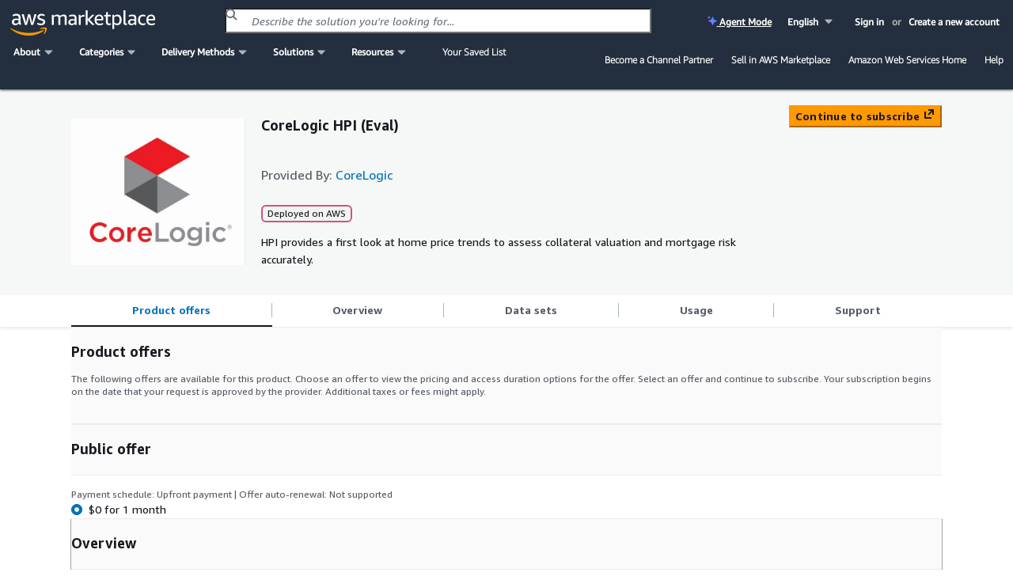

--- FILE ---
content_type: text/css
request_url: https://d3sts0r8miqkf0.cloudfront.net/asset/oneyear_630d746cedcfb4ee3fb5e760dba92a1f80fd1125.gz.css
body_size: 6046
content:
@font-face{font-family:Ember Light;font-style:normal;font-weight:400;src:url(font/AmazonEmber_Lt.ttf)}@font-face{font-family:Ember;font-style:normal;font-weight:400;src:url(font/AmazonEmber_Rg.ttf)}html{background-color:#fff;color:#333;font-family:Helvetica Neue,Helvetica,Arial,sans-serif;font-size:10px;line-height:1.42857143}body{background:#fff;margin:0}awsmp-chrome-header-bottom,awsmp-chrome-header-left,awsmp-chrome-header-modules,awsmp-chrome-header-search,awsmp-chrome-header-search[shorter-search-bar=true],awsmp-chrome-header-top,awsmp-chrome-header-wrapper,footer,header{display:block}awsmp-chrome-header{background:#f7f7f7;background-color:#232f3e;-webkit-box-shadow:0 1px 3px #5a5a5a;box-shadow:0 1px 3px #5a5a5a;color:#fff;font-family:Ember,Helvetica Neue,Helvetica,Arial,sans-serif;font-size:1.3rem;height:7.5rem;line-height:2rem;margin:0;margin:auto;padding:0;position:fixed;top:0;width:100%;z-index:2001}@media (max-width:768px){awsmp-chrome-header{height:9.6rem}}awsmp-chrome-header header._chrome-header_1axse_67{padding:.5rem 1.2rem}awsmp-chrome-header,awsmp-chrome-header a._header-link_1axse_71,awsmp-chrome-header span._header-span_1axse_73{font-size:1.2rem;font-weight:700;text-decoration:none}awsmp-chrome-header ._search-box_1axse_79{font-size:1.5rem;font-weight:400}awsmp-chrome-header a._header-link_1axse_71{color:#fff}awsmp-chrome-header ._header-svg_1axse_88._header-mobile-user_1axse_88{color:#fff;margin-top:.5rem;margin-right:.75rem;width:2rem;vertical-align:-.4rem}awsmp-chrome-header ._header-userinfo_1axse_96 svg._header-mobile-user_1axse_88{margin:1rem 0}awsmp-chrome-header ._header-svg_1axse_88{color:#aab7b8;margin-left:.25rem;width:1rem;vertical-align:top;margin-top:1rem}awsmp-chrome-header-bottom svg._header-bottom-svg_1axse_108{margin-top:.2rem;margin-left:0}awsmp-chrome-header-top{-webkit-box-align:stretch;-ms-flex-align:stretch;align-items:stretch;margin:.5rem 0 .75rem;text-align:center}awsmp-chrome-header-top ._header-input_1axse_119{color:#000;-webkit-appearance:none;border-radius:0}awsmp-chrome-header-top ._header-mobile-user_1axse_88{display:none}@media (max-width:768px){awsmp-chrome-header-top{display:table;position:relative;width:100%}awsmp-chrome-header-top ._header-mobile-user_1axse_88{display:block}awsmp-chrome-header-top ._header-desktop-user_1axse_140{display:none;visibility:hidden}awsmp-chrome-header ._header-svg_1axse_88._header-mobile-user_1axse_88{display:inline}}awsmp-chrome-header-top ._header-desktop-user_1axse_140{float:right;height:100%}awsmp-chrome-header-top>*{display:inline-block!important}awsmp-chrome-header-top ._header-logo_1axse_159{float:left;line-height:3.5rem}awsmp-chrome-header-top ._header-logo_1axse_159 ._header-mobile-hamburger_1axse_164{margin-right:1rem}awsmp-chrome-header-top awsmp-chrome-header-search{float:none;width:45%}@media (max-width:850px){awsmp-chrome-header-top awsmp-chrome-header-search{width:31.2rem}}@media (max-width:768px){awsmp-chrome-header-top awsmp-chrome-header-search{display:inline-block;padding:.5rem 0 0;width:100%}}awsmp-chrome-header-top awsmp-chrome-header-search[shorter-search-bar=true]{float:none;width:30%;margin-right:5rem}@media (max-width:850px){awsmp-chrome-header-top awsmp-chrome-header-search[shorter-search-bar=true]{width:31.2rem}}@media (max-width:768px){awsmp-chrome-header-top awsmp-chrome-header-search[shorter-search-bar=true]{display:inline-block;padding:.5rem 0 0;width:100%}}awsmp-chrome-header-top ._header-userinfo_1axse_96{float:right;right:0}@media (max-width:768px){awsmp-chrome-header-top ._header-userinfo_1axse_96{position:absolute}}awsmp-chrome-header-top ._header-region-titles_1axse_218{float:left;margin-left:30px;line-height:3.5rem;font-size:1.5rem;font-weight:400}@media (max-width:1250px){awsmp-chrome-header-top ._header-region-titles_1axse_218{display:none!important}}awsmp-chrome-header-top ._header-desktop-region-titles_1axse_232 span._region-divider-span_1axse_232{margin:0 8px;position:relative;bottom:1px}awsmp-chrome-header-top ._header-language-selector_1axse_238{float:right;margin-right:2rem}@media (max-width:768px){awsmp-chrome-header-top ._header-language-selector_1axse_238{float:right;margin-right:4.5rem}}awsmp-chrome-header-top ._search_1axse_79{border-radius:.5rem;margin:auto;position:relative;text-align:left}@media (min-width:992px){awsmp-chrome-header-top ._search_1axse_79{width:calc(60% + 20rem)}}@media (max-width:768px){awsmp-chrome-header-top ._search_1axse_79{padding:0}}awsmp-chrome-header-top ._search_1axse_79 ._search-box_1axse_79{border:none;border-bottom-left-radius:.5rem;border-top-left-radius:.5rem;float:left;height:3.5rem;padding:0 1rem;width:calc(100% - 4.5rem)}awsmp-chrome-header-top ._search_1axse_79 ._search-submit_1axse_279{border-bottom-right-radius:.5rem;border-top-right-radius:.5rem;cursor:pointer;float:right;height:3.5rem;padding:1.75rem}awsmp-chrome-header-top ._search_1axse_79 ._search-submit_1axse_279._orange_1axse_288{background-color:#fea724;width:4.5rem}awsmp-chrome-header-top ._search_1axse_79 ._search-option-dropdown_1axse_293{margin:auto;position:static}awsmp-chrome-header-top ._search_1axse_79 ._search-option-dropdown_1axse_293 ._search-box-container_1axse_298{overflow:hidden}awsmp-chrome-header-top label._search-terms_1axse_302{display:none;visibility:hidden}awsmp-chrome-header-top ._search_1axse_79 ._search-option-dropdown_1axse_293 input._search-submit_1axse_279{border-bottom-right-radius:.5rem;border-top-right-radius:.5rem}awsmp-chrome-header-top ._user-dropdown_1axse_312{height:100%}awsmp-chrome-header-top ._user-greeting_1axse_316{-webkit-box-align:center;-ms-flex-align:center;align-items:center;display:-webkit-box;display:-ms-flexbox;display:flex;height:inherit;line-height:3.5rem}awsmp-chrome-header-top ._user-greeting_1axse_316 div._user-greeting-div_1axse_323{display:inline-block;max-width:14rem;overflow:hidden;text-decoration:none;text-overflow:ellipsis;white-space:nowrap}._user-greeting_1axse_316 div._user-greeting-div_1axse_323:hover,awsmp-chrome-header-top ._user-greeting_1axse_316 div._user-greeting-div_1axse_323{color:#fff!important}awsmp-chrome-header-top ._user-greeting_1axse_316 span._user-greeting-span_1axse_337{color:#aab7b8;margin-right:.5rem;margin-left:.5rem}awsmp-chrome-header-top ._user-greeting_1axse_316 span ._header-svg_1axse_88{margin-left:0}@media (max-width:768px){awsmp-chrome-header-bottom{display:none;visibility:hidden}}awsmp-chrome-header-bottom>*{display:inline-block}awsmp-chrome-header-bottom awsmp-chrome-header-desktop-menu{padding-left:.5rem}awsmp-chrome-header-bottom awsmp-chrome-header-modules{float:right;font-family:Ember Light,Ember,Helvetica Neue,Helvetica,Arial,sans-serif;font-size:1rem;font-weight:400}awsmp-chrome-header-bottom ._header-bottom-link_1axse_369{color:#fff;text-decoration:none}awsmp-chrome-header-bottom awsmp-chrome-header-modules ._header-modules-link_1axse_374{margin:0 1rem}awsmp-chrome-header-bottom awsmp-chrome-header-modules ._header-modules-link_1axse_374:first-child{margin-left:0}awsmp-chrome-header-bottom awsmp-chrome-header-modules ._header-modules-link_1axse_374:last-child{margin-right:0}awsmp-chrome-header-left{margin:0 1rem}awsmp-chrome-header-left ._header-left-link_1axse_390{font-family:Ember Light,Ember,Helvetica Neue,Helvetica,Arial,sans-serif;font-size:1.2rem;font-weight:700;margin-left:3rem}awsmp-chrome-header,awsmp-chrome-header-wrapper{height:8.25rem;z-index:6000}@media (max-width:768px){awsmp-chrome-header,awsmp-chrome-header-wrapper{height:9.6rem}awsmp-chrome-header ._awsmp-logo-background_1axse_409{background-size:145px 28px}}@media (min-width:768px) and (max-width:1319px){awsmp-chrome-header,awsmp-chrome-header-wrapper{height:11.25rem}}@media (min-width:1319px){awsmp-chrome-header,awsmp-chrome-header-wrapper{height:8.25rem}}@media (max-width:1318px){awsmp-chrome-header-modules{margin-top:1rem}}awsmp-chrome-header ._header-input_1axse_119:focus{outline:none}awsmp-chrome-header ._awsmp-logo-background_1axse_409{background:url("/asset/img/awsmplogo3.svg") no-repeat;background-position-y:center;background-size:185px 32px;width:201px}@media (max-width:768px){awsmp-chrome-header ._awsmp-logo-background_1axse_409{background:url("/asset/img/awsmplogo3.svg") no-repeat;background-position-y:center;background-size:145px 28px;width:201px}}awsmp-chrome-header ._awsmp-logo-background-cn_1axse_454{background:url("/asset/img/awsmplogo-cn.svg") no-repeat;background-position-y:center;width:201px}awsmp-chrome-header ._awsmp-logo_1axse_409{display:inline-block;height:32px;vertical-align:middle}awsmp-chrome-header ._awsmp-logo-cn_1axse_466{display:inline-block;height:38px;vertical-align:middle}awsmp-chrome-header ._pmp-logo-img_1axse_472{max-width:10rem;height:3rem;vertical-align:middle;margin-bottom:2rem;opacity:1;-o-object-fit:cover;object-fit:cover}awsmp-chrome-header ._pmp-logo-text_1axse_481{font-family:Ember;font-size:1.8rem!important;color:#aab7b8;letter-spacing:.001rem;font-weight:lighter!important}@media (max-width:768px){awsmp-chrome-header ._awsmp-logo_1axse_409{margin-top:-1rem;line-height:2rem;height:25px}awsmp-chrome-header-top ._header-logo_1axse_159{padding-top:.5rem;line-height:2.5rem}awsmp-chrome-header ._awsmp-logo_1axse_409{display:inline-block;vertical-align:middle}}awsmp-chrome-header-user>a._header-mobile-user_1axse_88{line-height:3.5rem}awsmp-chrome-header ._search-icon_1axse_510{background:url("/asset/img/sprites.png") no-repeat -230px -114px;height:22px;width:22px}awsmp-chrome-header ._agent-mode-link_1axse_516{color:#fff!important;float:right;font-weight:bolder;line-height:3.5rem;margin-right:2rem}awsmp-chrome-header ._agent-mode-link_1axse_516:hover{color:#e07941!important}@media screen and (max-width:1100px){awsmp-chrome-header ._agent-mode-link_1axse_516{display:none!important}}article,awsmp-chrome-footer,awsmp-chrome-footer-bottom,awsmp-chrome-footer-container,awsmp-chrome-footer-content,awsmp-chrome-footer-top,nav,section{display:block}awsmp-chrome-footer{background:#f7f7f7;font-family:Ember,Helvetica Neue,Helvetica,Arial,sans-serif;font-size:1.2rem;line-height:1.6rem;padding:1rem 0;position:relative}awsmp-chrome-footer *,awsmp-chrome-footer:after,awsmp-chrome-footer:before,awsmp-chrome-header *,awsmp-chrome-header:after,awsmp-chrome-header:before{-webkit-box-sizing:border-box;box-sizing:border-box}awsmp-chrome-footer hr{border-top:.1rem solid #ccc;margin:1rem 0 2rem}awsmp-chrome-footer-top a._footer-socialmedia_1axse_568>span,awsmp-chrome-footer ._footer-link_1axse_569,awsmp-chrome-footer awsmp-chrome-footer-content article div>._footer-career_1axse_570 a{background-color:transparent;color:#005276!important;text-decoration:none}awsmp-chrome-header ._header-link_1axse_71:active,awsmp-chrome-header ._header-link_1axse_71:focus,awsmp-chrome-header ._header-link_1axse_71:hover{color:#fea724;cursor:pointer;text-decoration:none}awsmp-chrome-footer-content article div>._footer-career_1axse_570 a:hover,awsmp-chrome-footer-top a._footer-socialmedia_1axse_568:active>span,awsmp-chrome-footer-top a._footer-socialmedia_1axse_568:focus>span,awsmp-chrome-footer-top a._footer-socialmedia_1axse_568:hover>span,awsmp-chrome-footer ._footer-link_1axse_569:active,awsmp-chrome-footer ._footer-link_1axse_569:focus,awsmp-chrome-footer ._footer-link_1axse_569:hover{color:#232f3e!important;cursor:pointer}awsmp-chrome-footer-content article div>._footer-career_1axse_570 a:hover,awsmp-chrome-footer ._footer-link_1axse_569:active,awsmp-chrome-footer ._footer-link_1axse_569:focus,awsmp-chrome-footer ._footer-link_1axse_569:hover{text-decoration:underline}awsmp-chrome-footer ._footer-bottom-ul_1axse_602{list-style:none;margin-bottom:10px;margin-top:0;padding:0}awsmp-chrome-footer ._footer-bottom-ul_1axse_602 ._footer-bottom-list_1axse_609{border-right:.1rem solid #666;display:inline-block;line-height:1rem;padding-right:.5rem}awsmp-chrome-footer ._footer-bottom-ul_1axse_602 ._footer-bottom-list_1axse_609:last-child{border:0}awsmp-chrome-footer-container{margin-left:auto;margin-right:auto;max-width:960px;padding-left:1.5rem;padding-right:1.5rem}@media (min-width:768px){awsmp-chrome-footer-container{width:750px}}@media (min-width:992px){awsmp-chrome-footer-container{width:970px}}@media (min-width:1200px){awsmp-chrome-footer-container{width:1170px}}awsmp-chrome-footer awsmp-chrome-footer-top{width:100%}@media (min-width:768px){awsmp-chrome-footer awsmp-chrome-footer-top{display:table;overflow:auto}}awsmp-chrome-footer awsmp-chrome-footer-top ._footer-socialmedia_1axse_568{vertical-align:middle;white-space:nowrap;width:1px}awsmp-chrome-footer awsmp-chrome-footer-top ._footer-socialmedia-span_1axse_663{vertical-align:.2rem}@media (min-width:768px){awsmp-chrome-footer awsmp-chrome-footer-top ._footer-socialmedia_1axse_568{padding:0 2rem}awsmp-chrome-footer awsmp-chrome-footer-top ._footer-socialmedia_1axse_568:last-of-type{padding-right:0}awsmp-chrome-footer awsmp-chrome-footer-top ._footer-socialmedia_1axse_568:first-of-type{padding-left:0}}@media (max-width:768px){awsmp-chrome-footer awsmp-chrome-footer-top ._footer-socialmedia_1axse_568{display:inline;padding:1rem;width:33.33333%}}awsmp-chrome-footer awsmp-chrome-footer-content{display:-webkit-box;display:-ms-flexbox;display:flex}awsmp-chrome-footer awsmp-chrome-footer-content ._footer-content-section_1axse_693{-webkit-column-count:4;-moz-column-count:4;column-count:4;padding-bottom:1rem;margin-right:1rem}@media (max-width:768px){awsmp-chrome-footer awsmp-chrome-footer-content ._footer-content-section_1axse_693{-webkit-column-count:3;-moz-column-count:3;column-count:3}}@media (max-width:425px){awsmp-chrome-footer awsmp-chrome-footer-content ._footer-content-section_1axse_693{-webkit-column-count:2;-moz-column-count:2;column-count:2}}awsmp-chrome-footer awsmp-chrome-footer-content ._footer-content-section_1axse_693 nav._footer-content-nav_1axse_711{-webkit-column-break-inside:avoid;break-inside:avoid;padding-bottom:1.2rem;page-break-inside:avoid;text-align:left;vertical-align:top}awsmp-chrome-footer awsmp-chrome-footer-content ._footer-content-section_1axse_693 nav._footer-content-nav_1axse_711 a._footer-link_1axse_569{display:block;margin-bottom:.5rem}awsmp-chrome-footer awsmp-chrome-footer-content ._footer-content-section_1axse_693 nav._footer-content-nav_1axse_711 a._footer-link_1axse_569:first-child{color:#373d3e!important;font-weight:700}awsmp-chrome-footer awsmp-chrome-footer-content ._footer-content-section_1axse_693 nav._footer-content-nav_1axse_711 a._footer-link_1axse_569:first-child:active,awsmp-chrome-footer awsmp-chrome-footer-content ._footer-content-section_1axse_693 nav._footer-content-nav_1axse_711 a._footer-link_1axse_569:first-child:focus,awsmp-chrome-footer awsmp-chrome-footer-content ._footer-content-section_1axse_693 nav._footer-content-nav_1axse_711 a._footer-link_1axse_569:first-child:hover{color:#373d3e!important}@media (max-width:992px){awsmp-chrome-footer awsmp-chrome-footer-content{display:block}}awsmp-chrome-footer awsmp-chrome-footer-content article div>._footer-career_1axse_570{display:block;padding-bottom:.5rem;text-align:left;width:30rem}awsmp-chrome-footer awsmp-chrome-footer-content article div>._footer-career_1axse_570:first-of-type{font-weight:700}awsmp-chrome-footer awsmp-chrome-footer-bottom{padding-bottom:3rem;padding-top:0}awsmp-chrome-footer awsmp-chrome-footer-bottom ._footer-bottom-ul_1axse_602{float:left}@media (max-width:768px){awsmp-chrome-footer awsmp-chrome-footer-bottom ._footer-bottom-ul_1axse_602{padding-bottom:1rem;width:100%}}awsmp-chrome-footer awsmp-chrome-footer-bottom ._footer-copyright_1axse_768{float:right;line-height:1.6rem;margin:0 0 10px}@media (max-width:768px){awsmp-chrome-footer awsmp-chrome-footer-bottom ._footer-copyright_1axse_768{padding-bottom:1rem;width:100%;float:none}awsmp-chrome-footer awsmp-chrome-footer-bottom{padding-bottom:1rem}}awsmp-chrome-footer awsmp-chrome-footer-bottom ._footer-bottom-ul_1axse_602 a._footer-link_1axse_569:hover{text-decoration:underline}awsmp-chrome-footer ._footer-svg_1axse_789{height:12px;margin-right:.25rem;width:12px}awsmp-chrome-header-saved-list{display:inline}awsmp-chrome-header-saved-list span{background-color:red;border-radius:5rem;padding:.2rem .6rem;margin-left:.5rem;color:#fff;font-family:Ember}@media (max-width:835px){awsmp-chrome-header-left ._header-left-link_1axse_390{margin-left:.5rem}awsmp-chrome-header-bottom awsmp-chrome-header-modules ._header-modules-link_1axse_374{margin-left:.25rem}}._adjust-placement_1axse_818{margin-top:4.7rem}@media (max-width:768px){._private-marketplace-banner_1axse_823 div{margin:0 -2rem}._adjust-placement_1axse_818{margin-top:4rem}}.awsui label{font-weight:400}._adjust-placement-for-machine-translation-banner_1axse_836{height:3.45em}awsmp-chrome-header-top ._search_1axse_79 ._search-icon-wrapper_1axse_840{position:absolute;left:8px;top:calc(50% - 22px / 2);width:16px;height:22px}awsmp-chrome-header-top ._search_1axse_79 ._search-icon-wrapper_1axse_840 ._search-icon-v2_1axse_848{padding:3px 0}awsmp-chrome-header-top ._search_1axse_79 ._search-icon-wrapper_1axse_840 ._search-icon-v2_1axse_848 svg{width:16px;height:16px;fill:none;stroke:#687078;stroke-width:2px;vertical-align:middle}awsmp-chrome-header-top ._search_1axse_79 awsmp-chrome-search-box-container{float:left;width:100%;position:relative}awsmp-chrome-header-top ._search_1axse_79 ._search-box-v2_1axse_867{border:none;border-radius:2px;border:1px solid #879596;width:100%;height:32px;line-height:22px;padding:4px 8px 4px 32px;background-color:#fff;color:#16191f;font-size:14px;font-family:Ember,Helvetica Neue,Roboto,Arial,sans-serif;font-weight:400;float:unset}awsmp-chrome-header-top ._search_1axse_79 ._search-box-v2_1axse_867::-webkit-input-placeholder{opacity:.54;color:#687078;font-style:italic}awsmp-chrome-header-top ._search_1axse_79 ._search-box-v2_1axse_867::-moz-placeholder{opacity:.54;color:#687078;font-style:italic}awsmp-chrome-header-top ._search_1axse_79 ._search-box-v2_1axse_867::-ms-input-placeholder{opacity:.54;color:#687078;font-style:italic}awsmp-chrome-header-top .search .search-box-v2::-webkit-input-placeholder{opacity:.54;color:#687078;font-style:italic}awsmp-chrome-header-top .search .search-box-v2::-moz-placeholder{opacity:.54;color:#687078;font-style:italic}awsmp-chrome-header-top .search .search-box-v2::-ms-input-placeholder{opacity:.54;color:#687078;font-style:italic}awsmp-chrome-header-top ._search_1axse_79 ._search-box-v2_1axse_867::placeholder{opacity:.54;color:#687078;font-style:italic}awsmp-chrome-header-top ._search_1axse_79 ._search-box-v2_1axse_867:focus{outline:0;border:1px solid #0073bb;-webkit-box-shadow:0 0 0 1px #0073bb;box-shadow:0 0 0 1px #0073bb}awsmp-chrome-header-top ._search_1axse_79 awsmp-chrome-search-box-container awsmp-chrome-search-loader{display:none}._footer-link_1axse_569:focus-visible,._header-link_1axse_71:focus-visible,awsmp-chrome-footer awsmp-chrome-footer-content article div>._footer-career_1axse_570 a:focus-visible,awsmp-chrome-header-search input[type=image]:focus-visible,awsmp-chrome-header a:focus-visible{outline:2px solid #0972d3;outline-offset:2px;border-radius:2px}awsmp-chrome-header-search input[name=searchTerms]:focus-visible{border:3px solid #0972d3}awsmp-chrome-header-top div._user-greeting-div_1axse_323:first-child>a,awsmp-chrome-header-top div._user-greeting-div_1axse_323:last-child>a{margin:0 .5rem}awsmp-chrome-header-wrapper.with-security-classification-bar,awsmp-chrome-header.with-security-classification-bar{height:10.5rem}awsmp-chrome-header.with-security-classification-bar .classification-pinned{margin-bottom:0}.content.with-security-classification-bar{margin-top:30px}awsmp-chrome-header-bottom svg._1pL1bGSGxzu4y1U90Fh6nl{margin-left:.2rem;color:#aab7b8;width:1.65rem;height:1.65rem;vertical-align:-.4rem}@media screen and (min-width:768px){awsmp-chrome-header-mobile-menu{display:none}}._1rOk1KvxEVoQn4LmPtLeaU{font-size:2rem;font-family:Ember Light,Ember,Helvetica Neue,Helvetica,Arial,sans-serif;color:#373d3e!important;text-align:left}._1gF5PqGyGc4Lscfxz3fzfP,awsmp-chrome-header-top svg._3Il9p6Rc60VX1gs7MRPFYb{display:none}awsmp-chrome-header-top svg._3Il9p6Rc60VX1gs7MRPFYb{margin-right:.75rem;width:2rem;height:2rem;vertical-align:-.4rem;color:#fff}._3EHdFtlIziUdXyGF0cwccK svg._3Il9p6Rc60VX1gs7MRPFYb{display:inline;color:#373d3e}._1SpRxwm4mgERHcBRjUY-xA{position:relative;display:inline-block}._1SpRxwm4mgERHcBRjUY-xA:not(:first-child){margin-left:3rem}._3OFrn5J_3YSJQXCt8rnPpT{display:none;position:absolute;-webkit-transform:translateY(10px);transform:translateY(10px);background:#fff;padding:1.5rem;-webkit-box-shadow:0 2px 5px 0 rgba(0,0,0,.26);box-shadow:0 2px 5px 0 rgba(0,0,0,.26);width:auto;scroll-behavior:auto;color:#373d3e;top:4.5rem}._2NjDZzU-8kx5cB1M5o54NV:before,._3OFrn5J_3YSJQXCt8rnPpT:before{position:absolute;z-index:-1;content:"";left:4rem;top:-8px;border-style:solid;border-width:0 10px 10px;border-color:transparent transparent #fff;-webkit-transition-duration:.3s;transition-duration:.3s;-webkit-transition-property:-webkit-transform;transition-property:-webkit-transform;transition-property:transform;transition-property:transform,-webkit-transform}._2NjDZzU-8kx5cB1M5o54NV{z-index:10;display:block;-webkit-transform:translateY(-20px);transform:translateY(-20px)}._1SpRxwm4mgERHcBRjUY-xA ._3OFrn5J_3YSJQXCt8rnPpT._3EHdFtlIziUdXyGF0cwccK{z-index:11}._3EHdFtlIziUdXyGF0cwccK{cursor:pointer}._3EHdFtlIziUdXyGF0cwccK:active+._3OFrn5J_3YSJQXCt8rnPpT,._3EHdFtlIziUdXyGF0cwccK:active._3OFrn5J_3YSJQXCt8rnPpT{display:none}@media (max-width:768px){awsmp-chrome-header-top svg._3Il9p6Rc60VX1gs7MRPFYb{display:inline}._1gF5PqGyGc4Lscfxz3fzfP{display:block}._1OuKX95CGXZwgo2LbMK0rG._3OFrn5J_3YSJQXCt8rnPpT:before,._1YMkeBRvUV8QiC1p4rNV5T._3OFrn5J_3YSJQXCt8rnPpT:before{border:none}._1SpRxwm4mgERHcBRjUY-xA:after{content:"";position:absolute;right:0;width:20px;height:20px}._1rOk1KvxEVoQn4LmPtLeaU ._3OFrn5J_3YSJQXCt8rnPpT{max-height:100vh;max-width:100vw}}@media screen and (max-width:1145px){._3OFrn5J_3YSJQXCt8rnPpT{max-height:80vh;max-width:80vw;overflow-y:scroll}}._3EHdFtlIziUdXyGF0cwccK{width:43rem;-webkit-box-shadow:none;box-shadow:none}._3EHdFtlIziUdXyGF0cwccK span{display:inline}.c7tSTUvz9JchZEMNEbjBw{text-align:center}._1uZqJ2wpIQRWrBpBrSozEM,._2w7TrDH51BKurYUvurmIKz,._3J51exycmHAh7-m1GdqkQ1,._3PBh3ZoS7D3S0FlR5GUGSZ{display:table}._1uZqJ2wpIQRWrBpBrSozEM>div,._2w7TrDH51BKurYUvurmIKz>div,._3J51exycmHAh7-m1GdqkQ1>div,._3PBh3ZoS7D3S0FlR5GUGSZ>div{display:inline-block;vertical-align:top}._1uZqJ2wpIQRWrBpBrSozEM .sWmvG8rz8LX42GB5y_Xh8,._3J51exycmHAh7-m1GdqkQ1 .sWmvG8rz8LX42GB5y_Xh8,._3PBh3ZoS7D3S0FlR5GUGSZ .sWmvG8rz8LX42GB5y_Xh8{-webkit-column-count:1;-moz-column-count:1;column-count:1}._2w7TrDH51BKurYUvurmIKz .sWmvG8rz8LX42GB5y_Xh8{-webkit-column-count:4;-moz-column-count:4;column-count:4}._1rOk1KvxEVoQn4LmPtLeaU ._7ILMxczrjp4VFJZIIhfp7,._1rOk1KvxEVoQn4LmPtLeaU .lghOtuP7Br0NNrp5oyL1I,._1rOk1KvxEVoQn4LmPtLeaU .vDQnebgJoXg0K3R01js-v{height:100vh;overflow-y:scroll}._1rOk1KvxEVoQn4LmPtLeaU ._2w7TrDH51BKurYUvurmIKz .sWmvG8rz8LX42GB5y_Xh8,._1rOk1KvxEVoQn4LmPtLeaU ._3J51exycmHAh7-m1GdqkQ1 .sWmvG8rz8LX42GB5y_Xh8,._1rOk1KvxEVoQn4LmPtLeaU ._3PBh3ZoS7D3S0FlR5GUGSZ .sWmvG8rz8LX42GB5y_Xh8{-webkit-column-count:unset;-moz-column-count:unset;column-count:unset}._1rOk1KvxEVoQn4LmPtLeaU ._7ILMxczrjp4VFJZIIhfp7,._1rOk1KvxEVoQn4LmPtLeaU .lghOtuP7Br0NNrp5oyL1I,._1rOk1KvxEVoQn4LmPtLeaU .vDQnebgJoXg0K3R01js-v{padding-bottom:8rem;padding-left:2rem}._1rOk1KvxEVoQn4LmPtLeaU ._3OFrn5J_3YSJQXCt8rnPpT:before{border:none}._1rOk1KvxEVoQn4LmPtLeaU ._3OFrn5J_3YSJQXCt8rnPpT{left:-2rem;margin-top:.8rem}._1ktzXhNxpyldt4cBS2EpAU{-webkit-column-break-inside:avoid;break-inside:avoid;page-break-inside:avoid;text-align:left;vertical-align:top;width:-webkit-max-content;width:-moz-max-content;width:max-content}._1ktzXhNxpyldt4cBS2EpAU:last-child{padding-bottom:0}._1rOk1KvxEVoQn4LmPtLeaU ._1ktzXhNxpyldt4cBS2EpAU{width:40rem}._1rOk1KvxEVoQn4LmPtLeaU ._2w7TrDH51BKurYUvurmIKz,._1rOk1KvxEVoQn4LmPtLeaU ._3J51exycmHAh7-m1GdqkQ1,._1rOk1KvxEVoQn4LmPtLeaU ._3PBh3ZoS7D3S0FlR5GUGSZ{margin:0}._1ktzXhNxpyldt4cBS2EpAU a._2sUOzKg9EHBtAo8Q6QnwuD,._1ktzXhNxpyldt4cBS2EpAU a._32CQNZowUQpOLBc5rkeq46{color:#005276;display:block;font-size:1.3rem;font-weight:400;text-decoration:none}._1rOk1KvxEVoQn4LmPtLeaU ._1ktzXhNxpyldt4cBS2EpAU a._32CQNZowUQpOLBc5rkeq46{color:#576060;font-size:2rem;padding-top:.5rem;line-height:3rem;text-decoration:none;max-width:90vw}._1ktzXhNxpyldt4cBS2EpAU a._32CQNZowUQpOLBc5rkeq46:first-child,._3nbel3BGA5_m-VaM5dXHGp a._32CQNZowUQpOLBc5rkeq46{color:#576060;font-family:Ember Light,Ember,Helvetica Neue,Helvetica,Arial,sans-serif;font-size:2rem;line-height:3rem;text-decoration:none}._3nbel3BGA5_m-VaM5dXHGp a._32CQNZowUQpOLBc5rkeq46:first-child{margin-top:1rem}._1ktzXhNxpyldt4cBS2EpAU a._2sUOzKg9EHBtAo8Q6QnwuD:hover,._1ktzXhNxpyldt4cBS2EpAU a._32CQNZowUQpOLBc5rkeq46:hover,._1YMkeBRvUV8QiC1p4rNV5T a:hover,._3nbel3BGA5_m-VaM5dXHGp a._32CQNZowUQpOLBc5rkeq46:hover{color:#232f3e!important;text-decoration:underline}._1rOk1KvxEVoQn4LmPtLeaU ._1ktzXhNxpyldt4cBS2EpAU a._32CQNZowUQpOLBc5rkeq46:first-child,._1rOk1KvxEVoQn4LmPtLeaU ._3nbel3BGA5_m-VaM5dXHGp a._32CQNZowUQpOLBc5rkeq46{font-family:Ember,Helvetica Neue,Helvetica,Arial,sans-serif;display:block}awsmp-chrome-header span.Z3vl9Vyt1J9I5rir3j_bn{font-size:1.2rem;font-weight:700}awsmp-chrome-header ._3ypNeMpQHOSb7YFBbfAlp-{color:#aab7b8;margin-left:-.5rem;width:1.65rem;height:1.65rem;vertical-align:top;margin-top:.8rem}@media (max-width:768px){awsmp-chrome-header-top ._1kg7VWkX4al-u2uC1TuiG4{display:none;visibility:hidden}}awsmp-chrome-header-top ._1kg7VWkX4al-u2uC1TuiG4{float:right;height:100%}awsmp-chrome-header-top .xfsA4cxNDANGK5FttTwTu{-webkit-box-align:center;-ms-flex-align:center;align-items:center;display:-webkit-box;display:-ms-flexbox;display:flex;height:inherit;line-height:3.5rem}awsmp-chrome-header-top .xfsA4cxNDANGK5FttTwTu div.oJ71L8XqJAw-DJfYE1yFz{display:inline-block;max-width:14rem;overflow:hidden;text-decoration:none;text-overflow:ellipsis;white-space:nowrap}.xfsA4cxNDANGK5FttTwTu div.oJ71L8XqJAw-DJfYE1yFz:hover,awsmp-chrome-header-top .xfsA4cxNDANGK5FttTwTu div.oJ71L8XqJAw-DJfYE1yFz{color:#fff!important}awsmp-chrome-header-top .xfsA4cxNDANGK5FttTwTu span._3-RcEb1nsWLPOjsBvjold3{color:#aab7b8;margin-right:.5rem}awsmp-chrome-header-top .xfsA4cxNDANGK5FttTwTu span ._3ypNeMpQHOSb7YFBbfAlp-{margin-left:0}._3OGtlH78YPFrKwfP8lo6mJ{background-color:#fff;padding:1rem}@media screen and (max-width:768px){._3OGtlH78YPFrKwfP8lo6mJ{line-height:4.5rem}}._3OGtlH78YPFrKwfP8lo6mJ .fF4fEPzDz_RVdVt1jAXY0{padding:.5rem}._3OGtlH78YPFrKwfP8lo6mJ a{color:#000;display:block;padding:.5rem;text-align:right;line-height:2.5rem;text-decoration:none;font-size:1.3rem;font-weight:400}@media screen and (max-width:768px){._3OGtlH78YPFrKwfP8lo6mJ a{height:4rem;text-align:center}}._3OGtlH78YPFrKwfP8lo6mJ ._2T-7PNUmtHInoPGypp2sW0:hover{background-color:#fea724;color:#000}._1YMkeBRvUV8QiC1p4rNV5T{min-width:18rem;padding:0;top:5.5rem;right:.1rem}._1YMkeBRvUV8QiC1p4rNV5T a{white-space:nowrap}._3OGtlH78YPFrKwfP8lo6mJ ._2T-7PNUmtHInoPGypp2sW0{-webkit-transition:background-color .2s ease-out;transition:background-color .2s ease-out;background-color:#aab7b8;font-weight:700;padding:1rem 2rem 1rem 1rem;margin:0 -1rem -1rem}._3OGtlH78YPFrKwfP8lo6mJ ._2T-7PNUmtHInoPGypp2sW0:focus-visible{outline:0}._1YMkeBRvUV8QiC1p4rNV5T._3OFrn5J_3YSJQXCt8rnPpT:before{left:50%}svg._1gF5PqGyGc4Lscfxz3fzfP{width:2rem;height:2rem;color:#fff;cursor:pointer}awsmp-chrome-header-top ._3lKpOPHasMGEKcaMjUFkC0{float:right;height:100%}@media (max-width:768px) and (min-width:411px){awsmp-chrome-header-top ._3lKpOPHasMGEKcaMjUFkC0{float:right;height:100%}}@media (max-width:1100px) and (min-width:769px){awsmp-chrome-header-top ._3lKpOPHasMGEKcaMjUFkC0{display:none!important}}@media (max-width:410px){awsmp-chrome-header-top ._3lKpOPHasMGEKcaMjUFkC0{display:none!important}}awsmp-chrome-header-top .ZxpLv6sE8HYy1YPfEWfK1{-webkit-box-align:center;-ms-flex-align:center;align-items:center;display:-webkit-box;display:-ms-flexbox;display:flex;height:inherit;line-height:3.5rem}awsmp-chrome-header-top .ZxpLv6sE8HYy1YPfEWfK1 div._2-h04oz3rwfkrCYGej6_aS{display:inline-block;max-width:14rem;overflow:hidden;text-decoration:none;text-overflow:ellipsis;white-space:nowrap}.ZxpLv6sE8HYy1YPfEWfK1 div._2-h04oz3rwfkrCYGej6_aS:hover,awsmp-chrome-header-top .ZxpLv6sE8HYy1YPfEWfK1 div._2-h04oz3rwfkrCYGej6_aS{color:#fff!important}awsmp-chrome-header-top .ZxpLv6sE8HYy1YPfEWfK1 span._2uaO0SWEq6uyS-ApFBXuba{color:#aab7b8;margin-left:.5rem}@media (max-width:768px){awsmp-chrome-header-top .ZxpLv6sE8HYy1YPfEWfK1 span._2uaO0SWEq6uyS-ApFBXuba{color:#aab7b8;margin-left:.5rem}}awsmp-chrome-header-top .ZxpLv6sE8HYy1YPfEWfK1 span ._3ypNeMpQHOSb7YFBbfAlp-{margin-left:0}.Z7lMK-XhHBPFZAja9nq48{background-color:#fff;padding:0}@media screen and (max-width:768px){.Z7lMK-XhHBPFZAja9nq48{line-height:4.5rem}}.Z7lMK-XhHBPFZAja9nq48 ._2_Oeeu3RVRoslwkj_JLy{padding:.6rem 1.5rem;text-align:left;line-height:2.1rem;width:-webkit-max-content;width:-moz-max-content;width:max-content}.Z7lMK-XhHBPFZAja9nq48 a{color:#000;display:block;padding:.5rem;text-align:center;line-height:2.5rem;text-decoration:none;font-size:1.3rem;font-weight:100}@media screen and (max-width:768px){.Z7lMK-XhHBPFZAja9nq48 a{height:4rem;text-align:center}}._1OuKX95CGXZwgo2LbMK0rG{min-width:7.5rem;padding:0;top:5.5rem;right:.1rem}._1OuKX95CGXZwgo2LbMK0rG a{white-space:nowrap}._1OuKX95CGXZwgo2LbMK0rG._3OFrn5J_3YSJQXCt8rnPpT:before{center:0}._1ktzXhNxpyldt4cBS2EpAU a._32CQNZowUQpOLBc5rkeq46:hover,._1OuKX95CGXZwgo2LbMK0rG a:hover{color:#232f3e!important;text-decoration:underline}awsmp-chrome-header ._1VOZI2SM-XALlj_N1mHkKb{font-size:1.5rem;font-weight:400}awsmp-chrome-header-top ._2xLOzruLgX2O5dLC3Do2YW{color:#000;-webkit-appearance:none;border-radius:0}awsmp-chrome-header-top ._1VOZI2SM-XALlj_N1mHkKb{border:none;float:left;height:3.5rem;padding:0 1rem;width:100%}awsmp-chrome-header ._2xLOzruLgX2O5dLC3Do2YW:focus{outline:none}.ujaHiqtx7KWf8uBNoAfv6{display:inline-block;width:0;height:0;margin-left:2px;vertical-align:middle;border-top:4px dashed;border-top:4px solid\9;border-right:4px solid transparent;border-left:4px solid transparent}._3i34ldwGGMenSRb0JcXaT0{overflow:hidden}._25-6cZlGv9xqR2Vpo6MU4H{display:none;visibility:hidden}div[role=button]:focus-visible{outline:2px solid #0972d3;outline-offset:2px;border-radius:2px}.fF4fEPzDz_RVdVt1jAXY0 a:focus-visible{color:#232f3e;text-decoration:none}._3OGtlH78YPFrKwfP8lo6mJ>a:focus-visible{color:#232f3e;background-color:#fea724}._1VH_iSGn3C2XEd3NeR05_x{height:5rem;margin:.3em -2rem .5em;background-color:#007dbc}._1VH_iSGn3C2XEd3NeR05_x p{height:2.5rem;color:#fff;position:relative;top:1.1rem;font-size:1.4rem;font-weight:400;letter-spacing:.04rem;display:inline-block}._1CYPGuCC8kiu89Nbo9s0tS{padding:0 2.5rem 0 5rem}.X4cJYVxV5ox7yaAnVvmE0{height:5rem;margin:-.6rem -2rem 0}.X4cJYVxV5ox7yaAnVvmE0 p{color:#fff;top:1.5rem;font-weight:400;letter-spacing:.04rem}.OL4AR3DalnGYjO925fw3Q,.X4cJYVxV5ox7yaAnVvmE0 p{position:relative;font-size:1.4rem;display:inline-block}.OL4AR3DalnGYjO925fw3Q{top:1rem;border-radius:.3rem;line-height:2rem;border:1px solid #fff!important;padding:.4rem 2rem;font-weight:700;letter-spacing:.25px;cursor:pointer;text-align:center;background-color:#fff;color:#545b64;float:right}._1cseDuL72Dhxd4N0bW-lZh,.eglDN9Dszr4ptfIbbYW_c{background-color:#df3312}._2jJGdnSm9m1ujtJoSuw85E{background-color:#1e8900}._1VeCq8dQmrzxcTn7q-P51L,._3p39IK3mMiKhFj4eW33vwV{background-color:#df3312}._2sXbe6K7ccdKjI_KDYVipJ{background-color:#007dbc}._38s50shoR74JpFQ_LM2y6L{padding:0 2.5rem 0 5rem}.bh0PLiL51ZNKaYhVUPaC6{height:5rem;margin:-.6rem -2rem 0;background-color:#588cf0}.bh0PLiL51ZNKaYhVUPaC6 p{height:2.5rem;color:#fff;position:relative;top:1.5rem;font-size:1.4rem;font-weight:400;letter-spacing:.04rem;display:inline-block}.J8qbx6m4q4sA5Cbf_5O8x{padding:0 2.5rem 0 5rem}
/*# sourceMappingURL=buyerLayout.css.map*/

--- FILE ---
content_type: application/javascript
request_url: https://d3sts0r8miqkf0.cloudfront.net/asset/oneyear_1dbf123dbdc790da14665ee2cfb5611dc335b05c.gz.js?v=1
body_size: 158128
content:
var ChromeJsLib=ChromeJsLib||{};ChromeJsLib["asset/buyerLayout"]=function(e){function t(r){if(n[r])return n[r].exports;var o=n[r]={i:r,l:!1,exports:{}};return e[r].call(o.exports,o,o.exports,t),o.l=!0,o.exports}var n={};return t.m=e,t.c=n,t.i=function(e){return e},t.d=function(e,n,r){t.o(e,n)||Object.defineProperty(e,n,{configurable:!1,enumerable:!0,get:r})},t.n=function(e){var n=e&&e.__esModule?function(){return e.default}:function(){return e};return t.d(n,"a",n),n},t.o=function(e,t){return Object.prototype.hasOwnProperty.call(e,t)},t.p="",t(t.s=351)}([function(e,t,n){"use strict";e.exports=n(330)},function(e,t){var n=e.exports={version:"2.6.12"};"number"==typeof __e&&(__e=n)},function(e,t,n){e.exports=n(309)()},function(e,t,n){e.exports={default:n(211),__esModule:!0}},function(e,t,n){"use strict";t.__esModule=!0,t.default=function(e,t){if(!(e instanceof t))throw new TypeError("Cannot call a class as a function")}},function(e,t,n){"use strict";t.__esModule=!0;var r=n(92),o=function(e){return e&&e.__esModule?e:{default:e}}(r);t.default=function(){function e(e,t){for(var n=0;n<t.length;n++){var r=t[n];r.enumerable=r.enumerable||!1,r.configurable=!0,"value"in r&&(r.writable=!0),(0,o.default)(e,r.key,r)}}return function(t,n,r){return n&&e(t.prototype,n),r&&e(t,r),t}}()},function(e,t,n){"use strict";function r(e){return e&&e.__esModule?e:{default:e}}t.__esModule=!0;var o=n(196),a=r(o),i=n(194),u=r(i),s=n(94),l=r(s);t.default=function(e,t){if("function"!=typeof t&&null!==t)throw new TypeError("Super expression must either be null or a function, not "+(void 0===t?"undefined":(0,l.default)(t)));e.prototype=(0,u.default)(t&&t.prototype,{constructor:{value:e,enumerable:!1,writable:!0,configurable:!0}}),t&&(a.default?(0,a.default)(e,t):e.__proto__=t)}},function(e,t,n){"use strict";t.__esModule=!0;var r=n(94),o=function(e){return e&&e.__esModule?e:{default:e}}(r);t.default=function(e,t){if(!e)throw new ReferenceError("this hasn't been initialised - super() hasn't been called");return!t||"object"!==(void 0===t?"undefined":(0,o.default)(t))&&"function"!=typeof t?e:t}},function(e,t,n){"use strict";function r(){var e=arguments.length>0&&void 0!==arguments[0]?arguments[0]:[];(Array.isArray(e)?e:[e]).forEach(function(e){e&&e.locale&&(R.a.__addLocaleData(e),I.a.__addLocaleData(e))})}function o(e){for(var t=(e||"").split("-");t.length>0;){if(a(t.join("-")))return!0;t.pop()}return!1}function a(e){var t=e&&e.toLowerCase();return!(!R.a.__localeData__[t]||!I.a.__localeData__[t])}function i(e){return(""+e).replace(Se,function(e){return Ee[e]})}function u(e,t){var n=arguments.length>2&&void 0!==arguments[2]?arguments[2]:{};return t.reduce(function(t,r){return e.hasOwnProperty(r)?t[r]=e[r]:n.hasOwnProperty(r)&&(t[r]=n[r]),t},{})}function s(){var e=arguments.length>0&&void 0!==arguments[0]?arguments[0]:{},t=e.intl;q()(t,"[React Intl] Could not find required `intl` object. <IntlProvider> needs to exist in the component ancestry.")}function l(e,t){if(e===t)return!0;if("object"!==(void 0===e?"undefined":V(e))||null===e||"object"!==(void 0===t?"undefined":V(t))||null===t)return!1;var n=Object.keys(e),r=Object.keys(t);if(n.length!==r.length)return!1;for(var o=Object.prototype.hasOwnProperty.bind(t),a=0;a<n.length;a++)if(!o(n[a])||e[n[a]]!==t[n[a]])return!1;return!0}function c(e,t,n){var r=e.props,o=e.state,a=e.context,i=void 0===a?{}:a,s=arguments.length>3&&void 0!==arguments[3]?arguments[3]:{},c=i.intl,f=void 0===c?{}:c,d=s.intl,p=void 0===d?{}:d;return!l(t,r)||!l(n,o)||!(p===f||l(u(p,we),u(f,we)))}function f(e,t){return"[React Intl] "+e+(t?"\n"+t:"")}function d(e){}function p(e){return e.displayName||e.name||"Component"}function h(e){var t=arguments.length>1&&void 0!==arguments[1]?arguments[1]:{},n=t.intlPropName,r=void 0===n?"intl":n,o=t.withRef,a=void 0!==o&&o,i=function(t){function n(e,t){K(this,n);var r=Z(this,(n.__proto__||Object.getPrototypeOf(n)).call(this,e,t));return s(t),r}return X(n,t),Y(n,[{key:"getWrappedInstance",value:function(){return q()(a,"[React Intl] To access the wrapped instance, the `{withRef: true}` option must be set when calling: `injectIntl()`"),this._wrappedInstance}},{key:"render",value:function(){var t=this;return z.a.createElement(e,Q({},this.props,$({},r,this.context.intl),{ref:a?function(e){return t._wrappedInstance=e}:null}))}}]),n}(F.Component);return i.displayName="InjectIntl("+p(e)+")",i.contextTypes={intl:ve},i.WrappedComponent=e,U()(i,e)}function m(e){return e}function v(e){return R.a.prototype._resolveLocale(e)}function y(e){return R.a.prototype._findPluralRuleFunction(e)}function g(e){var t=I.a.thresholds;t.second=e.second,t.minute=e.minute,t.hour=e.hour,t.day=e.day,t.month=e.month,t["second-short"]=e["second-short"],t["minute-short"]=e["minute-short"],t["hour-short"]=e["hour-short"],t["day-short"]=e["day-short"],t["month-short"]=e["month-short"]}function b(e,t,n,r){var o=e&&e[t]&&e[t][n];if(o)return o;r(f("No "+t+" format named: "+n))}function _(e,t,n){var r=arguments.length>3&&void 0!==arguments[3]?arguments[3]:{},o=e.locale,a=e.formats,i=e.timeZone,s=r.format,l=e.onError||d,c=new Date(n),p=Q({},i&&{timeZone:i},s&&b(a,"date",s,l)),h=u(r,xe,p);try{return t.getDateTimeFormat(o,h).format(c)}catch(e){l(f("Error formatting date.",e))}return String(c)}function w(e,t,n){var r=arguments.length>3&&void 0!==arguments[3]?arguments[3]:{},o=e.locale,a=e.formats,i=e.timeZone,s=r.format,l=e.onError||d,c=new Date(n),p=Q({},i&&{timeZone:i},s&&b(a,"time",s,l)),h=u(r,xe,p);h.hour||h.minute||h.second||(h=Q({},h,{hour:"numeric",minute:"numeric"}));try{return t.getDateTimeFormat(o,h).format(c)}catch(e){l(f("Error formatting time.",e))}return String(c)}function E(e,t,n){var r=arguments.length>3&&void 0!==arguments[3]?arguments[3]:{},o=e.locale,a=e.formats,i=r.format,s=e.onError||d,l=new Date(n),c=new Date(r.now),p=i&&b(a,"relative",i,s),h=u(r,Ne,p),m=Q({},I.a.thresholds);g(Pe);try{return t.getRelativeFormat(o,h).format(l,{now:isFinite(c)?c:t.now()})}catch(e){s(f("Error formatting relative time.",e))}finally{g(m)}return String(l)}function S(e,t,n){var r=arguments.length>3&&void 0!==arguments[3]?arguments[3]:{},o=e.locale,a=e.formats,i=r.format,s=e.onError||d,l=i&&b(a,"number",i,s),c=u(r,ke,l);try{return t.getNumberFormat(o,c).format(n)}catch(e){s(f("Error formatting number.",e))}return String(n)}function T(e,t,n){var r=arguments.length>3&&void 0!==arguments[3]?arguments[3]:{},o=e.locale,a=u(r,Oe),i=e.onError||d;try{return t.getPluralFormat(o,a).format(n)}catch(e){i(f("Error formatting plural.",e))}return"other"}function x(e,t){var n=arguments.length>2&&void 0!==arguments[2]?arguments[2]:{},r=arguments.length>3&&void 0!==arguments[3]?arguments[3]:{},o=e.locale,a=e.formats,i=e.messages,u=e.defaultLocale,s=e.defaultFormats,l=n.id,c=n.defaultMessage;q()(l,"[React Intl] An `id` must be provided to format a message.");var p=i&&i[l];if(!(Object.keys(r).length>0))return p||c||l;var h=void 0,m=e.onError||d;if(p)try{h=t.getMessageFormat(p,o,a).format(r)}catch(e){m(f('Error formatting message: "'+l+'" for locale: "'+o+'"'+(c?", using default message as fallback.":""),e))}else(!c||o&&o.toLowerCase()!==u.toLowerCase())&&m(f('Missing message: "'+l+'" for locale: "'+o+'"'+(c?", using default message as fallback.":"")));if(!h&&c)try{h=t.getMessageFormat(c,u,s).format(r)}catch(e){m(f('Error formatting the default message for: "'+l+'"',e))}return h||m(f('Cannot format message: "'+l+'", using message '+(p||c?"source":"id")+" as fallback.")),h||p||c||l}function k(e,t,n){var r=arguments.length>3&&void 0!==arguments[3]?arguments[3]:{};return x(e,t,n,Object.keys(r).reduce(function(e,t){var n=r[t];return e[t]="string"==typeof n?i(n):n,e},{}))}function N(e){var t=Math.abs(e);return t<Fe?"second":t<ze?"minute":t<We?"hour":"day"}function O(e){switch(e){case"second":return De;case"minute":return Fe;case"hour":return ze;case"day":return We;default:return Ue}}function P(e,t){if(e===t)return!0;var n=new Date(e).getTime(),r=new Date(t).getTime();return isFinite(n)&&isFinite(r)&&n===r}Object.defineProperty(t,"__esModule",{value:!0}),n.d(t,"addLocaleData",function(){return r}),n.d(t,"intlShape",function(){return ve}),n.d(t,"injectIntl",function(){return h}),n.d(t,"defineMessages",function(){return m}),n.d(t,"IntlProvider",function(){return Le}),n.d(t,"FormattedDate",function(){return Ie}),n.d(t,"FormattedTime",function(){return je}),n.d(t,"FormattedRelative",function(){return He}),n.d(t,"FormattedNumber",function(){return qe}),n.d(t,"FormattedPlural",function(){return Ge}),n.d(t,"FormattedMessage",function(){return Ve}),n.d(t,"FormattedHTMLMessage",function(){return Ke});var C=n(349),M=n.n(C),A=n(136),R=n.n(A),L=n(294),I=n.n(L),j=n(2),D=n.n(j),F=n(0),z=n.n(F),W=n(135),U=n.n(W),H=n(138),q=n.n(H),G=n(286),B={locale:"en",pluralRuleFunction:function(e,t){var n=String(e).split("."),r=!n[1],o=Number(n[0])==e,a=o&&n[0].slice(-1),i=o&&n[0].slice(-2);return t?1==a&&11!=i?"one":2==a&&12!=i?"two":3==a&&13!=i?"few":"other":1==e&&r?"one":"other"},fields:{year:{displayName:"year",relative:{0:"this year",1:"next year","-1":"last year"},relativeTime:{future:{one:"in {0} year",other:"in {0} years"},past:{one:"{0} year ago",other:"{0} years ago"}}},"year-short":{displayName:"yr.",relative:{0:"this yr.",1:"next yr.","-1":"last yr."},relativeTime:{future:{one:"in {0} yr.",other:"in {0} yr."},past:{one:"{0} yr. ago",other:"{0} yr. ago"}}},month:{displayName:"month",relative:{0:"this month",1:"next month","-1":"last month"},relativeTime:{future:{one:"in {0} month",other:"in {0} months"},past:{one:"{0} month ago",other:"{0} months ago"}}},"month-short":{displayName:"mo.",relative:{0:"this mo.",1:"next mo.","-1":"last mo."},relativeTime:{future:{one:"in {0} mo.",other:"in {0} mo."},past:{one:"{0} mo. ago",other:"{0} mo. ago"}}},day:{displayName:"day",relative:{0:"today",1:"tomorrow","-1":"yesterday"},relativeTime:{future:{one:"in {0} day",other:"in {0} days"},past:{one:"{0} day ago",other:"{0} days ago"}}},"day-short":{displayName:"day",relative:{0:"today",1:"tomorrow","-1":"yesterday"},relativeTime:{future:{one:"in {0} day",other:"in {0} days"},past:{one:"{0} day ago",other:"{0} days ago"}}},hour:{displayName:"hour",relative:{0:"this hour"},relativeTime:{future:{one:"in {0} hour",other:"in {0} hours"},past:{one:"{0} hour ago",other:"{0} hours ago"}}},"hour-short":{displayName:"hr.",relative:{0:"this hour"},relativeTime:{future:{one:"in {0} hr.",other:"in {0} hr."},past:{one:"{0} hr. ago",other:"{0} hr. ago"}}},minute:{displayName:"minute",relative:{0:"this minute"},relativeTime:{future:{one:"in {0} minute",other:"in {0} minutes"},past:{one:"{0} minute ago",other:"{0} minutes ago"}}},"minute-short":{displayName:"min.",relative:{0:"this minute"},relativeTime:{future:{one:"in {0} min.",other:"in {0} min."},past:{one:"{0} min. ago",other:"{0} min. ago"}}},second:{displayName:"second",relative:{0:"now"},relativeTime:{future:{one:"in {0} second",other:"in {0} seconds"},past:{one:"{0} second ago",other:"{0} seconds ago"}}},"second-short":{displayName:"sec.",relative:{0:"now"},relativeTime:{future:{one:"in {0} sec.",other:"in {0} sec."},past:{one:"{0} sec. ago",other:"{0} sec. ago"}}}}},V="function"==typeof Symbol&&"symbol"==typeof Symbol.iterator?function(e){return typeof e}:function(e){return e&&"function"==typeof Symbol&&e.constructor===Symbol&&e!==Symbol.prototype?"symbol":typeof e},K=(function(){function e(e){this.value=e}function t(t){function n(e,t){return new Promise(function(n,o){var u={key:e,arg:t,resolve:n,reject:o,next:null};i?i=i.next=u:(a=i=u,r(e,t))})}function r(n,a){try{var i=t[n](a),u=i.value;u instanceof e?Promise.resolve(u.value).then(function(e){r("next",e)},function(e){r("throw",e)}):o(i.done?"return":"normal",i.value)}catch(e){o("throw",e)}}function o(e,t){switch(e){case"return":a.resolve({value:t,done:!0});break;case"throw":a.reject(t);break;default:a.resolve({value:t,done:!1})}a=a.next,a?r(a.key,a.arg):i=null}var a,i;this._invoke=n,"function"!=typeof t.return&&(this.return=void 0)}"function"==typeof Symbol&&Symbol.asyncIterator&&(t.prototype[Symbol.asyncIterator]=function(){return this}),t.prototype.next=function(e){return this._invoke("next",e)},t.prototype.throw=function(e){return this._invoke("throw",e)},t.prototype.return=function(e){return this._invoke("return",e)}}(),function(e,t){if(!(e instanceof t))throw new TypeError("Cannot call a class as a function")}),Y=function(){function e(e,t){for(var n=0;n<t.length;n++){var r=t[n];r.enumerable=r.enumerable||!1,r.configurable=!0,"value"in r&&(r.writable=!0),Object.defineProperty(e,r.key,r)}}return function(t,n,r){return n&&e(t.prototype,n),r&&e(t,r),t}}(),$=function(e,t,n){return t in e?Object.defineProperty(e,t,{value:n,enumerable:!0,configurable:!0,writable:!0}):e[t]=n,e},Q=Object.assign||function(e){for(var t=1;t<arguments.length;t++){var n=arguments[t];for(var r in n)Object.prototype.hasOwnProperty.call(n,r)&&(e[r]=n[r])}return e},X=function(e,t){if("function"!=typeof t&&null!==t)throw new TypeError("Super expression must either be null or a function, not "+typeof t);e.prototype=Object.create(t&&t.prototype,{constructor:{value:e,enumerable:!1,writable:!0,configurable:!0}}),t&&(Object.setPrototypeOf?Object.setPrototypeOf(e,t):e.__proto__=t)},J=function(e,t){var n={};for(var r in e)t.indexOf(r)>=0||Object.prototype.hasOwnProperty.call(e,r)&&(n[r]=e[r]);return n},Z=function(e,t){if(!e)throw new ReferenceError("this hasn't been initialised - super() hasn't been called");return!t||"object"!=typeof t&&"function"!=typeof t?e:t},ee=function(e){if(Array.isArray(e)){for(var t=0,n=Array(e.length);t<e.length;t++)n[t]=e[t];return n}return Array.from(e)},te=D.a.bool,ne=D.a.number,re=D.a.string,oe=D.a.func,ae=D.a.object,ie=D.a.oneOf,ue=D.a.shape,se=D.a.any,le=D.a.oneOfType,ce=ie(["best fit","lookup"]),fe=ie(["narrow","short","long"]),de=ie(["numeric","2-digit"]),pe=oe.isRequired,he={locale:re,timeZone:re,formats:ae,messages:ae,textComponent:se,defaultLocale:re,defaultFormats:ae,onError:oe},me={formatDate:pe,formatTime:pe,formatRelative:pe,formatNumber:pe,formatPlural:pe,formatMessage:pe,formatHTMLMessage:pe},ve=ue(Q({},he,me,{formatters:ae,now:pe})),ye=(re.isRequired,le([re,ae]),{localeMatcher:ce,formatMatcher:ie(["basic","best fit"]),timeZone:re,hour12:te,weekday:fe,era:fe,year:de,month:ie(["numeric","2-digit","narrow","short","long"]),day:de,hour:de,minute:de,second:de,timeZoneName:ie(["short","long"])}),ge={localeMatcher:ce,style:ie(["decimal","currency","percent"]),currency:re,currencyDisplay:ie(["symbol","code","name"]),useGrouping:te,minimumIntegerDigits:ne,minimumFractionDigits:ne,maximumFractionDigits:ne,minimumSignificantDigits:ne,maximumSignificantDigits:ne},be={style:ie(["best fit","numeric"]),units:ie(["second","minute","hour","day","month","year","second-short","minute-short","hour-short","day-short","month-short","year-short"])},_e={style:ie(["cardinal","ordinal"])},we=Object.keys(he),Ee={"&":"&amp;",">":"&gt;","<":"&lt;",'"':"&quot;","'":"&#x27;"},Se=/[&><"']/g,Te=function e(t){var n=arguments.length>1&&void 0!==arguments[1]?arguments[1]:{};K(this,e);var r="ordinal"===n.style,o=y(v(t));this.format=function(e){return o(e,r)}},xe=Object.keys(ye),ke=Object.keys(ge),Ne=Object.keys(be),Oe=Object.keys(_e),Pe={second:60,minute:60,hour:24,day:30,month:12},Ce=Object.freeze({formatDate:_,formatTime:w,formatRelative:E,formatNumber:S,formatPlural:T,formatMessage:x,formatHTMLMessage:k}),Me=Object.keys(he),Ae=Object.keys(me),Re={formats:{},messages:{},timeZone:null,textComponent:"span",defaultLocale:"en",defaultFormats:{},onError:d},Le=function(e){function t(e){var r=arguments.length>1&&void 0!==arguments[1]?arguments[1]:{};K(this,t);var o=Z(this,(t.__proto__||Object.getPrototypeOf(t)).call(this,e,r));q()("undefined"!=typeof Intl,"[React Intl] The `Intl` APIs must be available in the runtime, and do not appear to be built-in. An `Intl` polyfill should be loaded.\nSee: http://formatjs.io/guides/runtime-environments/");var a=r.intl,i=void 0;i=isFinite(e.initialNow)?Number(e.initialNow):a?a.now():Date.now();var u=a||{},s=u.formatters,l=void 0===s?{getDateTimeFormat:n.i(G.a)(Intl.DateTimeFormat),getNumberFormat:n.i(G.a)(Intl.NumberFormat),getMessageFormat:n.i(G.a)(R.a),getRelativeFormat:n.i(G.a)(I.a),getPluralFormat:n.i(G.a)(Te)}:s;return o.state=Q({},l,{now:function(){return o._didDisplay?Date.now():i}}),o}return X(t,e),Y(t,[{key:"getConfig",value:function(){var e=this.context.intl,t=u(this.props,Me,e);for(var n in Re)void 0===t[n]&&(t[n]=Re[n]);if(!o(t.locale)){var r=t,a=r.locale,i=r.defaultLocale,s=r.defaultFormats;(0,r.onError)(f('Missing locale data for locale: "'+a+'". Using default locale: "'+i+'" as fallback.')),t=Q({},t,{locale:i,formats:s,messages:Re.messages})}return t}},{key:"getBoundFormatFns",value:function(e,t){return Ae.reduce(function(n,r){return n[r]=Ce[r].bind(null,e,t),n},{})}},{key:"getChildContext",value:function(){var e=this.getConfig(),t=this.getBoundFormatFns(e,this.state),n=this.state,r=n.now,o=J(n,["now"]);return{intl:Q({},e,t,{formatters:o,now:r})}}},{key:"shouldComponentUpdate",value:function(){for(var e=arguments.length,t=Array(e),n=0;n<e;n++)t[n]=arguments[n];return c.apply(void 0,[this].concat(t))}},{key:"componentDidMount",value:function(){this._didDisplay=!0}},{key:"render",value:function(){return F.Children.only(this.props.children)}}]),t}(F.Component);Le.displayName="IntlProvider",Le.contextTypes={intl:ve},Le.childContextTypes={intl:ve.isRequired};var Ie=function(e){function t(e,n){K(this,t);var r=Z(this,(t.__proto__||Object.getPrototypeOf(t)).call(this,e,n));return s(n),r}return X(t,e),Y(t,[{key:"shouldComponentUpdate",value:function(){for(var e=arguments.length,t=Array(e),n=0;n<e;n++)t[n]=arguments[n];return c.apply(void 0,[this].concat(t))}},{key:"render",value:function(){var e=this.context.intl,t=e.formatDate,n=e.textComponent,r=this.props,o=r.value,a=r.children,i=t(o,this.props);return"function"==typeof a?a(i):z.a.createElement(n,null,i)}}]),t}(F.Component);Ie.displayName="FormattedDate",Ie.contextTypes={intl:ve};var je=function(e){function t(e,n){K(this,t);var r=Z(this,(t.__proto__||Object.getPrototypeOf(t)).call(this,e,n));return s(n),r}return X(t,e),Y(t,[{key:"shouldComponentUpdate",value:function(){for(var e=arguments.length,t=Array(e),n=0;n<e;n++)t[n]=arguments[n];return c.apply(void 0,[this].concat(t))}},{key:"render",value:function(){var e=this.context.intl,t=e.formatTime,n=e.textComponent,r=this.props,o=r.value,a=r.children,i=t(o,this.props);return"function"==typeof a?a(i):z.a.createElement(n,null,i)}}]),t}(F.Component);je.displayName="FormattedTime",je.contextTypes={intl:ve};var De=1e3,Fe=6e4,ze=36e5,We=864e5,Ue=2147483647,He=function(e){function t(e,n){K(this,t);var r=Z(this,(t.__proto__||Object.getPrototypeOf(t)).call(this,e,n));s(n);var o=isFinite(e.initialNow)?Number(e.initialNow):n.intl.now();return r.state={now:o},r}return X(t,e),Y(t,[{key:"scheduleNextUpdate",value:function(e,t){var n=this;clearTimeout(this._timer);var r=e.value,o=e.units,a=e.updateInterval,i=new Date(r).getTime();if(a&&isFinite(i)){var u=i-t.now,s=O(o||N(u)),l=Math.abs(u%s),c=u<0?Math.max(a,s-l):Math.max(a,l);this._timer=setTimeout(function(){n.setState({now:n.context.intl.now()})},c)}}},{key:"componentDidMount",value:function(){this.scheduleNextUpdate(this.props,this.state)}},{key:"componentWillReceiveProps",value:function(e){P(e.value,this.props.value)||this.setState({now:this.context.intl.now()})}},{key:"shouldComponentUpdate",value:function(){for(var e=arguments.length,t=Array(e),n=0;n<e;n++)t[n]=arguments[n];return c.apply(void 0,[this].concat(t))}},{key:"componentWillUpdate",value:function(e,t){this.scheduleNextUpdate(e,t)}},{key:"componentWillUnmount",value:function(){clearTimeout(this._timer)}},{key:"render",value:function(){var e=this.context.intl,t=e.formatRelative,n=e.textComponent,r=this.props,o=r.value,a=r.children,i=t(o,Q({},this.props,this.state));return"function"==typeof a?a(i):z.a.createElement(n,null,i)}}]),t}(F.Component);He.displayName="FormattedRelative",He.contextTypes={intl:ve},He.defaultProps={updateInterval:1e4};var qe=function(e){function t(e,n){K(this,t);var r=Z(this,(t.__proto__||Object.getPrototypeOf(t)).call(this,e,n));return s(n),r}return X(t,e),Y(t,[{key:"shouldComponentUpdate",value:function(){for(var e=arguments.length,t=Array(e),n=0;n<e;n++)t[n]=arguments[n];return c.apply(void 0,[this].concat(t))}},{key:"render",value:function(){var e=this.context.intl,t=e.formatNumber,n=e.textComponent,r=this.props,o=r.value,a=r.children,i=t(o,this.props);return"function"==typeof a?a(i):z.a.createElement(n,null,i)}}]),t}(F.Component);qe.displayName="FormattedNumber",qe.contextTypes={intl:ve};var Ge=function(e){function t(e,n){K(this,t);var r=Z(this,(t.__proto__||Object.getPrototypeOf(t)).call(this,e,n));return s(n),r}return X(t,e),Y(t,[{key:"shouldComponentUpdate",value:function(){for(var e=arguments.length,t=Array(e),n=0;n<e;n++)t[n]=arguments[n];return c.apply(void 0,[this].concat(t))}},{key:"render",value:function(){var e=this.context.intl,t=e.formatPlural,n=e.textComponent,r=this.props,o=r.value,a=r.other,i=r.children,u=t(o,this.props),s=this.props[u]||a;return"function"==typeof i?i(s):z.a.createElement(n,null,s)}}]),t}(F.Component);Ge.displayName="FormattedPlural",Ge.contextTypes={intl:ve},Ge.defaultProps={style:"cardinal"};var Be=function(e,t){return x({},{getMessageFormat:n.i(G.a)(R.a)},e,t)},Ve=function(e){function t(e,n){K(this,t);var r=Z(this,(t.__proto__||Object.getPrototypeOf(t)).call(this,e,n));return e.defaultMessage||s(n),r}return X(t,e),Y(t,[{key:"shouldComponentUpdate",value:function(e){var t=this.props.values;if(!l(e.values,t))return!0;for(var n=Q({},e,{values:t}),r=arguments.length,o=Array(r>1?r-1:0),a=1;a<r;a++)o[a-1]=arguments[a];return c.apply(void 0,[this,n].concat(o))}},{key:"render",value:function(){var e=this.context.intl||{},t=e.formatMessage,r=void 0===t?Be:t,o=e.textComponent,a=void 0===o?"span":o,i=this.props,u=i.id,s=i.description,l=i.defaultMessage,c=i.values,f=i.tagName,d=void 0===f?a:f,p=i.children,h=void 0,m=void 0,v=void 0;if(c&&Object.keys(c).length>0){var y=Math.floor(1099511627776*Math.random()).toString(16),g=function(){var e=0;return function(){return"ELEMENT-"+y+"-"+(e+=1)}}();h="@__"+y+"__@",m={},v={},Object.keys(c).forEach(function(e){var t=c[e];if(n.i(F.isValidElement)(t)){var r=g();m[e]=h+r+h,v[r]=t}else m[e]=t})}var b={id:u,description:s,defaultMessage:l},_=r(b,m||c),w=void 0;return w=v&&Object.keys(v).length>0?_.split(h).filter(function(e){return!!e}).map(function(e){return v[e]||e}):[_],"function"==typeof p?p.apply(void 0,ee(w)):F.createElement.apply(void 0,[d,null].concat(ee(w)))}}]),t}(F.Component);Ve.displayName="FormattedMessage",Ve.contextTypes={intl:ve},Ve.defaultProps={values:{}};var Ke=function(e){function t(e,n){K(this,t);var r=Z(this,(t.__proto__||Object.getPrototypeOf(t)).call(this,e,n));return s(n),r}return X(t,e),Y(t,[{key:"shouldComponentUpdate",value:function(e){var t=this.props.values;if(!l(e.values,t))return!0;for(var n=Q({},e,{values:t}),r=arguments.length,o=Array(r>1?r-1:0),a=1;a<r;a++)o[a-1]=arguments[a];return c.apply(void 0,[this,n].concat(o))}},{key:"render",value:function(){var e=this.context.intl,t=e.formatHTMLMessage,n=e.textComponent,r=this.props,o=r.id,a=r.description,i=r.defaultMessage,u=r.values,s=r.tagName,l=void 0===s?n:s,c=r.children,f={id:o,description:a,defaultMessage:i},d=t(f,u);if("function"==typeof c)return c(d);var p={__html:d};return z.a.createElement(l,{dangerouslySetInnerHTML:p})}}]),t}(F.Component);Ke.displayName="FormattedHTMLMessage",Ke.contextTypes={intl:ve},Ke.defaultProps={values:{}},r(B),r(M.a)},function(e,t,n){var r=n(15),o=n(1),a=n(26),i=n(22),u=n(28),s=function(e,t,n){var l,c,f,d=e&s.F,p=e&s.G,h=e&s.S,m=e&s.P,v=e&s.B,y=e&s.W,g=p?o:o[t]||(o[t]={}),b=g.prototype,_=p?r:h?r[t]:(r[t]||{}).prototype;p&&(n=t);for(l in n)(c=!d&&_&&void 0!==_[l])&&u(g,l)||(f=c?_[l]:n[l],g[l]=p&&"function"!=typeof _[l]?n[l]:v&&c?a(f,r):y&&_[l]==f?function(e){var t=function(t,n,r){if(this instanceof e){switch(arguments.length){case 0:return new e;case 1:return new e(t);case 2:return new e(t,n)}return new e(t,n,r)}return e.apply(this,arguments)};return t.prototype=e.prototype,t}(f):m&&"function"==typeof f?a(Function.call,f):f,m&&((g.virtual||(g.virtual={}))[l]=f,e&s.R&&b&&!b[l]&&i(b,l,f)))};s.F=1,s.G=2,s.S=4,s.P=8,s.B=16,s.W=32,s.U=64,s.R=128,e.exports=s},function(e,t,n){var r=n(70)("wks"),o=n(53),a=n(15).Symbol,i="function"==typeof a;(e.exports=function(e){return r[e]||(r[e]=i&&a[e]||(i?a:o)("Symbol."+e))}).store=r},function(e,t,n){"use strict";function r(e,t,n){if(!t(e))throw f("error","uncaught at check",n),new Error(n)}function o(e,t){return k.notUndef(e)&&x.call(e,t)}function a(e,t){var n=e.indexOf(t);n>=0&&e.splice(n,1)}function i(){var e=arguments.length>0&&void 0!==arguments[0]?arguments[0]:{},t=p({},e),n=new Promise(function(e,n){t.resolve=e,t.reject=n});return t.promise=n,t}function u(e){for(var t=[],n=0;n<e;n++)t.push(i());return t}function s(e){var t=!(arguments.length>1&&void 0!==arguments[1])||arguments[1],n=void 0,r=new Promise(function(r){n=setTimeout(function(){return r(t)},e)});return r[b]=function(){return clearTimeout(n)},r}function l(){var e,t=!0,n=void 0,r=void 0;return e={},e[v]=!0,e.isRunning=function(){return t},e.result=function(){return n},e.error=function(){return r},e.setRunning=function(e){return t=e},e.setResult=function(e){return n=e},e.setError=function(e){return r=e},e}function c(e){var t=arguments.length>1&&void 0!==arguments[1]?arguments[1]:C,n=arguments.length>2&&void 0!==arguments[2]?arguments[2]:"",r=arguments[3],o={name:n,next:e,throw:t,return:M};return r&&(o[y]=!0),"undefined"!=typeof Symbol&&(o[Symbol.iterator]=function(){return o}),o}function f(e,t){var n=arguments.length>2&&void 0!==arguments[2]?arguments[2]:"";"undefined"==typeof window?console.log("redux-saga "+e+": "+t+"\n"+(n&&n.stack||n)):console[e](t,n)}function d(e,t){return function(){return e.apply(void 0,arguments)}}n.d(t,"y",function(){return m}),n.d(t,"c",function(){return v}),n.d(t,"x",function(){return g}),n.d(t,"b",function(){return b}),n.d(t,"d",function(){return _}),n.d(t,"s",function(){return w}),n.d(t,"k",function(){return E}),n.d(t,"e",function(){return S}),n.d(t,"z",function(){return T}),t.n=r,n.d(t,"f",function(){return k}),n.d(t,"u",function(){return N}),t.l=a,n.d(t,"t",function(){return O}),t.g=i,t.h=u,t.a=s,t.i=l,n.d(t,"r",function(){return P}),t.m=c,t.q=f,t.o=d,n.d(t,"p",function(){return A}),n.d(t,"w",function(){return R}),n.d(t,"v",function(){return L}),n.d(t,"A",function(){return I}),n.d(t,"j",function(){return j});var p=Object.assign||function(e){for(var t=1;t<arguments.length;t++){var n=arguments[t];for(var r in n)Object.prototype.hasOwnProperty.call(n,r)&&(e[r]=n[r])}return e},h="function"==typeof Symbol&&"symbol"==typeof Symbol.iterator?function(e){return typeof e}:function(e){return e&&"function"==typeof Symbol&&e.constructor===Symbol&&e!==Symbol.prototype?"symbol":typeof e},m=function(e){return"@@redux-saga/"+e},v=m("TASK"),y=m("HELPER"),g=m("MATCH"),b=m("CANCEL_PROMISE"),_=m("SAGA_ACTION"),w=m("SELF_CANCELLATION"),E=function(e){return function(){return e}}(!0),S=function(){},T=function(e){return e},x=Object.prototype.hasOwnProperty,k={undef:function(e){return null===e||void 0===e},notUndef:function(e){return null!==e&&void 0!==e},func:function(e){return"function"==typeof e},number:function(e){return"number"==typeof e},string:function(e){return"string"==typeof e},array:Array.isArray,object:function(e){return e&&!k.array(e)&&"object"===(void 0===e?"undefined":h(e))},promise:function(e){return e&&k.func(e.then)},iterator:function(e){return e&&k.func(e.next)&&k.func(e.throw)},iterable:function(e){return e&&k.func(Symbol)?k.func(e[Symbol.iterator]):k.array(e)},task:function(e){return e&&e[v]},observable:function(e){return e&&k.func(e.subscribe)},buffer:function(e){return e&&k.func(e.isEmpty)&&k.func(e.take)&&k.func(e.put)},pattern:function(e){return e&&(k.string(e)||"symbol"===(void 0===e?"undefined":h(e))||k.func(e)||k.array(e))},channel:function(e){return e&&k.func(e.take)&&k.func(e.close)},helper:function(e){return e&&e[y]},stringableFunc:function(e){return k.func(e)&&o(e,"toString")}},N={assign:function(e,t){for(var n in t)o(t,n)&&(e[n]=t[n])}},O={from:function(e){var t=Array(e.length);for(var n in e)o(e,n)&&(t[n]=e[n]);return t}},P=function(){var e=arguments.length>0&&void 0!==arguments[0]?arguments[0]:0;return function(){return++e}}(),C=function(e){throw e},M=function(e){return{value:e,done:!0}},A=function(e,t){return e+" has been deprecated in favor of "+t+", please update your code"},R=function(e){return new Error("\n  redux-saga: Error checking hooks detected an inconsistent state. This is likely a bug\n  in redux-saga code and not yours. Thanks for reporting this in the project's github repo.\n  Error: "+e+"\n")},L=function(e,t){return(e?e+".":"")+"setContext(props): argument "+t+" is not a plain object"},I=function(e){return function(t){return e(Object.defineProperty(t,_,{value:!0}))}},j=function e(t){return function(){for(var n=arguments.length,r=Array(n),o=0;o<n;o++)r[o]=arguments[o];var a=[],i=t.apply(void 0,r);return{next:function(e){return a.push(e),i.next(e)},clone:function(){var n=e(t).apply(void 0,r);return a.forEach(function(e){return n.next(e)}),n},return:function(e){return i.return(e)},throw:function(e){return i.throw(e)}}}}},function(e,t,n){e.exports=!n(27)(function(){return 7!=Object.defineProperty({},"a",{get:function(){return 7}}).a})},function(e,t,n){var r=n(25),o=n(99),a=n(72),i=Object.defineProperty;t.f=n(12)?Object.defineProperty:function(e,t,n){if(r(e),t=a(t,!0),r(n),o)try{return i(e,t,n)}catch(e){}if("get"in n||"set"in n)throw TypeError("Accessors not supported!");return"value"in n&&(e[t]=n.value),e}},function(e,t,n){var r=n(81)("wks"),o=n(57),a=n(19).Symbol,i="function"==typeof a;(e.exports=function(e){return r[e]||(r[e]=i&&a[e]||(i?a:o)("Symbol."+e))}).store=r},function(e,t){var n=e.exports="undefined"!=typeof window&&window.Math==Math?window:"undefined"!=typeof self&&self.Math==Math?self:Function("return this")();"number"==typeof __g&&(__g=n)},function(e,t){e.exports=function(e){return"object"==typeof e?null!==e:"function"==typeof e}},function(e,t){e.exports={"header-bottom-svg":"_1pL1bGSGxzu4y1U90Fh6nl","mobile-menu":"_1rOk1KvxEVoQn4LmPtLeaU","header-mobile-menu":"_3Il9p6Rc60VX1gs7MRPFYb","header-mobile-user":"_1gF5PqGyGc4Lscfxz3fzfP","header-mobile-menu-close":"_3EHdFtlIziUdXyGF0cwccK",popover_wrapper:"_1SpRxwm4mgERHcBRjUY-xA",popover_content:"_3OFrn5J_3YSJQXCt8rnPpT",popover_content_active:"_2NjDZzU-8kx5cB1M5o54NV","user-account-hover":"_1YMkeBRvUV8QiC1p4rNV5T","language-selector-hover":"_1OuKX95CGXZwgo2LbMK0rG",popover_message:"c7tSTUvz9JchZEMNEbjBw","header-view-product-type":"_3PBh3ZoS7D3S0FlR5GUGSZ","header-view-solutions":"_3J51exycmHAh7-m1GdqkQ1","header-view-resources":"_1uZqJ2wpIQRWrBpBrSozEM","header-view-category":"_2w7TrDH51BKurYUvurmIKz","header-nav":"sWmvG8rz8LX42GB5y_Xh8","header-mobile-menu-product-type":"vDQnebgJoXg0K3R01js-v","header-mobile-menu-solutions":"lghOtuP7Br0NNrp5oyL1I","header-mobile-menu-category":"_7ILMxczrjp4VFJZIIhfp7","header-nav-cell":"_1ktzXhNxpyldt4cBS2EpAU","header-nav-cell-link":"_32CQNZowUQpOLBc5rkeq46","header-nav-resources-cell-link":"_2sUOzKg9EHBtAo8Q6QnwuD",extra:"_3nbel3BGA5_m-VaM5dXHGp","header-span":"Z3vl9Vyt1J9I5rir3j_bn","header-svg":"_3ypNeMpQHOSb7YFBbfAlp-","header-desktop-user":"_1kg7VWkX4al-u2uC1TuiG4","user-greeting":"xfsA4cxNDANGK5FttTwTu","user-greeting-div":"oJ71L8XqJAw-DJfYE1yFz","user-greeting-span":"_3-RcEb1nsWLPOjsBvjold3","user-account-container":"_3OGtlH78YPFrKwfP8lo6mJ","user-account-options":"fF4fEPzDz_RVdVt1jAXY0","sign-out":"_2T-7PNUmtHInoPGypp2sW0","header-desktop-language-selector":"_3lKpOPHasMGEKcaMjUFkC0","language-selector-text":"ZxpLv6sE8HYy1YPfEWfK1","language-selector-text-div":"_2-h04oz3rwfkrCYGej6_aS","language-selector-text-span":"_2uaO0SWEq6uyS-ApFBXuba","language-selector-container":"Z7lMK-XhHBPFZAja9nq48","language-selector-options":"_2_Oeeu3RVRoslwkj_JLy","search-box":"_1VOZI2SM-XALlj_N1mHkKb","header-input":"_2xLOzruLgX2O5dLC3Do2YW",caret:"ujaHiqtx7KWf8uBNoAfv6","search-box-container":"_3i34ldwGGMenSRb0JcXaT0","search-terms":"_25-6cZlGv9xqR2Vpo6MU4H"}},function(e,t,n){"use strict";Object.defineProperty(t,"__esModule",{value:!0}),t.LOCALE_EN="en",t.LOCALE_EN_CN="en_cn",t.SEARCH_FILTER="searchTerms",t.SEARCH_FORM_ID="searchForm",t.PREVIOUS_SEARCH_FILTER="prevFilters",t.MENU_NAMES={about:"about",categories:"categories",deliveryMethods:"deliveryMethods",solutionsIngress:"solutions",resourcesIngress:"resources",mobileMenu:"mobileMenu",userMenu:"user",languageSelector:"languageSelector",closeAll:""},t.COMMERCIAL_TESTING_LOCALES_OPTIONS={en:"English",es:"Español",fr:"Français",ja:"日本語",ko:"한국어"},t.COMMERCIAL_SUPPORTED_LOCALE_OPTIONS={en:"English",es:"Español",fr:"Français",ja:"日本語",ko:"한국어"},t.BJS_SUPPORTED_LOCALE_OPTIONS={en:"English",zh:"中文 (简体)"},t.NO_FLUSH_LOCALE_COOKIE="noflush_locale",t.TESTING_COOKIE="AWSMP-Test"},function(e,t){var n=e.exports="undefined"!=typeof window&&window.Math==Math?window:"undefined"!=typeof self&&self.Math==Math?self:Function("return this")();"number"==typeof __g&&(__g=n)},function(e,t,n){"use strict";Object.defineProperty(t,"__esModule",{value:!0});var r=n(320),o=n(144),a=n(321);n.d(t,"Provider",function(){return r.a}),n.d(t,"createProvider",function(){return r.b}),n.d(t,"connectAdvanced",function(){return o.a}),n.d(t,"connect",function(){return a.a})},function(e,t,n){"use strict";Object.defineProperty(t,"__esModule",{value:!0});var r=t.CLICK_BANNER_BUTTON="CLICK_BANNER_BUTTON",o=t.SET_BANNER_PROPERTIES="SET_BANNER_PROPERTIES",a=t.SET_ACTIVE_MENU_NAME="SET_ACTIVE_MENU_NAME";t.clickBannerButton=function(e,t){return{type:r,act:e,productId:t}},t.setBannerProperties=function(e,t){return{type:o,showAddButton:e,productStatus:t}},t.setActiveMenuName=function(e){return{type:a,menuName:e}}},function(e,t,n){var r=n(13),o=n(42);e.exports=n(12)?function(e,t,n){return r.f(e,t,o(1,n))}:function(e,t,n){return e[t]=n,e}},function(e,t){e.exports=function(e){return"object"==typeof e?null!==e:"function"==typeof e}},function(e,t,n){"use strict";function r(){var e=arguments.length>0&&void 0!==arguments[0]?arguments[0]:"*";if(arguments.length&&n.i(w.n)(arguments[0],w.f.notUndef,"take(patternOrChannel): patternOrChannel is undefined"),w.f.pattern(e))return z(S,{pattern:e});if(w.f.channel(e))return z(S,{channel:e});throw new Error("take(patternOrChannel): argument "+String(e)+" is not valid channel or a valid pattern")}function o(e,t){return arguments.length>1?(n.i(w.n)(e,w.f.notUndef,"put(channel, action): argument channel is undefined"),n.i(w.n)(e,w.f.channel,"put(channel, action): argument "+e+" is not a valid channel"),n.i(w.n)(t,w.f.notUndef,"put(channel, action): argument action is undefined")):(n.i(w.n)(e,w.f.notUndef,"put(action): argument action is undefined"),t=e,e=null),z(T,{channel:e,action:t})}function a(e){return z(x,e)}function i(e){return z(k,e)}function u(e,t,r){n.i(w.n)(t,w.f.notUndef,e+": argument fn is undefined");var o=null;if(w.f.array(t)){var a=t;o=a[0],t=a[1]}else if(t.fn){var i=t;o=i.context,t=i.fn}return o&&w.f.string(t)&&w.f.func(o[t])&&(t=o[t]),n.i(w.n)(t,w.f.func,e+": argument "+t+" is not a function"),{context:o,fn:t,args:r}}function s(e){for(var t=arguments.length,n=Array(t>1?t-1:0),r=1;r<t;r++)n[r-1]=arguments[r];return z(N,u("call",e,n))}function l(e,t){var n=arguments.length>2&&void 0!==arguments[2]?arguments[2]:[];return z(N,u("apply",{context:e,fn:t},n))}function c(e){for(var t=arguments.length,n=Array(t>1?t-1:0),r=1;r<t;r++)n[r-1]=arguments[r];return z(O,u("cps",e,n))}function f(e){for(var t=arguments.length,n=Array(t>1?t-1:0),r=1;r<t;r++)n[r-1]=arguments[r];return z(P,u("fork",e,n))}function d(e){for(var t=arguments.length,n=Array(t>1?t-1:0),r=1;r<t;r++)n[r-1]=arguments[r];return W(f.apply(void 0,[e].concat(n)))}function p(){for(var e=arguments.length,t=Array(e),r=0;r<e;r++)t[r]=arguments[r];if(t.length>1)return a(t.map(function(e){return p(e)}));var o=t[0];return n.i(w.n)(o,w.f.notUndef,"join(task): argument task is undefined"),n.i(w.n)(o,w.f.task,"join(task): argument "+o+" is not a valid Task object "+F),z(C,o)}function h(){for(var e=arguments.length,t=Array(e),r=0;r<e;r++)t[r]=arguments[r];if(t.length>1)return a(t.map(function(e){return h(e)}));var o=t[0];return 1===t.length&&(n.i(w.n)(o,w.f.notUndef,"cancel(task): argument task is undefined"),n.i(w.n)(o,w.f.task,"cancel(task): argument "+o+" is not a valid Task object "+F)),z(M,o||w.s)}function m(e){for(var t=arguments.length,r=Array(t>1?t-1:0),o=1;o<t;o++)r[o-1]=arguments[o];return 0===arguments.length?e=w.z:(n.i(w.n)(e,w.f.notUndef,"select(selector,[...]): argument selector is undefined"),n.i(w.n)(e,w.f.func,"select(selector,[...]): argument "+e+" is not a function")),z(A,{selector:e,args:r})}function v(e,t){return n.i(w.n)(e,w.f.notUndef,"actionChannel(pattern,...): argument pattern is undefined"),arguments.length>1&&(n.i(w.n)(t,w.f.notUndef,"actionChannel(pattern, buffer): argument buffer is undefined"),n.i(w.n)(t,w.f.buffer,"actionChannel(pattern, buffer): argument "+t+" is not a valid buffer")),z(R,{pattern:e,buffer:t})}function y(){return z(L,{})}function g(e){return n.i(w.n)(e,w.f.channel,"flush(channel): argument "+e+" is not valid channel"),z(I,e)}function b(e){return n.i(w.n)(e,w.f.string,"getContext(prop): argument "+e+" is not a string"),z(j,e)}function _(e){return n.i(w.n)(e,w.f.object,n.i(w.v)(null,e)),z(D,e)}n.d(t,"a",function(){return W}),t.c=r,n.d(t,"d",function(){return U}),t.e=o,t.f=a,t.g=i,t.h=s,t.i=l,t.j=c,t.k=f,t.l=d,t.m=p,t.n=h,t.o=m,t.p=v,t.q=y,t.r=g,t.s=b,t.t=_,n.d(t,"b",function(){return q});var w=n(11),E=n.i(w.y)("IO"),S="TAKE",T="PUT",x="ALL",k="RACE",N="CALL",O="CPS",P="FORK",C="JOIN",M="CANCEL",A="SELECT",R="ACTION_CHANNEL",L="CANCELLED",I="FLUSH",j="GET_CONTEXT",D="SET_CONTEXT",F="\n(HINT: if you are getting this errors in tests, consider using createMockTask from redux-saga/utils)",z=function(e,t){var n;return n={},n[E]=!0,n[e]=t,n},W=function(e){return n.i(w.n)(q.fork(e),w.f.object,"detach(eff): argument must be a fork effect"),e[P].detached=!0,e};r.maybe=function(){var e=r.apply(void 0,arguments);return e[S].maybe=!0,e};var U=n.i(w.o)(r.maybe,n.i(w.p)("takem","take.maybe"));o.resolve=function(){var e=o.apply(void 0,arguments);return e[T].resolve=!0,e},o.sync=n.i(w.o)(o.resolve,n.i(w.p)("put.sync","put.resolve"));var H=function(e){return function(t){return t&&t[E]&&t[e]}},q={take:H(S),put:H(T),all:H(x),race:H(k),call:H(N),cps:H(O),fork:H(P),join:H(C),cancel:H(M),select:H(A),actionChannel:H(R),cancelled:H(L),flush:H(I),getContext:H(j),setContext:H(D)}},function(e,t,n){var r=n(16);e.exports=function(e){if(!r(e))throw TypeError(e+" is not an object!");return e}},function(e,t,n){var r=n(95);e.exports=function(e,t,n){if(r(e),void 0===t)return e;switch(n){case 1:return function(n){return e.call(t,n)};case 2:return function(n,r){return e.call(t,n,r)};case 3:return function(n,r,o){return e.call(t,n,r,o)}}return function(){return e.apply(t,arguments)}}},function(e,t){e.exports=function(e){try{return!!e()}catch(e){return!0}}},function(e,t){var n={}.hasOwnProperty;e.exports=function(e,t){return n.call(e,t)}},function(e,t,n){var r=n(63);e.exports=function(e){return Object(r(e))}},function(e,t,n){e.exports=!n(55)(function(){return 7!=Object.defineProperty({},"a",{get:function(){return 7}}).a})},function(e,t,n){var r=n(65),o=n(63);e.exports=function(e){return r(o(e))}},function(e,t,n){var r=n(23);e.exports=function(e){if(!r(e))throw TypeError(e+" is not an object!");return e}},function(e,t){var n=e.exports={version:"2.6.12"};"number"==typeof __e&&(__e=n)},function(e,t){var n={}.hasOwnProperty;e.exports=function(e,t){return n.call(e,t)}},function(e,t,n){var r=n(36),o=n(78);e.exports=n(30)?function(e,t,n){return r.f(e,t,o(1,n))}:function(e,t,n){return e[t]=n,e}},function(e,t,n){var r=n(32),o=n(123),a=n(131),i=Object.defineProperty;t.f=n(30)?Object.defineProperty:function(e,t,n){if(r(e),t=a(t,!0),r(n),o)try{return i(e,t,n)}catch(e){}if("get"in n||"set"in n)throw TypeError("Accessors not supported!");return"value"in n&&(e[t]=n.value),e}},function(e,t,n){var r=n(19),o=n(35),a=n(34),i=n(57)("src"),u=n(259),s=(""+u).split("toString");n(33).inspectSource=function(e){return u.call(e)},(e.exports=function(e,t,n,u){var l="function"==typeof n;l&&(a(n,"name")||o(n,"name",t)),e[t]!==n&&(l&&(a(n,i)||o(n,i,e[t]?""+e[t]:s.join(String(t)))),e===r?e[t]=n:u?e[t]?e[t]=n:o(e,t,n):(delete e[t],o(e,t,n)))})(Function.prototype,"toString",function(){return"function"==typeof this&&this[i]||u.call(this)})},function(e,t,n){"use strict";function r(){function e(e){return r.push(e),function(){return n.i(u.l)(r,e)}}function t(e){for(var t=r.slice(),n=0,o=t.length;n<o;n++)t[n](e)}var r=[];return{subscribe:e,emit:t}}function o(){function e(){if(l&&c.length)throw n.i(u.w)("Cannot have a closed channel with pending takers");if(c.length&&!i.isEmpty())throw n.i(u.w)("Cannot have pending takers with non empty buffer")}function t(t){if(e(),n.i(u.n)(t,u.f.notUndef,h),!l){if(!c.length)return i.put(t);for(var r=0;r<c.length;r++){var o=c[r];if(!o[u.x]||o[u.x](t))return c.splice(r,1),o(t)}}}function r(t){e(),n.i(u.n)(t,u.f.func,"channel.take's callback must be a function"),l&&i.isEmpty()?t(f):i.isEmpty()?(c.push(t),t.cancel=function(){return n.i(u.l)(c,t)}):t(i.take())}function o(t){if(e(),n.i(u.n)(t,u.f.func,"channel.flush' callback must be a function"),l&&i.isEmpty())return void t(f);t(i.flush())}function a(){if(e(),!l&&(l=!0,c.length)){var t=c;c=[];for(var n=0,r=t.length;n<r;n++)t[n](f)}}var i=arguments.length>0&&void 0!==arguments[0]?arguments[0]:s.a.fixed(),l=!1,c=[];return n.i(u.n)(i,u.f.buffer,p),{take:r,put:t,flush:o,close:a,get __takers__(){return c},get __closed__(){return l}}}function a(e){var t=arguments.length>1&&void 0!==arguments[1]?arguments[1]:s.a.none(),r=arguments[2];arguments.length>2&&n.i(u.n)(r,u.f.func,"Invalid match function passed to eventChannel");var a=o(t),i=function(){a.__closed__||(l&&l(),a.close())},l=e(function(e){if(d(e))return void i();r&&!r(e)||a.put(e)});if(a.__closed__&&l(),!u.f.func(l))throw new Error("in eventChannel: subscribe should return a function to unsubscribe");return{take:a.take,flush:a.flush,close:i}}function i(e){var t=a(function(t){return e(function(e){if(e[u.d])return void t(e);n.i(l.a)(function(){return t(e)})})});return c({},t,{take:function(e,r){arguments.length>1&&(n.i(u.n)(r,u.f.func,"channel.take's matcher argument must be a function"),e[u.x]=r),t.take(e)}})}n.d(t,"a",function(){return f}),n.d(t,"e",function(){return d}),t.f=r,t.c=o,t.b=a,t.d=i;var u=n(11),s=n(58),l=n(152),c=Object.assign||function(e){for(var t=1;t<arguments.length;t++){var n=arguments[t];for(var r in n)Object.prototype.hasOwnProperty.call(n,r)&&(e[r]=n[r])}return e},f={type:"@@redux-saga/CHANNEL_END"},d=function(e){return e&&"@@redux-saga/CHANNEL_END"===e.type},p="invalid buffer passed to channel factory function",h="Saga was provided with an undefined action"},function(e,t,n){e.exports={default:n(212),__esModule:!0}},function(e,t){e.exports={}},function(e,t,n){var r=n(107),o=n(64);e.exports=Object.keys||function(e){return r(e,o)}},function(e,t){e.exports=function(e,t){return{enumerable:!(1&e),configurable:!(2&e),writable:!(4&e),value:t}}},function(e,t){e.exports={}},function(e,t,n){"use strict";t.__esModule=!0;var r=n(92),o=function(e){return e&&e.__esModule?e:{default:e}}(r);t.default=function(e,t,n){return t in e?(0,o.default)(e,t,{value:n,enumerable:!0,configurable:!0,writable:!0}):e[t]=n,e}},function(e,t,n){var r,o;!function(){"use strict";function n(){for(var e=[],t=0;t<arguments.length;t++){var r=arguments[t];if(r){var o=typeof r;if("string"===o||"number"===o)e.push(r);else if(Array.isArray(r)){if(r.length){var i=n.apply(null,r);i&&e.push(i)}}else if("object"===o){if(r.toString!==Object.prototype.toString&&!r.toString.toString().includes("[native code]")){e.push(r.toString());continue}for(var u in r)a.call(r,u)&&r[u]&&e.push(u)}}}return e.join(" ")}var a={}.hasOwnProperty;void 0!==e&&e.exports?(n.default=n,e.exports=n):(r=[],void 0!==(o=function(){return n}.apply(t,r))&&(e.exports=o))}()},function(e,t,n){var r=n(26),o=n(102),a=n(100),i=n(25),u=n(52),s=n(111),l={},c={},t=e.exports=function(e,t,n,f,d){var p,h,m,v,y=d?function(){return e}:s(e),g=r(n,f,t?2:1),b=0;if("function"!=typeof y)throw TypeError(e+" is not iterable!");if(a(y)){for(p=u(e.length);p>b;b++)if((v=t?g(i(h=e[b])[0],h[1]):g(e[b]))===l||v===c)return v}else for(m=y.call(e);!(h=m.next()).done;)if((v=o(m,g,h.value,t))===l||v===c)return v};t.BREAK=l,t.RETURN=c},function(e,t){e.exports=!0},function(e,t,n){var r=n(53)("meta"),o=n(16),a=n(28),i=n(13).f,u=0,s=Object.isExtensible||function(){return!0},l=!n(27)(function(){return s(Object.preventExtensions({}))}),c=function(e){i(e,r,{value:{i:"O"+ ++u,w:{}}})},f=function(e,t){if(!o(e))return"symbol"==typeof e?e:("string"==typeof e?"S":"P")+e;if(!a(e,r)){if(!s(e))return"F";if(!t)return"E";c(e)}return e[r].i},d=function(e,t){if(!a(e,r)){if(!s(e))return!0;if(!t)return!1;c(e)}return e[r].w},p=function(e){return l&&h.NEED&&s(e)&&!a(e,r)&&c(e),e},h=e.exports={KEY:r,NEED:!1,fastKey:f,getWeak:d,onFreeze:p}},function(e,t,n){var r=n(25),o=n(232),a=n(64),i=n(69)("IE_PROTO"),u=function(){},s=function(){var e,t=n(98)("iframe"),r=a.length;for(t.style.display="none",n(228).appendChild(t),t.src="javascript:",e=t.contentWindow.document,e.open(),e.write("<script>document.F=Object<\/script>"),e.close(),s=e.F;r--;)delete s.prototype[a[r]];return s()};e.exports=Object.create||function(e,t){var n;return null!==e?(u.prototype=r(e),n=new u,u.prototype=null,n[i]=e):n=s(),void 0===t?n:o(n,t)}},function(e,t){t.f={}.propertyIsEnumerable},function(e,t,n){var r=n(13).f,o=n(28),a=n(10)("toStringTag");e.exports=function(e,t,n){e&&!o(e=n?e:e.prototype,a)&&r(e,a,{configurable:!0,value:t})}},function(e,t,n){var r=n(71),o=Math.min;e.exports=function(e){return e>0?o(r(e),9007199254740991):0}},function(e,t){var n=0,r=Math.random();e.exports=function(e){return"Symbol(".concat(void 0===e?"":e,")_",(++n+r).toString(36))}},function(e,t,n){var r=n(256);e.exports=function(e,t,n){if(r(e),void 0===t)return e;switch(n){case 1:return function(n){return e.call(t,n)};case 2:return function(n,r){return e.call(t,n,r)};case 3:return function(n,r,o){return e.call(t,n,r,o)}}return function(){return e.apply(t,arguments)}}},function(e,t){e.exports=function(e){try{return!!e()}catch(e){return!0}}},function(e,t,n){var r=n(262),o=n(76);e.exports=function(e){return r(o(e))}},function(e,t){var n=0,r=Math.random();e.exports=function(e){return"Symbol(".concat(void 0===e?"":e,")_",(++n+r).toString(36))}},function(e,t,n){"use strict";function r(){var e=arguments.length>0&&void 0!==arguments[0]?arguments[0]:10,t=arguments[1],n=new Array(e),r=0,o=0,l=0,c=function(t){n[o]=t,o=(o+1)%e,r++},f=function(){if(0!=r){var t=n[l];return n[l]=null,r--,l=(l+1)%e,t}},d=function(){for(var e=[];r;)e.push(f());return e};return{isEmpty:function(){return 0==r},put:function(f){if(r<e)c(f);else{var p=void 0;switch(t){case i:throw new Error(a);case u:n[o]=f,o=(o+1)%e,l=o;break;case s:p=2*e,n=d(),r=n.length,o=n.length,l=0,n.length=p,e=p,c(f)}}},take:f,flush:d}}n.d(t,"a",function(){return c});var o=n(11),a="Channel's Buffer overflow!",i=1,u=3,s=4,l={isEmpty:o.k,put:o.e,take:o.e},c={none:function(){return l},fixed:function(e){return r(e,i)},dropping:function(e){return r(e,2)},sliding:function(e){return r(e,u)},expanding:function(e){return r(e,s)}}},function(e,t){var n;n=function(){return this}();try{n=n||Function("return this")()||(0,eval)("this")}catch(e){"object"==typeof window&&(n=window)}e.exports=n},function(e,t,n){"use strict";function r(){return r=Object.assign?Object.assign.bind():function(e){for(var t=1;t<arguments.length;t++){var n=arguments[t];for(var r in n)({}).hasOwnProperty.call(n,r)&&(e[r]=n[r])}return e},r.apply(null,arguments)}n.d(t,"a",function(){return r})},function(e,t,n){"use strict";function r(e,t){if(null==e)return{};var n={};for(var r in e)if({}.hasOwnProperty.call(e,r)){if(-1!==t.indexOf(r))continue;n[r]=e[r]}return n}n.d(t,"a",function(){return r})},function(e,t){var n={}.toString;e.exports=function(e){return n.call(e).slice(8,-1)}},function(e,t){e.exports=function(e){if(void 0==e)throw TypeError("Can't call method on  "+e);return e}},function(e,t){e.exports="constructor,hasOwnProperty,isPrototypeOf,propertyIsEnumerable,toLocaleString,toString,valueOf".split(",")},function(e,t,n){var r=n(62);e.exports=Object("z").propertyIsEnumerable(0)?Object:function(e){return"String"==r(e)?e.split(""):Object(e)}},function(e,t,n){"use strict";var r=n(47),o=n(9),a=n(109),i=n(22),u=n(40),s=n(229),l=n(51),c=n(106),f=n(10)("iterator"),d=!([].keys&&"next"in[].keys()),p=function(){return this};e.exports=function(e,t,n,h,m,v,y){s(n,t,h);var g,b,_,w=function(e){if(!d&&e in x)return x[e];switch(e){case"keys":case"values":return function(){return new n(this,e)}}return function(){return new n(this,e)}},E=t+" Iterator",S="values"==m,T=!1,x=e.prototype,k=x[f]||x["@@iterator"]||m&&x[m],N=k||w(m),O=m?S?w("entries"):N:void 0,P="Array"==t?x.entries||k:k;if(P&&(_=c(P.call(new e)))!==Object.prototype&&_.next&&(l(_,E,!0),r||"function"==typeof _[f]||i(_,f,p)),S&&k&&"values"!==k.name&&(T=!0,N=function(){return k.call(this)}),r&&!y||!d&&!T&&x[f]||i(x,f,N),u[t]=N,u[E]=p,m)if(g={values:S?N:w("values"),keys:v?N:w("keys"),entries:O},y)for(b in g)b in x||a(x,b,g[b]);else o(o.P+o.F*(d||T),t,g);return g}},function(e,t){t.f=Object.getOwnPropertySymbols},function(e,t,n){var r=n(9),o=n(1),a=n(27);e.exports=function(e,t){var n=(o.Object||{})[e]||Object[e],i={};i[e]=t(n),r(r.S+r.F*a(function(){n(1)}),"Object",i)}},function(e,t,n){var r=n(70)("keys"),o=n(53);e.exports=function(e){return r[e]||(r[e]=o(e))}},function(e,t,n){var r=n(1),o=n(15),a=o["__core-js_shared__"]||(o["__core-js_shared__"]={});(e.exports=function(e,t){return a[e]||(a[e]=void 0!==t?t:{})})("versions",[]).push({version:r.version,mode:n(47)?"pure":"global",copyright:"© 2020 Denis Pushkarev (zloirock.ru)"})},function(e,t){var n=Math.ceil,r=Math.floor;e.exports=function(e){return isNaN(e=+e)?0:(e>0?r:n)(e)}},function(e,t,n){var r=n(16);e.exports=function(e,t){if(!r(e))return e;var n,o;if(t&&"function"==typeof(n=e.toString)&&!r(o=n.call(e)))return o;if("function"==typeof(n=e.valueOf)&&!r(o=n.call(e)))return o;if(!t&&"function"==typeof(n=e.toString)&&!r(o=n.call(e)))return o;throw TypeError("Can't convert object to primitive value")}},function(e,t,n){var r=n(15),o=n(1),a=n(47),i=n(74),u=n(13).f;e.exports=function(e){var t=o.Symbol||(o.Symbol=a?{}:r.Symbol||{});"_"==e.charAt(0)||e in t||u(t,e,{value:i.f(e)})}},function(e,t,n){t.f=n(10)},function(e,t,n){"use strict";var r=n(238)(!0);n(66)(String,"String",function(e){this._t=String(e),this._i=0},function(){var e,t=this._t,n=this._i;return n>=t.length?{value:void 0,done:!0}:(e=r(t,n),this._i+=e.length,{value:e,done:!1})})},function(e,t){e.exports=function(e){if(void 0==e)throw TypeError("Can't call method on  "+e);return e}},function(e,t,n){"use strict";var r=n(125),o=n(121),a=n(37),i=n(35),u=n(43),s=n(265),l=n(79),c=n(269),f=n(14)("iterator"),d=!([].keys&&"next"in[].keys()),p=function(){return this};e.exports=function(e,t,n,h,m,v,y){s(n,t,h);var g,b,_,w=function(e){if(!d&&e in x)return x[e];switch(e){case"keys":case"values":return function(){return new n(this,e)}}return function(){return new n(this,e)}},E=t+" Iterator",S="values"==m,T=!1,x=e.prototype,k=x[f]||x["@@iterator"]||m&&x[m],N=k||w(m),O=m?S?w("entries"):N:void 0,P="Array"==t?x.entries||k:k;if(P&&(_=c(P.call(new e)))!==Object.prototype&&_.next&&(l(_,E,!0),r||"function"==typeof _[f]||i(_,f,p)),S&&k&&"values"!==k.name&&(T=!0,N=function(){return k.call(this)}),r&&!y||!d&&!T&&x[f]||i(x,f,N),u[t]=N,u[E]=p,m)if(g={values:S?N:w("values"),keys:v?N:w("keys"),entries:O},y)for(b in g)b in x||a(x,b,g[b]);else o(o.P+o.F*(d||T),t,g);return g}},function(e,t){e.exports=function(e,t){return{enumerable:!(1&e),configurable:!(2&e),writable:!(4&e),value:t}}},function(e,t,n){var r=n(36).f,o=n(34),a=n(14)("toStringTag");e.exports=function(e,t,n){e&&!o(e=n?e:e.prototype,a)&&r(e,a,{configurable:!0,value:t})}},function(e,t,n){var r=n(81)("keys"),o=n(57);e.exports=function(e){return r[e]||(r[e]=o(e))}},function(e,t,n){var r=n(33),o=n(19),a=o["__core-js_shared__"]||(o["__core-js_shared__"]={});(e.exports=function(e,t){return a[e]||(a[e]=void 0!==t?t:{})})("versions",[]).push({version:r.version,mode:n(125)?"pure":"global",copyright:"© 2020 Denis Pushkarev (zloirock.ru)"})},function(e,t){var n=Math.ceil,r=Math.floor;e.exports=function(e){return isNaN(e=+e)?0:(e>0?r:n)(e)}},function(e,t,n){var r=n(23);e.exports=function(e,t){if(!r(e)||e._t!==t)throw TypeError("Incompatible receiver, "+t+" required!");return e}},function(e,t,n){"use strict";function r(e){"undefined"!=typeof console&&"function"==typeof console.error&&console.error(e);try{throw new Error(e)}catch(e){}}t.a=r},function(e,t,n){"use strict";function r(e){return a.f.channel(e)?"channel":Array.isArray(e)?String(e.map(function(e){return String(e)})):String(e)}function o(e,t){function r(t,n){if(l===u)return i;if(n)throw l=u,n;s&&s(t);var r=e[l](),o=r[0],a=r[1],c=r[2];return l=o,s=c,l===u?i:a}var o=arguments.length>2&&void 0!==arguments[2]?arguments[2]:"iterator",s=void 0,l=t;return n.i(a.m)(r,function(e){return r(null,e)},o,!0)}n.d(t,"b",function(){return u}),t.c=r,t.a=o;var a=n(11),i={done:!0,value:void 0},u={}},function(e,t,n){"use strict";Object.defineProperty(t,"__esModule",{value:!0});var r=n(154),o=n(340),a=n(339),i=n(338),u=n(153);n(155),n.d(t,"createStore",function(){return r.a}),n.d(t,"combineReducers",function(){return o.a}),n.d(t,"bindActionCreators",function(){return a.a}),n.d(t,"applyMiddleware",function(){return i.a}),n.d(t,"compose",function(){return u.a})},function(e,t,n){"use strict";function r(e,t){e.prototype=Object.create(t.prototype),e.prototype.constructor=e,n.i(o.a)(e,t)}n.d(t,"a",function(){return r});var o=n(164)},function(e,t,n){"use strict";function r(e){return e&&e.__esModule?e:{default:e}}Object.defineProperty(t,"__esModule",{value:!0});var o=n(3),a=r(o),i=n(4),u=r(i),s=n(5),l=r(s),c=n(7),f=r(c),d=n(6),p=r(d),h=n(0),m=r(h),v=n(2),y=r(v),g=n(17),b=r(g),_=function(e){function t(){return(0,u.default)(this,t),(0,f.default)(this,(t.__proto__||(0,a.default)(t)).apply(this,arguments))}return(0,p.default)(t,e),(0,l.default)(t,[{key:"render",value:function(){var e=this.props,t=e.categoryMessageMap,n=e.isProServEnabled,r=window,o=r.categoryMap,a=r.categoryBrowseLinkMap,i=o.layoutCategoryGroups,u=n?i:i.filter(function(e){return!e.includes("professional_services")});return m.default.createElement("div",{className:""+b.default["header-view-category"]},m.default.createElement("div",{className:b.default["header-nav"]},u.map(function(e){return m.default.createElement("nav",{className:b.default["header-nav-cell"],key:e[0]},e.map(function(e){return m.default.createElement("a",{key:e,className:b.default["header-nav-cell-link"],href:a[e]},t[e])}))})))}}]),t}(m.default.PureComponent);_.propTypes={categoryMessageMap:y.default.objectOf(y.default.string.isRequired).isRequired,isProServEnabled:y.default.bool.isRequired},t.default=_},function(e,t,n){"use strict";function r(e){if("{"!==e[0]){var t=decodeURI(e);return"{"!==t[0]?"":encodeURI(t)}return encodeURI(e)}Object.defineProperty(t,"__esModule",{value:!0}),t.default=r},function(e,t,n){e.exports={default:n(205),__esModule:!0}},function(e,t,n){e.exports={default:n(206),__esModule:!0}},function(e,t,n){e.exports={default:n(209),__esModule:!0}},function(e,t,n){"use strict";t.__esModule=!0;var r=n(193),o=function(e){return e&&e.__esModule?e:{default:e}}(r);t.default=o.default||function(e){for(var t=1;t<arguments.length;t++){var n=arguments[t];for(var r in n)Object.prototype.hasOwnProperty.call(n,r)&&(e[r]=n[r])}return e}},function(e,t,n){"use strict";function r(e){return e&&e.__esModule?e:{default:e}}t.__esModule=!0;var o=n(199),a=r(o),i=n(198),u=r(i),s="function"==typeof u.default&&"symbol"==typeof a.default?function(e){return typeof e}:function(e){return e&&"function"==typeof u.default&&e.constructor===u.default&&e!==u.default.prototype?"symbol":typeof e};t.default="function"==typeof u.default&&"symbol"===s(a.default)?function(e){return void 0===e?"undefined":s(e)}:function(e){return e&&"function"==typeof u.default&&e.constructor===u.default&&e!==u.default.prototype?"symbol":void 0===e?"undefined":s(e)}},function(e,t){e.exports=function(e){if("function"!=typeof e)throw TypeError(e+" is not a function!");return e}},function(e,t){e.exports=function(e,t,n,r){if(!(e instanceof t)||void 0!==r&&r in e)throw TypeError(n+": incorrect invocation!");return e}},function(e,t,n){var r=n(62),o=n(10)("toStringTag"),a="Arguments"==r(function(){return arguments}()),i=function(e,t){try{return e[t]}catch(e){}};e.exports=function(e){var t,n,u;return void 0===e?"Undefined":null===e?"Null":"string"==typeof(n=i(t=Object(e),o))?n:a?r(t):"Object"==(u=r(t))&&"function"==typeof t.callee?"Arguments":u}},function(e,t,n){var r=n(16),o=n(15).document,a=r(o)&&r(o.createElement);e.exports=function(e){return a?o.createElement(e):{}}},function(e,t,n){e.exports=!n(12)&&!n(27)(function(){return 7!=Object.defineProperty(n(98)("div"),"a",{get:function(){return 7}}).a})},function(e,t,n){var r=n(40),o=n(10)("iterator"),a=Array.prototype;e.exports=function(e){return void 0!==e&&(r.Array===e||a[o]===e)}},function(e,t,n){var r=n(62);e.exports=Array.isArray||function(e){return"Array"==r(e)}},function(e,t,n){var r=n(25);e.exports=function(e,t,n,o){try{return o?t(r(n)[0],n[1]):t(n)}catch(t){var a=e.return;throw void 0!==a&&r(a.call(e)),t}}},function(e,t){e.exports=function(e,t){return{value:t,done:!!e}}},function(e,t,n){var r=n(50),o=n(42),a=n(31),i=n(72),u=n(28),s=n(99),l=Object.getOwnPropertyDescriptor;t.f=n(12)?l:function(e,t){if(e=a(e),t=i(t,!0),s)try{return l(e,t)}catch(e){}if(u(e,t))return o(!r.f.call(e,t),e[t])}},function(e,t,n){var r=n(107),o=n(64).concat("length","prototype");t.f=Object.getOwnPropertyNames||function(e){return r(e,o)}},function(e,t,n){var r=n(28),o=n(29),a=n(69)("IE_PROTO"),i=Object.prototype;e.exports=Object.getPrototypeOf||function(e){return e=o(e),r(e,a)?e[a]:"function"==typeof e.constructor&&e instanceof e.constructor?e.constructor.prototype:e instanceof Object?i:null}},function(e,t,n){var r=n(28),o=n(31),a=n(219)(!1),i=n(69)("IE_PROTO");e.exports=function(e,t){var n,u=o(e),s=0,l=[];for(n in u)n!=i&&r(u,n)&&l.push(n);for(;t.length>s;)r(u,n=t[s++])&&(~a(l,n)||l.push(n));return l}},function(e,t,n){var r=n(22);e.exports=function(e,t,n){for(var o in t)n&&e[o]?e[o]=t[o]:r(e,o,t[o]);return e}},function(e,t,n){e.exports=n(22)},function(e,t,n){var r=n(16);e.exports=function(e,t){if(!r(e)||e._t!==t)throw TypeError("Incompatible receiver, "+t+" required!");return e}},function(e,t,n){var r=n(97),o=n(10)("iterator"),a=n(40);e.exports=n(1).getIteratorMethod=function(e){if(void 0!=e)return e[o]||e["@@iterator"]||a[r(e)]}},function(e,t){},function(e,t,n){n(241);for(var r=n(15),o=n(22),a=n(40),i=n(10)("toStringTag"),u="CSSRuleList,CSSStyleDeclaration,CSSValueList,ClientRectList,DOMRectList,DOMStringList,DOMTokenList,DataTransferItemList,FileList,HTMLAllCollection,HTMLCollection,HTMLFormElement,HTMLSelectElement,MediaList,MimeTypeArray,NamedNodeMap,NodeList,PaintRequestList,Plugin,PluginArray,SVGLengthList,SVGNumberList,SVGPathSegList,SVGPointList,SVGStringList,SVGTransformList,SourceBufferList,StyleSheetList,TextTrackCueList,TextTrackList,TouchList".split(","),s=0;s<u.length;s++){var l=u[s],c=r[l],f=c&&c.prototype;f&&!f[i]&&o(f,i,l),a[l]=a.Array}},function(e,t){e.exports=function(e,t,n,r){if(!(e instanceof t)||void 0!==r&&r in e)throw TypeError(n+": incorrect invocation!");return e}},function(e,t,n){var r=n(116),o=n(14)("toStringTag"),a="Arguments"==r(function(){return arguments}()),i=function(e,t){try{return e[t]}catch(e){}};e.exports=function(e){var t,n,u;return void 0===e?"Undefined":null===e?"Null":"string"==typeof(n=i(t=Object(e),o))?n:a?r(t):"Object"==(u=r(t))&&"function"==typeof t.callee?"Arguments":u}},function(e,t){var n={}.toString;e.exports=function(e){return n.call(e).slice(8,-1)}},function(e,t,n){"use strict";var r=n(36).f,o=n(127),a=n(129),i=n(54),u=n(114),s=n(122),l=n(77),c=n(124),f=n(273),d=n(30),p=n(126).fastKey,h=n(83),m=d?"_s":"size",v=function(e,t){var n,r=p(t);if("F"!==r)return e._i[r];for(n=e._f;n;n=n.n)if(n.k==t)return n};e.exports={getConstructor:function(e,t,n,l){var c=e(function(e,r){u(e,c,t,"_i"),e._t=t,e._i=o(null),e._f=void 0,e._l=void 0,e[m]=0,void 0!=r&&s(r,n,e[l],e)});return a(c.prototype,{clear:function(){for(var e=h(this,t),n=e._i,r=e._f;r;r=r.n)r.r=!0,r.p&&(r.p=r.p.n=void 0),delete n[r.i];e._f=e._l=void 0,e[m]=0},delete:function(e){var n=h(this,t),r=v(n,e);if(r){var o=r.n,a=r.p;delete n._i[r.i],r.r=!0,a&&(a.n=o),o&&(o.p=a),n._f==r&&(n._f=o),n._l==r&&(n._l=a),n[m]--}return!!r},forEach:function(e){h(this,t);for(var n,r=i(e,arguments.length>1?arguments[1]:void 0,3);n=n?n.n:this._f;)for(r(n.v,n.k,this);n&&n.r;)n=n.p},has:function(e){return!!v(h(this,t),e)}}),d&&r(c.prototype,"size",{get:function(){return h(this,t)[m]}}),c},def:function(e,t,n){var r,o,a=v(e,t);return a?a.v=n:(e._l=a={i:o=p(t,!0),k:t,v:n,p:r=e._l,n:void 0,r:!1},e._f||(e._f=a),r&&(r.n=a),e[m]++,"F"!==o&&(e._i[o]=a)),e},getEntry:v,setStrong:function(e,t,n){l(e,t,function(e,n){this._t=h(e,t),this._k=n,this._l=void 0},function(){for(var e=this,t=e._k,n=e._l;n&&n.r;)n=n.p;return e._t&&(e._l=n=n?n.n:e._t._f)?"keys"==t?c(0,n.k):"values"==t?c(0,n.v):c(0,[n.k,n.v]):(e._t=void 0,c(1))},n?"entries":"values",!n,!0),f(t)}}},function(e,t,n){"use strict";var r=n(19),o=n(121),a=n(37),i=n(129),u=n(126),s=n(122),l=n(114),c=n(23),f=n(55),d=n(266),p=n(79),h=n(261);e.exports=function(e,t,n,m,v,y){var g=r[e],b=g,_=v?"set":"add",w=b&&b.prototype,E={},S=function(e){var t=w[e];a(w,e,"delete"==e?function(e){return!(y&&!c(e))&&t.call(this,0===e?0:e)}:"has"==e?function(e){return!(y&&!c(e))&&t.call(this,0===e?0:e)}:"get"==e?function(e){return y&&!c(e)?void 0:t.call(this,0===e?0:e)}:"add"==e?function(e){return t.call(this,0===e?0:e),this}:function(e,n){return t.call(this,0===e?0:e,n),this})};if("function"==typeof b&&(y||w.forEach&&!f(function(){(new b).entries().next()}))){var T=new b,x=T[_](y?{}:-0,1)!=T,k=f(function(){T.has(1)}),N=d(function(e){new b(e)}),O=!y&&f(function(){for(var e=new b,t=5;t--;)e[_](t,t);return!e.has(-0)});N||(b=t(function(t,n){l(t,b,e);var r=h(new g,t,b);return void 0!=n&&s(n,v,r[_],r),r}),b.prototype=w,w.constructor=b),(k||O)&&(S("delete"),S("has"),v&&S("get")),(O||x)&&S(_),y&&w.clear&&delete w.clear}else b=m.getConstructor(t,e,v,_),i(b.prototype,n),u.NEED=!0;return p(b,e),E[e]=b,o(o.G+o.W+o.F*(b!=g),E),y||m.setStrong(b,e,v),b}},function(e,t,n){var r=n(23),o=n(19).document,a=r(o)&&r(o.createElement);e.exports=function(e){return a?o.createElement(e):{}}},function(e,t){e.exports="constructor,hasOwnProperty,isPrototypeOf,propertyIsEnumerable,toLocaleString,toString,valueOf".split(",")},function(e,t,n){var r=n(19),o=n(33),a=n(35),i=n(37),u=n(54),s=function(e,t,n){var l,c,f,d,p=e&s.F,h=e&s.G,m=e&s.S,v=e&s.P,y=e&s.B,g=h?r:m?r[t]||(r[t]={}):(r[t]||{}).prototype,b=h?o:o[t]||(o[t]={}),_=b.prototype||(b.prototype={});h&&(n=t);for(l in n)c=!p&&g&&void 0!==g[l],f=(c?g:n)[l],d=y&&c?u(f,r):v&&"function"==typeof f?u(Function.call,f):f,g&&i(g,l,f,e&s.U),b[l]!=f&&a(b,l,d),v&&_[l]!=f&&(_[l]=f)};r.core=o,s.F=1,s.G=2,s.S=4,s.P=8,s.B=16,s.W=32,s.U=64,s.R=128,e.exports=s},function(e,t,n){var r=n(54),o=n(264),a=n(263),i=n(32),u=n(130),s=n(277),l={},c={},t=e.exports=function(e,t,n,f,d){var p,h,m,v,y=d?function(){return e}:s(e),g=r(n,f,t?2:1),b=0;if("function"!=typeof y)throw TypeError(e+" is not iterable!");if(a(y)){for(p=u(e.length);p>b;b++)if((v=t?g(i(h=e[b])[0],h[1]):g(e[b]))===l||v===c)return v}else for(m=y.call(e);!(h=m.next()).done;)if((v=o(m,g,h.value,t))===l||v===c)return v};t.BREAK=l,t.RETURN=c},function(e,t,n){e.exports=!n(30)&&!n(55)(function(){return 7!=Object.defineProperty(n(119)("div"),"a",{get:function(){return 7}}).a})},function(e,t){e.exports=function(e,t){return{value:t,done:!!e}}},function(e,t){e.exports=!1},function(e,t,n){var r=n(57)("meta"),o=n(23),a=n(34),i=n(36).f,u=0,s=Object.isExtensible||function(){return!0},l=!n(55)(function(){return s(Object.preventExtensions({}))}),c=function(e){i(e,r,{value:{i:"O"+ ++u,w:{}}})},f=function(e,t){if(!o(e))return"symbol"==typeof e?e:("string"==typeof e?"S":"P")+e;if(!a(e,r)){if(!s(e))return"F";if(!t)return"E";c(e)}return e[r].i},d=function(e,t){if(!a(e,r)){if(!s(e))return!0;if(!t)return!1;c(e)}return e[r].w},p=function(e){return l&&h.NEED&&s(e)&&!a(e,r)&&c(e),e},h=e.exports={KEY:r,NEED:!1,fastKey:f,getWeak:d,onFreeze:p}},function(e,t,n){var r=n(32),o=n(267),a=n(120),i=n(80)("IE_PROTO"),u=function(){},s=function(){var e,t=n(119)("iframe"),r=a.length;for(t.style.display="none",n(260).appendChild(t),t.src="javascript:",e=t.contentWindow.document,e.open(),e.write("<script>document.F=Object<\/script>"),e.close(),s=e.F;r--;)delete s.prototype[a[r]];return s()};e.exports=Object.create||function(e,t){var n;return null!==e?(u.prototype=r(e),n=new u,u.prototype=null,n[i]=e):n=s(),void 0===t?n:o(n,t)}},function(e,t,n){var r=n(270),o=n(120);e.exports=Object.keys||function(e){return r(e,o)}},function(e,t,n){var r=n(37);e.exports=function(e,t,n){for(var o in t)r(e,o,t[o],n);return e}},function(e,t,n){var r=n(82),o=Math.min;e.exports=function(e){return e>0?o(r(e),9007199254740991):0}},function(e,t,n){var r=n(23);e.exports=function(e,t){if(!r(e))return e;var n,o;if(t&&"function"==typeof(n=e.toString)&&!r(o=n.call(e)))return o;if("function"==typeof(n=e.valueOf)&&!r(o=n.call(e)))return o;if(!t&&"function"==typeof(n=e.toString)&&!r(o=n.call(e)))return o;throw TypeError("Can't convert object to primitive value")}},function(e,t,n){"use strict";var r=n(115),o={};o[n(14)("toStringTag")]="z",o+""!="[object z]"&&n(37)(Object.prototype,"toString",function(){return"[object "+r(this)+"]"},!0)},function(e,t,n){"use strict";var r=n(274)(!0);n(77)(String,"String",function(e){this._t=String(e),this._i=0},function(){var e,t=this._t,n=this._i;return n>=t.length?{value:void 0,done:!0}:(e=r(t,n),this._i+=e.length,{value:e,done:!1})})},function(e,t,n){for(var r=n(278),o=n(128),a=n(37),i=n(19),u=n(35),s=n(43),l=n(14),c=l("iterator"),f=l("toStringTag"),d=s.Array,p={CSSRuleList:!0,CSSStyleDeclaration:!1,CSSValueList:!1,ClientRectList:!1,DOMRectList:!1,DOMStringList:!1,DOMTokenList:!0,DataTransferItemList:!1,FileList:!1,HTMLAllCollection:!1,HTMLCollection:!1,HTMLFormElement:!1,HTMLSelectElement:!1,MediaList:!0,MimeTypeArray:!1,NamedNodeMap:!1,NodeList:!0,PaintRequestList:!1,Plugin:!1,PluginArray:!1,SVGLengthList:!1,SVGNumberList:!1,SVGPathSegList:!1,SVGPointList:!1,SVGStringList:!1,SVGTransformList:!1,SourceBufferList:!1,StyleSheetList:!0,TextTrackCueList:!1,TextTrackList:!1,TouchList:!1},h=o(p),m=0;m<h.length;m++){var v,y=h[m],g=p[y],b=i[y],_=b&&b.prototype;if(_&&(_[c]||u(_,c,d),_[f]||u(_,f,y),s[y]=d,g))for(v in r)_[v]||a(_,v,r[v],!0)}},function(e,t,n){"use strict";function r(e){return a.isMemo(e)?l:c[e.$$typeof]||i}function o(e,t,n){if("string"!=typeof t){if(v){var a=m(t);a&&a!==v&&o(e,a,n)}var i=d(t);p&&(i=i.concat(p(t)));for(var s=r(e),l=r(t),c=0;c<i.length;++c){var y=i[c];if(!(u[y]||n&&n[y]||l&&l[y]||s&&s[y])){var g=h(t,y);try{f(e,y,g)}catch(e){}}}}return e}var a=n(143),i={childContextTypes:!0,contextType:!0,contextTypes:!0,defaultProps:!0,displayName:!0,getDefaultProps:!0,getDerivedStateFromError:!0,getDerivedStateFromProps:!0,mixins:!0,propTypes:!0,type:!0},u={name:!0,length:!0,prototype:!0,caller:!0,callee:!0,arguments:!0,arity:!0},s={$$typeof:!0,render:!0,defaultProps:!0,displayName:!0,propTypes:!0},l={$$typeof:!0,compare:!0,defaultProps:!0,displayName:!0,propTypes:!0,type:!0},c={};c[a.ForwardRef]=s,c[a.Memo]=l;var f=Object.defineProperty,d=Object.getOwnPropertyNames,p=Object.getOwnPropertySymbols,h=Object.getOwnPropertyDescriptor,m=Object.getPrototypeOf,v=Object.prototype;e.exports=o},function(e,t,n){"use strict";var r=n(293).default;n(347),t=e.exports=r,t.default=t},function(e,t,n){"use strict";function r(e){var t,n,r,a,i=Array.prototype.slice.call(arguments,1);for(t=0,n=i.length;t<n;t+=1)if(r=i[t])for(a in r)o.call(r,a)&&(e[a]=r[a]);return e}t.extend=r;var o=Object.prototype.hasOwnProperty;t.hop=o},function(e,t,n){"use strict";var r=function(e,t,n,r,o,a,i,u){if(!e){var s;if(void 0===t)s=new Error("Minified exception occurred; use the non-minified dev environment for the full error message and additional helpful warnings.");else{var l=[n,r,o,a,i,u],c=0;s=new Error(t.replace(/%s/g,function(){return l[c++]})),s.name="Invariant Violation"}throw s.framesToPop=1,s}};e.exports=r},function(e,t,n){!function(t,n){e.exports=function(){"use strict";function e(e){for(var t=1;t<arguments.length;t++){var n=arguments[t];for(var r in n)e[r]=n[r]}return e}return function t(n,r){function o(t,o,a){if("undefined"!=typeof document){"number"==typeof(a=e({},r,a)).expires&&(a.expires=new Date(Date.now()+864e5*a.expires)),a.expires&&(a.expires=a.expires.toUTCString()),t=encodeURIComponent(t).replace(/%(2[346B]|5E|60|7C)/g,decodeURIComponent).replace(/[()]/g,escape);var i="";for(var u in a)a[u]&&(i+="; "+u,!0!==a[u]&&(i+="="+a[u].split(";")[0]));return document.cookie=t+"="+n.write(o,t)+i}}return Object.create({set:o,get:function(e){if("undefined"!=typeof document&&(!arguments.length||e)){for(var t=document.cookie?document.cookie.split("; "):[],r={},o=0;o<t.length;o++){var a=t[o].split("="),i=a.slice(1).join("=");try{var u=decodeURIComponent(a[0]);if(r[u]=n.read(i,u),e===u)break}catch(e){}}return e?r[e]:r}},remove:function(t,n){o(t,"",e({},n,{expires:-1}))},withAttributes:function(n){return t(this.converter,e({},this.attributes,n))},withConverter:function(n){return t(e({},this.converter,n),this.attributes)}},{attributes:{value:Object.freeze(r)},converter:{value:Object.freeze(n)}})}({read:function(e){return'"'===e[0]&&(e=e.slice(1,-1)),e.replace(/(%[\dA-F]{2})+/gi,decodeURIComponent)},write:function(e){return encodeURIComponent(e).replace(/%(2[346BF]|3[AC-F]|40|5[BDE]|60|7[BCD])/g,decodeURIComponent)}},{path:"/"})}()}()},function(e,t,n){"use strict";var r=n(307),o=r.a.Symbol;t.a=o},function(e,t,n){"use strict";function r(e){if(!n.i(i.a)(e)||n.i(o.a)(e)!=u)return!1;var t=n.i(a.a)(e);if(null===t)return!0;var r=f.call(t,"constructor")&&t.constructor;return"function"==typeof r&&r instanceof r&&c.call(r)==d}var o=n(301),a=n(303),i=n(308),u="[object Object]",s=Function.prototype,l=Object.prototype,c=s.toString,f=l.hasOwnProperty,d=c.call(Object);t.a=r},function(e,t,n){"use strict";function r(e){if(null===e||void 0===e)throw new TypeError("Object.assign cannot be called with null or undefined");return Object(e)}var o=Object.getOwnPropertySymbols,a=Object.prototype.hasOwnProperty,i=Object.prototype.propertyIsEnumerable;e.exports=function(){try{if(!Object.assign)return!1;var e=new String("abc");if(e[5]="de","5"===Object.getOwnPropertyNames(e)[0])return!1;for(var t={},n=0;n<10;n++)t["_"+String.fromCharCode(n)]=n;if("0123456789"!==Object.getOwnPropertyNames(t).map(function(e){return t[e]}).join(""))return!1;var r={};return"abcdefghijklmnopqrst".split("").forEach(function(e){r[e]=e}),"abcdefghijklmnopqrst"===Object.keys(Object.assign({},r)).join("")}catch(e){return!1}}()?Object.assign:function(e,t){for(var n,u,s=r(e),l=1;l<arguments.length;l++){n=Object(arguments[l]);for(var c in n)a.call(n,c)&&(s[c]=n[c]);if(o){u=o(n);for(var f=0;f<u.length;f++)i.call(n,u[f])&&(s[u[f]]=n[u[f]])}}return s}},function(e,t,n){"use strict";e.exports=n(319)},function(e,t,n){"use strict";function r(){}function o(e,t){var n={run:function(r){try{var o=e(t.getState(),r);(o!==n.props||n.error)&&(n.shouldComponentUpdate=!0,n.props=o,n.error=null)}catch(e){n.shouldComponentUpdate=!0,n.error=e}}};return n}function a(e,t){var a,c;void 0===t&&(t={});var d=t,m=d.getDisplayName,E=void 0===m?function(e){return"ConnectAdvanced("+e+")"}:m,S=d.methodName,T=void 0===S?"connectAdvanced":S,x=d.renderCountProp,k=void 0===x?void 0:x,N=d.shouldHandleStateChanges,O=void 0===N||N,P=d.storeKey,C=void 0===P?"store":P,M=d.withRef,A=void 0!==M&&M,R=n.i(l.a)(d,["getDisplayName","methodName","renderCountProp","shouldHandleStateChanges","storeKey","withRef"]),L=C+"Subscription",I=_++,j=(a={},a[C]=g.a,a[L]=g.b,a),D=(c={},c[L]=g.b,c);return function(t){p()(n.i(v.isValidElementType)(t),"You must pass a component to the function returned by "+T+". Instead received "+JSON.stringify(t));var a=t.displayName||t.name||"Component",l=E(a),c=n.i(s.a)({},R,{getDisplayName:E,methodName:T,renderCountProp:k,shouldHandleStateChanges:O,storeKey:C,withRef:A,displayName:l,wrappedComponentName:a,WrappedComponent:t}),d=function(a){function f(e,t){var r;return r=a.call(this,e,t)||this,r.version=I,r.state={},r.renderCount=0,r.store=e[C]||t[C],r.propsMode=Boolean(e[C]),r.setWrappedInstance=r.setWrappedInstance.bind(n.i(u.a)(n.i(u.a)(r))),p()(r.store,'Could not find "'+C+'" in either the context or props of "'+l+'". Either wrap the root component in a <Provider>, or explicitly pass "'+C+'" as a prop to "'+l+'".'),r.initSelector(),r.initSubscription(),r}n.i(i.a)(f,a);var d=f.prototype;return d.getChildContext=function(){var e,t=this.propsMode?null:this.subscription;return e={},e[L]=t||this.context[L],e},d.componentDidMount=function(){O&&(this.subscription.trySubscribe(),this.selector.run(this.props),this.selector.shouldComponentUpdate&&this.forceUpdate())},d.componentWillReceiveProps=function(e){this.selector.run(e)},d.shouldComponentUpdate=function(){return this.selector.shouldComponentUpdate},d.componentWillUnmount=function(){this.subscription&&this.subscription.tryUnsubscribe(),this.subscription=null,this.notifyNestedSubs=r,this.store=null,this.selector.run=r,this.selector.shouldComponentUpdate=!1},d.getWrappedInstance=function(){return p()(A,"To access the wrapped instance, you need to specify { withRef: true } in the options argument of the "+T+"() call."),this.wrappedInstance},d.setWrappedInstance=function(e){this.wrappedInstance=e},d.initSelector=function(){var t=e(this.store.dispatch,c);this.selector=o(t,this.store),this.selector.run(this.props)},d.initSubscription=function(){if(O){var e=(this.propsMode?this.props:this.context)[L];this.subscription=new y.a(this.store,e,this.onStateChange.bind(this)),this.notifyNestedSubs=this.subscription.notifyNestedSubs.bind(this.subscription)}},d.onStateChange=function(){this.selector.run(this.props),this.selector.shouldComponentUpdate?(this.componentDidUpdate=this.notifyNestedSubsOnComponentDidUpdate,this.setState(w)):this.notifyNestedSubs()},d.notifyNestedSubsOnComponentDidUpdate=function(){this.componentDidUpdate=void 0,this.notifyNestedSubs()},d.isSubscribed=function(){return Boolean(this.subscription)&&this.subscription.isSubscribed()},d.addExtraProps=function(e){if(!(A||k||this.propsMode&&this.subscription))return e;var t=n.i(s.a)({},e);return A&&(t.ref=this.setWrappedInstance),k&&(t[k]=this.renderCount++),this.propsMode&&this.subscription&&(t[L]=this.subscription),t},d.render=function(){var e=this.selector;if(e.shouldComponentUpdate=!1,e.error)throw e.error;return n.i(h.createElement)(t,this.addExtraProps(e.props))},f}(h.Component);return b&&(d.prototype.UNSAFE_componentWillReceiveProps=d.prototype.componentWillReceiveProps,delete d.prototype.componentWillReceiveProps),d.WrappedComponent=t,d.displayName=l,d.childContextTypes=D,d.contextTypes=j,d.propTypes=j,f()(d,t)}}t.a=a;var i=n(87),u=n(163),s=n(60),l=n(61),c=n(135),f=n.n(c),d=n(138),p=n.n(d),h=n(0),m=n.n(h),v=n(143),y=(n.n(v),n(327)),g=n(146),b=void 0!==m.a.forwardRef,_=0,w={}},function(e,t,n){"use strict";function r(e){return function(t,n){function r(){return o}var o=e(t,n);return r.dependsOnOwnProps=!1,r}}function o(e){return null!==e.dependsOnOwnProps&&void 0!==e.dependsOnOwnProps?Boolean(e.dependsOnOwnProps):1!==e.length}function a(e,t){return function(t,n){var r=(n.displayName,function(e,t){return r.dependsOnOwnProps?r.mapToProps(e,t):r.mapToProps(e)});return r.dependsOnOwnProps=!0,r.mapToProps=function(t,n){r.mapToProps=e,r.dependsOnOwnProps=o(e);var a=r(t,n);return"function"==typeof a&&(r.mapToProps=a,r.dependsOnOwnProps=o(a),a=r(t,n)),a},r}}t.b=r,t.a=a,n(147)},function(e,t,n){"use strict";n.d(t,"b",function(){return a}),n.d(t,"a",function(){return i});var r=n(2),o=n.n(r),a=o.a.shape({trySubscribe:o.a.func.isRequired,tryUnsubscribe:o.a.func.isRequired,notifyNestedSubs:o.a.func.isRequired,isSubscribed:o.a.func.isRequired}),i=o.a.shape({subscribe:o.a.func.isRequired,dispatch:o.a.func.isRequired,getState:o.a.func.isRequired})},function(e,t,n){"use strict";n(328),n(84)},function(e,t,n){"use strict";Object.defineProperty(t,"__esModule",{value:!0});var r=n(24);n.d(t,"take",function(){return r.c}),n.d(t,"takem",function(){return r.d}),n.d(t,"put",function(){return r.e}),n.d(t,"all",function(){return r.f}),n.d(t,"race",function(){return r.g}),n.d(t,"call",function(){return r.h}),n.d(t,"apply",function(){return r.i}),n.d(t,"cps",function(){return r.j}),n.d(t,"fork",function(){return r.k}),n.d(t,"spawn",function(){return r.l}),n.d(t,"join",function(){return r.m}),n.d(t,"cancel",function(){return r.n}),n.d(t,"select",function(){return r.o}),n.d(t,"actionChannel",function(){return r.p}),n.d(t,"cancelled",function(){return r.q}),n.d(t,"flush",function(){return r.r}),n.d(t,"getContext",function(){return r.s}),n.d(t,"setContext",function(){return r.t});var o=n(332);n.d(t,"takeEvery",function(){return o.a}),n.d(t,"takeLatest",function(){return o.b}),n.d(t,"throttle",function(){return o.c})},function(e,t,n){"use strict";function r(e,t){for(var n in t){var r=t[n];r.configurable=r.enumerable=!0,"value"in r&&(r.writable=!0),Object.defineProperty(e,n,r)}return e}function o(e){return("*"===e?g.wildcard:s.f.array(e)?g.array:s.f.stringableFunc(e)?g.default:s.f.func(e)?g.predicate:g.default)(e)}function a(e,t,r){function o(e){i(),r(e,!0)}function a(e){u.push(e),e.cont=function(a,i){c||(n.i(s.l)(u,e),e.cont=s.e,i?o(a):(e===t&&(l=a),u.length||(c=!0,r(l))))}}function i(){c||(c=!0,u.forEach(function(e){e.cont=s.e,e.cancel()}),u=[])}var u=[],l=void 0,c=!1;return a(t),{addTask:a,cancelAll:i,abort:o,getTasks:function(){return u},taskNames:function(){return u.map(function(e){return e.name})}}}function i(e){var t=e.context,r=e.fn,o=e.args;if(s.f.iterator(r))return r;var a=void 0,i=void 0;try{a=r.apply(t,o)}catch(e){i=e}return s.f.iterator(a)?a:i?n.i(s.m)(function(){throw i}):n.i(s.m)(function(){var e=void 0,t={done:!1,value:a},n=function(e){return{done:!0,value:e}};return function(r){return e?n(r):(e=!0,t)}}())}function u(e){function t(){ne.isRunning&&!ne.isCancelled&&(ne.isCancelled=!0,g(y))}function h(){e._isRunning&&!e._isCancelled&&(e._isCancelled=!0,re.cancelAll(),_(y))}function g(t,n){if(!ne.isRunning)throw new Error("Trying to resume an already finished generator");try{var r=void 0;n?r=e.throw(t):t===y?(ne.isCancelled=!0,g.cancel(),r=s.f.func(e.return)?e.return(y):{done:!0,value:y}):r=t===v?s.f.func(e.return)?e.return():{done:!0}:e.next(t),r.done?(ne.isMainRunning=!1,ne.cont&&ne.cont(r.value)):w(r.value,G,"",g)}catch(e){ne.isCancelled&&J(e),ne.isMainRunning=!1,ne.cont(e,!0)}}function _(t,n){e._isRunning=!1,Z.close(),n?(t instanceof Error&&Object.defineProperty(t,"sagaStack",{value:"at "+B+" \n "+(t.sagaStack||t.stack),configurable:!0}),te.cont||(t instanceof Error&&Q?Q(t):J(t)),e._error=t,e._isAborted=!0,e._deferredEnd&&e._deferredEnd.reject(t)):(e._result=t,e._deferredEnd&&e._deferredEnd.resolve(t)),te.cont&&te.cont(t,n),te.joiners.forEach(function(e){return e.cb(t,n)}),te.joiners=null}function w(e,t){function r(e,t){u||(u=!0,a.cancel=s.e,Y&&(t?Y.effectRejected(i,e):Y.effectResolved(i,e)),a(e,t))}var o=arguments.length>2&&void 0!==arguments[2]?arguments[2]:"",a=arguments[3],i=n.i(s.r)();Y&&Y.effectTriggered({effectId:i,parentEffectId:t,label:o,effect:e});var u=void 0;r.cancel=s.e,a.cancel=function(){if(!u){u=!0;try{r.cancel()}catch(e){J(e)}r.cancel=s.e,Y&&Y.effectCancelled(i)}};var l=void 0;return s.f.promise(e)?E(e,r):s.f.helper(e)?O(b(e),i,r):s.f.iterator(e)?S(e,i,B,r):s.f.array(e)?K(e,i,r):(l=c.b.take(e))?T(l,r):(l=c.b.put(e))?x(l,r):(l=c.b.all(e))?M(l,i,r):(l=c.b.race(e))?A(l,i,r):(l=c.b.call(e))?k(l,i,r):(l=c.b.cps(e))?N(l,r):(l=c.b.fork(e))?O(l,i,r):(l=c.b.join(e))?P(l,r):(l=c.b.cancel(e))?C(l,r):(l=c.b.select(e))?R(l,r):(l=c.b.actionChannel(e))?L(l,r):(l=c.b.flush(e))?j(l,r):(l=c.b.cancelled(e))?I(l,r):(l=c.b.getContext(e))?D(l,r):(l=c.b.setContext(e))?F(l,r):r(e)}function E(e,t){var n=e[s.b];s.f.func(n)?t.cancel=n:s.f.func(e.abort)&&(t.cancel=function(){return e.abort()}),e.then(t,function(e){return t(e,!0)})}function S(e,t,n,r){u(e,z,W,U,ee,q,t,n,r)}function T(e,t){var r=e.channel,a=e.pattern,i=e.maybe;r=r||Z;var u=function(e){return e instanceof Error?t(e,!0):t(n.i(f.e)(e)&&!i?v:e)};try{r.take(u,o(a))}catch(e){return t(e,!0)}t.cancel=u.cancel}function x(e,t){var r=e.channel,o=e.action,a=e.resolve;n.i(l.a)(function(){var e=void 0;try{e=(r?r.put:W)(o)}catch(e){if(r||a)return t(e,!0);J(e)}if(!a||!s.f.promise(e))return t(e);E(e,t)})}function k(e,t,n){var r=e.context,o=e.fn,a=e.args,i=void 0;try{i=o.apply(r,a)}catch(e){return n(e,!0)}return s.f.promise(i)?E(i,n):s.f.iterator(i)?S(i,t,o.name,n):n(i)}function N(e,t){var n=e.context,r=e.fn,o=e.args;try{var a=function(e,n){return s.f.undef(e)?t(n):t(e,!0)};r.apply(n,o.concat(a)),a.cancel&&(t.cancel=function(){return a.cancel()})}catch(e){return t(e,!0)}}function O(e,t,r){var o=e.context,a=e.fn,c=e.args,f=e.detached,d=i({context:o,fn:a,args:c});try{n.i(l.b)();var p=u(d,z,W,U,ee,q,t,a.name,f?null:s.e);f?r(p):d._isRunning?(re.addTask(p),r(p)):d._error?re.abort(d._error):r(p)}finally{n.i(l.c)()}}function P(e,t){if(e.isRunning()){var r={task:te,cb:t};t.cancel=function(){return n.i(s.l)(e.joiners,r)},e.joiners.push(r)}else e.isAborted()?t(e.error(),!0):t(e.result())}function C(e,t){e===s.s&&(e=te),e.isRunning()&&e.cancel(),t()}function M(e,t,r){function o(){i===a.length&&(u=!0,r(s.f.array(e)?s.t.from(p({},l,{length:a.length})):l))}var a=Object.keys(e);if(!a.length)return r(s.f.array(e)?[]:{});var i=0,u=void 0,l={},c={};a.forEach(function(e){var t=function(t,a){u||(a||n.i(f.e)(t)||t===v||t===y?(r.cancel(),r(t,a)):(l[e]=t,i++,o()))};t.cancel=s.e,c[e]=t}),r.cancel=function(){u||(u=!0,a.forEach(function(e){return c[e].cancel()}))},a.forEach(function(n){return w(e[n],t,n,c[n])})}function A(e,t,r){var o=void 0,a=Object.keys(e),i={};a.forEach(function(t){var u=function(i,u){if(!o)if(u)r.cancel(),r(i,!0);else if(!n.i(f.e)(i)&&i!==v&&i!==y){var l;r.cancel(),o=!0;var c=(l={},l[t]=i,l);r(s.f.array(e)?[].slice.call(p({},c,{length:a.length})):c)}};u.cancel=s.e,i[t]=u}),r.cancel=function(){o||(o=!0,a.forEach(function(e){return i[e].cancel()}))},a.forEach(function(n){o||w(e[n],t,n,i[n])})}function R(e,t){var n=e.selector,r=e.args;try{var o=n.apply(void 0,[U()].concat(r));t(o)}catch(e){t(e,!0)}}function L(e,t){var r=e.pattern,a=e.buffer,i=o(r);i.pattern=r,t(n.i(f.b)(z,a||d.a.fixed(),i))}function I(e,t){t(!!ne.isCancelled)}function j(e,t){e.flush(t)}function D(e,t){t(ee[e])}function F(e,t){s.u.assign(ee,e),t()}var z=arguments.length>1&&void 0!==arguments[1]?arguments[1]:function(){return s.e},W=arguments.length>2&&void 0!==arguments[2]?arguments[2]:s.e,U=arguments.length>3&&void 0!==arguments[3]?arguments[3]:s.e,H=arguments.length>4&&void 0!==arguments[4]?arguments[4]:{},q=arguments.length>5&&void 0!==arguments[5]?arguments[5]:{},G=arguments.length>6&&void 0!==arguments[6]?arguments[6]:0,B=arguments.length>7&&void 0!==arguments[7]?arguments[7]:"anonymous",V=arguments[8];n.i(s.n)(e,s.f.iterator,m);var K=n.i(s.o)(M,n.i(s.p)("[...effects]","all([...effects])")),Y=q.sagaMonitor,$=q.logger,Q=q.onError,X=$||s.q,J=function(e){var t=e.sagaStack;!t&&e.stack&&(t=-1!==e.stack.split("\n")[0].indexOf(e.message)?e.stack:"Error: "+e.message+"\n"+e.stack),X("error","uncaught at "+B,t||e.message||e)},Z=n.i(f.d)(z),ee=Object.create(H);g.cancel=s.e;var te=function(e,t,o,a){var i,u,l;return o._deferredEnd=null,u={},u[s.c]=!0,u.id=e,u.name=t,i="done",l={},l[i]=l[i]||{},l[i].get=function(){if(o._deferredEnd)return o._deferredEnd.promise;var e=n.i(s.g)();return o._deferredEnd=e,o._isRunning||(o._error?e.reject(o._error):e.resolve(o._result)),e.promise},u.cont=a,u.joiners=[],u.cancel=h,u.isRunning=function(){return o._isRunning},u.isCancelled=function(){return o._isCancelled},u.isAborted=function(){return o._isAborted},u.result=function(){return o._result},u.error=function(){return o._error},u.setContext=function(e){n.i(s.n)(e,s.f.object,n.i(s.v)("task",e)),s.u.assign(ee,e)},r(u,l),u}(G,B,e,V),ne={name:B,cancel:t,isRunning:!0},re=a(B,ne,_);return V&&(V.cancel=h),e._isRunning=!0,g(),te}n.d(t,"a",function(){return v}),t.b=u;var s=n(11),l=n(152),c=n(24),f=n(38),d=n(58),p=Object.assign||function(e){for(var t=1;t<arguments.length;t++){var n=arguments[t];for(var r in n)Object.prototype.hasOwnProperty.call(n,r)&&(e[r]=n[r])}return e},h="function"==typeof Symbol&&"symbol"==typeof Symbol.iterator?function(e){return typeof e}:function(e){return e&&"function"==typeof Symbol&&e.constructor===Symbol&&e!==Symbol.prototype?"symbol":typeof e},m="proc first argument (Saga function result) must be an iterator",v={toString:function(){return"@@redux-saga/CHANNEL_END"}},y={toString:function(){return"@@redux-saga/TASK_CANCEL"}},g={wildcard:function(){return s.k},default:function(e){return"symbol"===(void 0===e?"undefined":h(e))?function(t){return t.type===e}:function(t){return t.type===String(e)}},array:function(e){return function(t){return e.some(function(e){return o(e)(t)})}},predicate:function(e){return function(t){return e(t)}}},b=function(e){return{fn:e}}},function(e,t,n){"use strict";function r(e,t){for(var r=arguments.length,u=Array(r>2?r-2:0),s=2;s<r;s++)u[s-2]=arguments[s];var l=void 0;o.f.iterator(e)?(l=e,e=t):(n.i(o.n)(t,o.f.func,i),l=t.apply(void 0,u),n.i(o.n)(l,o.f.iterator,i));var c=e,f=c.subscribe,d=c.dispatch,p=c.getState,h=c.context,m=c.sagaMonitor,v=c.logger,y=c.onError,g=n.i(o.r)();m&&(m.effectTriggered=m.effectTriggered||o.e,m.effectResolved=m.effectResolved||o.e,m.effectRejected=m.effectRejected||o.e,m.effectCancelled=m.effectCancelled||o.e,m.actionDispatched=m.actionDispatched||o.e,m.effectTriggered({effectId:g,root:!0,parentEffectId:0,effect:{root:!0,saga:t,args:u}}));var b=n.i(a.b)(l,f,n.i(o.A)(d),p,h,{sagaMonitor:m,logger:v,onError:y},g,t.name);return m&&m.effectResolved(g,b),b}t.a=r;var o=n(11),a=n(149),i="runSaga(storeInterface, saga, ...args): saga argument must be a Generator function!"},function(e,t,n){"use strict";n.d(t,"a",function(){return s}),n.d(t,"b",function(){return l}),n.d(t,"c",function(){return c});var r=n(334),o=n(335),a=n(336),i=n(11);n.d(t,"d",function(){return r.a}),n.d(t,"e",function(){return o.a}),n.d(t,"f",function(){return a.a});var u=function(e){return"import { "+e+" } from 'redux-saga' has been deprecated in favor of import { "+e+" } from 'redux-saga/effects'.\nThe latter will not work with yield*, as helper effects are wrapped automatically for you in fork effect.\nTherefore yield "+e+" will return task descriptor to your saga and execute next lines of code."},s=n.i(i.o)(r.a,u("takeEvery")),l=n.i(i.o)(o.a,u("takeLatest")),c=n.i(i.o)(a.a,u("throttle"))},function(e,t,n){"use strict";function r(e){try{a(),e()}finally{i()}}function o(e){s.push(e),l||(a(),u())}function a(){l++}function i(){l--}function u(){i();for(var e=void 0;!l&&void 0!==(e=s.shift());)r(e)}t.a=o,t.b=a,t.c=u;var s=[],l=0},function(e,t,n){"use strict";function r(){for(var e=arguments.length,t=Array(e),n=0;n<e;n++)t[n]=arguments[n];return 0===t.length?function(e){return e}:1===t.length?t[0]:t.reduce(function(e,t){return function(){return e(t.apply(void 0,arguments))}})}t.a=r},function(e,t,n){"use strict";function r(e,t,u){function s(){g===y&&(g=y.slice())}function l(){return v}function c(e){if("function"!=typeof e)throw new Error("Expected listener to be a function.");var t=!0;return s(),g.push(e),function(){if(t){t=!1,s();var n=g.indexOf(e);g.splice(n,1)}}}function f(e){if(!n.i(o.a)(e))throw new Error("Actions must be plain objects. Use custom middleware for async actions.");if(void 0===e.type)throw new Error('Actions may not have an undefined "type" property. Have you misspelled a constant?');if(b)throw new Error("Reducers may not dispatch actions.");try{b=!0,v=m(v,e)}finally{b=!1}for(var t=y=g,r=0;r<t.length;r++)(0,t[r])();return e}function d(e){if("function"!=typeof e)throw new Error("Expected the nextReducer to be a function.");m=e,f({type:i.INIT})}function p(){var e,t=c;return e={subscribe:function(e){function n(){e.next&&e.next(l())}if("object"!=typeof e)throw new TypeError("Expected the observer to be an object.");return n(),{unsubscribe:t(n)}}},e[a.a]=function(){return this},e}var h;if("function"==typeof t&&void 0===u&&(u=t,t=void 0),void 0!==u){if("function"!=typeof u)throw new Error("Expected the enhancer to be a function.");return u(r)(e,t)}if("function"!=typeof e)throw new Error("Expected the reducer to be a function.");var m=e,v=t,y=[],g=y,b=!1;return f({type:i.INIT}),h={dispatch:f,subscribe:c,getState:l,replaceReducer:d},h[a.a]=p,h}n.d(t,"b",function(){return i}),t.a=r;var o=n(141),a=n(343),i={INIT:"@@redux/INIT"}},function(e,t,n){"use strict"},function(e,t,n){"use strict";function r(e){return e&&e.__esModule?e:{default:e}}Object.defineProperty(t,"__esModule",{value:!0}),t.biChromeClickMetric=void 0;var o=n(197),a=r(o),i=n(180);Object.defineProperty(t,"biChromeClickMetric",{enumerable:!0,get:function(){return i.biChromeClickMetric}}),n(203),n(204);var u=n(0),s=r(u),l=n(8),c=n(312),f=r(c),d=n(20);n(281),n(282);var p=n(165),h=r(p),m=n(169),v=r(m),y=n(170),g=r(y),b=n(177),_=r(b),w=n(174),E=r(w),S=n(171),T=r(S),x=n(167),k=r(x),N=n(168),O=r(N);n(181);var P=n(183),C=r(P),M=n(182),A=r(M),R=n(184),L=n(185),I=r(L),j=n(179),D=r(j),F=n(178),z=r(F),W=(0,R.setupStore)(A.default,C.default),U=(0,I.default)(document.documentElement.lang),H=function(){return new a.default(["zh","fr","en","es","ja","ko"]).has(document.documentElement.lang)?document.documentElement.lang:"en"};if(f.default.render(s.default.createElement(l.IntlProvider,{locale:U.locale,messages:U.messages},s.default.createElement(d.Provider,{store:W},s.default.createElement(h.default,{categoryMessageMap:window.categoryMessageMap[H()],isAwsDataExchangeEnabled:window.isAwsDataExchangeEnabled,isContainerEnabled:window.isContainerEnabled,isSagemakerEnabled:window.isSagemakerEnabled,isProServEnabled:window.isProServEnabled,deliveryMethodLinks:window.deliveryMethodLinks,isAboutDropdownEnabled:window.isAboutDropdownEnabled,aboutLinks:window.aboutLinks}))),document.getElementsByTagName("awsmp-chrome-header-desktop-menu")[0]),f.default.render(s.default.createElement(l.IntlProvider,{locale:U.locale,messages:U.messages},s.default.createElement(d.Provider,{store:W},s.default.createElement(g.default,{categoryMessageMap:window.categoryMessageMap[H()],isProServEnabled:window.isProServEnabled}))),document.getElementsByTagName("awsmp-chrome-header-mobile-menu")[0]),window.customerLogin&&f.default.render(s.default.createElement(l.IntlProvider,{locale:U.locale,messages:U.messages},s.default.createElement(d.Provider,{store:W},s.default.createElement(_.default,null))),document.getElementsByTagName("awsmp-chrome-header-user")[0]),window.isLocalizationEnabled&&f.default.render(s.default.createElement(l.IntlProvider,{locale:U.locale,messages:U.messages},s.default.createElement(d.Provider,{store:W},s.default.createElement(O.default,{supportedLocales:U.localeOptions,currentLocale:U.locale}))),document.getElementsByTagName("awsmp-chrome-language-selector")[0]),"true"===window.viewConfig.feature.newAutocomplete&&f.default.render(s.default.createElement(l.IntlProvider,{locale:U.locale,messages:U.messages},s.default.createElement(E.default,{isCnRegion:window.viewConfig.data.isCnRegion,locale:U.locale})),document.getElementsByTagName("awsmp-chrome-search-loader")[0]),document.getElementsByTagName("awsmp-chrome-product-status-banner")[0]){var q=window,G=q.productStatusBannerProperties;if(G.PmpProductStatusBannerAsWidget){var B=window.AWSMPPrivateMarketplaceProductStatusBannerWidget,V={initialProps:{pmpProductStatusBannerProps:{productId:G.productId,productStatus:G.productStatus,showAddButton:G.showAddButton,requestsEnabled:G.requestsEnabled,requestForApprovalEnabled:G.requestForApprovalEnabled,lastRequestExists:G.lastRequestExists,canCreateProductApprovalRequest:G.canCreateProductApprovalRequest,canApproveProducts:G.canApproveProducts,productTitle:G.productTitle,vendorName:G.vendorName,experienceId:G.experienceId,experienceName:G.experienceName},treatments:{PmpM3:G.PmpM3,MilkyWay:G.MilkyWay,SoftwareNotifications:G.SoftwareNotifications}},intlMessages:B.intlMessages,pageContext:{applicationId:"AWSMPPrivateMarketplaceProductStatusBannerWidget",pageId:"pmpProductStatusBanner",pageVersion:"1.0.0"},widgetConfigOptions:{globalState:{reducerProviders:[]}},metricsImpl:{log:function(){}},analyticsImpl:{trackClick:function(){}}};window["AWS-UI-Widget-Framework"]&&window["AWS-UI-Widget-Framework"].renderToDOM(B,V,"awsMpChromeProductStatusBanner")}else f.default.render(s.default.createElement(l.IntlProvider,{locale:U.locale,messages:U.messages},s.default.createElement(d.Provider,{store:W},s.default.createElement(T.default,null))),document.getElementsByTagName("awsmp-chrome-product-status-banner")[0])}document.getElementsByTagName("awsmp-chrome-machine-translation-banner")[0]&&f.default.render(s.default.createElement(l.IntlProvider,{locale:U.locale,messages:U.messages},s.default.createElement(v.default,{isCnRegion:window.viewConfig.data.isCnRegion})),document.getElementsByTagName("awsmp-chrome-machine-translation-banner")[0]),document.getElementsByTagName("awsmp-chrome-eprocurement-test-mode-banner")[0]&&f.default.render(s.default.createElement(l.IntlProvider,null,s.default.createElement(k.default,null)),document.getElementsByTagName("awsmp-chrome-eprocurement-test-mode-banner")[0]),document.getElementById("BEAGLE_WIDGET")&&(0,D.default)(),document.getElementsByTagName("awsmp-chrome-header")[0]&&(0,z.default)(W)},,,,function(e,t,n){(function(t){t.IntlPolyfill=n(300),n(346),t.Intl||(t.Intl=t.IntlPolyfill,t.IntlPolyfill.__applyLocaleSensitivePrototypes()),e.exports=t.IntlPolyfill}).call(t,n(59))},function(e,t){!function(e){"use strict";function t(e){if("string"!=typeof e&&(e=String(e)),/[^a-z0-9\-#$%&'*+.\^_`|~]/i.test(e))throw new TypeError("Invalid character in header field name");return e.toLowerCase()}function n(e){return"string"!=typeof e&&(e=String(e)),e}function r(e){var t={next:function(){var t=e.shift();return{done:void 0===t,value:t}}};return y.iterable&&(t[Symbol.iterator]=function(){return t}),t}function o(e){this.map={},e instanceof o?e.forEach(function(e,t){this.append(t,e)},this):Array.isArray(e)?e.forEach(function(e){this.append(e[0],e[1])},this):e&&Object.getOwnPropertyNames(e).forEach(function(t){this.append(t,e[t])},this)}function a(e){if(e.bodyUsed)return Promise.reject(new TypeError("Already read"));e.bodyUsed=!0}function i(e){return new Promise(function(t,n){e.onload=function(){t(e.result)},e.onerror=function(){n(e.error)}})}function u(e){var t=new FileReader,n=i(t);return t.readAsArrayBuffer(e),n}function s(e){var t=new FileReader,n=i(t);return t.readAsText(e),n}function l(e){for(var t=new Uint8Array(e),n=new Array(t.length),r=0;r<t.length;r++)n[r]=String.fromCharCode(t[r]);return n.join("")}function c(e){if(e.slice)return e.slice(0);var t=new Uint8Array(e.byteLength);return t.set(new Uint8Array(e)),t.buffer}function f(){return this.bodyUsed=!1,this._initBody=function(e){if(this._bodyInit=e,e)if("string"==typeof e)this._bodyText=e;else if(y.blob&&Blob.prototype.isPrototypeOf(e))this._bodyBlob=e;else if(y.formData&&FormData.prototype.isPrototypeOf(e))this._bodyFormData=e;else if(y.searchParams&&URLSearchParams.prototype.isPrototypeOf(e))this._bodyText=e.toString();else if(y.arrayBuffer&&y.blob&&b(e))this._bodyArrayBuffer=c(e.buffer),this._bodyInit=new Blob([this._bodyArrayBuffer]);else{if(!y.arrayBuffer||!ArrayBuffer.prototype.isPrototypeOf(e)&&!_(e))throw new Error("unsupported BodyInit type");this._bodyArrayBuffer=c(e)}else this._bodyText="";this.headers.get("content-type")||("string"==typeof e?this.headers.set("content-type","text/plain;charset=UTF-8"):this._bodyBlob&&this._bodyBlob.type?this.headers.set("content-type",this._bodyBlob.type):y.searchParams&&URLSearchParams.prototype.isPrototypeOf(e)&&this.headers.set("content-type","application/x-www-form-urlencoded;charset=UTF-8"))},y.blob&&(this.blob=function(){var e=a(this);if(e)return e;if(this._bodyBlob)return Promise.resolve(this._bodyBlob);if(this._bodyArrayBuffer)return Promise.resolve(new Blob([this._bodyArrayBuffer]));if(this._bodyFormData)throw new Error("could not read FormData body as blob");return Promise.resolve(new Blob([this._bodyText]))},this.arrayBuffer=function(){return this._bodyArrayBuffer?a(this)||Promise.resolve(this._bodyArrayBuffer):this.blob().then(u)}),this.text=function(){var e=a(this);if(e)return e;if(this._bodyBlob)return s(this._bodyBlob);if(this._bodyArrayBuffer)return Promise.resolve(l(this._bodyArrayBuffer));if(this._bodyFormData)throw new Error("could not read FormData body as text");return Promise.resolve(this._bodyText)},y.formData&&(this.formData=function(){return this.text().then(h)}),this.json=function(){return this.text().then(JSON.parse)},this}function d(e){var t=e.toUpperCase();return w.indexOf(t)>-1?t:e}function p(e,t){t=t||{};var n=t.body;if(e instanceof p){if(e.bodyUsed)throw new TypeError("Already read");this.url=e.url,this.credentials=e.credentials,t.headers||(this.headers=new o(e.headers)),this.method=e.method,this.mode=e.mode,n||null==e._bodyInit||(n=e._bodyInit,e.bodyUsed=!0)}else this.url=String(e);if(this.credentials=t.credentials||this.credentials||"omit",!t.headers&&this.headers||(this.headers=new o(t.headers)),this.method=d(t.method||this.method||"GET"),this.mode=t.mode||this.mode||null,this.referrer=null,("GET"===this.method||"HEAD"===this.method)&&n)throw new TypeError("Body not allowed for GET or HEAD requests");this._initBody(n)}function h(e){var t=new FormData;return e.trim().split("&").forEach(function(e){if(e){var n=e.split("="),r=n.shift().replace(/\+/g," "),o=n.join("=").replace(/\+/g," ");t.append(decodeURIComponent(r),decodeURIComponent(o))}}),t}function m(e){var t=new o;return e.replace(/\r?\n[\t ]+/g," ").split(/\r?\n/).forEach(function(e){var n=e.split(":"),r=n.shift().trim();if(r){var o=n.join(":").trim();t.append(r,o)}}),t}function v(e,t){t||(t={}),this.type="default",this.status=void 0===t.status?200:t.status,this.ok=this.status>=200&&this.status<300,this.statusText="statusText"in t?t.statusText:"OK",this.headers=new o(t.headers),this.url=t.url||"",this._initBody(e)}if(!e.fetch){var y={searchParams:"URLSearchParams"in e,iterable:"Symbol"in e&&"iterator"in Symbol,blob:"FileReader"in e&&"Blob"in e&&function(){try{return new Blob,!0}catch(e){return!1}}(),formData:"FormData"in e,arrayBuffer:"ArrayBuffer"in e};if(y.arrayBuffer)var g=["[object Int8Array]","[object Uint8Array]","[object Uint8ClampedArray]","[object Int16Array]","[object Uint16Array]","[object Int32Array]","[object Uint32Array]","[object Float32Array]","[object Float64Array]"],b=function(e){return e&&DataView.prototype.isPrototypeOf(e)},_=ArrayBuffer.isView||function(e){return e&&g.indexOf(Object.prototype.toString.call(e))>-1};o.prototype.append=function(e,r){e=t(e),r=n(r);var o=this.map[e];this.map[e]=o?o+","+r:r},o.prototype.delete=function(e){delete this.map[t(e)]},o.prototype.get=function(e){return e=t(e),this.has(e)?this.map[e]:null},o.prototype.has=function(e){return this.map.hasOwnProperty(t(e))},o.prototype.set=function(e,r){this.map[t(e)]=n(r)},o.prototype.forEach=function(e,t){for(var n in this.map)this.map.hasOwnProperty(n)&&e.call(t,this.map[n],n,this)},o.prototype.keys=function(){var e=[];return this.forEach(function(t,n){e.push(n)}),r(e)},o.prototype.values=function(){var e=[];return this.forEach(function(t){e.push(t)}),r(e)},o.prototype.entries=function(){var e=[];return this.forEach(function(t,n){e.push([n,t])}),r(e)},y.iterable&&(o.prototype[Symbol.iterator]=o.prototype.entries);var w=["DELETE","GET","HEAD","OPTIONS","POST","PUT"];p.prototype.clone=function(){return new p(this,{body:this._bodyInit})},f.call(p.prototype),f.call(v.prototype),v.prototype.clone=function(){return new v(this._bodyInit,{status:this.status,statusText:this.statusText,headers:new o(this.headers),url:this.url})},v.error=function(){var e=new v(null,{status:0,statusText:""});return e.type="error",e};var E=[301,302,303,307,308];v.redirect=function(e,t){if(-1===E.indexOf(t))throw new RangeError("Invalid status code");return new v(null,{status:t,headers:{location:e}})},e.Headers=o,e.Request=p,e.Response=v,e.fetch=function(e,t){return new Promise(function(n,r){var o=new p(e,t),a=new XMLHttpRequest;a.onload=function(){var e={status:a.status,statusText:a.statusText,headers:m(a.getAllResponseHeaders()||"")};e.url="responseURL"in a?a.responseURL:e.headers.get("X-Request-URL");var t="response"in a?a.response:a.responseText;n(new v(t,e))},a.onerror=function(){r(new TypeError("Network request failed"))},a.ontimeout=function(){r(new TypeError("Network request failed"))},a.open(o.method,o.url,!0),"include"===o.credentials?a.withCredentials=!0:"omit"===o.credentials&&(a.withCredentials=!1),"responseType"in a&&y.blob&&(a.responseType="blob"),o.headers.forEach(function(e,t){a.setRequestHeader(t,e)}),a.send(void 0===o._bodyInit?null:o._bodyInit)})},e.fetch.polyfill=!0}}("undefined"!=typeof self?self:this)},function(e,t,n){!function(){function t(e){var n=o[e];if(void 0!==n)return n.exports;var a=o[e]={exports:{}};return r[e](a,a.exports,t),a.exports}var r={9662:function(e,t,n){var r=n(614),o=n(6330),a=TypeError;e.exports=function(e){if(r(e))return e;throw a(o(e)+" is not a function")}},9483:function(e,t,n){var r=n(4411),o=n(6330),a=TypeError;e.exports=function(e){if(r(e))return e;throw a(o(e)+" is not a constructor")}},6077:function(e,t,n){var r=n(614),o=String,a=TypeError;e.exports=function(e){if("object"==typeof e||r(e))return e;throw a("Can't set "+o(e)+" as a prototype")}},1223:function(e,t,n){var r=n(5112),o=n(30),a=n(3070).f,i=r("unscopables"),u=Array.prototype;null==u[i]&&a(u,i,{configurable:!0,value:o(null)}),e.exports=function(e){u[i][e]=!0}},1530:function(e,t,n){"use strict";var r=n(8710).charAt;e.exports=function(e,t,n){return t+(n?r(e,t).length:1)}},5787:function(e,t,n){var r=n(7976),o=TypeError;e.exports=function(e,t){if(r(t,e))return e;throw o("Incorrect invocation")}},9670:function(e,t,n){var r=n(111),o=String,a=TypeError;e.exports=function(e){if(r(e))return e;throw a(o(e)+" is not an object")}},8533:function(e,t,n){"use strict";var r=n(2092).forEach,o=n(2133)("forEach");e.exports=o?[].forEach:function(e){return r(this,e,arguments.length>1?arguments[1]:void 0)}},1318:function(e,t,n){var r=n(5656),o=n(1400),a=n(6244),i=function(e){return function(t,n,i){var u,s=r(t),l=a(s),c=o(i,l);if(e&&n!=n){for(;l>c;)if((u=s[c++])!=u)return!0}else for(;l>c;c++)if((e||c in s)&&s[c]===n)return e||c||0;return!e&&-1}};e.exports={includes:i(!0),indexOf:i(!1)}},2092:function(e,t,n){var r=n(9974),o=n(1702),a=n(8361),i=n(7908),u=n(6244),s=n(5417),l=o([].push),c=function(e){var t=1==e,n=2==e,o=3==e,c=4==e,f=6==e,d=7==e,p=5==e||f;return function(h,m,v,y){for(var g,b,_=i(h),w=a(_),E=r(m,v),S=u(w),T=0,x=y||s,k=t?x(h,S):n||d?x(h,0):void 0;S>T;T++)if((p||T in w)&&(b=E(g=w[T],T,_),e))if(t)k[T]=b;else if(b)switch(e){case 3:return!0;case 5:return g;case 6:return T;case 2:l(k,g)}else switch(e){case 4:return!1;case 7:l(k,g)}return f?-1:o||c?c:k}};e.exports={forEach:c(0),map:c(1),filter:c(2),some:c(3),every:c(4),find:c(5),findIndex:c(6),filterReject:c(7)}},1194:function(e,t,n){var r=n(7293),o=n(5112),a=n(7392),i=o("species");e.exports=function(e){return a>=51||!r(function(){var t=[];return(t.constructor={})[i]=function(){return{foo:1}},1!==t[e](Boolean).foo})}},2133:function(e,t,n){"use strict";var r=n(7293);e.exports=function(e,t){var n=[][e];return!!n&&r(function(){n.call(null,t||function(){return 1},1)})}},1589:function(e,t,n){var r=n(1400),o=n(6244),a=n(6135),i=Array,u=Math.max;e.exports=function(e,t,n){for(var s=o(e),l=r(t,s),c=r(void 0===n?s:n,s),f=i(u(c-l,0)),d=0;l<c;l++,d++)a(f,d,e[l]);return f.length=d,f}},206:function(e,t,n){var r=n(1702);e.exports=r([].slice)},7475:function(e,t,n){var r=n(3157),o=n(4411),a=n(111),i=n(5112)("species"),u=Array;e.exports=function(e){var t;return r(e)&&(t=e.constructor,(o(t)&&(t===u||r(t.prototype))||a(t)&&null===(t=t[i]))&&(t=void 0)),void 0===t?u:t}},5417:function(e,t,n){var r=n(7475);e.exports=function(e,t){return new(r(e))(0===t?0:t)}},7072:function(e,t,n){var r=n(5112)("iterator"),o=!1;try{var a=0,i={next:function(){return{done:!!a++}},return:function(){o=!0}};i[r]=function(){return this},Array.from(i,function(){throw 2})}catch(e){}e.exports=function(e,t){if(!t&&!o)return!1;var n=!1;try{var a={};a[r]=function(){return{next:function(){return{done:n=!0}}}},e(a)}catch(e){}return n}},4326:function(e,t,n){var r=n(1702),o=r({}.toString),a=r("".slice);e.exports=function(e){return a(o(e),8,-1)}},648:function(e,t,n){var r=n(1694),o=n(614),a=n(4326),i=n(5112)("toStringTag"),u=Object,s="Arguments"==a(function(){return arguments}());e.exports=r?a:function(e){var t,n,r;return void 0===e?"Undefined":null===e?"Null":"string"==typeof(n=function(e,t){try{return e[t]}catch(e){}}(t=u(e),i))?n:s?a(t):"Object"==(r=a(t))&&o(t.callee)?"Arguments":r}},9920:function(e,t,n){var r=n(2597),o=n(3887),a=n(1236),i=n(3070);e.exports=function(e,t,n){for(var u=o(t),s=i.f,l=a.f,c=0;c<u.length;c++){var f=u[c];r(e,f)||n&&r(n,f)||s(e,f,l(t,f))}}},4964:function(e,t,n){var r=n(5112)("match");e.exports=function(e){var t=/./;try{"/./"[e](t)}catch(n){try{return t[r]=!1,"/./"[e](t)}catch(e){}}return!1}},8544:function(e,t,n){var r=n(7293);e.exports=!r(function(){function e(){}return e.prototype.constructor=null,Object.getPrototypeOf(new e)!==e.prototype})},6178:function(e){e.exports=function(e,t){return{value:e,done:t}}},8880:function(e,t,n){var r=n(9781),o=n(3070),a=n(9114);e.exports=r?function(e,t,n){return o.f(e,t,a(1,n))}:function(e,t,n){return e[t]=n,e}},9114:function(e){e.exports=function(e,t){return{enumerable:!(1&e),configurable:!(2&e),writable:!(4&e),value:t}}},6135:function(e,t,n){"use strict";var r=n(4948),o=n(3070),a=n(9114);e.exports=function(e,t,n){var i=r(t);i in e?o.f(e,i,a(0,n)):e[i]=n}},8709:function(e,t,n){"use strict";var r=n(9670),o=n(2140),a=TypeError;e.exports=function(e){if(r(this),"string"===e||"default"===e)e="string";else if("number"!==e)throw a("Incorrect hint");return o(this,e)}},8052:function(e,t,n){var r=n(614),o=n(3070),a=n(6339),i=n(3072);e.exports=function(e,t,n,u){u||(u={});var s=u.enumerable,l=void 0!==u.name?u.name:t;if(r(n)&&a(n,l,u),u.global)s?e[t]=n:i(t,n);else{try{u.unsafe?e[t]&&(s=!0):delete e[t]}catch(e){}s?e[t]=n:o.f(e,t,{value:n,enumerable:!1,configurable:!u.nonConfigurable,writable:!u.nonWritable})}return e}},3072:function(e,t,n){var r=n(7854),o=Object.defineProperty;e.exports=function(e,t){try{o(r,e,{value:t,configurable:!0,writable:!0})}catch(n){r[e]=t}return t}},9781:function(e,t,n){var r=n(7293);e.exports=!r(function(){return 7!=Object.defineProperty({},1,{get:function(){return 7}})[1]})},4154:function(e){var t="object"==typeof document&&document.all,n=void 0===t&&void 0!==t;e.exports={all:t,IS_HTMLDDA:n}},317:function(e,t,n){var r=n(7854),o=n(111),a=r.document,i=o(a)&&o(a.createElement);e.exports=function(e){return i?a.createElement(e):{}}},7207:function(e){var t=TypeError;e.exports=function(e){if(e>9007199254740991)throw t("Maximum allowed index exceeded");return e}},8324:function(e){e.exports={CSSRuleList:0,CSSStyleDeclaration:0,CSSValueList:0,ClientRectList:0,DOMRectList:0,DOMStringList:0,DOMTokenList:1,DataTransferItemList:0,FileList:0,HTMLAllCollection:0,HTMLCollection:0,HTMLFormElement:0,HTMLSelectElement:0,MediaList:0,MimeTypeArray:0,NamedNodeMap:0,NodeList:1,PaintRequestList:0,Plugin:0,PluginArray:0,SVGLengthList:0,SVGNumberList:0,SVGPathSegList:0,SVGPointList:0,SVGStringList:0,SVGTransformList:0,SourceBufferList:0,StyleSheetList:0,TextTrackCueList:0,TextTrackList:0,TouchList:0}},8509:function(e,t,n){var r=n(317)("span").classList,o=r&&r.constructor&&r.constructor.prototype;e.exports=o===Object.prototype?void 0:o},7871:function(e,t,n){var r=n(3823),o=n(5268);e.exports=!r&&!o&&"object"==typeof window&&"object"==typeof document},3823:function(e){e.exports="object"==typeof Deno&&Deno&&"object"==typeof Deno.version},1528:function(e,t,n){var r=n(8113),o=n(7854);e.exports=/ipad|iphone|ipod/i.test(r)&&void 0!==o.Pebble},6833:function(e,t,n){var r=n(8113);e.exports=/(?:ipad|iphone|ipod).*applewebkit/i.test(r)},5268:function(e,t,n){var r=n(4326),o=n(7854);e.exports="process"==r(o.process)},1036:function(e,t,n){var r=n(8113);e.exports=/web0s(?!.*chrome)/i.test(r)},8113:function(e,t,n){var r=n(5005);e.exports=r("navigator","userAgent")||""},7392:function(e,t,n){var r,o,a=n(7854),i=n(8113),u=a.process,s=a.Deno,l=u&&u.versions||s&&s.version,c=l&&l.v8;c&&(o=(r=c.split("."))[0]>0&&r[0]<4?1:+(r[0]+r[1])),!o&&i&&(!(r=i.match(/Edge\/(\d+)/))||r[1]>=74)&&(r=i.match(/Chrome\/(\d+)/))&&(o=+r[1]),e.exports=o},748:function(e){e.exports=["constructor","hasOwnProperty","isPrototypeOf","propertyIsEnumerable","toLocaleString","toString","valueOf"]},2109:function(e,t,n){var r=n(7854),o=n(1236).f,a=n(8880),i=n(8052),u=n(3072),s=n(9920),l=n(4705);e.exports=function(e,t){var n,c,f,d,p,h=e.target,m=e.global,v=e.stat;if(n=m?r:v?r[h]||u(h,{}):(r[h]||{}).prototype)for(c in t){if(d=t[c],f=e.dontCallGetSet?(p=o(n,c))&&p.value:n[c],!l(m?c:h+(v?".":"#")+c,e.forced)&&void 0!==f){if(typeof d==typeof f)continue;s(d,f)}(e.sham||f&&f.sham)&&a(d,"sham",!0),i(n,c,d,e)}}},7293:function(e){e.exports=function(e){try{return!!e()}catch(e){return!0}}},7007:function(e,t,n){"use strict";n(4916);var r=n(1470),o=n(8052),a=n(2261),i=n(7293),u=n(5112),s=n(8880),l=u("species"),c=RegExp.prototype;e.exports=function(e,t,n,f){var d=u(e),p=!i(function(){var t={};return t[d]=function(){return 7},7!=""[e](t)}),h=p&&!i(function(){var t=!1,n=/a/;return"split"===e&&((n={}).constructor={},n.constructor[l]=function(){return n},n.flags="",n[d]=/./[d]),n.exec=function(){return t=!0,null},n[d](""),!t});if(!p||!h||n){var m=r(/./[d]),v=t(d,""[e],function(e,t,n,o,i){var u=r(e),s=t.exec;return s===a||s===c.exec?p&&!i?{done:!0,value:m(t,n,o)}:{done:!0,value:u(n,t,o)}:{done:!1}});o(String.prototype,e,v[0]),o(c,d,v[1])}f&&s(c[d],"sham",!0)}},2104:function(e,t,n){var r=n(4374),o=Function.prototype,a=o.apply,i=o.call;e.exports="object"==typeof Reflect&&Reflect.apply||(r?i.bind(a):function(){return i.apply(a,arguments)})},9974:function(e,t,n){var r=n(1470),o=n(9662),a=n(4374),i=r(r.bind);e.exports=function(e,t){return o(e),void 0===t?e:a?i(e,t):function(){return e.apply(t,arguments)}}},4374:function(e,t,n){var r=n(7293);e.exports=!r(function(){var e=function(){}.bind();return"function"!=typeof e||e.hasOwnProperty("prototype")})},7065:function(e,t,n){"use strict";var r=n(1702),o=n(9662),a=n(111),i=n(2597),u=n(206),s=n(4374),l=Function,c=r([].concat),f=r([].join),d={};e.exports=s?l.bind:function(e){var t=o(this),n=t.prototype,r=u(arguments,1),s=function(){var n=c(r,u(arguments));return this instanceof s?function(e,t,n){if(!i(d,t)){for(var r=[],o=0;o<t;o++)r[o]="a["+o+"]";d[t]=l("C,a","return new C("+f(r,",")+")")}return d[t](e,n)}(t,n.length,n):t.apply(e,n)};return a(n)&&(s.prototype=n),s}},6916:function(e,t,n){var r=n(4374),o=Function.prototype.call;e.exports=r?o.bind(o):function(){return o.apply(o,arguments)}},6530:function(e,t,n){var r=n(9781),o=n(2597),a=Function.prototype,i=r&&Object.getOwnPropertyDescriptor,u=o(a,"name"),s=u&&"something"===function(){}.name,l=u&&(!r||r&&i(a,"name").configurable);e.exports={EXISTS:u,PROPER:s,CONFIGURABLE:l}},1470:function(e,t,n){var r=n(4326),o=n(1702);e.exports=function(e){if("Function"===r(e))return o(e)}},1702:function(e,t,n){var r=n(4374),o=Function.prototype,a=o.call,i=r&&o.bind.bind(a,a);e.exports=r?i:function(e){return function(){return a.apply(e,arguments)}}},5005:function(e,t,n){var r=n(7854),o=n(614);e.exports=function(e,t){return arguments.length<2?(n=r[e],o(n)?n:void 0):r[e]&&r[e][t];var n}},1246:function(e,t,n){var r=n(648),o=n(8173),a=n(8554),i=n(7497),u=n(5112)("iterator");e.exports=function(e){if(!a(e))return o(e,u)||o(e,"@@iterator")||i[r(e)]}},4121:function(e,t,n){var r=n(6916),o=n(9662),a=n(9670),i=n(6330),u=n(1246),s=TypeError;e.exports=function(e,t){var n=arguments.length<2?u(e):t;if(o(n))return a(r(n,e));throw s(i(e)+" is not iterable")}},8173:function(e,t,n){var r=n(9662),o=n(8554);e.exports=function(e,t){var n=e[t];return o(n)?void 0:r(n)}},647:function(e,t,n){var r=n(1702),o=n(7908),a=Math.floor,i=r("".charAt),u=r("".replace),s=r("".slice),l=/\$([$&'`]|\d{1,2}|<[^>]*>)/g,c=/\$([$&'`]|\d{1,2})/g;e.exports=function(e,t,n,r,f,d){var p=n+e.length,h=r.length,m=c;return void 0!==f&&(f=o(f),m=l),u(d,m,function(o,u){var l;switch(i(u,0)){case"$":return"$";case"&":return e;case"`":return s(t,0,n);case"'":return s(t,p);case"<":l=f[s(u,1,-1)];break;default:var c=+u;if(0===c)return o;if(c>h){var d=a(c/10);return 0===d?o:d<=h?void 0===r[d-1]?i(u,1):r[d-1]+i(u,1):o}l=r[c-1]}return void 0===l?"":l})}},7854:function(e,t,n){var r=function(e){return e&&e.Math==Math&&e};e.exports=r("object"==typeof globalThis&&globalThis)||r("object"==typeof window&&window)||r("object"==typeof self&&self)||r("object"==typeof n.g&&n.g)||function(){return this}()||Function("return this")()},2597:function(e,t,n){var r=n(1702),o=n(7908),a=r({}.hasOwnProperty);e.exports=Object.hasOwn||function(e,t){return a(o(e),t)}},3501:function(e){e.exports={}},842:function(e,t,n){var r=n(7854);e.exports=function(e,t){var n=r.console;n&&n.error&&(1==arguments.length?n.error(e):n.error(e,t))}},490:function(e,t,n){var r=n(5005);e.exports=r("document","documentElement")},4664:function(e,t,n){var r=n(9781),o=n(7293),a=n(317);e.exports=!r&&!o(function(){return 7!=Object.defineProperty(a("div"),"a",{get:function(){return 7}}).a})},8361:function(e,t,n){var r=n(1702),o=n(7293),a=n(4326),i=Object,u=r("".split);e.exports=o(function(){return!i("z").propertyIsEnumerable(0)})?function(e){return"String"==a(e)?u(e,""):i(e)}:i},9587:function(e,t,n){var r=n(614),o=n(111),a=n(7674);e.exports=function(e,t,n){var i,u;return a&&r(i=t.constructor)&&i!==n&&o(u=i.prototype)&&u!==n.prototype&&a(e,u),e}},2788:function(e,t,n){var r=n(1702),o=n(614),a=n(5465),i=r(Function.toString);o(a.inspectSource)||(a.inspectSource=function(e){return i(e)}),e.exports=a.inspectSource},9909:function(e,t,n){var r,o,a,i=n(4811),u=n(7854),s=n(111),l=n(8880),c=n(2597),f=n(5465),d=n(6200),p=n(3501),h="Object already initialized",m=u.TypeError,v=u.WeakMap;if(i||f.state){var y=f.state||(f.state=new v);y.get=y.get,y.has=y.has,y.set=y.set,r=function(e,t){if(y.has(e))throw m(h);return t.facade=e,y.set(e,t),t},o=function(e){return y.get(e)||{}},a=function(e){return y.has(e)}}else{var g=d("state");p[g]=!0,r=function(e,t){if(c(e,g))throw m(h);return t.facade=e,l(e,g,t),t},o=function(e){return c(e,g)?e[g]:{}},a=function(e){return c(e,g)}}e.exports={set:r,get:o,has:a,enforce:function(e){return a(e)?o(e):r(e,{})},getterFor:function(e){return function(t){var n;if(!s(t)||(n=o(t)).type!==e)throw m("Incompatible receiver, "+e+" required");return n}}}},7659:function(e,t,n){var r=n(5112),o=n(7497),a=r("iterator"),i=Array.prototype;e.exports=function(e){return void 0!==e&&(o.Array===e||i[a]===e)}},3157:function(e,t,n){var r=n(4326);e.exports=Array.isArray||function(e){return"Array"==r(e)}},614:function(e,t,n){var r=n(4154),o=r.all;e.exports=r.IS_HTMLDDA?function(e){return"function"==typeof e||e===o}:function(e){return"function"==typeof e}},4411:function(e,t,n){var r=n(1702),o=n(7293),a=n(614),i=n(648),u=n(5005),s=n(2788),l=function(){},c=[],f=u("Reflect","construct"),d=/^\s*(?:class|function)\b/,p=r(d.exec),h=!d.exec(l),m=function(e){if(!a(e))return!1;try{return f(l,c,e),!0}catch(e){return!1}},v=function(e){if(!a(e))return!1;switch(i(e)){case"AsyncFunction":case"GeneratorFunction":case"AsyncGeneratorFunction":return!1}try{return h||!!p(d,s(e))}catch(e){return!0}};v.sham=!0,e.exports=!f||o(function(){var e;return m(m.call)||!m(Object)||!m(function(){e=!0})||e})?v:m},4705:function(e,t,n){var r=n(7293),o=n(614),a=/#|\.prototype\./,i=function(e,t){var n=s[u(e)];return n==c||n!=l&&(o(t)?r(t):!!t)},u=i.normalize=function(e){return String(e).replace(a,".").toLowerCase()},s=i.data={},l=i.NATIVE="N",c=i.POLYFILL="P";e.exports=i},8554:function(e){e.exports=function(e){return null==e}},111:function(e,t,n){var r=n(614),o=n(4154),a=o.all;e.exports=o.IS_HTMLDDA?function(e){return"object"==typeof e?null!==e:r(e)||e===a}:function(e){return"object"==typeof e?null!==e:r(e)}},1913:function(e){e.exports=!1},7850:function(e,t,n){var r=n(111),o=n(4326),a=n(5112)("match");e.exports=function(e){var t;return r(e)&&(void 0!==(t=e[a])?!!t:"RegExp"==o(e))}},2190:function(e,t,n){var r=n(5005),o=n(614),a=n(7976),i=n(3307),u=Object;e.exports=i?function(e){return"symbol"==typeof e}:function(e){var t=r("Symbol");return o(t)&&a(t.prototype,u(e))}},408:function(e,t,n){var r=n(9974),o=n(6916),a=n(9670),i=n(6330),u=n(7659),s=n(6244),l=n(7976),c=n(4121),f=n(1246),d=n(9212),p=TypeError,h=function(e,t){this.stopped=e,this.result=t},m=h.prototype;e.exports=function(e,t,n){var v,y,g,b,_,w,E,S=n&&n.that,T=!(!n||!n.AS_ENTRIES),x=!(!n||!n.IS_RECORD),k=!(!n||!n.IS_ITERATOR),N=!(!n||!n.INTERRUPTED),O=r(t,S),P=function(e){return v&&d(v,"normal",e),new h(!0,e)},C=function(e){return T?(a(e),N?O(e[0],e[1],P):O(e[0],e[1])):N?O(e,P):O(e)};if(x)v=e.iterator;else if(k)v=e;else{if(!(y=f(e)))throw p(i(e)+" is not iterable");if(u(y)){for(g=0,b=s(e);b>g;g++)if((_=C(e[g]))&&l(m,_))return _;return new h(!1)}v=c(e,y)}for(w=x?e.next:v.next;!(E=o(w,v)).done;){try{_=C(E.value)}catch(e){d(v,"throw",e)}if("object"==typeof _&&_&&l(m,_))return _}return new h(!1)}},9212:function(e,t,n){var r=n(6916),o=n(9670),a=n(8173);e.exports=function(e,t,n){var i,u;o(e);try{if(!(i=a(e,"return"))){if("throw"===t)throw n;return n}i=r(i,e)}catch(e){u=!0,i=e}if("throw"===t)throw n;if(u)throw i;return o(i),n}},3061:function(e,t,n){"use strict";var r=n(3383).IteratorPrototype,o=n(30),a=n(9114),i=n(8003),u=n(7497),s=function(){return this};e.exports=function(e,t,n,l){var c=t+" Iterator";return e.prototype=o(r,{next:a(+!l,n)}),i(e,c,!1,!0),u[c]=s,e}},1656:function(e,t,n){"use strict";var r=n(2109),o=n(6916),a=n(1913),i=n(6530),u=n(614),s=n(3061),l=n(9518),c=n(7674),f=n(8003),d=n(8880),p=n(8052),h=n(5112),m=n(7497),v=n(3383),y=i.PROPER,g=i.CONFIGURABLE,b=v.IteratorPrototype,_=v.BUGGY_SAFARI_ITERATORS,w=h("iterator"),E="keys",S="values",T="entries",x=function(){return this};e.exports=function(e,t,n,i,h,v,k){s(n,t,i);var N,O,P,C=function(e){if(e===h&&I)return I;if(!_&&e in R)return R[e];switch(e){case E:case S:case T:return function(){return new n(this,e)}}return function(){return new n(this)}},M=t+" Iterator",A=!1,R=e.prototype,L=R[w]||R["@@iterator"]||h&&R[h],I=!_&&L||C(h),j="Array"==t&&R.entries||L;if(j&&(N=l(j.call(new e)))!==Object.prototype&&N.next&&(a||l(N)===b||(c?c(N,b):u(N[w])||p(N,w,x)),f(N,M,!0,!0),a&&(m[M]=x)),y&&h==S&&L&&L.name!==S&&(!a&&g?d(R,"name",S):(A=!0,I=function(){return o(L,this)})),h)if(O={values:C(S),keys:v?I:C(E),entries:C(T)},k)for(P in O)(_||A||!(P in R))&&p(R,P,O[P]);else r({target:t,proto:!0,forced:_||A},O);return a&&!k||R[w]===I||p(R,w,I,{name:h}),m[t]=I,O}},3383:function(e,t,n){"use strict";var r,o,a,i=n(7293),u=n(614),s=n(111),l=n(30),c=n(9518),f=n(8052),d=n(5112),p=n(1913),h=d("iterator"),m=!1;[].keys&&("next"in(a=[].keys())?(o=c(c(a)))!==Object.prototype&&(r=o):m=!0),!s(r)||i(function(){var e={};return r[h].call(e)!==e})?r={}:p&&(r=l(r)),u(r[h])||f(r,h,function(){return this}),e.exports={IteratorPrototype:r,BUGGY_SAFARI_ITERATORS:m}},7497:function(e){e.exports={}},6244:function(e,t,n){var r=n(7466);e.exports=function(e){return r(e.length)}},6339:function(e,t,n){var r=n(7293),o=n(614),a=n(2597),i=n(9781),u=n(6530).CONFIGURABLE,s=n(2788),l=n(9909),c=l.enforce,f=l.get,d=Object.defineProperty,p=i&&!r(function(){return 8!==d(function(){},"length",{value:8}).length}),h=String(String).split("String"),m=e.exports=function(e,t,n){"Symbol("===String(t).slice(0,7)&&(t="["+String(t).replace(/^Symbol\(([^)]*)\)/,"$1")+"]"),n&&n.getter&&(t="get "+t),n&&n.setter&&(t="set "+t),(!a(e,"name")||u&&e.name!==t)&&(i?d(e,"name",{value:t,configurable:!0}):e.name=t),p&&n&&a(n,"arity")&&e.length!==n.arity&&d(e,"length",{value:n.arity});try{n&&a(n,"constructor")&&n.constructor?i&&d(e,"prototype",{writable:!1}):e.prototype&&(e.prototype=void 0)}catch(e){}var r=c(e);return a(r,"source")||(r.source=h.join("string"==typeof t?t:"")),e};Function.prototype.toString=m(function(){return o(this)&&f(this).source||s(this)},"toString")},4758:function(e){var t=Math.ceil,n=Math.floor;e.exports=Math.trunc||function(e){var r=+e;return(r>0?n:t)(r)}},5948:function(e,t,n){var r,o,a,i,u,s,l,c,f=n(7854),d=n(9974),p=n(1236).f,h=n(261).set,m=n(6833),v=n(1528),y=n(1036),g=n(5268),b=f.MutationObserver||f.WebKitMutationObserver,_=f.document,w=f.process,E=f.Promise,S=p(f,"queueMicrotask"),T=S&&S.value;T||(r=function(){var e,t;for(g&&(e=w.domain)&&e.exit();o;){t=o.fn,o=o.next;try{t()}catch(e){throw o?i():a=void 0,e}}a=void 0,e&&e.enter()},m||g||y||!b||!_?!v&&E&&E.resolve?((l=E.resolve(void 0)).constructor=E,c=d(l.then,l),i=function(){c(r)}):g?i=function(){w.nextTick(r)}:(h=d(h,f),i=function(){h(r)}):(u=!0,s=_.createTextNode(""),new b(r).observe(s,{characterData:!0}),i=function(){s.data=u=!u})),e.exports=T||function(e){var t={fn:e,next:void 0};a&&(a.next=t),o||(o=t,i()),a=t}},8523:function(e,t,n){"use strict";var r=n(9662),o=TypeError,a=function(e){var t,n;this.promise=new e(function(e,r){if(void 0!==t||void 0!==n)throw o("Bad Promise constructor");t=e,n=r}),this.resolve=r(t),this.reject=r(n)};e.exports.f=function(e){return new a(e)}},3929:function(e,t,n){var r=n(7850),o=TypeError;e.exports=function(e){if(r(e))throw o("The method doesn't accept regular expressions");return e}},1574:function(e,t,n){"use strict";var r=n(9781),o=n(1702),a=n(6916),i=n(7293),u=n(1956),s=n(5181),l=n(5296),c=n(7908),f=n(8361),d=Object.assign,p=Object.defineProperty,h=o([].concat);e.exports=!d||i(function(){if(r&&1!==d({b:1},d(p({},"a",{enumerable:!0,get:function(){p(this,"b",{value:3,enumerable:!1})}}),{b:2})).b)return!0;var e={},t={},n=Symbol(),o="abcdefghijklmnopqrst";return e[n]=7,o.split("").forEach(function(e){t[e]=e}),7!=d({},e)[n]||u(d({},t)).join("")!=o})?function(e,t){for(var n=c(e),o=arguments.length,i=1,d=s.f,p=l.f;o>i;)for(var m,v=f(arguments[i++]),y=d?h(u(v),d(v)):u(v),g=y.length,b=0;g>b;)m=y[b++],r&&!a(p,v,m)||(n[m]=v[m]);return n}:d},30:function(e,t,n){var r,o=n(9670),a=n(6048),i=n(748),u=n(3501),s=n(490),l=n(317),c=n(6200),f="prototype",d="script",p=c("IE_PROTO"),h=function(){},m=function(e){return"<"+d+">"+e+"</"+d+">"},v=function(e){e.write(m("")),e.close();var t=e.parentWindow.Object;return e=null,t},y=function(){try{r=new ActiveXObject("htmlfile")}catch(e){}var e,t,n;y="undefined"!=typeof document?document.domain&&r?v(r):(t=l("iframe"),n="java"+d+":",t.style.display="none",s.appendChild(t),t.src=String(n),(e=t.contentWindow.document).open(),e.write(m("document.F=Object")),e.close(),e.F):v(r);for(var o=i.length;o--;)delete y[f][i[o]];return y()};u[p]=!0,e.exports=Object.create||function(e,t){var n;return null!==e?(h[f]=o(e),n=new h,h[f]=null,n[p]=e):n=y(),void 0===t?n:a.f(n,t)}},6048:function(e,t,n){var r=n(9781),o=n(3353),a=n(3070),i=n(9670),u=n(5656),s=n(1956);t.f=r&&!o?Object.defineProperties:function(e,t){i(e);for(var n,r=u(t),o=s(t),l=o.length,c=0;l>c;)a.f(e,n=o[c++],r[n]);return e}},3070:function(e,t,n){var r=n(9781),o=n(4664),a=n(3353),i=n(9670),u=n(4948),s=TypeError,l=Object.defineProperty,c=Object.getOwnPropertyDescriptor,f="enumerable",d="configurable",p="writable";t.f=r?a?function(e,t,n){if(i(e),t=u(t),i(n),"function"==typeof e&&"prototype"===t&&"value"in n&&p in n&&!n[p]){var r=c(e,t);r&&r[p]&&(e[t]=n.value,n={configurable:d in n?n[d]:r[d],enumerable:f in n?n[f]:r[f],writable:!1})}return l(e,t,n)}:l:function(e,t,n){if(i(e),t=u(t),i(n),o)try{return l(e,t,n)}catch(e){}if("get"in n||"set"in n)throw s("Accessors not supported");return"value"in n&&(e[t]=n.value),e}},1236:function(e,t,n){var r=n(9781),o=n(6916),a=n(5296),i=n(9114),u=n(5656),s=n(4948),l=n(2597),c=n(4664),f=Object.getOwnPropertyDescriptor;t.f=r?f:function(e,t){if(e=u(e),t=s(t),c)try{return f(e,t)}catch(e){}if(l(e,t))return i(!o(a.f,e,t),e[t])}},1156:function(e,t,n){var r=n(4326),o=n(5656),a=n(8006).f,i=n(1589),u="object"==typeof window&&window&&Object.getOwnPropertyNames?Object.getOwnPropertyNames(window):[];e.exports.f=function(e){return u&&"Window"==r(e)?function(e){try{return a(e)}catch(e){return i(u)}}(e):a(o(e))}},8006:function(e,t,n){var r=n(6324),o=n(748).concat("length","prototype");t.f=Object.getOwnPropertyNames||function(e){return r(e,o)}},5181:function(e,t){t.f=Object.getOwnPropertySymbols},9518:function(e,t,n){var r=n(2597),o=n(614),a=n(7908),i=n(6200),u=n(8544),s=i("IE_PROTO"),l=Object,c=l.prototype;e.exports=u?l.getPrototypeOf:function(e){var t=a(e);if(r(t,s))return t[s];var n=t.constructor;return o(n)&&t instanceof n?n.prototype:t instanceof l?c:null}},7976:function(e,t,n){var r=n(1702);e.exports=r({}.isPrototypeOf)},6324:function(e,t,n){var r=n(1702),o=n(2597),a=n(5656),i=n(1318).indexOf,u=n(3501),s=r([].push);e.exports=function(e,t){var n,r=a(e),l=0,c=[];for(n in r)!o(u,n)&&o(r,n)&&s(c,n);for(;t.length>l;)o(r,n=t[l++])&&(~i(c,n)||s(c,n));return c}},1956:function(e,t,n){var r=n(6324),o=n(748);e.exports=Object.keys||function(e){return r(e,o)}},5296:function(e,t){"use strict";var n={}.propertyIsEnumerable,r=Object.getOwnPropertyDescriptor,o=r&&!n.call({1:2},1);t.f=o?function(e){var t=r(this,e);return!!t&&t.enumerable}:n},7674:function(e,t,n){var r=n(1702),o=n(9670),a=n(6077);e.exports=Object.setPrototypeOf||("__proto__"in{}?function(){var e,t=!1,n={};try{(e=r(Object.getOwnPropertyDescriptor(Object.prototype,"__proto__").set))(n,[]),t=n instanceof Array}catch(e){}return function(n,r){return o(n),a(r),t?e(n,r):n.__proto__=r,n}}():void 0)},288:function(e,t,n){"use strict";var r=n(1694),o=n(648);e.exports=r?{}.toString:function(){return"[object "+o(this)+"]"}},2140:function(e,t,n){var r=n(6916),o=n(614),a=n(111),i=TypeError;e.exports=function(e,t){var n,u;if("string"===t&&o(n=e.toString)&&!a(u=r(n,e)))return u;if(o(n=e.valueOf)&&!a(u=r(n,e)))return u;if("string"!==t&&o(n=e.toString)&&!a(u=r(n,e)))return u;throw i("Can't convert object to primitive value")}},3887:function(e,t,n){var r=n(5005),o=n(1702),a=n(8006),i=n(5181),u=n(9670),s=o([].concat);e.exports=r("Reflect","ownKeys")||function(e){var t=a.f(u(e)),n=i.f;return n?s(t,n(e)):t}},857:function(e,t,n){var r=n(7854);e.exports=r},2534:function(e){e.exports=function(e){try{return{error:!1,value:e()}}catch(e){return{error:!0,value:e}}}},3702:function(e,t,n){var r=n(7854),o=n(2492),a=n(614),i=n(4705),u=n(2788),s=n(5112),l=n(7871),c=n(3823),f=n(1913),d=n(7392),p=o&&o.prototype,h=s("species"),m=!1,v=a(r.PromiseRejectionEvent),y=i("Promise",function(){var e=u(o),t=e!==String(o);if(!t&&66===d)return!0;if(f&&(!p.catch||!p.finally))return!0;if(!d||d<51||!/native code/.test(e)){var n=new o(function(e){e(1)}),r=function(e){e(function(){},function(){})};if((n.constructor={})[h]=r,!(m=n.then(function(){})instanceof r))return!0}return!t&&(l||c)&&!v});e.exports={CONSTRUCTOR:y,REJECTION_EVENT:v,SUBCLASSING:m}},2492:function(e,t,n){var r=n(7854);e.exports=r.Promise},9478:function(e,t,n){var r=n(9670),o=n(111),a=n(8523);e.exports=function(e,t){if(r(e),o(t)&&t.constructor===e)return t;var n=a.f(e);return(0,n.resolve)(t),n.promise}},612:function(e,t,n){var r=n(2492),o=n(7072),a=n(3702).CONSTRUCTOR;e.exports=a||!o(function(e){r.all(e).then(void 0,function(){})})},2626:function(e,t,n){var r=n(3070).f;e.exports=function(e,t,n){n in e||r(e,n,{configurable:!0,get:function(){return t[n]},set:function(e){t[n]=e}})}},8572:function(e){var t=function(){this.head=null,this.tail=null};t.prototype={add:function(e){var t={item:e,next:null};this.head?this.tail.next=t:this.head=t,this.tail=t},get:function(){var e=this.head;if(e)return this.head=e.next,this.tail===e&&(this.tail=null),e.item}},e.exports=t},7651:function(e,t,n){var r=n(6916),o=n(9670),a=n(614),i=n(4326),u=n(2261),s=TypeError;e.exports=function(e,t){var n=e.exec;if(a(n)){var l=r(n,e,t);return null!==l&&o(l),l}if("RegExp"===i(e))return r(u,e,t);throw s("RegExp#exec called on incompatible receiver")}},2261:function(e,t,n){"use strict";var r,o,a=n(6916),i=n(1702),u=n(1340),s=n(7066),l=n(2999),c=n(2309),f=n(30),d=n(9909).get,p=n(9441),h=n(7168),m=c("native-string-replace",String.prototype.replace),v=RegExp.prototype.exec,y=v,g=i("".charAt),b=i("".indexOf),_=i("".replace),w=i("".slice),E=(o=/b*/g,a(v,r=/a/,"a"),a(v,o,"a"),0!==r.lastIndex||0!==o.lastIndex),S=l.BROKEN_CARET,T=void 0!==/()??/.exec("")[1];(E||T||S||p||h)&&(y=function(e){var t,n,r,o,i,l,c,p=this,h=d(p),x=u(e),k=h.raw;if(k)return k.lastIndex=p.lastIndex,t=a(y,k,x),p.lastIndex=k.lastIndex,t;var N=h.groups,O=S&&p.sticky,P=a(s,p),C=p.source,M=0,A=x;if(O&&(P=_(P,"y",""),-1===b(P,"g")&&(P+="g"),A=w(x,p.lastIndex),p.lastIndex>0&&(!p.multiline||p.multiline&&"\n"!==g(x,p.lastIndex-1))&&(C="(?: "+C+")",A=" "+A,M++),n=new RegExp("^(?:"+C+")",P)),T&&(n=new RegExp("^"+C+"$(?!\\s)",P)),E&&(r=p.lastIndex),o=a(v,O?n:p,A),O?o?(o.input=w(o.input,M),o[0]=w(o[0],M),o.index=p.lastIndex,p.lastIndex+=o[0].length):p.lastIndex=0:E&&o&&(p.lastIndex=p.global?o.index+o[0].length:r),T&&o&&o.length>1&&a(m,o[0],n,function(){for(i=1;i<arguments.length-2;i++)void 0===arguments[i]&&(o[i]=void 0)}),o&&N)for(o.groups=l=f(null),i=0;i<N.length;i++)l[(c=N[i])[0]]=o[c[1]];return o}),e.exports=y},7066:function(e,t,n){"use strict";var r=n(9670);e.exports=function(){var e=r(this),t="";return e.hasIndices&&(t+="d"),e.global&&(t+="g"),e.ignoreCase&&(t+="i"),e.multiline&&(t+="m"),e.dotAll&&(t+="s"),e.unicode&&(t+="u"),e.unicodeSets&&(t+="v"),e.sticky&&(t+="y"),t}},4706:function(e,t,n){var r=n(6916),o=n(2597),a=n(7976),i=n(7066),u=RegExp.prototype;e.exports=function(e){var t=e.flags;return void 0!==t||"flags"in u||o(e,"flags")||!a(u,e)?t:r(i,e)}},2999:function(e,t,n){var r=n(7293),o=n(7854).RegExp,a=r(function(){var e=o("a","y");return e.lastIndex=2,null!=e.exec("abcd")}),i=a||r(function(){return!o("a","y").sticky}),u=a||r(function(){var e=o("^r","gy");return e.lastIndex=2,null!=e.exec("str")});e.exports={BROKEN_CARET:u,MISSED_STICKY:i,UNSUPPORTED_Y:a}},9441:function(e,t,n){var r=n(7293),o=n(7854).RegExp;e.exports=r(function(){var e=o(".","s");return!(e.dotAll&&e.exec("\n")&&"s"===e.flags)})},7168:function(e,t,n){var r=n(7293),o=n(7854).RegExp;e.exports=r(function(){var e=o("(?<a>b)","g");return"b"!==e.exec("b").groups.a||"bc"!=="b".replace(e,"$<a>c")})},4488:function(e,t,n){var r=n(8554),o=TypeError;e.exports=function(e){if(r(e))throw o("Can't call method on "+e);return e}},6340:function(e,t,n){"use strict";var r=n(5005),o=n(3070),a=n(5112),i=n(9781),u=a("species");e.exports=function(e){var t=r(e),n=o.f;i&&t&&!t[u]&&n(t,u,{configurable:!0,get:function(){return this}})}},8003:function(e,t,n){var r=n(3070).f,o=n(2597),a=n(5112)("toStringTag");e.exports=function(e,t,n){e&&!n&&(e=e.prototype),e&&!o(e,a)&&r(e,a,{configurable:!0,value:t})}},6200:function(e,t,n){var r=n(2309),o=n(9711),a=r("keys");e.exports=function(e){return a[e]||(a[e]=o(e))}},5465:function(e,t,n){var r=n(7854),o=n(3072),a="__core-js_shared__",i=r[a]||o(a,{});e.exports=i},2309:function(e,t,n){var r=n(1913),o=n(5465);(e.exports=function(e,t){return o[e]||(o[e]=void 0!==t?t:{})})("versions",[]).push({version:"3.27.1",mode:r?"pure":"global",copyright:"© 2014-2022 Denis Pushkarev (zloirock.ru)",license:"https://github.com/zloirock/core-js/blob/v3.27.1/LICENSE",source:"https://github.com/zloirock/core-js"})},6707:function(e,t,n){var r=n(9670),o=n(9483),a=n(8554),i=n(5112)("species");e.exports=function(e,t){var n,u=r(e).constructor;return void 0===u||a(n=r(u)[i])?t:o(n)}},8710:function(e,t,n){var r=n(1702),o=n(9303),a=n(1340),i=n(4488),u=r("".charAt),s=r("".charCodeAt),l=r("".slice),c=function(e){return function(t,n){var r,c,f=a(i(t)),d=o(n),p=f.length;return d<0||d>=p?e?"":void 0:(r=s(f,d))<55296||r>56319||d+1===p||(c=s(f,d+1))<56320||c>57343?e?u(f,d):r:e?l(f,d,d+2):c-56320+(r-55296<<10)+65536}};e.exports={codeAt:c(!1),charAt:c(!0)}},3111:function(e,t,n){var r=n(1702),o=n(4488),a=n(1340),i=n(1361),u=r("".replace),s="["+i+"]",l=RegExp("^"+s+s+"*"),c=RegExp(s+s+"*$"),f=function(e){return function(t){var n=a(o(t));return 1&e&&(n=u(n,l,"")),2&e&&(n=u(n,c,"")),n}};e.exports={start:f(1),end:f(2),trim:f(3)}},6293:function(e,t,n){var r=n(7392),o=n(7293);e.exports=!!Object.getOwnPropertySymbols&&!o(function(){var e=Symbol();return!String(e)||!(Object(e)instanceof Symbol)||!Symbol.sham&&r&&r<41})},6532:function(e,t,n){var r=n(6916),o=n(5005),a=n(5112),i=n(8052);e.exports=function(){var e=o("Symbol"),t=e&&e.prototype,n=t&&t.valueOf,u=a("toPrimitive");t&&!t[u]&&i(t,u,function(e){return r(n,this)},{arity:1})}},2015:function(e,t,n){var r=n(6293);e.exports=r&&!!Symbol.for&&!!Symbol.keyFor},261:function(e,t,n){var r,o,a,i,u=n(7854),s=n(2104),l=n(9974),c=n(614),f=n(2597),d=n(7293),p=n(490),h=n(206),m=n(317),v=n(8053),y=n(6833),g=n(5268),b=u.setImmediate,_=u.clearImmediate,w=u.process,E=u.Dispatch,S=u.Function,T=u.MessageChannel,x=u.String,k=0,N={},O="onreadystatechange";try{r=u.location}catch(e){}var P=function(e){if(f(N,e)){var t=N[e];delete N[e],t()}},C=function(e){return function(){P(e)}},M=function(e){P(e.data)},A=function(e){u.postMessage(x(e),r.protocol+"//"+r.host)};b&&_||(b=function(e){v(arguments.length,1);var t=c(e)?e:S(e),n=h(arguments,1);return N[++k]=function(){s(t,void 0,n)},o(k),k},_=function(e){delete N[e]},g?o=function(e){w.nextTick(C(e))}:E&&E.now?o=function(e){E.now(C(e))}:T&&!y?(i=(a=new T).port2,a.port1.onmessage=M,o=l(i.postMessage,i)):u.addEventListener&&c(u.postMessage)&&!u.importScripts&&r&&"file:"!==r.protocol&&!d(A)?(o=A,u.addEventListener("message",M,!1)):o=O in m("script")?function(e){p.appendChild(m("script"))[O]=function(){p.removeChild(this),P(e)}}:function(e){setTimeout(C(e),0)}),e.exports={set:b,clear:_}},863:function(e,t,n){var r=n(1702);e.exports=r(1..valueOf)},1400:function(e,t,n){var r=n(9303),o=Math.max,a=Math.min;e.exports=function(e,t){var n=r(e);return n<0?o(n+t,0):a(n,t)}},5656:function(e,t,n){var r=n(8361),o=n(4488);e.exports=function(e){return r(o(e))}},9303:function(e,t,n){var r=n(4758);e.exports=function(e){var t=+e;return t!=t||0===t?0:r(t)}},7466:function(e,t,n){var r=n(9303),o=Math.min;e.exports=function(e){return e>0?o(r(e),9007199254740991):0}},7908:function(e,t,n){var r=n(4488),o=Object;e.exports=function(e){return o(r(e))}},7593:function(e,t,n){var r=n(6916),o=n(111),a=n(2190),i=n(8173),u=n(2140),s=n(5112),l=TypeError,c=s("toPrimitive");e.exports=function(e,t){if(!o(e)||a(e))return e;var n,s=i(e,c);if(s){if(void 0===t&&(t="default"),n=r(s,e,t),!o(n)||a(n))return n;throw l("Can't convert object to primitive value")}return void 0===t&&(t="number"),u(e,t)}},4948:function(e,t,n){var r=n(7593),o=n(2190);e.exports=function(e){var t=r(e,"string");return o(t)?t:t+""}},1694:function(e,t,n){var r={};r[n(5112)("toStringTag")]="z",e.exports="[object z]"===String(r)},1340:function(e,t,n){var r=n(648),o=String;e.exports=function(e){if("Symbol"===r(e))throw TypeError("Cannot convert a Symbol value to a string");return o(e)}},6330:function(e){var t=String;e.exports=function(e){try{return t(e)}catch(e){return"Object"}}},9711:function(e,t,n){var r=n(1702),o=0,a=Math.random(),i=r(1..toString);e.exports=function(e){return"Symbol("+(void 0===e?"":e)+")_"+i(++o+a,36)}},3307:function(e,t,n){var r=n(6293);e.exports=r&&!Symbol.sham&&"symbol"==typeof Symbol.iterator},3353:function(e,t,n){var r=n(9781),o=n(7293);e.exports=r&&o(function(){return 42!=Object.defineProperty(function(){},"prototype",{value:42,writable:!1}).prototype})},8053:function(e){var t=TypeError;e.exports=function(e,n){if(e<n)throw t("Not enough arguments");return e}},4811:function(e,t,n){var r=n(7854),o=n(614),a=r.WeakMap;e.exports=o(a)&&/native code/.test(String(a))},6800:function(e,t,n){var r=n(857),o=n(2597),a=n(6061),i=n(3070).f;e.exports=function(e){var t=r.Symbol||(r.Symbol={});o(t,e)||i(t,e,{value:a.f(e)})}},6061:function(e,t,n){var r=n(5112);t.f=r},5112:function(e,t,n){var r=n(7854),o=n(2309),a=n(2597),i=n(9711),u=n(6293),s=n(3307),l=o("wks"),c=r.Symbol,f=c&&c.for,d=s?c:c&&c.withoutSetter||i;e.exports=function(e){if(!a(l,e)||!u&&"string"!=typeof l[e]){var t="Symbol."+e;u&&a(c,e)?l[e]=c[e]:l[e]=s&&f?f(t):d(t)}return l[e]}},1361:function(e){e.exports="\t\n\v\f\r                　\u2028\u2029\ufeff"},2222:function(e,t,n){"use strict";var r=n(2109),o=n(7293),a=n(3157),i=n(111),u=n(7908),s=n(6244),l=n(7207),c=n(6135),f=n(5417),d=n(1194),p=n(5112),h=n(7392),m=p("isConcatSpreadable"),v=h>=51||!o(function(){var e=[];return e[m]=!1,e.concat()[0]!==e}),y=d("concat"),g=function(e){if(!i(e))return!1;var t=e[m];return void 0!==t?!!t:a(e)};r({target:"Array",proto:!0,arity:1,forced:!v||!y},{concat:function(e){var t,n,r,o,a,i=u(this),d=f(i,0),p=0;for(t=-1,r=arguments.length;t<r;t++)if(g(a=-1===t?i:arguments[t]))for(o=s(a),l(p+o),n=0;n<o;n++,p++)n in a&&c(d,p,a[n]);else l(p+1),c(d,p++,a);return d.length=p,d}})},6699:function(e,t,n){"use strict";var r=n(2109),o=n(1318).includes,a=n(7293),i=n(1223);r({target:"Array",proto:!0,forced:a(function(){return!Array(1).includes()})},{includes:function(e){return o(this,e,arguments.length>1?arguments[1]:void 0)}}),i("includes")},6992:function(e,t,n){"use strict";var r=n(5656),o=n(1223),a=n(7497),i=n(9909),u=n(3070).f,s=n(1656),l=n(6178),c=n(1913),f=n(9781),d="Array Iterator",p=i.set,h=i.getterFor(d);e.exports=s(Array,"Array",function(e,t){p(this,{type:d,target:r(e),index:0,kind:t})},function(){var e=h(this),t=e.target,n=e.kind,r=e.index++;return!t||r>=t.length?(e.target=void 0,l(void 0,!0)):l("keys"==n?r:"values"==n?t[r]:[r,t[r]],!1)},"values");var m=a.Arguments=a.Array;if(o("keys"),o("values"),o("entries"),!c&&f&&"values"!==m.name)try{u(m,"name",{value:"values"})}catch(e){}},7042:function(e,t,n){"use strict";var r=n(2109),o=n(3157),a=n(4411),i=n(111),u=n(1400),s=n(6244),l=n(5656),c=n(6135),f=n(5112),d=n(1194),p=n(206),h=d("slice"),m=f("species"),v=Array,y=Math.max;r({target:"Array",proto:!0,forced:!h},{slice:function(e,t){var n,r,f,d=l(this),h=s(d),g=u(e,h),b=u(void 0===t?h:t,h);if(o(d)&&(n=d.constructor,(a(n)&&(n===v||o(n.prototype))||i(n)&&null===(n=n[m]))&&(n=void 0),n===v||void 0===n))return p(d,g,b);for(r=new(void 0===n?v:n)(y(b-g,0)),f=0;g<b;g++,f++)g in d&&c(r,f,d[g]);return r.length=f,r}})},6078:function(e,t,n){var r=n(2597),o=n(8052),a=n(8709),i=n(5112)("toPrimitive"),u=Date.prototype;r(u,i)||o(u,i,a)},8309:function(e,t,n){var r=n(9781),o=n(6530).EXISTS,a=n(1702),i=n(3070).f,u=Function.prototype,s=a(u.toString),l=/function\b(?:\s|\/\*[\S\s]*?\*\/|\/\/[^\n\r]*[\n\r]+)*([^\s(/]*)/,c=a(l.exec);r&&!o&&i(u,"name",{configurable:!0,get:function(){try{return c(l,s(this))[1]}catch(e){return""}}})},8862:function(e,t,n){var r=n(2109),o=n(5005),a=n(2104),i=n(6916),u=n(1702),s=n(7293),l=n(3157),c=n(614),f=n(111),d=n(2190),p=n(206),h=n(6293),m=o("JSON","stringify"),v=u(/./.exec),y=u("".charAt),g=u("".charCodeAt),b=u("".replace),_=u(1..toString),w=/[\uD800-\uDFFF]/g,E=/^[\uD800-\uDBFF]$/,S=/^[\uDC00-\uDFFF]$/,T=!h||s(function(){var e=o("Symbol")();return"[null]"!=m([e])||"{}"!=m({a:e})||"{}"!=m(Object(e))}),x=s(function(){return'"\\udf06\\ud834"'!==m("��")||'"\\udead"'!==m("�")}),k=function(e,t){var n=p(arguments),r=t;if((f(t)||void 0!==e)&&!d(e))return l(t)||(t=function(e,t){if(c(r)&&(t=i(r,this,e,t)),!d(t))return t}),n[1]=t,a(m,null,n)},N=function(e,t,n){var r=y(n,t-1),o=y(n,t+1);return v(E,e)&&!v(S,o)||v(S,e)&&!v(E,r)?"\\u"+_(g(e,0),16):e};m&&r({target:"JSON",stat:!0,arity:3,forced:T||x},{stringify:function(e,t,n){var r=p(arguments),o=a(T?k:m,null,r);return x&&"string"==typeof o?b(o,w,N):o}})},3706:function(e,t,n){var r=n(7854);n(8003)(r.JSON,"JSON",!0)},2703:function(e,t,n){n(8003)(Math,"Math",!0)},9653:function(e,t,n){"use strict";var r=n(2109),o=n(1913),a=n(9781),i=n(7854),u=n(857),s=n(1702),l=n(4705),c=n(2597),f=n(9587),d=n(7976),p=n(2190),h=n(7593),m=n(7293),v=n(8006).f,y=n(1236).f,g=n(3070).f,b=n(863),_=n(3111).trim,w="Number",E=i[w],S=u[w],T=E.prototype,x=i.TypeError,k=s("".slice),N=s("".charCodeAt),O=l(w,!E(" 0o1")||!E("0b1")||E("+0x1")),P=function(e){var t,n=arguments.length<1?0:E(function(e){var t=h(e,"number");return"bigint"==typeof t?t:function(e){var t,n,r,o,a,i,u,s,l=h(e,"number");if(p(l))throw x("Cannot convert a Symbol value to a number");if("string"==typeof l&&l.length>2)if(l=_(l),43===(t=N(l,0))||45===t){if(88===(n=N(l,2))||120===n)return NaN}else if(48===t){switch(N(l,1)){case 66:case 98:r=2,o=49;break;case 79:case 111:r=8,o=55;break;default:return+l}for(i=(a=k(l,2)).length,u=0;u<i;u++)if((s=N(a,u))<48||s>o)return NaN;return parseInt(a,r)}return+l}(t)}(e));return d(T,t=this)&&m(function(){b(t)})?f(Object(n),this,P):n};P.prototype=T,O&&!o&&(T.constructor=P),r({global:!0,constructor:!0,wrap:!0,forced:O},{Number:P});var C=function(e,t){for(var n,r=a?v(t):"MAX_VALUE,MIN_VALUE,NaN,NEGATIVE_INFINITY,POSITIVE_INFINITY,EPSILON,MAX_SAFE_INTEGER,MIN_SAFE_INTEGER,isFinite,isInteger,isNaN,isSafeInteger,parseFloat,parseInt,fromString,range".split(","),o=0;r.length>o;o++)c(t,n=r[o])&&!c(e,n)&&g(e,n,y(t,n))};o&&S&&C(u[w],S),(O||o)&&C(u[w],E)},9601:function(e,t,n){var r=n(2109),o=n(1574);r({target:"Object",stat:!0,arity:2,forced:Object.assign!==o},{assign:o})},6210:function(e,t,n){var r=n(2109),o=n(7293),a=n(1156).f;r({target:"Object",stat:!0,forced:o(function(){return!Object.getOwnPropertyNames(1)})},{getOwnPropertyNames:a})},9660:function(e,t,n){var r=n(2109),o=n(6293),a=n(7293),i=n(5181),u=n(7908);r({target:"Object",stat:!0,forced:!o||a(function(){i.f(1)})},{getOwnPropertySymbols:function(e){var t=i.f;return t?t(u(e)):[]}})},489:function(e,t,n){var r=n(2109),o=n(7293),a=n(7908),i=n(9518),u=n(8544);r({target:"Object",stat:!0,forced:o(function(){i(1)}),sham:!u},{getPrototypeOf:function(e){return i(a(e))}})},1539:function(e,t,n){var r=n(1694),o=n(8052),a=n(288);r||o(Object.prototype,"toString",a,{unsafe:!0})},821:function(e,t,n){"use strict";var r=n(2109),o=n(6916),a=n(9662),i=n(8523),u=n(2534),s=n(408);r({target:"Promise",stat:!0,forced:n(612)},{all:function(e){var t=this,n=i.f(t),r=n.resolve,l=n.reject,c=u(function(){var n=a(t.resolve),i=[],u=0,c=1;s(e,function(e){var a=u++,s=!1;c++,o(n,t,e).then(function(e){s||(s=!0,i[a]=e,--c||r(i))},l)}),--c||r(i)});return c.error&&l(c.value),n.promise}})},4164:function(e,t,n){"use strict";var r=n(2109),o=n(1913),a=n(3702).CONSTRUCTOR,i=n(2492),u=n(5005),s=n(614),l=n(8052),c=i&&i.prototype;if(r({target:"Promise",proto:!0,forced:a,real:!0},{catch:function(e){return this.then(void 0,e)}}),!o&&s(i)){var f=u("Promise").prototype.catch;c.catch!==f&&l(c,"catch",f,{unsafe:!0})}},3401:function(e,t,n){"use strict";var r,o,a,i=n(2109),u=n(1913),s=n(5268),l=n(7854),c=n(6916),f=n(8052),d=n(7674),p=n(8003),h=n(6340),m=n(9662),v=n(614),y=n(111),g=n(5787),b=n(6707),_=n(261).set,w=n(5948),E=n(842),S=n(2534),T=n(8572),x=n(9909),k=n(2492),N=n(3702),O=n(8523),P="Promise",C=N.CONSTRUCTOR,M=N.REJECTION_EVENT,A=N.SUBCLASSING,R=x.getterFor(P),L=x.set,I=k&&k.prototype,j=k,D=I,F=l.TypeError,z=l.document,W=l.process,U=O.f,H=U,q=!!(z&&z.createEvent&&l.dispatchEvent),G="unhandledrejection",B=function(e){var t;return!(!y(e)||!v(t=e.then))&&t},V=function(e,t){var n,r,o,a=t.value,i=1==t.state,u=i?e.ok:e.fail,s=e.resolve,l=e.reject,f=e.domain;try{u?(i||(2===t.rejection&&X(t),t.rejection=1),!0===u?n=a:(f&&f.enter(),n=u(a),f&&(f.exit(),o=!0)),n===e.promise?l(F("Promise-chain cycle")):(r=B(n))?c(r,n,s,l):s(n)):l(a)}catch(e){f&&!o&&f.exit(),l(e)}},K=function(e,t){e.notified||(e.notified=!0,w(function(){for(var n,r=e.reactions;n=r.get();)V(n,e);e.notified=!1,t&&!e.rejection&&$(e)}))},Y=function(e,t,n){var r,o;q?((r=z.createEvent("Event")).promise=t,r.reason=n,r.initEvent(e,!1,!0),l.dispatchEvent(r)):r={promise:t,reason:n},!M&&(o=l["on"+e])?o(r):e===G&&E("Unhandled promise rejection",n)},$=function(e){c(_,l,function(){var t,n=e.facade,r=e.value;if(Q(e)&&(t=S(function(){s?W.emit("unhandledRejection",r,n):Y(G,n,r)}),e.rejection=s||Q(e)?2:1,t.error))throw t.value})},Q=function(e){return 1!==e.rejection&&!e.parent},X=function(e){c(_,l,function(){var t=e.facade;s?W.emit("rejectionHandled",t):Y("rejectionhandled",t,e.value)})},J=function(e,t,n){return function(r){e(t,r,n)}},Z=function(e,t,n){e.done||(e.done=!0,n&&(e=n),e.value=t,e.state=2,K(e,!0))},ee=function(e,t,n){if(!e.done){e.done=!0,n&&(e=n);try{if(e.facade===t)throw F("Promise can't be resolved itself");var r=B(t);r?w(function(){var n={done:!1};try{c(r,t,J(ee,n,e),J(Z,n,e))}catch(t){Z(n,t,e)}}):(e.value=t,e.state=1,K(e,!1))}catch(t){Z({done:!1},t,e)}}};if(C&&(D=(j=function(e){g(this,D),m(e),c(r,this);var t=R(this);try{e(J(ee,t),J(Z,t))}catch(e){Z(t,e)}}).prototype,(r=function(e){L(this,{type:P,done:!1,notified:!1,parent:!1,reactions:new T,rejection:!1,state:0,value:void 0})}).prototype=f(D,"then",function(e,t){var n=R(this),r=U(b(this,j));return n.parent=!0,r.ok=!v(e)||e,r.fail=v(t)&&t,r.domain=s?W.domain:void 0,0==n.state?n.reactions.add(r):w(function(){V(r,n)}),r.promise}),o=function(){var e=new r,t=R(e);this.promise=e,this.resolve=J(ee,t),this.reject=J(Z,t)},O.f=U=function(e){return e===j||void 0===e?new o(e):H(e)},!u&&v(k)&&I!==Object.prototype)){a=I.then,A||f(I,"then",function(e,t){var n=this;return new j(function(e,t){c(a,n,e,t)}).then(e,t)},{unsafe:!0});try{delete I.constructor}catch(e){}d&&d(I,D)}i({global:!0,constructor:!0,wrap:!0,forced:C},{Promise:j}),p(j,P,!1,!0),h(P)},8674:function(e,t,n){n(3401),n(821),n(4164),n(6027),n(683),n(6294)},6027:function(e,t,n){"use strict";var r=n(2109),o=n(6916),a=n(9662),i=n(8523),u=n(2534),s=n(408);r({target:"Promise",stat:!0,forced:n(612)},{race:function(e){var t=this,n=i.f(t),r=n.reject,l=u(function(){var i=a(t.resolve);s(e,function(e){o(i,t,e).then(n.resolve,r)})});return l.error&&r(l.value),n.promise}})},683:function(e,t,n){"use strict";var r=n(2109),o=n(6916),a=n(8523);r({target:"Promise",stat:!0,forced:n(3702).CONSTRUCTOR},{reject:function(e){var t=a.f(this);return o(t.reject,void 0,e),t.promise}})},6294:function(e,t,n){"use strict";var r=n(2109),o=n(5005),a=n(1913),i=n(2492),u=n(3702).CONSTRUCTOR,s=n(9478),l=o("Promise"),c=a&&!u;r({target:"Promise",stat:!0,forced:a||u},{resolve:function(e){return s(c&&this===l?i:this,e)}})},2419:function(e,t,n){var r=n(2109),o=n(5005),a=n(2104),i=n(7065),u=n(9483),s=n(9670),l=n(111),c=n(30),f=n(7293),d=o("Reflect","construct"),p=Object.prototype,h=[].push,m=f(function(){function e(){}return!(d(function(){},[],e)instanceof e)}),v=!f(function(){d(function(){})}),y=m||v;r({target:"Reflect",stat:!0,forced:y,sham:y},{construct:function(e,t){u(e),s(t);var n=arguments.length<3?e:u(arguments[2]);if(v&&!m)return d(e,t,n);if(e==n){switch(t.length){case 0:return new e;case 1:return new e(t[0]);case 2:return new e(t[0],t[1]);case 3:return new e(t[0],t[1],t[2]);case 4:return new e(t[0],t[1],t[2],t[3])}var r=[null];return a(h,r,t),new(a(i,e,r))}var o=n.prototype,f=c(l(o)?o:p),y=a(e,f,t);return l(y)?y:f}})},4603:function(e,t,n){var r=n(9781),o=n(7854),a=n(1702),i=n(4705),u=n(9587),s=n(8880),l=n(8006).f,c=n(7976),f=n(7850),d=n(1340),p=n(4706),h=n(2999),m=n(2626),v=n(8052),y=n(7293),g=n(2597),b=n(9909).enforce,_=n(6340),w=n(5112),E=n(9441),S=n(7168),T=w("match"),x=o.RegExp,k=x.prototype,N=o.SyntaxError,O=a(k.exec),P=a("".charAt),C=a("".replace),M=a("".indexOf),A=a("".slice),R=/^\?<[^\s\d!#%&*+<=>@^][^\s!#%&*+<=>@^]*>/,L=/a/g,I=/a/g,j=new x(L)!==L,D=h.MISSED_STICKY,F=h.UNSUPPORTED_Y;if(i("RegExp",r&&(!j||D||E||S||y(function(){return I[T]=!1,x(L)!=L||x(I)==I||"/a/i"!=x(L,"i")})))){for(var z=(function(e,t){var n,r,o,a,i,l,h=c(k,this),m=f(e),v=void 0===t,y=[],_=e;if(!h&&m&&v&&e.constructor===z)return e;if((m||c(k,e))&&(e=e.source,v&&(t=p(_))),e=void 0===e?"":d(e),t=void 0===t?"":d(t),_=e,E&&"dotAll"in L&&(r=!!t&&M(t,"s")>-1)&&(t=C(t,/s/g,"")),n=t,D&&"sticky"in L&&(o=!!t&&M(t,"y")>-1)&&F&&(t=C(t,/y/g,"")),S&&(a=function(e){for(var t,n=e.length,r=0,o="",a=[],i={},u=!1,s=!1,l=0,c="";r<=n;r++){if("\\"===(t=P(e,r)))t+=P(e,++r);else if("]"===t)u=!1;else if(!u)switch(!0){case"["===t:u=!0;break;case"("===t:O(R,A(e,r+1))&&(r+=2,s=!0),o+=t,l++;continue;case">"===t&&s:if(""===c||g(i,c))throw new N("Invalid capture group name");i[c]=!0,a[a.length]=[c,l],s=!1,c="";continue}s?c+=t:o+=t}return[o,a]}(e),e=a[0],y=a[1]),i=u(x(e,t),h?this:k,z),(r||o||y.length)&&(l=b(i),r&&(l.dotAll=!0,l.raw=z(function(e){for(var t,n=e.length,r=0,o="",a=!1;r<=n;r++)"\\"!==(t=P(e,r))?a||"."!==t?("["===t?a=!0:"]"===t&&(a=!1),o+=t):o+="[\\s\\S]":o+=t+P(e,++r);return o}(e),n)),o&&(l.sticky=!0),y.length&&(l.groups=y)),e!==_)try{s(i,"source",""===_?"(?:)":_)}catch(e){}return i}),W=l(x),U=0;W.length>U;)m(z,x,W[U++]);k.constructor=z,z.prototype=k,v(o,"RegExp",z,{constructor:!0})}_("RegExp")},4916:function(e,t,n){"use strict";var r=n(2109),o=n(2261);r({target:"RegExp",proto:!0,forced:/./.exec!==o},{exec:o})},9714:function(e,t,n){"use strict";var r=n(6530).PROPER,o=n(8052),a=n(9670),i=n(1340),u=n(7293),s=n(4706),l="toString",c=RegExp.prototype[l],f=u(function(){return"/a/b"!=c.call({source:"a",flags:"b"})}),d=r&&c.name!=l;(f||d)&&o(RegExp.prototype,l,function(){var e=a(this);return"/"+i(e.source)+"/"+i(s(e))},{unsafe:!0})},2023:function(e,t,n){"use strict";var r=n(2109),o=n(1702),a=n(3929),i=n(4488),u=n(1340),s=n(4964),l=o("".indexOf);r({target:"String",proto:!0,forced:!s("includes")},{includes:function(e){return!!~l(u(i(this)),u(a(e)),arguments.length>1?arguments[1]:void 0)}})},8783:function(e,t,n){"use strict";var r=n(8710).charAt,o=n(1340),a=n(9909),i=n(1656),u=n(6178),s="String Iterator",l=a.set,c=a.getterFor(s);i(String,"String",function(e){l(this,{type:s,string:o(e),index:0})},function(){var e,t=c(this),n=t.string,o=t.index;return o>=n.length?u(void 0,!0):(e=r(n,o),t.index+=e.length,u(e,!1))})},4723:function(e,t,n){"use strict";var r=n(6916),o=n(7007),a=n(9670),i=n(8554),u=n(7466),s=n(1340),l=n(4488),c=n(8173),f=n(1530),d=n(7651);o("match",function(e,t,n){return[function(t){var n=l(this),o=i(t)?void 0:c(t,e);return o?r(o,t,n):new RegExp(t)[e](s(n))},function(e){var r=a(this),o=s(e),i=n(t,r,o);if(i.done)return i.value;if(!r.global)return d(r,o);var l=r.unicode;r.lastIndex=0;for(var c,p=[],h=0;null!==(c=d(r,o));){var m=s(c[0]);p[h]=m,""===m&&(r.lastIndex=f(o,u(r.lastIndex),l)),h++}return 0===h?null:p}]})},5306:function(e,t,n){"use strict";var r=n(2104),o=n(6916),a=n(1702),i=n(7007),u=n(7293),s=n(9670),l=n(614),c=n(8554),f=n(9303),d=n(7466),p=n(1340),h=n(4488),m=n(1530),v=n(8173),y=n(647),g=n(7651),b=n(5112)("replace"),_=Math.max,w=Math.min,E=a([].concat),S=a([].push),T=a("".indexOf),x=a("".slice),k="$0"==="a".replace(/./,"$0"),N=!!/./[b]&&""===/./[b]("a","$0");i("replace",function(e,t,n){var a=N?"$":"$0";return[function(e,n){var r=h(this),a=c(e)?void 0:v(e,b);return a?o(a,e,r,n):o(t,p(r),e,n)},function(e,o){var i=s(this),u=p(e);if("string"==typeof o&&-1===T(o,a)&&-1===T(o,"$<")){var c=n(t,i,u,o);if(c.done)return c.value}var h=l(o);h||(o=p(o));var v=i.global;if(v){var b=i.unicode;i.lastIndex=0}for(var k=[];;){var N=g(i,u);if(null===N)break;if(S(k,N),!v)break;""===p(N[0])&&(i.lastIndex=m(u,d(i.lastIndex),b))}for(var O,P="",C=0,M=0;M<k.length;M++){for(var A=p((N=k[M])[0]),R=_(w(f(N.index),u.length),0),L=[],I=1;I<N.length;I++)S(L,void 0===(O=N[I])?O:String(O));var j=N.groups;if(h){var D=E([A],L,R,u);void 0!==j&&S(D,j);var F=p(r(o,void 0,D))}else F=y(A,u,R,L,j,o);R>=C&&(P+=x(u,C,R)+F,C=R+A.length)}return P+x(u,C)}]},!!u(function(){var e=/./;return e.exec=function(){var e=[];return e.groups={a:"7"},e},"7"!=="".replace(e,"$<a>")})||!k||N)},2443:function(e,t,n){n(6800)("asyncIterator")},4032:function(e,t,n){"use strict";var r=n(2109),o=n(7854),a=n(6916),i=n(1702),u=n(1913),s=n(9781),l=n(6293),c=n(7293),f=n(2597),d=n(7976),p=n(9670),h=n(5656),m=n(4948),v=n(1340),y=n(9114),g=n(30),b=n(1956),_=n(8006),w=n(1156),E=n(5181),S=n(1236),T=n(3070),x=n(6048),k=n(5296),N=n(8052),O=n(2309),P=n(6200),C=n(3501),M=n(9711),A=n(5112),R=n(6061),L=n(6800),I=n(6532),j=n(8003),D=n(9909),F=n(2092).forEach,z=P("hidden"),W="Symbol",U="prototype",H=D.set,q=D.getterFor(W),G=Object[U],B=o.Symbol,V=B&&B[U],K=o.TypeError,Y=o.QObject,$=S.f,Q=T.f,X=w.f,J=k.f,Z=i([].push),ee=O("symbols"),te=O("op-symbols"),ne=O("wks"),re=!Y||!Y[U]||!Y[U].findChild,oe=s&&c(function(){return 7!=g(Q({},"a",{get:function(){return Q(this,"a",{value:7}).a}})).a})?function(e,t,n){var r=$(G,t);r&&delete G[t],Q(e,t,n),r&&e!==G&&Q(G,t,r)}:Q,ae=function(e,t){var n=ee[e]=g(V);return H(n,{type:W,tag:e,description:t}),s||(n.description=t),n},ie=function(e,t,n){e===G&&ie(te,t,n),p(e);var r=m(t);return p(n),f(ee,r)?(n.enumerable?(f(e,z)&&e[z][r]&&(e[z][r]=!1),n=g(n,{enumerable:y(0,!1)})):(f(e,z)||Q(e,z,y(1,{})),e[z][r]=!0),oe(e,r,n)):Q(e,r,n)},ue=function(e,t){p(e);var n=h(t),r=b(n).concat(fe(n));return F(r,function(t){s&&!a(se,n,t)||ie(e,t,n[t])}),e},se=function(e){var t=m(e),n=a(J,this,t);return!(this===G&&f(ee,t)&&!f(te,t))&&(!(n||!f(this,t)||!f(ee,t)||f(this,z)&&this[z][t])||n)},le=function(e,t){var n=h(e),r=m(t);if(n!==G||!f(ee,r)||f(te,r)){var o=$(n,r);return!o||!f(ee,r)||f(n,z)&&n[z][r]||(o.enumerable=!0),o}},ce=function(e){var t=X(h(e)),n=[];return F(t,function(e){f(ee,e)||f(C,e)||Z(n,e)}),n},fe=function(e){var t=e===G,n=X(t?te:h(e)),r=[];return F(n,function(e){!f(ee,e)||t&&!f(G,e)||Z(r,ee[e])}),r};l||(B=function(){if(d(V,this))throw K("Symbol is not a constructor");var e=arguments.length&&void 0!==arguments[0]?v(arguments[0]):void 0,t=M(e),n=function(e){this===G&&a(n,te,e),f(this,z)&&f(this[z],t)&&(this[z][t]=!1),oe(this,t,y(1,e))};return s&&re&&oe(G,t,{configurable:!0,set:n}),ae(t,e)},N(V=B[U],"toString",function(){return q(this).tag}),N(B,"withoutSetter",function(e){return ae(M(e),e)}),k.f=se,T.f=ie,x.f=ue,S.f=le,_.f=w.f=ce,E.f=fe,R.f=function(e){return ae(A(e),e)},s&&(Q(V,"description",{configurable:!0,get:function(){return q(this).description}}),u||N(G,"propertyIsEnumerable",se,{unsafe:!0}))),r({global:!0,constructor:!0,wrap:!0,forced:!l,sham:!l},{Symbol:B}),F(b(ne),function(e){L(e)}),r({target:W,stat:!0,forced:!l},{useSetter:function(){re=!0},useSimple:function(){re=!1}}),r({target:"Object",stat:!0,forced:!l,sham:!s},{create:function(e,t){return void 0===t?g(e):ue(g(e),t)},defineProperty:ie,defineProperties:ue,getOwnPropertyDescriptor:le}),r({target:"Object",stat:!0,forced:!l},{getOwnPropertyNames:ce}),I(),j(B,W),C[z]=!0},1817:function(e,t,n){"use strict";var r=n(2109),o=n(9781),a=n(7854),i=n(1702),u=n(2597),s=n(614),l=n(7976),c=n(1340),f=n(3070).f,d=n(9920),p=a.Symbol,h=p&&p.prototype;if(o&&s(p)&&(!("description"in h)||void 0!==p().description)){var m={},v=function(){var e=arguments.length<1||void 0===arguments[0]?void 0:c(arguments[0]),t=l(h,this)?new p(e):void 0===e?p():p(e);return""===e&&(m[t]=!0),t};d(v,p),v.prototype=h,h.constructor=v;var y="Symbol(test)"==String(p("test")),g=i(h.valueOf),b=i(h.toString),_=/^Symbol\((.*)\)[^)]+$/,w=i("".replace),E=i("".slice);f(h,"description",{configurable:!0,get:function(){var e=g(this);if(u(m,e))return"";var t=b(e),n=y?E(t,7,-1):w(t,_,"$1");return""===n?void 0:n}}),r({global:!0,constructor:!0,forced:!0},{Symbol:v})}},763:function(e,t,n){var r=n(2109),o=n(5005),a=n(2597),i=n(1340),u=n(2309),s=n(2015),l=u("string-to-symbol-registry"),c=u("symbol-to-string-registry");r({target:"Symbol",stat:!0,forced:!s},{for:function(e){var t=i(e);if(a(l,t))return l[t];var n=o("Symbol")(t);return l[t]=n,c[n]=t,n}})},2165:function(e,t,n){n(6800)("iterator")},2526:function(e,t,n){n(4032),n(763),n(6620),n(8862),n(9660)},6620:function(e,t,n){var r=n(2109),o=n(2597),a=n(2190),i=n(6330),u=n(2309),s=n(2015),l=u("symbol-to-string-registry");r({target:"Symbol",stat:!0,forced:!s},{keyFor:function(e){if(!a(e))throw TypeError(i(e)+" is not a symbol");if(o(l,e))return l[e]}})},6649:function(e,t,n){var r=n(6800),o=n(6532);r("toPrimitive"),o()},9341:function(e,t,n){var r=n(5005),o=n(6800),a=n(8003);o("toStringTag"),a(r("Symbol"),"Symbol")},4747:function(e,t,n){var r=n(7854),o=n(8324),a=n(8509),i=n(8533),u=n(8880),s=function(e){if(e&&e.forEach!==i)try{u(e,"forEach",i)}catch(t){e.forEach=i}};for(var l in o)o[l]&&s(r[l]&&r[l].prototype);s(a)},3948:function(e,t,n){var r=n(7854),o=n(8324),a=n(8509),i=n(6992),u=n(8880),s=n(5112),l=s("iterator"),c=s("toStringTag"),f=i.values,d=function(e,t){if(e){if(e[l]!==f)try{u(e,l,f)}catch(t){e[l]=f}if(e[c]||u(e,c,t),o[t])for(var n in i)if(e[n]!==i[n])try{u(e,n,i[n])}catch(t){e[n]=i[n]}}};for(var p in o)d(r[p]&&r[p].prototype,p);d(a,"DOMTokenList")}},o={};t.d=function(e,n){for(var r in n)t.o(n,r)&&!t.o(e,r)&&Object.defineProperty(e,r,{enumerable:!0,get:n[r]})},t.g=function(){if("object"==typeof globalThis)return globalThis;try{return this||new Function("return this")()}catch(e){if("object"==typeof window)return window}}(),t.o=function(e,t){return Object.prototype.hasOwnProperty.call(e,t)},t.r=function(e){"undefined"!=typeof Symbol&&Symbol.toStringTag&&Object.defineProperty(e,Symbol.toStringTag,{value:"Module"}),Object.defineProperty(e,"__esModule",{value:!0})};var a={};!function(){"use strict";function e(t){return(e="function"==typeof Symbol&&"symbol"==typeof Symbol.iterator?function(e){return typeof e}:function(e){return e&&"function"==typeof Symbol&&e.constructor===Symbol&&e!==Symbol.prototype?"symbol":typeof e})(t)}function r(t,n){for(var r=0;r<n.length;r++){var o=n[r];o.enumerable=o.enumerable||!1,o.configurable=!0,"value"in o&&(o.writable=!0),Object.defineProperty(t,(a=function(t,n){if("object"!==e(t)||null===t)return t;var r=t[Symbol.toPrimitive];if(void 0!==r){var o=r.call(t,"string");if("object"!==e(o))return o;throw new TypeError("@@toPrimitive must return a primitive value.")}return String(t)}(o.key),"symbol"===e(a)?a:String(a)),o)}var a}function o(e,t){return Z()||ee()?X(e,t):e}function i(e,t){return oe[t]&&oe[t][e]?o(oe[t][e],t):oe[re]&&oe[re][e]?o(oe[re][e],re):e}function u(e){return new Promise(function(t,n){var r=document.createElement("script"),o=function(){r.onerror=null,r.onload=null};r.defer=!0,r.type="text/javascript",r.onerror=function(e){n(e),o()},r.onload=function(){t(),o()},r.src=function(e){var t=document.createElement("a");return t.setAttribute("href",e),t.cloneNode(!1).href}(e),document.head.appendChild(r)})}function s(e,t,n,r,o,a){return l({additionalInfo:o,dimensions:e,metricName:t,tenants:a,type:"service",unit:n,value:r})}function l(e){return Object.keys(e).forEach(function(t){return void 0===e[t]&&delete e[t]}),e}function c(e){var t=document.cookie.match(new RegExp("(^| )"+e+"=([^;]+)"));return t?t[2]:void 0}function f(e){var t=d(e,"arn");if(t===fe)return t;var n=t.match(new RegExp("::([0-9]{12}):"));return n?n[1]:fe}function d(e,t){if(!e)return fe;try{var n=JSON.parse(decodeURIComponent(e));return n[t]?n[t]:fe}catch(e){return fe}}function p(e){return(p="function"==typeof Symbol&&"symbol"==typeof Symbol.iterator?function(e){return typeof e}:function(e){return e&&"function"==typeof Symbol&&e.constructor===Symbol&&e!==Symbol.prototype?"symbol":typeof e})(e)}function h(e,t){for(var n=0;n<t.length;n++){var r=t[n];r.enumerable=r.enumerable||!1,r.configurable=!0,"value"in r&&(r.writable=!0),Object.defineProperty(e,(o=function(e,t){if("object"!==p(e)||null===e)return e;var n=e[Symbol.toPrimitive];if(void 0!==n){var r=n.call(e,"string");if("object"!==p(r))return r;throw new TypeError("@@toPrimitive must return a primitive value.")}return String(e)}(r.key),"symbol"===p(o)?o:String(o)),r)}var o}function m(e){return(m="function"==typeof Symbol&&"symbol"==typeof Symbol.iterator?function(e){return typeof e}:function(e){return e&&"function"==typeof Symbol&&e.constructor===Symbol&&e!==Symbol.prototype?"symbol":typeof e})(e)}function v(e,t){for(var n=0;n<t.length;n++){var r=t[n];r.enumerable=r.enumerable||!1,r.configurable=!0,"value"in r&&(r.writable=!0),Object.defineProperty(e,(o=function(e,t){if("object"!==m(e)||null===e)return e;var n=e[Symbol.toPrimitive];if(void 0!==n){var r=n.call(e,"string");if("object"!==m(r))return r;throw new TypeError("@@toPrimitive must return a primitive value.")}return String(e)}(r.key),"symbol"===m(o)?o:String(o)),r)}var o}function y(e){return e.length>32&&console.warn('Clog timer metricName="'.concat(e,'" length is above the max of ').concat(32,". it has been truncated to fit")),e.slice(0,32)}function g(){var e=arguments.length>0&&void 0!==arguments[0]?arguments[0]:window.navigator.userAgent;return e.includes("MSIE ")||e.includes("Trident/")}function b(e){return(b="function"==typeof Symbol&&"symbol"==typeof Symbol.iterator?function(e){return typeof e}:function(e){return e&&"function"==typeof Symbol&&e.constructor===Symbol&&e!==Symbol.prototype?"symbol":typeof e})(e)}function _(e,t){for(var n=0;n<t.length;n++){var r=t[n];r.enumerable=r.enumerable||!1,r.configurable=!0,"value"in r&&(r.writable=!0),Object.defineProperty(e,(o=function(e,t){if("object"!==b(e)||null===e)return e;var n=e[Symbol.toPrimitive];if(void 0!==n){var r=n.call(e,"string");if("object"!==b(r))return r;throw new TypeError("@@toPrimitive must return a primitive value.")}return String(e)}(r.key),"symbol"===b(o)?o:String(o)),r)}var o}function w(){return F.createElement("div",{className:"beagle-widget-spinner-wrapper"},F.createElement("div",{className:"beagle-widget-spinner"},F.createElement("div",{className:"awsui-spinner-circle awsui-spinner-circle-left"}),F.createElement("div",{className:"awsui-spinner-circle awsui-spinner-circle-right"})))}function E(){function e(e,t,n){return Object.defineProperty(e,t,{value:n,enumerable:!0,configurable:!0,writable:!0}),e[t]}function t(e,t,n,o){var a=t&&t.prototype instanceof r?t:r,i=Object.create(a.prototype),u=new d(o||[]);return g(i,"_invoke",{value:s(e,n,u)}),i}function n(e,t,n){try{return{type:"normal",arg:e.call(t,n)}}catch(e){return{type:"throw",arg:e}}}function r(){}function o(){}function a(){}function i(t){["next","throw","return"].forEach(function(n){e(t,n,function(e){return this._invoke(n,e)})})}function u(e,t){function r(o,a,i,u){var s=n(e[o],e,a);if("throw"!==s.type){var l=s.arg,c=l.value;return c&&"object"==S(c)&&y.call(c,"__await")?t.resolve(c.__await).then(function(e){r("next",e,i,u)},function(e){r("throw",e,i,u)}):t.resolve(c).then(function(e){l.value=e,i(l)},function(e){return r("throw",e,i,u)})}u(s.arg)}var o;g(this,"_invoke",{value:function(e,n){function a(){return new t(function(t,o){r(e,n,t,o)})}return o=o?o.then(a,a):a()}})}function s(e,t,r){var o="suspendedStart";return function(a,i){if("executing"===o)throw new Error("Generator is already running");if("completed"===o){if("throw"===a)throw i;return{value:void 0,done:!0}}for(r.method=a,r.arg=i;;){var u=r.delegate;if(u){var s=l(u,r);if(s){if(s===x)continue;return s}}if("next"===r.method)r.sent=r._sent=r.arg;else if("throw"===r.method){if("suspendedStart"===o)throw o="completed",r.arg;r.dispatchException(r.arg)}else"return"===r.method&&r.abrupt("return",r.arg);o="executing";var c=n(e,t,r);if("normal"===c.type){if(o=r.done?"completed":"suspendedYield",c.arg===x)continue;return{value:c.arg,done:r.done}}"throw"===c.type&&(o="completed",r.method="throw",r.arg=c.arg)}}}function l(e,t){var r=t.method,o=e.iterator[r];if(void 0===o)return t.delegate=null,"throw"===r&&e.iterator.return&&(t.method="return",t.arg=void 0,l(e,t),"throw"===t.method)||"return"!==r&&(t.method="throw",t.arg=new TypeError("The iterator does not provide a '"+r+"' method")),x;var a=n(o,e.iterator,t.arg);if("throw"===a.type)return t.method="throw",t.arg=a.arg,t.delegate=null,x;var i=a.arg;return i?i.done?(t[e.resultName]=i.value,t.next=e.nextLoc,"return"!==t.method&&(t.method="next",t.arg=void 0),t.delegate=null,x):i:(t.method="throw",t.arg=new TypeError("iterator result is not an object"),t.delegate=null,x)}function c(e){var t={tryLoc:e[0]};1 in e&&(t.catchLoc=e[1]),2 in e&&(t.finallyLoc=e[2],t.afterLoc=e[3]),this.tryEntries.push(t)}function f(e){var t=e.completion||{};t.type="normal",delete t.arg,e.completion=t}function d(e){this.tryEntries=[{tryLoc:"root"}],e.forEach(c,this),this.reset(!0)}function p(e){if(e){var t=e[_];if(t)return t.call(e);if("function"==typeof e.next)return e;if(!isNaN(e.length)){var n=-1,r=function t(){for(;++n<e.length;)if(y.call(e,n))return t.value=e[n],t.done=!1,t;return t.value=void 0,t.done=!0,t};return r.next=r}}return{next:h}}function h(){return{value:void 0,done:!0}}E=function(){return m};var m={},v=Object.prototype,y=v.hasOwnProperty,g=Object.defineProperty||function(e,t,n){e[t]=n.value},b="function"==typeof Symbol?Symbol:{},_=b.iterator||"@@iterator",w=b.asyncIterator||"@@asyncIterator",T=b.toStringTag||"@@toStringTag";try{e({},"")}catch(m){e=function(e,t,n){return e[t]=n}}m.wrap=t;var x={},k={};e(k,_,function(){return this});var N=Object.getPrototypeOf,O=N&&N(N(p([])));O&&O!==v&&y.call(O,_)&&(k=O);var P=a.prototype=r.prototype=Object.create(k);return o.prototype=a,g(P,"constructor",{value:a,configurable:!0}),g(a,"constructor",{value:o,configurable:!0}),o.displayName=e(a,T,"GeneratorFunction"),m.isGeneratorFunction=function(e){var t="function"==typeof e&&e.constructor;return!!t&&(t===o||"GeneratorFunction"===(t.displayName||t.name))},m.mark=function(t){return Object.setPrototypeOf?Object.setPrototypeOf(t,a):(t.__proto__=a,e(t,T,"GeneratorFunction")),t.prototype=Object.create(P),t},m.awrap=function(e){return{__await:e}},i(u.prototype),e(u.prototype,w,function(){return this}),m.AsyncIterator=u,m.async=function(e,n,r,o,a){void 0===a&&(a=Promise);var i=new u(t(e,n,r,o),a);return m.isGeneratorFunction(n)?i:i.next().then(function(e){return e.done?e.value:i.next()})},i(P),e(P,T,"Generator"),e(P,_,function(){return this}),e(P,"toString",function(){return"[object Generator]"}),m.keys=function(e){var t=Object(e),n=[];for(var r in t)n.push(r);return n.reverse(),function e(){for(;n.length;){var r=n.pop();if(r in t)return e.value=r,e.done=!1,e}return e.done=!0,e}},m.values=p,d.prototype={constructor:d,reset:function(e){if(this.prev=0,this.next=0,this.sent=this._sent=void 0,this.done=!1,this.delegate=null,this.method="next",this.arg=void 0,this.tryEntries.forEach(f),!e)for(var t in this)"t"===t.charAt(0)&&y.call(this,t)&&!isNaN(+t.slice(1))&&(this[t]=void 0)},stop:function(){this.done=!0;var e=this.tryEntries[0].completion;if("throw"===e.type)throw e.arg;return this.rval},dispatchException:function(e){function t(t,r){return a.type="throw",a.arg=e,n.next=t,r&&(n.method="next",n.arg=void 0),!!r}if(this.done)throw e;for(var n=this,r=this.tryEntries.length-1;r>=0;--r){var o=this.tryEntries[r],a=o.completion;if("root"===o.tryLoc)return t("end");if(o.tryLoc<=this.prev){var i=y.call(o,"catchLoc"),u=y.call(o,"finallyLoc");if(i&&u){if(this.prev<o.catchLoc)return t(o.catchLoc,!0);if(this.prev<o.finallyLoc)return t(o.finallyLoc)}else if(i){if(this.prev<o.catchLoc)return t(o.catchLoc,!0)}else{if(!u)throw new Error("try statement without catch or finally");if(this.prev<o.finallyLoc)return t(o.finallyLoc)}}}},abrupt:function(e,t){for(var n=this.tryEntries.length-1;n>=0;--n){var r=this.tryEntries[n];if(r.tryLoc<=this.prev&&y.call(r,"finallyLoc")&&this.prev<r.finallyLoc){var o=r;break}}o&&("break"===e||"continue"===e)&&o.tryLoc<=t&&t<=o.finallyLoc&&(o=null);var a=o?o.completion:{};return a.type=e,a.arg=t,o?(this.method="next",this.next=o.finallyLoc,x):this.complete(a)},complete:function(e,t){if("throw"===e.type)throw e.arg;return"break"===e.type||"continue"===e.type?this.next=e.arg:"return"===e.type?(this.rval=this.arg=e.arg,this.method="return",this.next="end"):"normal"===e.type&&t&&(this.next=t),x},finish:function(e){for(var t=this.tryEntries.length-1;t>=0;--t){var n=this.tryEntries[t];if(n.finallyLoc===e)return this.complete(n.completion,n.afterLoc),f(n),x}},catch:function(e){for(var t=this.tryEntries.length-1;t>=0;--t){var n=this.tryEntries[t];if(n.tryLoc===e){var r=n.completion;if("throw"===r.type){var o=r.arg;f(n)}return o}}throw new Error("illegal catch attempt")},delegateYield:function(e,t,n){return this.delegate={iterator:p(e),resultName:t,nextLoc:n},"next"===this.method&&(this.arg=void 0),x}},m}function S(e){return(S="function"==typeof Symbol&&"symbol"==typeof Symbol.iterator?function(e){return typeof e}:function(e){return e&&"function"==typeof Symbol&&e.constructor===Symbol&&e!==Symbol.prototype?"symbol":typeof e})(e)}function T(e,t){for(var n=0;n<t.length;n++){var r=t[n];r.enumerable=r.enumerable||!1,r.configurable=!0,"value"in r&&(r.writable=!0),Object.defineProperty(e,(o=function(e,t){if("object"!==S(e)||null===e)return e;var n=e[Symbol.toPrimitive];if(void 0!==n){var r=n.call(e,"string");if("object"!==S(r))return r;throw new TypeError("@@toPrimitive must return a primitive value.")}return String(e)}(r.key),"symbol"===S(o)?o:String(o)),r)}var o}function x(e,t){return(x=Object.setPrototypeOf?Object.setPrototypeOf.bind():function(e,t){return e.__proto__=t,e})(e,t)}function k(e){if(void 0===e)throw new ReferenceError("this hasn't been initialised - super() hasn't been called");return e}function N(e){return(N=Object.setPrototypeOf?Object.getPrototypeOf.bind():function(e){return e.__proto__||Object.getPrototypeOf(e)})(e)}t.r(a),t.d(a,{DefaultConfigurationProvider:function(){return D},WidgetLoader:function(){return be}}),t(6649),t(6078),t(2526),t(1817),t(1539),t(9653),t(2165),t(6992),t(8783),t(3948);var O,P,C="commercial",M="https://aws.amazon.com/marketplace",A="https://awsmarketplace.amazonaws.cn/marketplace",R="?ref_=beagle_not_launched",L="?ref_=beagle_loader_error",I={commercial:{marketplaceUrl:M+L,isMarketplaceLaunched:!0,canRenderWidget:!0},"us-iso-east-1":{marketplaceUrl:"https://c2shome.ic.gov/marketplace"+R,isMarketplaceLaunched:!0,canRenderWidget:!1},"us-isob-east-1":{isMarketplaceLaunched:!1,canRenderWidget:!1},"us-gov-west-1":{marketplaceUrl:M+R,isMarketplaceLaunched:!0,canRenderWidget:!1},"us-gov-east-1":{marketplaceUrl:M+R,isMarketplaceLaunched:!0,canRenderWidget:!1},"cn-north-1":{marketplaceUrl:A+L,isMarketplaceLaunched:!0,canRenderWidget:!0},"cn-northwest-1":{marketplaceUrl:A+L,isMarketplaceLaunched:!0,canRenderWidget:!0}},j={desktop:{commercial:{distributionUrl:"https://"+window.location.hostname+":31443/index.js",clientLoggerTenantId:"41e625a1"}},beta:{commercial:{distributionUrl:"https://beta.widgets.marketplace.aws.dev/assets/index.js",clientLoggerTenantId:"41e625a1"}},gamma:{"cn-north-1":{distributionUrl:"https://widgets-gamma-awsmarketplace.amazonaws.cn/assets/index.js",clientLoggerTenantId:"34ee9dde"},"cn-northwest-1":{distributionUrl:"https://widgets-gamma-awsmarketplace.amazonaws.cn/assets/index.js",clientLoggerTenantId:"34ee9dde"}},prod:{commercial:{distributionUrl:"https://prod.widgets.marketplace.aws.dev/assets/index.js",clientLoggerTenantId:"29ac9a10"},"cn-north-1":{distributionUrl:"https://widgets-awsmarketplace.amazonaws.cn/assets/index.js",clientLoggerTenantId:"34ee9dde"},"cn-northwest-1":{distributionUrl:"https://widgets-awsmarketplace.amazonaws.cn/assets/index.js",clientLoggerTenantId:"34ee9dde"}}},D=function(){function e(){var t=arguments.length>0&&void 0!==arguments[0]?arguments[0]:j,n=arguments.length>1&&void 0!==arguments[1]?arguments[1]:I;!function(e,t){if(!(e instanceof t))throw new TypeError("Cannot call a class as a function")}(this,e),this.config=t,this.regionConfig=n}var t,n;return t=e,(n=[{key:"getConfigForStageAndRegion",value:function(e,t){if(!this.config[e])throw new Error("Stage '".concat(e,"' is not configured"));return this.config[e][t]?this.config[e][t]:this.config[e][C]}},{key:"getConfigForRegion",value:function(e){return this.regionConfig[e]?this.regionConfig[e]:this.regionConfig[C]}}])&&r(t.prototype,n),Object.defineProperty(t,"prototype",{writable:!1}),e}(),F=(t(8674),t(7042),t(9714),t(9601),t(2222),t(6210),t(489),t(2419),t(2443),t(9341),t(3706),t(2703),t(4747),t(8309),n(0)),z="AWSMP-Search";!function(e){e[e.LOADING=0]="LOADING",e[e.SUCCESS=1]="SUCCESS",e[e.FAIL=2]="FAIL",e[e.SIZE=3]="SIZE"}(O||(O={}));var W="distLoadTime",U={DISTRIBUTION_LOAD_TIME_END:"".concat(W,"End"),DISTRIBUTION_LOAD_TIME_START:"".concat(W,"Start")},H=(Object.values({SEARCH_RANKING_ENHANCEMENT:"SEARCH_RANKING_ENHANCEMENT",UX_AI_LISTING_HIGHLIGHTS_LAUNCH:"UX_AI_LISTING_HIGHLIGHTS_LAUNCH",UX_AI_OVERVIEW_LAUNCH:"UX_AI_OVERVIEW_LAUNCH",UX_AWS_SPECIALIZATIONS:"UX_AWS_SPECIALIZATIONS",UX_COMPOSABLE_SOLUTIONS_BANNER_LAUNCH:"UX_COMPOSABLE_SOLUTIONS_BANNER_LAUNCH",UX_COMPOSABLE_SOLUTIONS_LAUNCH:"UX_COMPOSABLE_SOLUTIONS_LAUNCH",UX_PRODUCT_GROUPING_LAUNCH:"UX_PRODUCT_GROUPING_LAUNCH",UX_SEARCH_ENHANCEMENT_INIT_LAUNCH:"UX_SEARCH_ENHANCEMENT_INIT_LAUNCH",UX_SMART_CATEGORIES_LAUNCH:"UX_SMART_CATEGORIES_LAUNCH"}),Object.values({INTEGRATION_ID_AB_TESTING_BEAGLE_CONSOLE:"integ-7fcyqtaidjmnm",INTEGRATION_ID_AB_TESTING_CONTESSA:"integ-kzv5xkq73lzjw",INTEGRATION_ID_AB_TESTING_MARKETPLACE_CONSOLE:"integ-codnc7nd5amec",INTEGRATION_ID_ACE_SELLER:"integ-hn4ma2zbziar6",INTEGRATION_ID_BEAGLE_CONSOLE:"integ-a6jhp1ofx631",INTEGRATION_ID_CONTESSA:"integ-wgprxonvth2vk",INTEGRATION_ID_MARKETPLACE_CONSOLE:"integ-rd5yuhli5kj66"}),(P={})[z]=z,P);Object.values(H);const q={WIDGETLOADER_ERROR_HEADER:"我们无法启动 AWS Marketplace。",WIDGETLOADER_ERROR_CONTENT:"页面或访问",WIDGETLOADER_ERROR_CONTENT_TRY_REFRESH:"尝试刷新",WIDGETLOADER_ERROR_CONTENT_NO_REFRESH:"访问",WIDGETLOADER_IE_NOT_SUPPORTED:"不支持 Internet Explorer",WIDGETLOADER_MARKETPLACE_HOMEPAGE:"AWS Marketplace 网站。",WIDGETLOADER_SPINNER:"正在加载..."};t(4916),t(5306);var G,B,V,K,Y,$=/AWS/g,Q=/^zh($|[_-])/i,X=function(e,t){var n=J(t)?"亚马逊云科技":"Amazon Web Services";return e.replace($,n)},J=function(e){return Q.test(e)},Z=function(){if(void 0!==G)return G;var e=document.querySelector("meta[id='".concat("awsc-mezz-region","']"));return G=e&&te(e.content)},ee=function(){var e=window.realm;return e&&ne(e)},te=function(e){var t=e.toLowerCase();return"cn-north-1"===t||"cn-northwest-1"===t},ne=function(e){var t=e.toLowerCase();return"bjs"===t||"zhy"===t},re="en",oe={de:{WIDGETLOADER_ERROR_HEADER:"AWS Marketplace konnte nicht gestartet werden.",WIDGETLOADER_ERROR_CONTENT:"die Seite oder besuchen Sie die",WIDGETLOADER_ERROR_CONTENT_TRY_REFRESH:"Aktualisieren Sie",WIDGETLOADER_ERROR_CONTENT_NO_REFRESH:"Besuchen Sie die",WIDGETLOADER_IE_NOT_SUPPORTED:"Internet Explorer wird nicht unterstützt",WIDGETLOADER_MARKETPLACE_HOMEPAGE:"AWS Marketplace-Website.",WIDGETLOADER_SPINNER:"Wird geladen..."},en:{WIDGETLOADER_ERROR_HEADER:"We were unable to launch AWS Marketplace.",WIDGETLOADER_ERROR_CONTENT:"the page or visit the",WIDGETLOADER_ERROR_CONTENT_TRY_REFRESH:"Try refreshing",WIDGETLOADER_ERROR_CONTENT_NO_REFRESH:"Visit the",WIDGETLOADER_IE_NOT_SUPPORTED:"Internet Explorer is not supported",WIDGETLOADER_MARKETPLACE_HOMEPAGE:"AWS Marketplace website.",WIDGETLOADER_SPINNER:"Loading..."},es:{WIDGETLOADER_ERROR_HEADER:"No se pudo iniciar AWS Marketplace.",WIDGETLOADER_ERROR_CONTENT:"la página o visite",WIDGETLOADER_ERROR_CONTENT_TRY_REFRESH:"Intente actualizar",WIDGETLOADER_ERROR_CONTENT_NO_REFRESH:"Visite",WIDGETLOADER_IE_NOT_SUPPORTED:"Internet Explorer no es compatible.",WIDGETLOADER_MARKETPLACE_HOMEPAGE:"el sitio web de AWS Marketplace.",WIDGETLOADER_SPINNER:"Cargando…"},fr:{WIDGETLOADER_ERROR_HEADER:"Impossible de lancer AWS Marketplace.",WIDGETLOADER_ERROR_CONTENT:"la page ou consultez le",WIDGETLOADER_ERROR_CONTENT_TRY_REFRESH:"Essayez d'actualiser",WIDGETLOADER_ERROR_CONTENT_NO_REFRESH:"Consultez le",WIDGETLOADER_IE_NOT_SUPPORTED:"Internet Explorer n'est pas pris en charge.",WIDGETLOADER_MARKETPLACE_HOMEPAGE:"Site Web d’AWS Marketplace.",WIDGETLOADER_SPINNER:"Chargement en cours..."},it:{WIDGETLOADER_ERROR_HEADER:"Non è stato possibile avviare AWS Marketplace.",WIDGETLOADER_ERROR_CONTENT:"la pagina o consulta",WIDGETLOADER_ERROR_CONTENT_TRY_REFRESH:"Ricarica la pagina",WIDGETLOADER_ERROR_CONTENT_NO_REFRESH:"Visita il",WIDGETLOADER_IE_NOT_SUPPORTED:"Internet Explorer non è supportato",WIDGETLOADER_MARKETPLACE_HOMEPAGE:"sito Web di AWS Marketplace.",WIDGETLOADER_SPINNER:"Caricamento in corso..."},ja:{WIDGETLOADER_ERROR_HEADER:"AWS Marketplace を起動することができませんでした。",WIDGETLOADER_ERROR_CONTENT:"してみるか、または",WIDGETLOADER_ERROR_CONTENT_TRY_REFRESH:"ページを更新",WIDGETLOADER_ERROR_CONTENT_NO_REFRESH:"詳細については、",WIDGETLOADER_IE_NOT_SUPPORTED:"Internet Explorer はサポートされていません",WIDGETLOADER_MARKETPLACE_HOMEPAGE:"AWS Marketplace ウェブサイトにアクセスしてください。",WIDGETLOADER_SPINNER:"ロード中..."},ko:{WIDGETLOADER_ERROR_HEADER:"AWS Marketplace를 시작할 수 없었습니다.",WIDGETLOADER_ERROR_CONTENT:"페이지를 참조하거나 다음을 방문하십시오.",WIDGETLOADER_ERROR_CONTENT_TRY_REFRESH:"새로 고치십시오.",WIDGETLOADER_ERROR_CONTENT_NO_REFRESH:"다음을 방문하십시오.",WIDGETLOADER_IE_NOT_SUPPORTED:"Internet Explorer가 지원되지 않음",WIDGETLOADER_MARKETPLACE_HOMEPAGE:"AWS Marketplace 웹 사이트.",WIDGETLOADER_SPINNER:"로드 중..."},pt_BR:{WIDGETLOADER_ERROR_HEADER:"Não foi possível iniciar o AWS Marketplace.",WIDGETLOADER_ERROR_CONTENT:"a página ou visite",WIDGETLOADER_ERROR_CONTENT_TRY_REFRESH:"Tente atualizar",WIDGETLOADER_ERROR_CONTENT_NO_REFRESH:"Visite",WIDGETLOADER_IE_NOT_SUPPORTED:"Não há suporte para o Internet Explorer",WIDGETLOADER_MARKETPLACE_HOMEPAGE:"site do AWS Marketplace.",WIDGETLOADER_SPINNER:"Carregando..."},zh_CN:q,zh_TW:{WIDGETLOADER_ERROR_HEADER:"無法啟動 AWS Marketplace。",WIDGETLOADER_ERROR_CONTENT:"頁面或前往",WIDGETLOADER_ERROR_CONTENT_TRY_REFRESH:"請嘗試重新整理",WIDGETLOADER_ERROR_CONTENT_NO_REFRESH:"請前往",WIDGETLOADER_IE_NOT_SUPPORTED:"不支援 Internet Explorer",WIDGETLOADER_MARKETPLACE_HOMEPAGE:"AWS Marketplace 網站。",WIDGETLOADER_SPINNER:"正在載入..."},zh:q},ae={desktop:{url:"https://tyav5edhzi.execute-api.us-east-1.amazonaws.com/dev/v3/analytics/logs"},prod:{url:"https://clientlogger.marketplace.aws.a2z.com/v3/analytics/logs"}},ie={desktop:{url:"https://gamma2.clientlogger.cn-northwest-1.marketplace.aws.a2z.org.cn/v3/analytics/logs"},prod:{url:"https://prod2.clientlogger.cn-northwest-1.marketplace.aws.a2z.org.cn/v3/analytics/logs"}},ue={desktop:{url:"https://hlnpnf6ysg.execute-api.us-iso-east-1.c2s.ic.gov/gamma/v3/analytics/logs"},prod:{url:"https://56qnpq9vml.execute-api.us-iso-east-1.c2s.ic.gov/prod/v3/analytics/logs"}},se={desktop:{url:"https://c3u0126udl.execute-api.us-isob-east-1.sc2s.sgov.gov/gamma/v3/analytics/logs"},prod:{url:"https://ak0f9l4no4.execute-api.us-isob-east-1.sc2s.sgov.gov/prod/v3/analytics/logs"}},le=function(){return le=Object.assign||function(e){for(var t,n=1,r=arguments.length;n<r;n++)for(var o in t=arguments[n])Object.prototype.hasOwnProperty.call(t,o)&&(e[o]=t[o]);return e},le.apply(this,arguments)},ce=(B=function(e,t){if(!t)throw new Error("No context present for the payload. Each payload must have an associated context");var n=t.host?t.host.region:"",r=function(e,t){void 0===t&&(t="");var n=ae;switch(t){case"cn-north-1":case"cn-northwest-1":n=ie;break;case"us-iso-east-1":n=ue;break;case"us-isob-east-1":n=se}return n[e]?n[e]:n.prod}(t.clientLogNamespace,n),o={context:t,logs:Array,metrics:Array};o.context=function(e){var t=e.accountId,n=e.clientLogNamespace,r=e.consoleSessionId,o=e.contextPageUrl,a=e.host,i=e.pageType,u=e.sessionId,s=e.shortSessionId,l=e.tenantId,c=function(e,t){var n={};for(var r in e)Object.prototype.hasOwnProperty.call(e,r)&&t.indexOf(r)<0&&(n[r]=e[r]);if(null!=e&&"function"==typeof Object.getOwnPropertySymbols){var o=0;for(r=Object.getOwnPropertySymbols(e);o<r.length;o++)t.indexOf(r[o])<0&&Object.prototype.propertyIsEnumerable.call(e,r[o])&&(n[r[o]]=e[r[o]])}return n}(e,["accountId","clientLogNamespace","consoleSessionId","contextPageUrl","host","pageType","sessionId","shortSessionId","tenantId"]);return le({AccountId:t,ClientLogNamespace:n,ConsoleSessionId:r,ContextPageUrl:o,HostEnvironment:a,PageType:i,SessionId:u,ShortSessionId:s,TenantId:l},c)}(t),o.metrics=e.filter(function(e){return"service"===e.type}),o.logs=e.filter(function(e){return"application"===e.type}),function(e,t){"function"==typeof navigator.sendBeacon?navigator.sendBeacon(e,JSON.stringify(t)):function(e,t){var n=new XMLHttpRequest;n.open("POST",e,!1),n.setRequestHeader("Content-Type","application/json"),n.send(JSON.stringify(t))}(e,t)}(r.url,o)},K={},Y={},function(e,t){var n=t.pageType;for(Y[n]||(Y[n]=[]),e.logs&&Array.prototype.push.apply(Y[n],e.logs),e.metrics&&Array.prototype.push.apply(Y[n],e.metrics);Y[n].length>=20;)B(Y[n].splice(0,20),t);clearTimeout(K[n]),K[n]=setTimeout(function(){K[n]=null,Y[n].length>0&&B(Y[n].splice(0),t)},500),V||(V=function(){for(var e in Y)Y[e].length>0&&B(Y[e].splice(0),t)}),window.addEventListener("beforeunload",V)});t(4723),t(4603);var fe="NOT_AVAILABLE",de="AWSC",pe=function(){function e(t,n,r){!function(e,t){if(!(e instanceof t))throw new TypeError("Cannot call a class as a function")}(this,e),this.stage=t,this.tenantId=n,this.widgetName=r}var t,n;return t=e,(n=[{key:"log",value:function(e){var t,n,r,o,a,i,u,p,h,m=(n=(t={stage:this.stage,tenantId:this.tenantId,widgetName:this.widgetName}).stage,r=t.tenantId,o=t.widgetName,a=c("aws-userInfo"),i=c("aws-session-id"),u=c("aws-s-session-id"),{accountId:f(a),clientLogNamespace:n,consoleSessionId:d(a,"keybase"),contextPageUrl:window.location.href,sessionId:i||fe,pageType:o,shortSessionId:u||fe,tenantId:r});!function(e,t){ce(e,t)}({logs:e.logLevel||e.detail?[(p=e.logLevel||"DEBUG",h=e.detail||e.key,l({logLevel:p,message:h,tenants:void 0,type:"application"}))]:[],metrics:[s([],e.key,"Count",e.value)]},m)}}])&&h(t.prototype,n),Object.defineProperty(t,"prototype",{writable:!1}),e}(),he=function(){function e(){!function(e,t){if(!(e instanceof t))throw new TypeError("Cannot call a class as a function")}(this,e),window[de]&&window[de].Timer?this.AWSC=window[de]:this.AWSC={Timer:{start:function(e){return console.time(e)},stop:function(e){return console.timeEnd(e)}}}}var t,n;return t=e,(n=[{key:"start",value:function(e){this.AWSC.Timer.start(y(e))}},{key:"stop",value:function(e){this.AWSC.Timer.stop(y(e))}}])&&v(t.prototype,n),Object.defineProperty(t,"prototype",{writable:!1}),e}();t(6699),t(2023);var me=F.createElement("span",{style:{width:"1.6rem",height:"2rem",padding:".2rem 0","box-sizing":"border-box",display:"inline-block","vertical-align":"top"}},F.createElement("svg",{xmlns:"http://www.w3.org/2000/svg",viewBox:"0 0 16 16",focusable:"false","aria-hidden":"true",style:{"stroke-width":"2px",fill:"none",stroke:"currentColor"}},F.createElement("path",{d:"M10 2h4v4",style:{"stroke-linecap":"square"}}),F.createElement("path",{d:"M6 10l8-8"}),F.createElement("path",{d:"M14 9.048V14H2V2h5",style:{"stroke-linejoin":"round"}}))),ve=function(e){var t=e.locale,n=e.regionConfiguration;return F.createElement("div",{"data-test-selector":"failedToLoadWidget",style:{backgroundColor:"#fdf3f1",display:"flex",justifyContent:"flex-start",borderRadius:2,padding:"1.4rem 2rem",border:"1px solid #df3312"}},F.createElement("div",{style:{width:18,height:18,border:"3.5px solid #df3310",borderRadius:"50%",padding:2,color:"#df3310",fontSize:17,marginTop:".5rem",marginRight:"1rem",lineHeight:"18px",textAlign:"center"}},"✖"),F.createElement("div",null,F.createElement("div",{style:{fontWeight:700}},i("WIDGETLOADER_ERROR_HEADER",t)),F.createElement("div",null,function(e,t){if(t&&t.isMarketplaceLaunched)return F.createElement("div",{className:"awsui-util-d-ib"},function(e,t){if(t.canRenderWidget&&!g())return F.createElement("a",{"data-test-selector-refresh":"refresh",href:"#"},i("WIDGETLOADER_ERROR_CONTENT_TRY_REFRESH",e))}(e,t)," ",function(e,t){var n=i(t.canRenderWidget&&!g()?"WIDGETLOADER_ERROR_CONTENT":"WIDGETLOADER_ERROR_CONTENT_NO_REFRESH",e);return g()&&(n=i("WIDGETLOADER_IE_NOT_SUPPORTED",e)+". "+n),n}(e,t)," ",function(e,t){return F.createElement("a",{target:"_blank",href:t.marketplaceUrl,"data-test-selector-mp-url":t.marketplaceUrl},i("WIDGETLOADER_MARKETPLACE_HOMEPAGE",e)," ",me)}(e,t))}(t,n))))},ye=function(){function e(t){!function(e,t){if(!(e instanceof t))throw new TypeError("Cannot call a class as a function")}(this,e),this.uniqueId=t}var t,n;return t=e,(n=[{key:"mark",value:function(e){window.performance.mark("".concat(this.uniqueId).concat(e))}},{key:"measure",value:function(e,t,n){window.performance.measure("".concat(this.uniqueId).concat(e),"".concat(this.uniqueId).concat(t),"".concat(this.uniqueId).concat(n))}}])&&_(t.prototype,n),Object.defineProperty(t,"prototype",{writable:!1}),e}(),ge=function(e,t){var n={};for(var r in e)Object.prototype.hasOwnProperty.call(e,r)&&t.indexOf(r)<0&&(n[r]=e[r]);if(null!=e&&"function"==typeof Object.getOwnPropertySymbols){var o=0;for(r=Object.getOwnPropertySymbols(e);o<r.length;o++)t.indexOf(r[o])<0&&Object.prototype.propertyIsEnumerable.call(e,r[o])&&(n[r[o]]=e[r[o]])}return n},be=function(e){function t(e){var n;!function(e,t){if(!(e instanceof t))throw new TypeError("Cannot call a class as a function")}(this,t),(n=s.call(this,e)).injectWidget=n.injectWidget.bind(k(n)),n.state={error:null,loading:!1},n._ismounted=!1,n.targetElementId="$mp-widget$"+Math.random().toString(32).slice(2);try{var r=n.props.configurationProvider.getConfigForStageAndRegion(n.props.stage,n.props.pageContext.region);n.logger=n.props.logger||new pe(n.props.stage,r.clientLoggerTenantId,n.props.widgetName)}catch(e){var o=(new D).getConfigForStageAndRegion("prod",n.props.pageContext.region);n.logger=n.props.logger||new pe(n.props.stage,o.clientLoggerTenantId,n.props.widgetName),Promise.resolve().then(function(){n.logger.log({key:n.props.widgetName+"WidgetInstantiation",value:1,detail:"Determining configuration failed falling back to prod for logging ".concat(e)})}).catch(function(e){console.error("Error in async logging:",e)})}return n}!function(e,t){if("function"!=typeof t&&null!==t)throw new TypeError("Super expression must either be null or a function");e.prototype=Object.create(t&&t.prototype,{constructor:{value:e,writable:!0,configurable:!0}}),Object.defineProperty(e,"prototype",{writable:!1}),t&&x(e,t)}(t,e);var n,r,o,a,s=(o=t,a=function(){if("undefined"==typeof Reflect||!Reflect.construct)return!1;if(Reflect.construct.sham)return!1;if("function"==typeof Proxy)return!0;try{return Boolean.prototype.valueOf.call(Reflect.construct(Boolean,[],function(){})),!0}catch(e){return!1}}(),function(){var e,t=N(o);if(a){var n=N(this).constructor;e=Reflect.construct(t,arguments,n)}else e=t.apply(this,arguments);return function(e,t){if(t&&("object"===S(t)||"function"==typeof t))return t;if(void 0!==t)throw new TypeError("Derived constructors may only return object or undefined");return k(e)}(this,e)});return n=t,r=[{key:"componentDidMount",value:function(){this._ismounted=!0,this.injectWidget()}},{key:"componentDidUpdate",value:function(e,t){var n=this.props;e!==n&&this.widgetControls&&this.widgetControls.setProps&&this.widgetControls.setProps(Object.assign({perfKey:this.targetElementId},n))}},{key:"componentWillUnmount",value:function(){this.unmountAirwolfInstance()}},{key:"getDistribution",value:function(){return window["AWS-Marketplace-Widgets"]}},{key:"getWidgetMetricPrefix",value:function(e){var t=e||"UNKNOWN";return t.length>22&&(t=t.slice(0,22)),t}},{key:"injectWidget",value:function(){return e=this,t=void 0,n=void 0,r=E().mark(function e(){var t,n,r,o,a,i,s,l,c,f,d;return E().wrap(function(e){for(;;)switch(e.prev=e.next){case 0:if(!g()){e.next=3;break}return this.onError(),e.abrupt("return");case 3:if(t=this.props,n=t.configurationProvider,t.timer,t.logger,r=t.widgetName,o=ge(t,["configurationProvider","timer","logger","widgetName"]),a=this.getDistribution(),i=this.getWidgetMetricPrefix(r),(s=new ye(this.targetElementId)).mark(U.DISTRIBUTION_LOAD_TIME_START),a){e.next=36;break}if(e.prev=9,c=n.getConfigForStageAndRegion(this.props.stage,this.props.pageContext.region),l=c.distributionUrl){e.next=15;break}return this.onError(),e.abrupt("return");case 15:return this.setState({error:null,loading:!0}),f="AWSMPimportLibrary",s.mark("".concat(f,"_start")),this.logger.log({key:i+"WidgetLoadingLogs",value:1,detail:"Loading widget from url ".concat(l)}),e.next=21,u(l);case 21:if(s.mark("".concat(f,"_end")),s.measure(f,"".concat(f,"_start"),"".concat(f,"_end")),this._ismounted){e.next=26;break}return this.logger.log({key:i+"AbortLoad",value:1}),e.abrupt("return");case 26:this.setState({loading:!1}),this.logger.log({key:i+"LoadFail",value:0}),a=this.getDistribution(),e.next=36;break;case 31:return e.prev=31,e.t0=e.catch(9),this.logger.log({key:i+"LoadFail",value:1,detail:"Failed to import: ".concat(null!=l?l:"Error thrown before url set",": ").concat("object"===S(e.t0)?JSON.stringify(e.t0,Object.getOwnPropertyNames(e.t0)):e.t0.toString()),logLevel:"ERROR"}),this.onError(),e.abrupt("return");case 36:return s.mark(U.DISTRIBUTION_LOAD_TIME_END),e.prev=37,d=i+"renderTime",s.mark("".concat(d,"_start")),e.next=42,a.renderWidget(r,this.targetElementId,o);case 42:this.widgetControls=e.sent,s.mark("".concat(d,"_end")),s.measure(d,"".concat(d,"_start"),"".concat(d,"_end")),this.logger.log({key:i+"WidgetLoadingLogs",value:1,detail:"Loading widget ".concat(r)}),this.logger.log({key:i+"RenderFail",value:0}),e.next=54;break;case 49:e.prev=49,e.t1=e.catch(37),this.logger.log({key:i+"WidgetLoadingLogs",value:1,detail:"Failed to render Widget ".concat(e.t1.toString())}),this.logger.log({key:i+"RenderFail",value:1,detail:e.t1.toString(),logLevel:"ERROR"}),this.onError();case 54:case"end":return e.stop()}},e,this,[[9,31],[37,49]])}),new(n||(n=Promise))(function(o,a){function i(e){try{s(r.next(e))}catch(e){a(e)}}function u(e){try{s(r.throw(e))}catch(e){a(e)}}function s(e){var t;e.done?o(e.value):(t=e.value,t instanceof n?t:new n(function(e){e(t)})).then(i,u)}s((r=r.apply(e,t||[])).next())});var e,t,n,r}},{key:"onError",value:function(){this.setState({error:"error",loading:!1})}},{key:"render",value:function(){var e=this.getWidgetMetricPrefix(this.props.widgetName);return this.logger.log({key:e+"WidgetLoadingLogs",value:1,detail:"Starting Widget render now for widget ".concat(this.props.widgetName)}),F.createElement("div",null,this.state.loading&&this.renderLoadingUI(),this.state.error&&this.renderErrorUI(),F.createElement("div",{id:this.targetElementId}))}},{key:"renderErrorUI",value:function(){var e=this.props.pageContext.region,t=(new D).getConfigForRegion(e),n=this.getWidgetMetricPrefix(this.props.widgetName);return this.logger.log({key:n+"WidgetLoadingLogs",value:1,detail:"Failed to render widget ".concat(this.props.widgetName,", rendering Error UI")}),F.createElement(ve,{locale:this.props.locale,regionConfiguration:t})}},{key:"renderLoadingUI",value:function(){var e=this.getWidgetMetricPrefix(this.props.widgetName);return this.logger.log({key:e+"WidgetLoadingLogs",value:1,detail:"Rendering spinner while widget ".concat(this.props.widgetName," loads")}),F.createElement("span",{style:{color:"#879596",lineHeight:"2rem"},"data-test-selector":"widgetLoadingSpinner"},F.createElement(w,null),i("WIDGETLOADER_SPINNER",this.props.locale))}},{key:"unmountAirwolfInstance",value:function(){var e,t;this._ismounted=!1;var n=this.getDistribution(),r=document.getElementById(this.targetElementId);n&&r&&(null===(t=null===(e=null==n?void 0:n.airwolf)||void 0===e?void 0:e._CompatibilityRendererDOMNamed)||void 0===t||t.unmountComponentAtNode(r))}}],r&&T(n.prototype,r),Object.defineProperty(n,"prototype",{writable:!1}),t}(F.Component);be.defaultProps={configurationProvider:new D,timer:new he,locale:"en",stage:"prod"}}(),e.exports=a}()},function(e,t,n){"use strict";function r(e){if(void 0===e)throw new ReferenceError("this hasn't been initialised - super() hasn't been called");return e}n.d(t,"a",function(){return r})},function(e,t,n){"use strict";function r(e,t){return(r=Object.setPrototypeOf?Object.setPrototypeOf.bind():function(e,t){return e.__proto__=t,e})(e,t)}n.d(t,"a",function(){return r})},function(e,t,n){"use strict";function r(e){return e&&e.__esModule?e:{default:e}}Object.defineProperty(t,"__esModule",{value:!0}),t.DesktopMenu=void 0;var o=n(93),a=r(o),i=n(3),u=r(i),s=n(4),l=r(s),c=n(5),f=r(c),d=n(7),p=r(d),h=n(6),m=r(h),v=n(0),y=r(v),g=n(2),b=r(g),_=n(20),w=n(8),E=n(88),S=r(E),T=n(176),x=r(T),k=n(172),N=r(k),O=n(173),P=r(O),C=n(175),M=r(C),A=n(166),R=r(A),L=n(18),I=(0,w.defineMessages)({view_about:{id:"service_pages.about",defaultMessage:"About"},view_categories:{id:"category.view_categories",defaultMessage:"Categories"},view_solutions:{id:"solutions.solutions_center",defaultMessage:"Solutions"},view_product_type:{id:"product.product_type",defaultMessage:"Delivery Methods"},view_resources:{id:"resources.resources_library",defaultMessage:"Resources"}}),j=t.DesktopMenu=function(e){function t(){return(0,l.default)(this,t),(0,p.default)(this,(t.__proto__||(0,u.default)(t)).apply(this,arguments))}return(0,m.default)(t,e),(0,f.default)(t,[{key:"render",value:function(){var e=this.props,t=e.intl,n=e.isSolutionsIngressEnabled,r=e.isResourcesIngressEnabled,o=e.categoryMessageMap,i=e.isAwsDataExchangeEnabled,u=e.isContainerEnabled,s=e.isSagemakerEnabled,l=e.isDeliveryMethodEnabled,c=e.isProServEnabled,f=e.deliveryMethodLinks,d=e.isAboutDropdownEnabled,p=e.aboutLinks,h=[{menuName:L.MENU_NAMES.about,isEnabled:d,viewMessage:I.view_about,ContentComponent:M.default,contentComponentProps:{aboutLinks:p,intl:t}},{menuName:L.MENU_NAMES.categories,isEnabled:!0,viewMessage:I.view_categories,ContentComponent:S.default,contentComponentProps:{categoryMessageMap:o,isProServEnabled:c}},{menuName:L.MENU_NAMES.deliveryMethods,isEnabled:l,viewMessage:I.view_product_type,ContentComponent:N.default,contentComponentProps:{isAwsDataExchangeEnabled:i,isContainerEnabled:u,isSagemakerEnabled:s,isProServEnabled:c,deliveryMethodLinks:f}},{menuName:L.MENU_NAMES.solutionsIngress,isEnabled:n,viewMessage:I.view_solutions,ContentComponent:x.default},{menuName:L.MENU_NAMES.resourcesIngress,isEnabled:r,viewMessage:I.view_resources,ContentComponent:P.default}];return y.default.createElement("div",{id:"desktopMenuContainer"},h.map(function(e){return e.isEnabled&&y.default.createElement(R.default,(0,a.default)({key:e.menuName},e))}))}}]),t}(y.default.PureComponent);j.propTypes={intl:w.intlShape.isRequired,isSolutionsIngressEnabled:b.default.bool.isRequired,isResourcesIngressEnabled:b.default.bool.isRequired,categoryMessageMap:b.default.objectOf(b.default.string.isRequired).isRequired,isAwsDataExchangeEnabled:b.default.bool.isRequired,isContainerEnabled:b.default.bool.isRequired,isSagemakerEnabled:b.default.bool.isRequired,isDeliveryMethodEnabled:b.default.bool.isRequired,isProServEnabled:b.default.bool.isRequired,deliveryMethodLinks:b.default.arrayOf(b.default.objectOf(b.default.string.isRequired)).isRequired,isAboutDropdownEnabled:b.default.bool.isRequired,aboutLinks:b.default.arrayOf(b.default.objectOf(b.default.string.isRequired).isRequired).isRequired};var D=function(){return{isSolutionsIngressEnabled:window.isSolutionsIngressEnabled,isResourcesIngressEnabled:window.isResourcesIngressEnabled,isDeliveryMethodEnabled:window.isDeliveryMethodEnabled}};t.default=(0,_.connect)(D)((0,w.injectIntl)(j))},function(e,t,n){"use strict";function r(e){return e&&e.__esModule?e:{default:e}}Object.defineProperty(t,"__esModule",{value:!0});var o=n(44),a=r(o),i=n(3),u=r(i),s=n(4),l=r(s),c=n(5),f=r(c),d=n(7),p=r(d),h=n(6),m=r(h),v=n(0),y=r(v),g=n(2),b=r(g),_=n(8),w=n(45),E=r(w),S=n(20),T=n(17),x=r(T),k=n(21),N=function(e){function t(e){(0,l.default)(this,t);var n=(0,p.default)(this,(t.__proto__||(0,u.default)(t)).call(this,e));return n.handleClick=n.handleClick.bind(n),n.handleKeyDown=n.handleKeyDown.bind(n),n.getPopoverClassName=n.getPopoverClassName.bind(n),n}return(0,m.default)(t,e),(0,f.default)(t,[{key:"getPopoverClassName",value:function(){return(0,E.default)(x.default.popover_content,(0,a.default)({},x.default.popover_content_active,this.props.menuName===this.props.activeMenuName))}},{key:"handleClick",value:function(){this.props.clickHandler(this.props.menuName)}},{key:"handleKeyDown",value:function(e){this.props.keyDownHandler(this.props.menuName,e)}},{key:"render",value:function(){var e=this.props,n=e.intl,r=e.menuName,o=e.viewMessage,a=e.ContentComponent,i=e.contentComponentProps;return y.default.createElement("div",{className:x.default.popover_wrapper,role:"button",tabIndex:0,onClick:this.handleClick,onKeyDown:this.handleKeyDown,"data-testid":"dropdown-trigger-"+r},y.default.createElement("div",null,n.formatMessage(o),t.renderCaretDown()),y.default.createElement("article",{className:this.getPopoverClassName(),"data-testid":"menu-"+r},y.default.createElement(a,i)))}}],[{key:"renderCaretDown",value:function(){return y.default.createElement("span",null,y.default.createElement("svg",{className:x.default["header-bottom-svg"],"aria-hidden":"true","data-prefix":"fas","data-icon":"caret-down",role:"img",xmlns:"http://www.w3.org/2000/svg",viewBox:"0 0 320 512"},y.default.createElement("path",{fill:"currentColor",d:"M31.3 192h257.3c17.8 0 26.7 21.5 14.1 34.1L174.1 354.8c-7.8 7.8-20.5 7.8-28.3 0L17.2 226.1C4.6 213.5 13.5 192 31.3 192z"})))}}]),t}(y.default.PureComponent);N.defaultProps={contentComponentProps:{}},N.propTypes={intl:_.intlShape.isRequired,menuName:b.default.string.isRequired,viewMessage:b.default.shape({id:b.default.string.isRequired,description:b.default.oneOfType([b.default.string,b.default.object]),defaultMessage:b.default.string}).isRequired,ContentComponent:b.default.func.isRequired,contentComponentProps:b.default.objectOf(b.default.any),activeMenuName:b.default.string.isRequired,clickHandler:b.default.func.isRequired,keyDownHandler:b.default.func.isRequired};var O=function(e){return{activeMenuName:e.activeMenuName}},P=function(e){return{clickHandler:function(t){return e((0,k.setActiveMenuName)(t))},keyDownHandler:function(t,n){"Enter"===n.key&&e((0,k.setActiveMenuName)(t))}}};t.default=(0,S.connect)(O,P)((0,_.injectIntl)(N))},function(e,t,n){"use strict";function r(e){return e&&e.__esModule?e:{default:e}}Object.defineProperty(t,"__esModule",{value:!0});var o=n(3),a=r(o),i=n(4),u=r(i),s=n(5),l=r(s),c=n(7),f=r(c),d=n(6),p=r(d),h=n(0),m=r(h),v=n(8),y=n(283),g=r(y),b=(0,v.defineMessages)({standard:{id:"standard",defaultMessage:"You are currently in Test Mode. No AWS Marketplace subscriptions or purchase will be applied to your account."}}),_=function(e){function t(){return(0,u.default)(this,t),(0,f.default)(this,(t.__proto__||(0,a.default)(t)).apply(this,arguments))}return(0,p.default)(t,e),(0,l.default)(t,[{key:"render",value:function(){var e=this.props.intl,t=b.standard;return m.default.createElement("div",{className:g.default["eprocurement-test-mode-banner"]},m.default.createElement("div",{className:""+g.default["eprocurement-test-mode-banner-padding"]},m.default.createElement("p",{className:g.default["eprocurement-test-mode-banner"]},e.formatMessage(t))))}}]),t}(m.default.PureComponent);_.propTypes={intl:v.intlShape.isRequired},t.default=(0,v.injectIntl)(_)},function(e,t,n){"use strict";function r(e){return e&&e.__esModule?e:{default:e}}Object.defineProperty(t,"__esModule",{value:!0});var o=n(39),a=r(o),i=n(44),u=r(i),s=n(3),l=r(s),c=n(4),f=r(c),d=n(5),p=r(d),h=n(7),m=r(h),v=n(6),y=r(v),g=n(0),b=r(g),_=n(2),w=r(_),E=n(45),S=r(E),T=n(139),x=r(T),k=n(20),N=n(17),O=r(N),P=n(18),C=n(21),M=function(e){function t(e){(0,f.default)(this,t);var n=(0,m.default)(this,(t.__proto__||(0,l.default)(t)).call(this,e));return n.onLocaleClick=function(e){if(window.awsmpue.setInfo([{name:"ClickAct",value:e},{name:"ClickObj",value:"language_picker"}]).setDimensions([{name:"ClickFeat",value:"Header"}]).biMetric("Click"),x.default.set(P.NO_FLUSH_LOCALE_COOKIE,e,{expires:365,domain:window.viewConfig.data.consoleAndWebsiteCookieDomain}),"true"===window.viewConfig.data.isCnRegion){var t=window.location.search,n=new RegExp("[?&]locale=([^&#]*)").exec(t);if(null!==n){var r=n[0],o=r.substring(0,r.indexOf("=")+1)+e;return void(window.location.search=t.replace(r,o))}}window.location.reload()},n.handleClick=n.handleClick.bind(n),n.handleKeyDown=n.handleKeyDown.bind(n),n}return(0,y.default)(t,e),(0,p.default)(t,[{key:"getActiveClassName",value:function(){return(0,S.default)(O.default["language-selector-hover"],O.default.popover_content,(0,u.default)({},O.default.popover_content_active,this.props.activeMenuName===P.MENU_NAMES.languageSelector))}},{key:"handleClick",value:function(){this.props.clickHandler(P.MENU_NAMES.languageSelector)}},{key:"handleKeyDown",value:function(e){this.props.keyDownHandler(P.MENU_NAMES.languageSelector,e)}},{key:"render",value:function(){var e=this,t=this.props,n=t.supportedLocales,r=t.currentLocale;return b.default.createElement("div",{id:"languageSelectorContainer"},b.default.createElement("div",{className:O.default.popover_wrapper,onClick:this.handleClick,onKeyDown:this.handleKeyDown,role:"button",tabIndex:0},b.default.createElement("div",{className:O.default["header-desktop-language-selector"]},b.default.createElement("div",{className:O.default["language-selector-text"]},b.default.createElement("div",{className:O.default["language-selector-text-div"]},n[r]),b.default.createElement("span",{className:O.default["header-span"]+" "+O.default["language-selector-text-span"]},b.default.createElement("svg",{className:O.default["header-svg"],"aria-hidden":"true","data-prefix":"fas","data-icon":"caret-down",role:"img",xmlns:"http://www.w3.org/2000/svg",viewBox:"0 0 320 512"},b.default.createElement("path",{fill:"currentColor",d:"M31.3 192h257.3c17.8 0 26.7 21.5 14.1 34.1L174.1 354.8c-7.8 7.8-20.5 7.8-28.3 0L17.2 226.1C4.6 213.5 13.5 192 31.3 192z"}))))),b.default.createElement("div",{className:this.getActiveClassName(),"data-testid":"languageSelectorTestId"},b.default.createElement("div",{className:O.default["language-selector-container"]},b.default.createElement("div",{className:O.default["language-selector-options"]},(0,a.default)(n).map(function(t){return t!==r&&b.default.createElement("div",{"data-testid":"languageSelectionTestId-"+t,key:t,onClick:function(){return e.onLocaleClick(t)},onKeyPress:function(){return e.onLocaleClick(t)},role:"button",styling:"link",tabIndex:0},n[t])}))))))}}]),t}(b.default.PureComponent);M.propTypes={supportedLocales:w.default.objectOf(w.default.string.isRequired).isRequired,currentLocale:w.default.string.isRequired,clickHandler:w.default.func.isRequired,keyDownHandler:w.default.func.isRequired,activeMenuName:w.default.string.isRequired};var A=function(e){return{activeMenuName:e.activeMenuName}},R=function(e){return{clickHandler:function(t){return e((0,C.setActiveMenuName)(t))},keyDownHandler:function(t,n){"Enter"===n.key&&e((0,C.setActiveMenuName)(t))}}};t.default=(0,k.connect)(A,R)(M)},function(e,t,n){"use strict";function r(e){return e&&e.__esModule?e:{default:e}}Object.defineProperty(t,"__esModule",{value:!0});var o=n(3),a=r(o),i=n(4),u=r(i),s=n(5),l=r(s),c=n(7),f=r(c),d=n(6),p=r(d),h=n(0),m=r(h),v=n(2),y=r(v),g=n(8),b=n(284),_=r(b),w=(0,g.defineMessages)({default:{id:"machine.translation.disclaimer.catalog.default",defaultMessage:"This page contains machine translated content. In the event of a conflict between the content of a translation and that of the original English version, the original English version shall prevail."},catalogCN:{id:"machine.translation.disclaimer.catalog.cn",defaultMessage:"This page contains machine translated content. In the event of a conflict between the content of a translation and that of the original Chinese version, the original Chinese version shall prevail."}}),E=function(e){function t(){return(0,u.default)(this,t),(0,f.default)(this,(t.__proto__||(0,a.default)(t)).apply(this,arguments))}return(0,p.default)(t,e),(0,l.default)(t,[{key:"render",value:function(){var e=this.props,t=e.isCnRegion,n=e.intl,r="true"!==t?w.default:w.catalogCN;return m.default.createElement("div",{className:_.default["machine-translation-disclaimer"]},m.default.createElement("div",{className:_.default["machine-translation-disclaimer-padding"]},m.default.createElement("p",{className:_.default["machine-translation-disclaimer"]},n.formatMessage(r))))}}]),t}(m.default.PureComponent);E.propTypes={isCnRegion:y.default.string.isRequired,intl:g.intlShape.isRequired},t.default=(0,g.injectIntl)(E)},function(e,t,n){"use strict";function r(e){return e&&e.__esModule?e:{default:e}}Object.defineProperty(t,"__esModule",{value:!0}),t.MobileMenu=void 0;var o=n(44),a=r(o),i=n(3),u=r(i),s=n(4),l=r(s),c=n(5),f=r(c),d=n(7),p=r(d),h=n(6),m=r(h),v=n(0),y=r(v),g=n(2),b=r(g),_=n(20),w=n(8),E=n(45),S=r(E),T=n(17),x=r(T),k=n(88),N=r(k),O=n(18),P=n(21),C=(0,w.defineMessages)({aws_home:{id:"category.home",defaultMessage:"AWS Marketplace Home"},region_bjs:{id:"category.region.bjs",defaultMessage:"(Ningxia | Beijing Regions)"},close:{id:"category.close",defaultMessage:"Close"},saved_list:{id:"category.saved_list",defaultMessage:"Your Saved List"},mma:{id:"category.mma",defaultMessage:"Migration Mapping Assistant"},sell:{id:"category.sell",defaultMessage:"Sell in AWS Marketplace"},help:{id:"category.help",defaultMessage:"Help"},aws_service_home:{id:"category.aws_service_home",defaultMessage:"Amazon Web Services Home"}}),M=t.MobileMenu=function(e){function t(e){(0,l.default)(this,t);var n=(0,p.default)(this,(t.__proto__||(0,u.default)(t)).call(this,e));return n.handleClick=n.handleClick.bind(n),n.handleKeyDown=n.handleKeyDown.bind(n),n}return(0,m.default)(t,e),(0,f.default)(t,[{key:"getActiveClassName",value:function(){return(0,S.default)(x.default["header-mobile-menu-category"],x.default.popover_content,(0,a.default)({},x.default.popover_content_active,this.props.activeMenuName===O.MENU_NAMES.mobileMenu))}},{key:"handleClick",value:function(){var e=this.props,t=e.activeMenuName;(0,e.clickHandler)(t===O.MENU_NAMES.mobileMenu?O.MENU_NAMES.closeAll:O.MENU_NAMES.mobileMenu)}},{key:"handleKeyDown",value:function(e){var t=this.props,n=t.activeMenuName;(0,t.keyDownHandler)(n===O.MENU_NAMES.mobileMenu?O.MENU_NAMES.closeAll:O.MENU_NAMES.mobileMenu,e)}},{key:"renderMenuIcon",value:function(){return this.props.activeMenuName===O.MENU_NAMES.mobileMenu?y.default.createElement("svg",{className:x.default["header-mobile-menu"],"aria-hidden":"true",focusable:"false","data-prefix":"fas","data-icon":"times",role:"img",xmlns:"http://www.w3.org/2000/svg",viewBox:"0 0 352 512"},y.default.createElement("path",{fill:"currentColor",d:"M242.72 256l100.07-100.07c12.28-12.28 12.28-32.19 0-44.48l-22.24-22.24c-12.28-12.28-32.19-12.28-44.48 0L176 189.28 75.93 89.21c-12.28-12.28-32.19-12.28-44.48 0L9.21 111.45c-12.28 12.28-12.28 32.19 0 44.48L109.28 256 9.21 356.07c-12.28 12.28-12.28 32.19 0 44.48l22.24 22.24c12.28 12.28 32.2 12.28 44.48 0L176 322.72l100.07 100.07c12.28 12.28 32.2 12.28 44.48 0l22.24-22.24c12.28-12.28 12.28-32.19 0-44.48L242.72 256z"})):y.default.createElement("svg",{className:x.default["header-mobile-menu"],"aria-hidden":"true","data-prefix":"fas","data-icon":"bars",role:"img",xmlns:"http://www.w3.org/2000/svg",viewBox:"0 0 448 512"},y.default.createElement("path",{fill:"currentColor",d:"M16 132h416c8.837 0 16-7.163 16-16V76c0-8.837-7.163-16-16-16H16C7.163 60 0 67.163 0 76v40c0 8.837 7.163 16 16 16zm0 160h416c8.837 0 16-7.163 16-16v-40c0-8.837-7.163-16-16-16H16c-8.837 0-16 7.163-16 16v40c0 8.837 7.163 16 16 16zm0 160h416c8.837 0 16-7.163 16-16v-40c0-8.837-7.163-16-16-16H16c-8.837 0-16 7.163-16 16v40c0 8.837 7.163 16 16 16z"}))}},{key:"render",value:function(){var e=this.props,t=e.intl,n=e.categoryMessageMap,r=e.isProServEnabled;return y.default.createElement("div",{id:"mobileMenuContainer",className:(0,S.default)(x.default.popover_wrapper,x.default["mobile-menu"])},y.default.createElement("div",null,y.default.createElement("span",{"data-testid":"mobileMenuIcon",onClick:this.handleClick,onKeyDown:this.handleKeyDown,role:"button",tabIndex:0},this.renderMenuIcon())),y.default.createElement("div",{className:this.getActiveClassName(),"data-testid":O.MENU_NAMES.mobileMenu},y.default.createElement("nav",{className:x.default["header-nav-cell"]},y.default.createElement("a",{className:x.default["header-nav-cell-link"],href:"/marketplace"},y.default.createElement("div",null,t.formatMessage(C.aws_home)),"true"===window.viewConfig.feature.displayRegionHeader&&"bjs"===window.realm&&y.default.createElement("div",null,t.formatMessage(C.region_bjs))),y.default.createElement("a",{className:x.default["header-nav-cell-link"],href:"/marketplace/projects?ref_=header_modules_projectList"},t.formatMessage(C.saved_list))),y.default.createElement(N.default,{categoryMessageMap:n,isProServEnabled:r}),y.default.createElement("nav",{className:x.default.extra},"true"===window.viewConfig.feature.sellOnAws&&y.default.createElement("a",{className:x.default["header-nav-cell-link"],href:window.viewConfig.url.managementPortal+"?ref_=header_modules_sell_in_aws"},t.formatMessage(C.sell)),y.default.createElement("a",{className:x.default["header-nav-cell-link"],href:window.viewConfig.url.marketingSite},t.formatMessage(C.aws_service_home)),y.default.createElement("a",{className:x.default["header-nav-cell-link"],href:"/marketplace/help?ref_=header_modules_help"},t.formatMessage(C.help)))))}}]),t}(y.default.PureComponent);M.propTypes={intl:w.intlShape.isRequired,categoryMessageMap:b.default.objectOf(b.default.string.isRequired).isRequired,isProServEnabled:b.default.bool.isRequired,clickHandler:b.default.func.isRequired,keyDownHandler:b.default.func.isRequired,activeMenuName:b.default.string.isRequired};var A=function(e){return{activeMenuName:e.activeMenuName}},R=function(e){return{clickHandler:function(t){return e((0,P.setActiveMenuName)(t))},keyDownHandler:function(t,n){"Enter"===n.key&&e((0,P.setActiveMenuName)(t))}}};t.default=(0,_.connect)(A,R)((0,w.injectIntl)(M))},function(e,t,n){"use strict";function r(e){return e&&e.__esModule?e:{default:e}}Object.defineProperty(t,"__esModule",{value:!0});var o=n(3),a=r(o),i=n(4),u=r(i),s=n(5),l=r(s),c=n(7),f=r(c),d=n(6),p=r(d),h=n(0),m=r(h),v=n(20),y=n(2),g=r(y),b=n(8),_=n(21),w=n(285),E=r(w),S=(0,b.defineMessages)({bannerDeclined:{id:"banner.declined",defaultMessage:"This product isn't currently available for your private marketplace."},bannerIneligible:{id:"banner.ineligible",defaultMessage:"This product isn't available for customers using AWS Private Marketplace."},bannerAddProduct:{id:"banner.addProduct",defaultMessage:"Add to Private Marketplace"},bannerError:{id:"banner.error",defaultMessage:"Your request could not be completed at this time. Try again later after refreshing the page."},bannerUnauthorized:{id:"banner.unauthorized",defaultMessage:"You do not have the right permissions to make this request."},bannerSuccess:{id:"banner.success",defaultMessage:"Your request was successful. It may take a few minutes for the change to take effect."},bannerInProgress:{id:"banner.inProgress",defaultMessage:"There is currently a pending change. Please check again in a few minutes."}}),T=function(e){function t(){return(0,u.default)(this,t),(0,f.default)(this,(t.__proto__||(0,a.default)(t)).apply(this,arguments))}return(0,p.default)(t,e),(0,l.default)(t,[{key:"render",value:function(){var e=this.props,t=e.productStatus,n=e.productId,r=e.showAddButton,o=e.addProduct,a=e.intl,i="",u="";switch(t){case"Declined":i="product-status-banner-disapproved-product",u=S.bannerDeclined;break;case"Ineligible":i="product-status-banner-ineligible-product",u=S.bannerIneligible;break;case"success":i="product-status-banner-success-message",u=S.bannerSuccess;break;case"unauthorized":i="product-status-banner-unauthorized-message",u=S.bannerUnauthorized;break;case"inProgress":i="product-status-banner-in-progress-message",u=S.bannerInProgress;break;case"error":default:i="product-status-banner-error-message",u=S.bannerError}return m.default.createElement("div",{className:E.default["product-status-banner"]},m.default.createElement("div",{className:E.default[i]+" "+E.default["product-status-banner-padding"]},m.default.createElement("p",{className:E.default["product-status-banner"]},a.formatMessage(u)),"Ineligible"!==t&&r&&m.default.createElement("button",{className:E.default["product-status-banner-button"],onClick:function(){return o(n)}},a.formatMessage(S.bannerAddProduct))))}}]),t}(m.default.PureComponent),x=function(e){return{addProduct:function(t){e((0,_.clickBannerButton)("addProducts",t))}}},k=function(e){return{productStatus:e.bannerProperties.productStatus,productId:e.bannerProperties.productId,showAddButton:e.bannerProperties.showAddButton}};T.propTypes={productStatus:g.default.string.isRequired,productId:g.default.string.isRequired,showAddButton:g.default.bool.isRequired,addProduct:g.default.func.isRequired,intl:b.intlShape.isRequired},t.default=(0,v.connect)(k,x)((0,b.injectIntl)(T))},function(e,t,n){"use strict";function r(e){return e&&e.__esModule?e:{default:e}}Object.defineProperty(t,"__esModule",{value:!0});var o=n(39),a=r(o),i=n(3),u=r(i),s=n(4),l=r(s),c=n(5),f=r(c),d=n(7),p=r(d),h=n(6),m=r(h),v=n(0),y=r(v),g=n(2),b=r(g),_=n(8),w=n(17),E=r(w),S=(0,_.defineMessages)({product_type:{id:"product.product_type",defaultMessage:"Delivery Methods"},amazon_machine_image:{id:"product.amazon_machine_image",defaultMessage:"Amazon Machine Image"},cloud_formation_stack:{id:"product.cloud_formation_stack",defaultMessage:"CloudFormation Stack"},saas:{id:"product.saas",defaultMessage:"SaaS"},container:{id:"product.container",defaultMessage:"Container Image"},amazon_sagemaker:{id:"product.sagemaker",defaultMessage:"Amazon SageMaker"},aws_data_exchange:{id:"product.aws_data_exchange",defaultMessage:"AWS Data Exchange"},professional_services:{id:"product.professional_services",defaultMessage:"Professional Services"},helm_chart:{id:"product.helm_chart",defaultMessage:"Helm Chart"},eks_add_on:{id:"product.eks_add_on",defaultMessage:"Add-on for Amazon EKS"},ec2_image_builder_component:{id:"product.ec2_image_builder_component",defaultMessage:"EC2 Image Builder Component"},api:{id:"product.api",defaultMessage:"API-Based Agents & Tools"}}),T=function(e){function t(){return(0,l.default)(this,t),(0,p.default)(this,(t.__proto__||(0,u.default)(t)).apply(this,arguments))}return(0,m.default)(t,e),(0,f.default)(t,[{key:"render",value:function(){var e=this.props,t=e.intl,n=e.isAwsDataExchangeEnabled,r=e.isContainerEnabled,o=e.isSagemakerEnabled,i=e.isProServEnabled,u=e.deliveryMethodLinks;return y.default.createElement("div",{className:""+E.default["header-view-product-type"]},y.default.createElement("div",{className:E.default["header-nav"]},u.map(function(e){return y.default.createElement("nav",{className:E.default["header-nav-cell"],key:"layoutSolutions"},(0,a.default)(e).filter(function(e){return!(!r&&"container"===e||!o&&"amazon_sagemaker"===e||!n&&"aws_data_exchange"===e||!i&&"professional_services"===e)}).map(function(n){return y.default.createElement("a",{key:n,className:E.default["header-nav-cell-link"],href:""+e[n]},t.formatMessage(S[n]))}))})))}}]),t}(y.default.PureComponent);T.propTypes={intl:_.intlShape.isRequired,isAwsDataExchangeEnabled:b.default.bool.isRequired,isContainerEnabled:b.default.bool.isRequired,isSagemakerEnabled:b.default.bool.isRequired,isProServEnabled:b.default.bool.isRequired,deliveryMethodLinks:b.default.arrayOf(b.default.objectOf(b.default.string.isRequired)).isRequired},t.default=(0,_.injectIntl)(T)},function(e,t,n){"use strict";function r(e){return e&&e.__esModule?e:{default:e}}Object.defineProperty(t,"__esModule",{value:!0});var o=n(39),a=r(o),i=n(3),u=r(i),s=n(4),l=r(s),c=n(5),f=r(c),d=n(7),p=r(d),h=n(6),m=r(h),v=n(0),y=r(v),g=n(2),b=r(g),_=n(20),w=n(8),E=n(17),S=r(E),T=["blogs"],x=(0,w.defineMessages)({resources_library:{id:"resources.resources_library",defaultMessage:"Resources"},all_resources:{id:"resources.all_resources",defaultMessage:"All resources"},builders:{id:"resources.builders",defaultMessage:"Developer tools & tutorials"},blogs:{id:"resources.blogs",defaultMessage:"Blog"},events:{id:"resources.events",defaultMessage:"Events & webinars"},analyst_reports:{id:"resources.analyst_reports",defaultMessage:"Analyst reports"},customer_success_stories:{id:"resources.customer_success_stories",defaultMessage:"Customer success stories"},buyer_guide:{id:"resources.buyer_guide",defaultMessage:"Buyer guide"},faqs:{id:"resources.faqs",defaultMessage:"Frequently asked questions"}}),k=function(e){function t(){return(0,l.default)(this,t),(0,p.default)(this,(t.__proto__||(0,u.default)(t)).apply(this,arguments))}return(0,m.default)(t,e),(0,f.default)(t,[{key:"render",value:function(){var e=this.props,t=e.intl,n=e.resourcesPages;return y.default.createElement("div",{className:""+S.default["header-view-resources"]},y.default.createElement("div",{className:S.default["header-nav"]},n.map(function(e){return y.default.createElement("nav",{className:S.default["header-nav-cell"],key:"resources"},(0,a.default)(e).map(function(n){return y.default.createElement("a",{key:n,className:S.default["header-nav-cell-link"],target:T.includes(n)?"_blank":"_self",rel:"noopener noreferrer",href:""+e[n]},t.formatMessage(x[n]))}))})))}}]),t}(y.default.PureComponent);k.propTypes={intl:w.intlShape.isRequired,resourcesPages:b.default.arrayOf(b.default.objectOf(b.default.string.isRequired).isRequired).isRequired};var N=function(){return{resourcesPages:window.resourcesPages}};t.default=(0,_.connect)(N)((0,w.injectIntl)(k))},function(e,t,n){"use strict";function r(e){return e&&e.__esModule?e:{default:e}}Object.defineProperty(t,"__esModule",{value:!0});var o=n(91),a=r(o),i=n(90),u=r(i),s=n(3),l=r(s),c=n(4),f=r(c),d=n(5),p=r(d),h=n(7),m=r(h),v=n(6),y=r(v),g=n(0),b=r(g),_=n(2),w=r(_),E=n(8),S=n(162),T=n(18),x=n(89),k=r(x),N=n(17),O=r(N),P=(0,E.defineMessages)({search:{id:"search",defaultMessage:"Describe the solution you're looking for..."}}),C=function(e){function t(){var e,n,r,o;(0,f.default)(this,t);for(var i=arguments.length,s=Array(i),c=0;c<i;c++)s[c]=arguments[c];return n=r=(0,m.default)(this,(e=t.__proto__||(0,l.default)(t)).call.apply(e,[this].concat(s))),r.state={pageContext:{applicationId:"AWS-Contessa-Chrome",pageId:"contessa-header",pageVersion:"1.0.0",region:"true"===r.props.isCnRegion?"cn-north-1":"us-east-1"}},r.syncAutocompleteWidget=function(e){var t=document.getElementsByTagName("awsmp-chrome-search-loader")[0];if(!t||"block"!==t.style.display){var n=document.getElementById("search-box");if(n){var r=n.querySelector("input"),o=r===document.activeElement,a=r?r.value:"",i=t.querySelector("input");i&&(e(a),n.remove(),t.style.display="block",o&&i.focus())}}},r.executeAction=function(e){if(r.updatePrevFilters(),document.getElementById("BEAGLE_WIDGET")){var t=new URLSearchParams;t.set(T.SEARCH_FILTER,e);var n=document.getElementsByName(T.PREVIOUS_SEARCH_FILTER)[0];if(n&&n.value){var o=(0,k.default)(n.value);o&&t.set(T.PREVIOUS_SEARCH_FILTER,o)}var a=window.location,i=a.pathname,u=a.hash,s=i+"?"+t.toString()+u;window.history.pushState({},"",s)}else{var l=document.getElementById(T.SEARCH_FORM_ID);document.getElementsByName(T.SEARCH_FILTER)[0].value=e,l.submit()}},r.updatePrevFilters=function(){var e=new URLSearchParams(window.location.search);if(e.has(T.SEARCH_FILTER)&&e.delete(T.SEARCH_FILTER),e.has(T.PREVIOUS_SEARCH_FILTER)&&e.delete(T.PREVIOUS_SEARCH_FILTER),(0,u.default)(e.entries()).length){var t=document.getElementsByName(T.PREVIOUS_SEARCH_FILTER)[0];t&&(t.value=(0,a.default)(Object.fromEntries(e.entries())))}},o=n,(0,m.default)(r,o)}return(0,y.default)(t,e),(0,p.default)(t,[{key:"render",value:function(){var e=this.props.intl,t=this.state.pageContext,n=window.viewConfig.data.discoveryIntegrationId;return this.updatePrevFilters(),b.default.createElement("div",null,b.default.createElement("label",{htmlFor:T.SEARCH_FILTER,className:O.default["search-terms"]},e.formatMessage(P.search)),b.default.createElement(S.WidgetLoader,{id:T.SEARCH_FILTER,integrationId:n,pageContext:t,widgetName:"AWSMP-Search-Autocomplete",locale:this.props.locale,executeAction:this.executeAction,name:T.SEARCH_FILTER,onLoad:this.syncAutocompleteWidget,ariaLabel:e.formatMessage(P.search),placeholder:e.formatMessage(P.search)}))}}]),t}(b.default.PureComponent);C.propTypes={isCnRegion:w.default.string.isRequired,locale:w.default.string.isRequired,intl:E.intlShape.isRequired},t.default=(0,E.injectIntl)(C)},function(e,t,n){"use strict";function r(e){return e&&e.__esModule?e:{default:e}}Object.defineProperty(t,"__esModule",{value:!0});var o=n(39),a=r(o),i=n(3),u=r(i),s=n(4),l=r(s),c=n(5),f=r(c),d=n(7),p=r(d),h=n(6),m=r(h),v=n(0),y=r(v),g=n(2),b=r(g),_=n(8),w=n(17),E=r(w),S=(0,_.defineMessages)({about:{id:"service_pages.about",defaultMessage:"About"},what_is:{id:"service_pages.what_is",defaultMessage:"What is AWS Marketplace?"},why_awsmp:{id:"service_pages.why_awsmp",defaultMessage:"Why AWS Marketplace?"},get_started:{id:"service_pages.get_started",defaultMessage:"Get started in AWS Marketplace"},procurement:{id:"service_pages.procurement",defaultMessage:"Procurement options"},cost_manage:{id:"service_pages.cost_manage",defaultMessage:"Cost management tools"},governance:{id:"service_pages.governance",defaultMessage:"Governance & control features"},free_trials:{id:"service_pages.free_trials",defaultMessage:"Free trials"},how_sell:{id:"service_pages.how_sell",defaultMessage:"Sell in AWS Marketplace"}}),T=function(e){function t(){return(0,l.default)(this,t),(0,p.default)(this,(t.__proto__||(0,u.default)(t)).apply(this,arguments))}return(0,m.default)(t,e),(0,f.default)(t,[{key:"render",value:function(){var e=this.props,t=e.intl,n=e.aboutLinks;return y.default.createElement("div",{className:""+E.default["header-view-service-pages"]},y.default.createElement("div",{className:E.default["header-nav"]},n.map(function(e){return y.default.createElement("nav",{className:E.default["header-nav-cell"],key:"servicePages"},(0,a.default)(e).map(function(n){return y.default.createElement("a",{key:n,className:E.default["header-nav-cell-link"],href:""+e[n]},t.formatMessage(S[n]||{id:n,defaultMessage:n}))}))})))}}]),t}(y.default.PureComponent);t.default=T,T.propTypes={intl:_.intlShape.isRequired,aboutLinks:b.default.arrayOf(b.default.objectOf(b.default.string.isRequired).isRequired).isRequired}},function(e,t,n){"use strict";function r(e){return e&&e.__esModule?e:{default:e}}Object.defineProperty(t,"__esModule",{value:!0});var o=n(39),a=r(o),i=n(3),u=r(i),s=n(4),l=r(s),c=n(5),f=r(c),d=n(7),p=r(d),h=n(6),m=r(h),v=n(0),y=r(v),g=n(2),b=r(g),_=n(20),w=n(8),E=n(17),S=r(E),T=(0,w.defineMessages)({solutions_center:{id:"solutions.solutions_center",defaultMessage:"Solutions"},agent:{id:"solutions.agent",defaultMessage:"AI Agents & Tools"},aws_well_architected:{id:"solutions.awsWellArchitected",defaultMessage:"AWS Well-Architected"},business_applications:{id:"solutions.businessApplications",defaultMessage:"Business Applications"},cloudops:{id:"solutions.cloudops",defaultMessage:"CloudOps"},data_analytics:{id:"solutions.data_analytics",defaultMessage:"Data & Analytics"},data_products:{id:"solutions.data_products",defaultMessage:"Data Products"},devops:{id:"solutions.devops",defaultMessage:"DevOps"},digital_sovereignty:{id:"solutions.digital_sovereignty",defaultMessage:"Digital Sovereignty"},generative_ai:{id:"solutions.generative_ai",defaultMessage:"Generative AI"},infrastructure_software:{id:"solutions.infrastructure_software",defaultMessage:"Infrastructure Software"},iot:{id:"solutions.iot",defaultMessage:"Internet of Things"},machine_learning:{id:"solutions.machine_learning",defaultMessage:"Machine Learning"},managed_services_providers:{id:"solutions.managed_services_providers",defaultMessage:"Managed Services Providers"},migration:{id:"solutions.migration",defaultMessage:"Migration"},security:{id:"solutions.security",defaultMessage:"Security"},industry:{id:"industrySolutions.industry",defaultMessage:"Industry"},advertising_and_marketing:{id:"industrySolutions.advertising_and_marketing",defaultMessage:"Advertising & Marketing"},energy:{id:"industrySolutions.energy",defaultMessage:"Energy"},engineering_construction_and_real_estate:{id:"industrySolutions.engineering_construction_and_real_estate",defaultMessage:"Engineering, Construction & Real Estate"},financial_services:{id:"industrySolutions.financialServices",defaultMessage:"Financial Services"},health_care:{id:"industrySolutions.healthCare",defaultMessage:"Healthcare"},industrial:{id:"industrySolutions.industrial",defaultMessage:"Industrial"},life_sciences:{id:"industrySolutions.lifeSciences",defaultMessage:"Life Sciences"},media_entertainment:{id:"industrySolutions.media_entertainment",defaultMessage:"Media & Entertainment"},nonprofit:{id:"industrySolutions.nonprofit",defaultMessage:"Nonprofit"},power_and_utility:{id:"industrySolutions.power_and_utility",defaultMessage:"Power and Utilities"},public_health:{id:"industrySolutions.public_health",defaultMessage:"Public Health"},public_sector:{id:"industrySolutions.publicSector",defaultMessage:"Public Sector"},retail:{id:"industrySolutions.retail",defaultMessage:"Retail"},sustainability:{id:"industrySolutions.sustainability",defaultMessage:"Sustainability"},telecommunications:{id:"industrySolutions.telecommunications",defaultMessage:"Telecommunications"},service_integrations:{id:"serviceSolutions.service_integrations",defaultMessage:"AWS Service Integrations"},aws_private_link:{id:"serviceSolutions.aws_private_link",defaultMessage:"AWS PrivateLink"},control_tower:{id:"serviceSolutions.control_tower",defaultMessage:"AWS Control Tower"},pretrained_sagemaker_models:{id:"serviceSolutions.pretrained_sagemaker_models",defaultMessage:"Pre-trained Amazon SageMaker Models"}}),x=function(e){function t(){return(0,l.default)(this,t),(0,p.default)(this,(t.__proto__||(0,u.default)(t)).apply(this,arguments))}return(0,m.default)(t,e),(0,f.default)(t,[{key:"render",value:function(){var e=this.props,t=e.intl,n=e.solutionsPages,r=e.industrySolutionsPages,o=e.serviceSolutionsPages;return y.default.createElement("div",{className:""+S.default["header-view-solutions"]},y.default.createElement("div",{className:S.default["header-nav"]},n.map(function(e){return y.default.createElement("nav",{className:S.default["header-nav-cell"],key:"layoutSolutions"},(0,a.default)(e).map(function(n){return y.default.createElement("a",{key:n,className:S.default["header-nav-cell-link"],href:""+e[n]},t.formatMessage(T[n]))}))}),r.map(function(e){return y.default.createElement("nav",{className:S.default["header-nav-cell"],key:"layoutSolutions"},(0,a.default)(e).map(function(n){return y.default.createElement("a",{key:n,className:S.default["header-nav-cell-link"],href:""+e[n]},t.formatMessage(T[n]))}))}),o.map(function(e){return y.default.createElement("nav",{className:S.default["header-nav-cell"],key:"layoutSolutions"},(0,a.default)(e).map(function(n){return y.default.createElement("a",{key:n,className:S.default["header-nav-cell-link"],href:""+e[n]},t.formatMessage(T[n]))}))})))}}]),t}(y.default.PureComponent);x.propTypes={intl:w.intlShape.isRequired,solutionsPages:b.default.arrayOf(b.default.objectOf(b.default.string.isRequired)).isRequired,industrySolutionsPages:b.default.arrayOf(b.default.objectOf(b.default.string.isRequired)).isRequired,serviceSolutionsPages:b.default.arrayOf(b.default.objectOf(b.default.string.isRequired)).isRequired};var k=function(){return{solutionsPages:window.solutionsPages,industrySolutionsPages:window.industrySolutionsPages,serviceSolutionsPages:window.serviceSolutionsPages}};t.default=(0,_.connect)(k)((0,w.injectIntl)(x))},function(e,t,n){"use strict";function r(e){return e&&e.__esModule?e:{default:e}}Object.defineProperty(t,"__esModule",{value:!0});var o=n(44),a=r(o),i=n(3),u=r(i),s=n(4),l=r(s),c=n(5),f=r(c),d=n(7),p=r(d),h=n(6),m=r(h),v=n(0),y=r(v),g=n(2),b=r(g),_=n(20),w=n(8),E=n(45),S=r(E),T=n(17),x=r(T),k=n(18),N=n(21),O=(0,w.defineMessages)({hello:{id:"user.hello",defaultMessage:"Hello,"},your_account:{id:"user.your_account",defaultMessage:"Your AWS Marketplace Account"},your_sw:{id:"user.sw",defaultMessage:"Your AWS Marketplace Software"},your_private_offers:{id:"user.your_private_offers",defaultMessage:"Your Private Offers"},your_pmp:{id:"user.your_pmp",defaultMessage:"Your Private Marketplace"},your_pmp_requests:{id:"user.your_pmp_requests",defaultMessage:"Your Private Marketplace Requests"},your_console:{id:"user.console",defaultMessage:"AWS Management Console"},your_sc:{id:"user.sc",defaultMessage:"Your Service Catalog"},your_signout:{id:"user.your_signout",defaultMessage:"Sign out"}}),P=function(e){function t(e){(0,l.default)(this,t);var n=(0,p.default)(this,(t.__proto__||(0,u.default)(t)).call(this,e));return n.handleClick=n.handleClick.bind(n),n.handleKeyDown=n.handleKeyDown.bind(n),n}return(0,m.default)(t,e),(0,f.default)(t,[{key:"getActiveClassName",value:function(){return(0,S.default)(x.default["user-account-hover"],x.default.popover_content,(0,a.default)({},x.default.popover_content_active,this.props.activeMenuName===k.MENU_NAMES.userMenu))}},{key:"handleClick",value:function(){this.props.clickHandler(k.MENU_NAMES.userMenu)}},{key:"handleKeyDown",value:function(e){this.props.keyDownHandler(k.MENU_NAMES.userMenu,e)}},{key:"render",value:function(){var e=this.props.intl;return y.default.createElement("div",{id:"userMenuContainer"},y.default.createElement("div",{className:x.default.popover_wrapper,"data-testid":"dropdown-trigger-"+k.MENU_NAMES.userMenu,onClick:this.handleClick,onKeyDown:this.handleKeyDown,role:"button",tabIndex:0},y.default.createElement("svg",{"aria-hidden":"true",className:(0,S.default)(x.default["header-svg"],x.default["header-mobile-user"]),"data-prefix":"fas","data-icon":"user",role:"img",xmlns:"http://www.w3.org/2000/svg",viewBox:"0 0 448 512"},y.default.createElement("path",{fill:"currentColor",d:"M224 256c70.7 0 128-57.3 128-128S294.7 0 224 0 96 57.3 96 128s57.3 128 128 128zm89.6 32h-16.7c-22.2 10.2-46.9 16-72.9 16s-50.6-5.8-72.9-16h-16.7C60.2 288 0 348.2 0 422.4V464c0 26.5 21.5 48 48 48h352c26.5 0 48-21.5 48-48v-41.6c0-74.2-60.2-134.4-134.4-134.4z"})),y.default.createElement("div",{className:x.default["header-desktop-user"]},y.default.createElement("div",{className:x.default["user-greeting"]},y.default.createElement("span",{className:(0,S.default)(x.default["header-span"],x.default["user-greeting-span"])},e.formatMessage(O.hello)," "),y.default.createElement("div",{className:x.default["user-greeting-div"]},window.customerLogin),y.default.createElement("span",{className:(0,S.default)(x.default["header-span"],x.default["user-greeting-span"])},y.default.createElement("svg",{className:x.default["header-svg"],"aria-hidden":"true","data-prefix":"fas","data-icon":"caret-down",role:"img",xmlns:"http://www.w3.org/2000/svg",viewBox:"0 0 320 512"},y.default.createElement("path",{fill:"currentColor",d:"M31.3 192h257.3c17.8 0 26.7 21.5 14.1 34.1L174.1 354.8c-7.8 7.8-20.5 7.8-28.3 0L17.2 226.1C4.6 213.5 13.5 192 31.3 192z"}))))),y.default.createElement("div",{className:this.getActiveClassName(),"data-testid":"menu-"+k.MENU_NAMES.userMenu},y.default.createElement("div",{className:x.default["user-account-container"]},y.default.createElement("div",{className:x.default["user-account-options"]},"true"===window.viewConfig.feature.yourAccount&&y.default.createElement("a",{href:"/marketplace/account-management?ref_=header_user_account_management"},e.formatMessage(O.your_account)),y.default.createElement("a",{href:window.viewConfig.url.subscriptionConsole},e.formatMessage(O.your_sw)),window.showYourPrivateOffersMenuLink&&y.default.createElement("a",{href:window.viewConfig.url.privateOfferPage},e.formatMessage(O.your_private_offers)),window.showYourPmpMenuLink&&y.default.createElement("a",{href:"/marketplace/privatemarketplace/admin?ref_=header_your_pmp"},e.formatMessage(O.your_pmp)),window.showYourPmpRequestsMenuLink&&y.default.createElement("a",{href:"/marketplace/privatemarketplace/requests"},e.formatMessage(O.your_pmp_requests)),"true"===window.viewConfig.feature.serviceCatalog&&y.default.createElement("a",{href:window.viewConfig.url.serviceCatalog},e.formatMessage(O.your_sc)),y.default.createElement("a",{href:window.viewConfig.url.console},e.formatMessage(O.your_console))),y.default.createElement("a",{className:x.default["sign-out"],href:"/marketplace/logout?ref_=header_user_logout"},e.formatMessage(O.your_signout))))))}}]),t}(y.default.PureComponent);P.propTypes={intl:w.intlShape.isRequired,clickHandler:b.default.func.isRequired,keyDownHandler:b.default.func.isRequired,activeMenuName:b.default.string.isRequired};var C=function(e){return{activeMenuName:e.activeMenuName}},M=function(e){return{clickHandler:function(t){return e((0,N.setActiveMenuName)(t))},keyDownHandler:function(t,n){"Enter"===n.key&&e((0,N.setActiveMenuName)(t))}}};t.default=(0,_.connect)(C,M)((0,w.injectIntl)(P))},function(e,t,n){"use strict";function r(e){document.body.onclick=function(t){(0,a.default)(document.querySelectorAll(['#desktopMenuContainer [role="button"]','#mobileMenuContainer [role="button"]','#userMenuContainer [role="button"]','#languageSelectorContainer [role="button"]'].join(","))).some(function(e){return e.contains(t.target)})||e.dispatch((0,u.setActiveMenuName)(i.MENU_NAMES.closeAll))}}Object.defineProperty(t,"__esModule",{value:!0});var o=n(90),a=function(e){return e&&e.__esModule?e:{default:e}}(o);t.default=r;var i=n(18),u=n(21)},function(e,t,n){"use strict";function r(){document.getElementById("searchForm").addEventListener("submit",function(e){var t=new URLSearchParams;t.set(o.SEARCH_FILTER,document.getElementsByName(o.SEARCH_FILTER)[0].value);var n=document.getElementsByName(o.PREVIOUS_SEARCH_FILTER)[0];if(n&&n.value){var r=(0,i.default)(n.value);r&&t.set(o.PREVIOUS_SEARCH_FILTER,r)}var a=window.location,u=a.pathname,s=a.hash,l=u+"?"+t.toString()+s;window.history.pushState({},"",l),e.preventDefault()}),"true"!==window.viewConfig.feature.newAutocomplete&&document.addEventListener("searchWidget_onSearchResult",function(){document.getElementsByName(o.SEARCH_FILTER)[0].value=new URLSearchParams(window.location.search).get(o.SEARCH_FILTER)})}Object.defineProperty(t,"__esModule",{value:!0}),t.default=r;var o=n(18),a=n(89),i=function(e){return e&&e.__esModule?e:{default:e}}(a)},function(e,t,n){"use strict";function r(e,t){var n=window,r=n.awsmpue;r&&"function"==typeof r.metric&&r.setDimensions([{name:"ClickFeat",value:"Chrome"},{name:"ClickObj",value:e},{name:"ClickSelect",value:t},{name:"ClickAct",value:"Select"},{name:"Purpose",value:"BusinessReporting"}]).biMetric("Click")}Object.defineProperty(t,"__esModule",{value:!0}),t.biChromeClickMetric=r},function(e,t,n){"use strict";var r=n(195),o=function(e){return e&&e.__esModule?e:{default:e}}(r);e.exports=function(e){var t={},n=(0,o.default)({publish:function(e){if(t[e]){for(var n=arguments.length,r=Array(n>1?n-1:0),o=1;o<n;o++)r[o-1]=arguments[o];var a=r,i=this;t[e].forEach(function(e){e.apply(i,a)})}},subscribe:function(e,n){t[e]?t[e].push(n):t[e]=[n]}});return Object.defineProperty(e,"AWSMPPubSub",{get:function(){return n}}),n}(window),function(){window.AWSMPPubSub.subscribe("PROJECT_LIST_COUNT",function(e){if(e>0){var t=document.getElementsByTagName("awsmp-chrome-header-saved-list")[0];void 0!==t&&(t.innerHTML="<span>"+e+"</span>")}})}()},function(e,t,n){"use strict";Object.defineProperty(t,"__esModule",{value:!0});var r=n(93),o=function(e){return e&&e.__esModule?e:{default:e}}(r),a=n(86),i=n(21),u=n(18),s=window,l=s.productStatusBannerProperties,c=function(){var e=arguments.length>0&&void 0!==arguments[0]?arguments[0]:l||{},t=arguments[1];switch(t.type){case i.SET_BANNER_PROPERTIES:return(0,o.default)({},e,{productStatus:t.productStatus,showAddButton:t.showAddButton});default:return e}},f=function(){var e=arguments.length>0&&void 0!==arguments[0]?arguments[0]:u.MENU_NAMES.closeAll,t=arguments[1];switch(t.type){case i.SET_ACTIVE_MENU_NAME:return t.menuName===e?u.MENU_NAMES.closeAll:t.menuName;default:return e}};t.default=(0,a.combineReducers)({bannerProperties:c,activeMenuName:f})},function(e,t,n){"use strict";function r(e){return e&&e.__esModule?e:{default:e}}function o(){var e;return f.default.wrap(function(t){for(;;)switch(t.prev=t.next){case 0:return t.prev=0,t.next=3,(0,d.call)(fetch,"/marketplace/api/projects",{credentials:"same-origin",header:{Accept:"application/json","Content-Type":"application/json"}});case 3:if(!(e=t.sent)||!e.ok){t.next=9;break}return t.next=7,(0,d.apply)(e,e.json);case 7:(e=t.sent)&&e.length&&e[0]&&window.AWSMPPubSub.publish("PROJECT_LIST_COUNT",e[0].Total);case 9:t.next=14;break;case 11:throw t.prev=11,t.t0=t.catch(0),t.t0;case 14:case"end":return t.stop()}},h,this,[[0,11]])}function a(e){var t,n,r;return f.default.wrap(function(o){for(;;)switch(o.prev=o.next){case 0:return o.prev=0,o.next=3,(0,d.call)(fetch,"/marketplace/privatemarketplace/banner/ajax/"+e.act,{credentials:"same-origin",method:"POST",headers:{Accept:"application/json","Content-Type":"application/json; charset=utf-8"},body:(0,l.default)({productIds:[e.productId]})});case 3:if(!(t=o.sent)){o.next=20;break}n=!1,r="",o.t0=t.status,o.next=200===o.t0?10:403===o.t0?12:409===o.t0?14:16;break;case 10:return r="success",o.abrupt("break",18);case 12:return r="unauthorized",o.abrupt("break",18);case 14:return r="inProgress",o.abrupt("break",18);case 16:return r="error",o.abrupt("break",18);case 18:return o.next=20,(0,d.put)((0,p.setBannerProperties)(n,r));case 20:o.next=26;break;case 22:return o.prev=22,o.t1=o.catch(0),o.next=26,(0,d.put)((0,p.setBannerProperties)(!1,"error"));case 26:case"end":return o.stop()}},m,this,[[0,22]])}function i(){return f.default.wrap(function(e){for(;;)switch(e.prev=e.next){case 0:return e.next=2,(0,d.takeLatest)(p.CLICK_BANNER_BUTTON,a);case 2:case"end":return e.stop()}},v,this)}function u(){return f.default.wrap(function(e){for(;;)switch(e.prev=e.next){case 0:if(!window.customerLogin){e.next=3;break}return e.next=3,(0,d.call)(o);case 3:return e.next=5,(0,d.fork)(i);case 5:case"end":return e.stop()}},y,this)}Object.defineProperty(t,"__esModule",{value:!0});var s=n(91),l=r(s),c=n(202),f=r(c);t.fetchSavedListCount=o,t.default=u;var d=n(148),p=n(21),h=f.default.mark(o),m=f.default.mark(a),v=f.default.mark(i),y=f.default.mark(u)},function(e,t,n){"use strict";Object.defineProperty(t,"__esModule",{value:!0}),t.setupStore=void 0;var r=n(86),o=n(331),a=function(e){return e&&e.__esModule?e:{default:e}}(o),i=t.setupStore=function(e,t){var n=arguments.length>2&&void 0!==arguments[2]?arguments[2]:{},o=(0,a.default)(),i=[o],u=(0,r.createStore)(e,n,r.applyMiddleware.apply(void 0,i));return t&&o.run(t),u};t.default=i},function(e,t,n){"use strict";function r(e){return e&&e.__esModule?e:{default:e}}function o(e){var t=window.viewConfig.data.defaultLocale,n=O()?C:P,r=M(),o=e in r?e:t,a=n[o];return(0,u.addLocaleData)(a.data),{locale:o,messages:a.messages,localeOptions:r}}Object.defineProperty(t,"__esModule",{value:!0}),t.default=o;var a=n(139),i=r(a),u=n(8),s=n(313),l=r(s),c=n(314),f=r(c),d=n(315),p=r(d),h=n(316),m=r(h),v=n(317),y=r(v),g=n(318),b=r(g),_=n(186),w=n(188),E=n(189),S=n(190),T=n(191),x=n(187),k=n(192),N=n(18),O=function(){return"true"===window.viewConfig.data.isCnRegion},P={en:{data:l.default,messages:_.chrome_en},es:{data:f.default,messages:w.chrome_es},fr:{data:p.default,messages:E.chrome_fr},ja:{data:m.default,messages:S.chrome_ja},ko:{data:y.default,messages:T.chrome_ko}},C={en:{data:l.default,messages:x.chrome_en_CN},zh:{data:b.default,messages:k.chrome_zh_cn}},M=function(){return O()?N.BJS_SUPPORTED_LOCALE_OPTIONS:i.default.get(N.TESTING_COOKIE)?N.COMMERCIAL_TESTING_LOCALES_OPTIONS:N.COMMERCIAL_SUPPORTED_LOCALE_OPTIONS}},function(e,t,n){"use strict";Object.defineProperty(t,"__esModule",{value:!0}),t.chrome_en={"user.hello":"Hello,","user.your_account":"Your AWS Marketplace Account","user.your_private_offers":"Your Private Offers","user.sw":"Your AWS Marketplace Software","user.your_pmp":"Your Private Marketplace","user.your_pmp_requests":"Your Private Marketplace Requests","user.console":"AWS Management Console","user.sc":"Your Service Catalog","user.your_signout":"Sign out","category.view_categories":"Categories","category.home":"AWS Marketplace Home","category.region.bjs":"(Ningxia | Beijing Regions)","category.close":"Close","category.saved_list":"Your Saved List","category.mma":"Migration Mapping Assistant","category.sell":"Sell in AWS Marketplace","category.help":"Help","category.aws_service_home":"Amazon Web Services Home","project.empty_list":"Your saved list is currently empty. Add products from search results or a product detail page.","project.title":"Your Saved List","product.disabled":"This product is not available for subscription in AWS Marketplace. Please visit the product page for more information.","project.product.free_trial":"Free Trial","project.product.support_connection":"Product Support Connection","project.product.remove":"Remove","project.product.subscribe":"Subscribe","project.product.sold_by":"Sold by","banner.declined":"This product isn't currently available for your private marketplace.","banner.ineligible":"This product isn't available for customers using AWS Private Marketplace.","banner.addProduct":"Add to Private Marketplace","banner.error":"Your request could not be completed at this time. Try again later after refreshing the page.","banner.unauthorized":"You do not have the right permissions to make this request.","banner.success":"Your request was successful. It may take a few minutes for the change to take effect.","banner.inProgress":"There is currently a pending change. Please check again in a few minutes.","product.product_type":"Delivery Methods","product.amazon_machine_image":"Amazon Machine Image","product.cloud_formation_stack":"CloudFormation Stack","product.saas":"SaaS","product.container":"Container Image","product.sagemaker":"Amazon SageMaker","product.aws_data_exchange":"AWS Data Exchange","product.helm_chart":"Helm Chart","product.eks_add_on":"Add-on for Amazon EKS","product.ec2_image_builder_component":"EC2 Image Builder Component","product.api":"API-Based Agents & Tools","product.professional_services":"Professional Services","solutions.solutions_center":"Solutions","solutions.agent":"AI Agents & Tools","solutions.aws_well_architected":"AWS Well-Architected","solutions.businessApplications":"Business Applications","solutions.cloudops":"CloudOps","solutions.data_analytics":"Data & Analytics","solutions.data_products":"Data Products","solutions.devops":"DevOps","solutions.digital_sovereignty":"Digital Sovereignty","solutions.generative_ai":"Generative AI","solutions.infrastructure_software":"Infrastructure Software","solutions.iot":"Internet of Things","solutions.migration":"Migration","solutions.machine_learning":"Machine Learning","solutions.managed_services_providers":"Managed Services Providers","solutions.security":"Security","industrySolutions.industrial":"Industrial","industrySolutions.nonprofit":"Nonprofit","industrySolutions.public_health":"Public Health","industrySolutions.industry":"Industry","industrySolutions.advertising_and_marketing":"Advertising & Marketing","industrySolutions.businessApplications":"Business Applications","industrySolutions.energy":"Energy","industrySolutions.engineering_construction_and_real_estate":"Engineering, Construction & Real Estate","industrySolutions.financialServices":"Financial Services","industrySolutions.publicSector":"Public Sector","industrySolutions.healthCare":"Healthcare","industrySolutions.lifeSciences":"Life Sciences","industrySolutions.media_entertainment":"Media & Entertainment","industrySolutions.telecommunications":"Telecommunications","industrySolutions.power_and_utility":"Power and Utilities","industrySolutions.retail":"Retail","industrySolutions.sustainability":"Sustainability","machine.translation.disclaimer.catalog.default":"This page contains machine translated content. In the event of a conflict between the content of a translation and that of the original English version, the original English version shall prevail.","machine.translation.disclaimer.catalog.cn":"This page contains machine translated content. In the event of a conflict between the content of a translation and that of the original Chinese version, the original Chinese version shall prevail.","serviceSolutions.service_integrations":"AWS Service Integrations","serviceSolutions.control_tower":"AWS Control Tower","serviceSolutions.pretrained_sagemaker_models":"Pre-trained Amazon SageMaker Models","serviceSolutions.aws_private_link":"AWS PrivateLink","resources.resources_library":"Resources","resources.all_resources":"All resources","resources.builders":"Developer tools & tutorials","resources.blogs":"Blog","resources.events":"Events & webinars","resources.analyst_reports":"Analyst reports","resources.customer_success_stories":"Customer success stories","resources.buyer_guide":"Buyer guide","resources.faqs":"Frequently asked questions","service_pages.about":"About","service_pages.what_is":"What is AWS Marketplace?","service_pages.why_awsmp":"Why AWS Marketplace?","service_pages.get_started":"Get started in AWS Marketplace","service_pages.procurement":"Procurement options","service_pages.cost_manage":"Cost management tools","service_pages.governance":"Governance & control features","service_pages.free_trials":"Free trials","service_pages.how_sell":"Sell in AWS Marketplace",search:"Describe the solution you're looking for..."}},function(e,t,n){"use strict";Object.defineProperty(t,"__esModule",{value:!0}),t.chrome_en_CN={"user.hello":"Hello,","user.your_account":"Your Marketplace Account","user.your_private_offers":"Your Private Offers","user.sw":"Your Marketplace Software","user.your_pmp":"Your Private Marketplace","user.your_pmp_requests":"Your Private Marketplace Requests","user.console":"Your Amazon Web Services Console","user.sc":"Your Service Catalog","user.your_signout":"Sign out","category.view_categories":"Categories","category.home":"Amazon Web Services Marketplace Home","category.region.bjs":"(Ningxia | Beijing Regions)","category.close":"Close","category.saved_list":"Your Saved List","category.mma":"Migration Mapping Assistant","category.sell":"Sell in Amazon Web Services Marketplace","category.help":"Help","category.aws_service_home":"Amazon Web Services Home","project.empty_list":"Your saved list is currently empty. Add products from search results or a product detail page.","project.title":"Your Saved List","product.disabled":"This product is not available for subscription in Amazon Web Services Marketplace. Please visit the product page for more information.","project.product.free_trial":"Free Trial","project.product.support_connection":"Product Support Connection","project.product.remove":"Remove","project.product.subscribe":"Subscribe","project.product.sold_by":"Sold by","banner.declined":"This product isn't currently available for your private marketplace.","banner.ineligible":"This product isn't available for customers using Amazon Web Services Private Marketplace.","banner.addProduct":"Add to Private Marketplace","banner.error":"Your request could not be completed at this time. Try again later after refreshing the page.","banner.unauthorized":"You do not have the right permissions to make this request.","banner.success":"Your request was successful. It may take a few minutes for the change to take effect.","banner.inProgress":"There is currently a pending change. Please check again in a few minutes.","product.product_type":"Delivery Methods","product.amazon_machine_image":"Amazon Machine Image","product.cloud_formation_stack":"CloudFormation Stack","product.saas":"SaaS","product.container":"Container Image","product.sagemaker":"Amazon SageMaker","product.aws_data_exchange":"Amazon Data Exchange","product.helm_chart":"Helm Chart","product.eks_add_on":"Add-on for Amazon EKS","product.ec2_image_builder_component":"EC2 Image Builder Component","solutions.solutions_center":"Solutions","solutions.data_analytics":"Data & Analytics","solutions.infrastructure_software":"Infrastructure Software","solutions.iot":"Internet of Things","solutions.migration":"Migration","solutions.machine_learning":"Machine Learning","solutions.devops":"DevOps","solutions.security":"Security","industrySolutions.public_health":"Public Health","industrySolutions.industry":"Industry","industrySolutions.businessApplications":"Business Applications","industrySolutions.energy":"Energy","industrySolutions.financialServices":"Financial Services","industrySolutions.publicSector":"Public Sector","industrySolutions.healthCare":"Healthcare","industrySolutions.telecommunications":"Telecommunications","industrySolutions.power_and_utility":"Power and Utilities","machine.translation.disclaimer.catalog.default":"This page contains machine translated content. In the event of a conflict between the content of a translation and that of the original English version, the original English version shall prevail.","machine.translation.disclaimer.catalog.cn":"This page contains machine translated content. In the event of a conflict between the content of a translation and that of the original Chinese version, the original Chinese version shall prevail.","serviceSolutions.service_integrations":"Amazon Service Integrations","serviceSolutions.control_tower":"Amazon Control Tower","serviceSolutions.pretrained_sagemaker_models":"Pre-trained Amazon SageMaker Models","resources.resources_library":"Resources","resources.webinars":"Webinars","resources.whitepapers":"Whitepapers","resources.implementation_guides":"Implementation Guides","resources.videos":"Videos","resources.analyst_reports":"Analyst Reports","resources.events":"Events",search:"Search"}},function(e,t,n){"use strict";Object.defineProperty(t,"__esModule",{value:!0}),t.chrome_es={"user.hello":"Hola","user.your_account":"Su cuenta de AWS Marketplace","user.your_private_offers":"Sus ofertas privadas","user.sw":"Su software de AWS Marketplace","user.your_pmp":"Su Private Marketplace","user.your_pmp_requests":"Sus solicitudes de Private Marketplace","user.console":"Consola de administración de AWS","user.sc":"Su catálogo de servicios","user.your_signout":"Cerrar sesión","category.view_categories":"Categorías","category.home":"Página de inicio de AWS Marketplace","category.region.bjs":"(Regiones de Ningxia | Pekín)","category.close":"Cerrar","category.saved_list":"Su lista guardada","category.mma":"Asistente de mapeo de migración","category.sell":"Vender en AWS Marketplace","category.help":"Ayuda","category.aws_service_home":"Página principal de Amazon Web Services","project.empty_list":"La lista guardada está vacía. Agregue productos desde los resultados de búsqueda o desde una página de detalles del producto.","project.title":"Su lista guardada","product.disabled":"Este producto no se encuentra disponible para suscripción en AWS Marketplace. Visite la página del producto para obtener más información.","project.product.free_trial":"Prueba gratuita","project.product.support_connection":"Conexión de soporte para productos","project.product.remove":"Eliminar","project.product.subscribe":"Suscribirse","project.product.sold_by":"Vendido por","banner.declined":"Este producto no se encuentra actualmente disponible para el Private Marketplace.","banner.ineligible":"Este producto no está disponible para clientes que utilicen AWS Private Marketplace.","banner.addProduct":"Agregar a Private Marketplace","banner.error":"No se pudo completar su solicitud por el momento. Inténtelo de nuevo más tarde después de actualizar la página.","banner.unauthorized":"No cuenta con los permisos necesarios para realizar esta solicitud.","banner.success":"La solicitud se realizó correctamente. Es posible que el cambio tarde unos minutos en surtir efecto.","banner.inProgress":"Actualmente hay un cambio pendiente. Revise de nuevo en unos minutos.","product.product_type":"Métodos de entrega","product.amazon_machine_image":"Imagen de máquina de Amazon","product.cloud_formation_stack":"Pila de CloudFormation","product.saas":"SaaS","product.container":"Imagen de contenedor","product.sagemaker":"Amazon SageMaker","product.aws_data_exchange":"AWS Data Exchange","product.helm_chart":"Gráfico de Helm","product.eks_add_on":"Complemento para Amazon EKS","product.ec2_image_builder_component":"Componente de Generador de imágenes de EC2","product.api":"Agentes y herramientas basados en la API","product.professional_services":"Servicios profesionales","solutions.solutions_center":"Soluciones","solutions.agent":"Agentes y herramientas de IA","solutions.aws_well_architected":"AWS Well-Architected","solutions.businessApplications":"Aplicaciones empresariales","solutions.cloudops":"CloudOps","solutions.data_analytics":"Datos y análisis","solutions.data_products":"Productos de datos","solutions.devops":"DevOps","solutions.digital_sovereignty":"Soberanía digital","solutions.generative_ai":"IA generativa","solutions.infrastructure_software":"Software de infraestructura","solutions.iot":"Internet de las cosas","solutions.migration":"Migración","solutions.machine_learning":"Machine learning","solutions.managed_services_providers":"Proveedores de servicios administrados","solutions.security":"Seguridad","industrySolutions.industrial":"Industrial","industrySolutions.nonprofit":"Sin ánimo de lucro","industrySolutions.public_health":"Salud pública","industrySolutions.industry":"Sector","industrySolutions.advertising_and_marketing":"Publicidad y marketing","industrySolutions.businessApplications":"Aplicaciones empresariales","industrySolutions.energy":"Energía","industrySolutions.engineering_construction_and_real_estate":"Ingeniería, construcción y bienes raíces","industrySolutions.financialServices":"Servicios financieros","industrySolutions.publicSector":"Sector público","industrySolutions.healthCare":"Atención médica","industrySolutions.lifeSciences":"Ciencias biológicas","industrySolutions.media_entertainment":"Medios y entretenimiento","industrySolutions.telecommunications":"Telecomunicaciones","industrySolutions.power_and_utility":"Energía y servicios públicos","industrySolutions.retail":"Venta minorista","industrySolutions.sustainability":"Sostenibilidad","machine.translation.disclaimer.catalog.default":"Esta página contiene contenidos traducidos automáticamente. En caso de que exista alguna discrepancia entre el contenido de una traducción y el de la versión original en inglés, prevalecerá la versión original en inglés.","machine.translation.disclaimer.catalog.cn":"Esta página contiene contenidos traducidos automáticamente. En caso de que exista una discrepancia entre el contenido de una traducción y el de la versión original en chino, prevalecerá la versión original en chino.","serviceSolutions.service_integrations":"Integraciones de servicios de AWS","serviceSolutions.control_tower":"AWS Control Tower","serviceSolutions.pretrained_sagemaker_models":"Modelos de Amazon SageMaker previamente entrenados","serviceSolutions.aws_private_link":"AWS PrivateLink","resources.resources_library":"Recursos","resources.analyst_reports":"Informes de analistas","resources.blogs":"Blogs","resources.builders":"Herramientas y tutoriales para desarrolladores","resources.customer_success_stories":"Historias de éxito de clientes","resources.events":"Eventos","resources.implementation_guides":"Guías de implementación","resources.videos":"Videos","resources.webinars":"Seminarios web","resources.whitepapers":"Documentos técnicos","service_pages.about":"Acerca de","service_pages.what_is":"¿Qué es AWS Marketplace?","service_pages.procurement":"Adquisiciones","service_pages.governance":"Gobernanza y derechos","service_pages.cost_manage":"Administración de costos","service_pages.how_sell":"Cómo vender","service_pages.builders":"Herramientas y tutoriales para desarrolladores","service_pages.free_trials":"Pruebas gratuitas",search:"Buscar"}},function(e,t,n){"use strict";Object.defineProperty(t,"__esModule",{value:!0}),t.chrome_fr={"user.hello":"Bonjour,","user.your_account":"Votre compte AWS Marketplace","user.your_private_offers":"Vos offres privées","user.sw":"Votre logiciel AWS Marketplace","user.your_pmp":"Votre Marketplace privé","user.your_pmp_requests":"Vos demandes Marketplace privé","user.console":"Console de gestion AWS","user.sc":"Votre catalogue de services","user.your_signout":"Déconnexion","category.view_categories":"Catégories","category.home":"Page d’accueil d’AWS Marketplace","category.region.bjs":"(Régions du Ningxia | Pékin)","category.close":"Fermer","category.saved_list":"Votre liste d’éléments enregistrés","category.mma":"Assistant de mappage des migrations","category.sell":"Vendre sur AWS Marketplace","category.help":"Aide","category.aws_service_home":"Accueil d’Amazon Web Services","project.empty_list":"Votre liste enregistrée est actuellement vide. Ajoutez des produits à partir des résultats de recherche ou de la page de détails d’un produit.","project.title":"Votre liste d’éléments enregistrés","product.disabled":"L’abonnement à ce produit n’est pas disponible sur AWS Marketplace. Consultez la page du produit pour plus d’informations.","project.product.free_trial":"Essai gratuit","project.product.support_connection":"Connexion au support produit","project.product.remove":"Supprimer","project.product.subscribe":"S’abonner","project.product.sold_by":"Vendu par","banner.declined":"Ce produit n’est actuellement pas disponible pour votre place de marché privée.","banner.ineligible":"Ce produit n’est pas disponible pour les clients utilisant AWS Private Marketplace.","banner.addProduct":"Ajouter à la place de marché privée","banner.error":"Votre demande n’a pas pu être traitée pour le moment. Réessayez ultérieurement après avoir actualisé la page.","banner.unauthorized":"Vous ne disposez pas des autorisations nécessaires pour effectuer cette demande.","banner.success":"Votre demande a été acceptée. L’entrée en vigueur de la modification peut prendre quelques minutes.","banner.inProgress":"Il y a actuellement une modification en attente. Veuillez vérifier à nouveau dans quelques minutes.","product.product_type":"Méthodes de diffusion","product.amazon_machine_image":"Amazon Machine Image","product.cloud_formation_stack":"Pile CloudFormation","product.saas":"SaaS","product.container":"Image du conteneur","product.sagemaker":"Amazon SageMaker","product.aws_data_exchange":"AWS Data Exchange","product.helm_chart":"Charts de Helm","product.eks_add_on":"Module complémentaire pour Amazon EKS","product.ec2_image_builder_component":"Composant EC2 Image Builder","product.api":"Agents et outils basés sur des API","product.professional_services":"Services professionnels","solutions.solutions_center":"Solutions","solutions.agent":"Outils et agents d'IA","solutions.aws_well_architected":"AWS Well-Architected","solutions.businessApplications":"Applications métier","solutions.cloudops":"CloudOps","solutions.data_analytics":"Données et analytique","solutions.data_products":"Produits de données","solutions.devops":"DevOps","solutions.digital_sovereignty":"Souveraineté numérique","solutions.generative_ai":"IA générative","solutions.infrastructure_software":"Logiciel d’infrastructure","solutions.iot":"Internet des objets","solutions.migration":"Migration","solutions.machine_learning":"Machine learning","solutions.managed_services_providers":"Fournisseurs de services gérés","solutions.security":"Sécurité","industrySolutions.industrial":"Industriel","industrySolutions.nonprofit":"Organisme à but non lucratif","industrySolutions.public_health":"Santé publique","industrySolutions.industry":"Industrie","industrySolutions.advertising_and_marketing":"Publicité et marketing","industrySolutions.businessApplications":"Applications métier","industrySolutions.energy":"Énergie","industrySolutions.engineering_construction_and_real_estate":"Ingénierie, construction et immobilier","industrySolutions.financialServices":"Services financiers","industrySolutions.publicSector":"Secteur public","industrySolutions.healthCare":"Soins de santé","industrySolutions.lifeSciences":"Sciences de la vie","industrySolutions.media_entertainment":"Médias et divertissement","industrySolutions.telecommunications":"Télécommunications","industrySolutions.power_and_utility":"Énergie et services publics","industrySolutions.retail":"Commerce de détail","industrySolutions.sustainability":"Durabilité","machine.translation.disclaimer.catalog.default":"Cette page contient du contenu traduit automatiquement. En cas de conflit entre le contenu d'une traduction et celui de la version en anglais originale, la version en anglais originale prévaut.","machine.translation.disclaimer.catalog.cn":"Cette page contient du contenu traduit automatiquement. En cas de conflit entre le contenu d'une traduction et celui de la version en chinois originale, la version en chinois originale prévaut.","serviceSolutions.service_integrations":"Intégrations de services AWS","serviceSolutions.control_tower":"AWS Control Tower","serviceSolutions.pretrained_sagemaker_models":"Modèles Amazon SageMaker pré-entraînés","serviceSolutions.aws_private_link":"AWS PrivateLink","resources.resources_library":"Ressources","resources.analyst_reports":"Rapports d'analystes","resources.blogs":"Blogs","resources.builders":"Outils et didacticiels pour développeurs","resources.customer_success_stories":"Témoignages de réussites clients","resources.events":"Évènements","resources.implementation_guides":"Guides d'implémentation","resources.videos":"Vidéos","resources.webinars":"Webinaires","resources.whitepapers":"Livres blancs","service_pages.about":"À propos","service_pages.what_is":"Qu’est-ce qu’AWS Marketplace","service_pages.procurement":"Approvisionnement","service_pages.governance":"Gouvernance et droits","service_pages.cost_manage":"Gestion des coûts","service_pages.how_sell":"Comment vendre","service_pages.builders":"Outils et didacticiels pour développeurs","service_pages.free_trials":"Essais gratuits",search:"Recherche"}},function(e,t,n){"use strict";Object.defineProperty(t,"__esModule",{value:!0}),t.chrome_ja={"user.hello":"こんにちは","user.your_account":"お客様の AWS Marketplace アカウント","user.your_private_offers":"お客様のプライベートオファー","user.sw":"お客様の AWS Marketplace ソフトウェア","user.your_pmp":"お客様の Private Marketplace","user.your_pmp_requests":"お客様の Private Marketplace リクエスト","user.console":"AWS マネジメントコンソール","user.sc":"お客様のサービスカタログ","user.your_signout":"サインアウト","category.view_categories":"カテゴリ","category.home":"AWS Marketplace ホーム","category.region.bjs":"(寧夏 | 北京リージョン)","category.close":"閉じる","category.saved_list":"お客様の保存済みリスト","category.mma":"移行マッピングアシスタント","category.sell":"AWS Marketplace での販売","category.help":"ヘルプ","category.aws_service_home":"Amazon Web Services ホーム","project.empty_list":"お客様の保存済みリストは現在空です。検索結果または製品の詳細ページから製品を追加します。","project.title":"お客様の保存済みリスト","product.disabled":"この製品は AWS Marketplace のサブスクリプションではご利用いただけません。詳細については、製品ページをご覧ください。","project.product.free_trial":"無料トライアル","project.product.support_connection":"製品サポート接続","project.product.remove":"削除","project.product.subscribe":"サブスクライブ","project.product.sold_by":"販売元","banner.declined":"現在、この製品は Private Marketplace ではご利用いただけません。","banner.ineligible":"この製品は、AWS Private Marketplace を使用しているお客様ではご利用いただけません。","banner.addProduct":"Private Marketplace に追加","banner.error":"現在、リクエストを完了できませんでした。ページを更新してから、後でもう一度やり直してください。","banner.unauthorized":"このリクエストを行うための適切なアクセス許可がありません。","banner.success":"リクエストが成功しました。変更が反映されるまでに数分かかる場合があります。","banner.inProgress":"現在、保留中の変更があります。数分後にもう一度確認してください。","product.product_type":"配信方法","product.amazon_machine_image":"Amazon マシンイメージ","product.cloud_formation_stack":"CloudFormation スタック","product.saas":"SaaS","product.container":"コンテナイメージ","product.sagemaker":"Amazon SageMaker","product.aws_data_exchange":"AWS Data Exchange","product.helm_chart":"Helm チャート","product.eks_add_on":"Amazon EKS 用アドオン","product.ec2_image_builder_component":"EC2 Image Builder のコンポーネント","product.api":"API ベースのエージェントとツール","product.professional_services":"プロフェッショナルサービス","solutions.solutions_center":"ソリューション","solutions.agent":"AI エージェントとツール","solutions.aws_well_architected":"AWS Well-Architected","solutions.businessApplications":"ビジネスアプリケーション","solutions.cloudops":"CloudOps","solutions.data_analytics":"データと分析","solutions.data_products":"データ製品","solutions.devops":"DevOps","solutions.digital_sovereignty":"デジタル主権","solutions.generative_ai":"生成 AI","solutions.infrastructure_software":"インフラストラクチャソフトウェア","solutions.iot":"モノのインターネット","solutions.migration":"移行","solutions.machine_learning":"機械学習","solutions.managed_services_providers":"マネージドサービスプロバイダー","solutions.security":"セキュリティ","industrySolutions.industrial":"産業","industrySolutions.nonprofit":"非営利団体","industrySolutions.public_health":"公衆衛生","industrySolutions.industry":"業界","industrySolutions.advertising_and_marketing":"広告とマーケティング","industrySolutions.businessApplications":"ビジネスアプリケーション","industrySolutions.energy":"エネルギー","industrySolutions.engineering_construction_and_real_estate":"エンジニアリング、建設、不動産","industrySolutions.financialServices":"金融サービス","industrySolutions.publicSector":"公共部門","industrySolutions.healthCare":"ヘルスケア","industrySolutions.lifeSciences":"ライフサイエンス","industrySolutions.media_entertainment":"メディアとエンターテインメント","industrySolutions.telecommunications":"通信","industrySolutions.power_and_utility":"電力とユーティリティ","industrySolutions.retail":"小売業","industrySolutions.sustainability":"持続可能性","machine.translation.disclaimer.catalog.default":"このページには機械翻訳されたコンテンツが含まれています。翻訳の内容と原文の英語版の内容に矛盾がある場合は、原文の英語版が優先されるものとします。","machine.translation.disclaimer.catalog.cn":"このページには機械翻訳されたコンテンツが含まれています。翻訳の内容と原文の中国語版の内容に矛盾がある場合は、原文の中国語版が優先されるものとします。","serviceSolutions.service_integrations":"AWS サービス統合","serviceSolutions.control_tower":"AWS Control Tower","serviceSolutions.pretrained_sagemaker_models":"事前トレーニング済みの Amazon SageMaker モデル","serviceSolutions.aws_private_link":"AWS PrivateLink","resources.resources_library":"リソース","resources.analyst_reports":"アナリストレポート","resources.blogs":"ブログ","resources.builders":"デベロッパーツールとチュートリアル","resources.customer_success_stories":"お客様の成功事例","resources.events":"イベント","resources.implementation_guides":"実装ガイド","resources.videos":"動画","resources.webinars":"オンラインセミナー","resources.whitepapers":"ホワイトペーパー","service_pages.about":"概要","service_pages.what_is":"AWS Marketplace とは","service_pages.procurement":"調達","service_pages.governance":"ガバナンスとエンタイトルメント","service_pages.cost_manage":"コスト管理","service_pages.how_sell":"販売方法","service_pages.builders":"デベロッパーツールとチュートリアル","service_pages.free_trials":"無料トライアル",search:"検索"}},function(e,t,n){"use strict";Object.defineProperty(t,"__esModule",{value:!0}),t.chrome_ko={"user.hello":"안녕하세요.","user.your_account":"내 AWS Marketplace 계정","user.your_private_offers":"나의 비공개 오퍼","user.sw":"내 AWS Marketplace 소프트웨어","user.your_pmp":"내 Private Marketplace","user.your_pmp_requests":"내 Private Marketplace 요청","user.console":"AWS Management Console","user.sc":"내 서비스 범주","user.your_signout":"로그아웃","category.view_categories":"범주","category.home":"AWS Marketplace 홈","category.region.bjs":"(닝샤 | 베이징 리전)","category.close":"닫기","category.saved_list":"저장 목록","category.mma":"Migration Mapping Assistant","category.sell":"AWS Marketplace에서 판매","category.help":"도움말","category.aws_service_home":"Amazon Web Services 홈","project.empty_list":"저장 목록이 현재 비어 있습니다. 검색 결과 또는 제품 세부 정보 페이지에서 제품을 추가합니다.","project.title":"저장 목록","product.disabled":"이 제품은 AWS Marketplace에서 구독할 수 없습니다. 자세한 내용은 제품 페이지를 참조하세요.","project.product.free_trial":"무료 평가판","project.product.support_connection":"제품 지원 연결","project.product.remove":"제거","project.product.subscribe":"구독","project.product.sold_by":"판매자","banner.declined":"이 제품은 현재 내 Private Marketplace에서 사용할 수 없습니다.","banner.ineligible":"AWS Private Marketplace를 사용하는 고객은 이 제품을 사용할 수 없습니다.","banner.addProduct":"Private Marketplace에 추가","banner.error":"지금은 요청을 완료할 수 없습니다. 페이지를 새로 고침한 후 나중에 다시 시도하세요.","banner.unauthorized":"이 요청을 할 수 있는 적절한 권한이 없습니다.","banner.success":"요청에 성공했습니다. 변경 사항이 적용되려면 몇 분 정도 걸릴 수 있습니다.","banner.inProgress":"현재 보류 중인 변경 사항이 있습니다. 몇 분 후에 다시 확인해 주세요.","product.product_type":"전송 방법","product.amazon_machine_image":"Amazon Machine Image","product.cloud_formation_stack":"CloudFormation 스택","product.saas":"SaaS","product.container":"컨테이너 이미지","product.sagemaker":"Amazon SageMaker","product.aws_data_exchange":"AWS Data Exchange","product.helm_chart":"헬름 차트","product.eks_add_on":"Amazon EKS용 애드온","product.ec2_image_builder_component":"EC2 Image Builder 구성 요소","product.api":"API 기반 에이전트 및 도구","product.professional_services":"Professional Services","solutions.solutions_center":"솔루션","solutions.agent":"AI 에이전트와 도구","solutions.aws_well_architected":"AWS Well-Architected","solutions.businessApplications":"비즈니스 애플리케이션","solutions.cloudops":"CloudOps","solutions.data_analytics":"데이터 및 분석","solutions.data_products":"데이터 제품","solutions.devops":"DevOps","solutions.digital_sovereignty":"디지털 주권","solutions.generative_ai":"생성형 AI","solutions.infrastructure_software":"인프라 소프트웨어","solutions.iot":"사물 인터넷","solutions.migration":"마이그레이션","solutions.machine_learning":"기계 학습","solutions.managed_services_providers":"관리형 서비스 제공업체","solutions.security":"보안","industrySolutions.industrial":"산업용","industrySolutions.nonprofit":"비영리 단체","industrySolutions.public_health":"공중 보건","industrySolutions.industry":"산업","industrySolutions.advertising_and_marketing":"광고 및 마케팅","industrySolutions.businessApplications":"비즈니스 애플리케이션","industrySolutions.energy":"에너지","industrySolutions.engineering_construction_and_real_estate":"엔지니어링, 건설 및 부동산","industrySolutions.financialServices":"금융 서비스","industrySolutions.publicSector":"공공 부문","industrySolutions.healthCare":"의료 서비스","industrySolutions.lifeSciences":"생명과학","industrySolutions.media_entertainment":"미디어 및 엔터테인먼트","industrySolutions.telecommunications":"통신","industrySolutions.power_and_utility":"전력 및 유틸리티","industrySolutions.retail":"소매업","industrySolutions.sustainability":"지속 가능성","machine.translation.disclaimer.catalog.default":"이 페이지에는 기계 번역 콘텐츠가 포함되어 있습니다. 번역 내용과 원본 영어 버전의 내용이 상충하는 경우 원본 영어 버전을 우선합니다.","machine.translation.disclaimer.catalog.cn":"이 페이지에는 기계 번역 콘텐츠가 포함되어 있습니다. 번역 내용과 원본 중국어 버전의 내용이 상충하는 경우 원본 중국어 버전을 우선합니다.","serviceSolutions.service_integrations":"AWS Service Integrations","serviceSolutions.control_tower":"AWS Control Tower","serviceSolutions.pretrained_sagemaker_models":"사전 학습된 Amazon SageMaker 모델","serviceSolutions.aws_private_link":"AWS PrivateLink","resources.resources_library":"리소스","resources.analyst_reports":"애널리스트 보고서","resources.blogs":"블로그","resources.builders":"개발자 도구 및 지침","resources.customer_success_stories":"고객 성공 사례","resources.events":"이벤트","resources.implementation_guides":"구현 가이드","resources.videos":"비디오","resources.webinars":"웨비나","resources.whitepapers":"백서","service_pages.about":"정보","service_pages.what_is":"AWS Marketplace란 무엇인가요","service_pages.procurement":"조달","service_pages.governance":"거버넌스 및 자격","service_pages.cost_manage":"비용 관리","service_pages.how_sell":"판매 방법","service_pages.builders":"개발자 도구 및 지침","service_pages.free_trials":"무료 평가판",search:"검색"}},function(e,t,n){"use strict";Object.defineProperty(t,"__esModule",{value:!0}),t.chrome_zh_cn={"user.hello":"您好，","user.your_account":"您的 Marketplace 账户","user.your_private_offers":"您的专属优惠","user.sw":"您的 Marketplace 软件","user.your_pmp":"Your Private Marketplace","user.your_pmp_requests":"Your Private Marketplace Requests","user.console":"您的亚马逊云科技控制台","user.sc":"Your Service Catalog","user.your_signout":"注销","category.view_categories":"产品类别","category.home":"亚马逊云科技Marketplace主页","category.region.bjs":"（宁夏区域 | 北京区域）","category.close":"关闭","category.saved_list":"您的收藏列表","category.mma":"Migration Mapping Assistant","category.sell":"在亚马逊云科技Marketplace销售","category.help":"帮助","category.aws_service_home":"Amazon Web Services主页","project.empty_list":"您的收藏列表当前为空。从搜索结果或产品详细页面添加产品。","project.title":"您的收藏列表","product.disabled":"此产品不可用于亚马逊云科技Marketplace中的订阅。请访问产品页面，了解更多信息。","project.product.free_trial":"免费试用","project.product.support_connection":"产品支持连接","project.product.remove":"删除","project.product.subscribe":"订阅","project.product.sold_by":"供应商：",search:"搜索","banner.declined":"This product isn't currently available for your private marketplace.","banner.ineligible":"This product isn't available for customers using Amazon Web Services Private Marketplace.","banner.addProduct":"Add to Private Marketplace","banner.error":"Your request could not be completed at this time. Try again later after refreshing the page.","banner.unauthorized":"You do not have the right permissions to make this request.","banner.success":"Your request was successful. It may take a few minutes for the change to take effect.","banner.inProgress":"There is currently a pending change. Please check again in a few minutes.","product.product_type":"交付方式","product.amazon_machine_image":"Amazon Machine Image","product.cloud_formation_stack":"CloudFormation Stack","product.saas":"SaaS","product.container":"Container Image","product.sagemaker":"Amazon SageMaker","product.aws_data_exchange":"Amazon Data Exchange","product.helm_chart":"Helm Chart","product.eks_add_on":"Add-on for Amazon EKS","product.ec2_image_builder_component":"EC2 Image Builder Component","solutions.solutions_center":"解决方案","solutions.aws_well_architected":"AWS Well-Architected","solutions.businessApplications":"Business Applications","solutions.cloudops":"CloudOps","solutions.data_analytics":"数据与分析","solutions.data_products":"Data Products","solutions.digital_sovereignty":"Digital Sovereignty","solutions.devops":"运维管理","solutions.generative_ai":"Generative AI","solutions.infrastructure_software":"基础设施软件","solutions.iot":"Internet of Things","solutions.migration":"迁移","solutions.machine_learning":"Machine Learning","solutions.security":"安全","industrySolutions.industrial":"Industrial","industrySolutions.nonprofit":"Nonprofit","industrySolutions.public_health":"公共卫生","industrySolutions.industry":"Industry","industrySolutions.advertising_and_marketing":"Advertising & Marketing","industrySolutions.businessApplications":"Business Applications","industrySolutions.energy":"Energy","industrySolutions.engineering_construction_and_real_estate":"Engineering, Construction & Real Estate","industrySolutions.financialServices":"Financial Services","industrySolutions.publicSector":"Public Sector","industrySolutions.healthCare":"Healthcare","industrySolutions.lifeSciences":"Life Sciences","industrySolutions.media_entertainment":"Media & Entertainment","industrySolutions.telecommunications":"Telecommunications","industrySolutions.power_and_utility":"Power and Utilities","industrySolutions.retail":"Retail","machine.translation.disclaimer.catalog.default":"本文属于机器翻译版本。若本译文内容与英语原文存在差异，则一律以英文原文为准。","machine.translation.disclaimer.catalog.cn":"本文属于机器翻译版本。若本译文内容与中文原文存在差异，则一律以中文原文为准。","industrySolutions.sustainability":"Sustainability","serviceSolutions.service_integrations":"Amazon Service Integrations","serviceSolutions.control_tower":"Amazon Control Tower","serviceSolutions.pretrained_sagemaker_models":"Pre-trained Amazon SageMaker Models","serviceSolutions.aws_private_link":"AWS PrivateLink","resources.resources_library":"Resources","resources.analyst_reports":"Analyst Reports","resources.blogs":"Blogs","resources.customer_success_stories":"Custoner Success Stories","resources.events":"Events","resources.implementation_guides":"Implementation Guides","resources.videos":"Videos","resources.webinars":"Webinars","resources.whitepapers":"Whitepapers","service_pages.about":"About","service_pages.what_is":"What is AWS Marketplace","service_pages.procurement":"Procurement","service_pages.governance":"Governance and Entitlement","service_pages.cost_manage":"Cost Management","service_pages.how_sell":"How to Sell"}},function(e,t,n){e.exports={default:n(207),__esModule:!0}},function(e,t,n){e.exports={default:n(208),__esModule:!0}},function(e,t,n){e.exports={default:n(210),__esModule:!0}},function(e,t,n){e.exports={default:n(213),__esModule:!0}},function(e,t,n){e.exports={default:n(214),__esModule:!0}},function(e,t,n){e.exports={default:n(215),__esModule:!0}},function(e,t,n){e.exports={default:n(216),__esModule:!0}},function(e,t,n){var r=function(){return this}()||Function("return this")(),o=r.regeneratorRuntime&&Object.getOwnPropertyNames(r).indexOf("regeneratorRuntime")>=0,a=o&&r.regeneratorRuntime;if(r.regeneratorRuntime=void 0,e.exports=n(201),o)r.regeneratorRuntime=a;else try{delete r.regeneratorRuntime}catch(e){r.regeneratorRuntime=void 0}},function(e,t){!function(t){"use strict";function n(e,t,n,r){var a=t&&t.prototype instanceof o?t:o,i=Object.create(a.prototype),u=new p(r||[]);return i._invoke=l(e,n,u),i}function r(e,t,n){try{return{type:"normal",arg:e.call(t,n)}}catch(e){return{type:"throw",arg:e}}}function o(){}function a(){}function i(){}function u(e){["next","throw","return"].forEach(function(t){e[t]=function(e){return this._invoke(t,e)}})}function s(e){function t(n,o,a,i){var u=r(e[n],e,o);if("throw"!==u.type){var s=u.arg,l=s.value;return l&&"object"==typeof l&&g.call(l,"__await")?Promise.resolve(l.__await).then(function(e){t("next",e,a,i)},function(e){t("throw",e,a,i)}):Promise.resolve(l).then(function(e){s.value=e,a(s)},i)}i(u.arg)}function n(e,n){function r(){return new Promise(function(r,o){t(e,n,r,o)})}return o=o?o.then(r,r):r()}var o;this._invoke=n}function l(e,t,n){var o=x;return function(a,i){if(o===N)throw new Error("Generator is already running");if(o===O){if("throw"===a)throw i;return m()}for(n.method=a,n.arg=i;;){var u=n.delegate;if(u){var s=c(u,n);if(s){if(s===P)continue;return s}}if("next"===n.method)n.sent=n._sent=n.arg;else if("throw"===n.method){if(o===x)throw o=O,n.arg;n.dispatchException(n.arg)}else"return"===n.method&&n.abrupt("return",n.arg);o=N;var l=r(e,t,n);if("normal"===l.type){if(o=n.done?O:k,l.arg===P)continue;return{value:l.arg,done:n.done}}"throw"===l.type&&(o=O,n.method="throw",n.arg=l.arg)}}}function c(e,t){var n=e.iterator[t.method];if(n===v){if(t.delegate=null,"throw"===t.method){if(e.iterator.return&&(t.method="return",t.arg=v,c(e,t),"throw"===t.method))return P;t.method="throw",t.arg=new TypeError("The iterator does not provide a 'throw' method")}return P}var o=r(n,e.iterator,t.arg);if("throw"===o.type)return t.method="throw",t.arg=o.arg,t.delegate=null,P;var a=o.arg;return a?a.done?(t[e.resultName]=a.value,t.next=e.nextLoc,"return"!==t.method&&(t.method="next",t.arg=v),t.delegate=null,P):a:(t.method="throw",t.arg=new TypeError("iterator result is not an object"),t.delegate=null,P)}function f(e){var t={tryLoc:e[0]};1 in e&&(t.catchLoc=e[1]),2 in e&&(t.finallyLoc=e[2],t.afterLoc=e[3]),this.tryEntries.push(t)}function d(e){var t=e.completion||{};t.type="normal",delete t.arg,e.completion=t}function p(e){this.tryEntries=[{tryLoc:"root"}],e.forEach(f,this),this.reset(!0)}function h(e){if(e){var t=e[_];if(t)return t.call(e);if("function"==typeof e.next)return e;if(!isNaN(e.length)){var n=-1,r=function t(){for(;++n<e.length;)if(g.call(e,n))return t.value=e[n],t.done=!1,t;return t.value=v,t.done=!0,t};return r.next=r}}return{next:m}}function m(){return{value:v,done:!0}}var v,y=Object.prototype,g=y.hasOwnProperty,b="function"==typeof Symbol?Symbol:{},_=b.iterator||"@@iterator",w=b.asyncIterator||"@@asyncIterator",E=b.toStringTag||"@@toStringTag",S="object"==typeof e,T=t.regeneratorRuntime;if(T)return void(S&&(e.exports=T));T=t.regeneratorRuntime=S?e.exports:{},T.wrap=n;var x="suspendedStart",k="suspendedYield",N="executing",O="completed",P={},C={};C[_]=function(){return this};var M=Object.getPrototypeOf,A=M&&M(M(h([])));A&&A!==y&&g.call(A,_)&&(C=A);var R=i.prototype=o.prototype=Object.create(C);a.prototype=R.constructor=i,i.constructor=a,i[E]=a.displayName="GeneratorFunction",T.isGeneratorFunction=function(e){var t="function"==typeof e&&e.constructor;return!!t&&(t===a||"GeneratorFunction"===(t.displayName||t.name))},T.mark=function(e){return Object.setPrototypeOf?Object.setPrototypeOf(e,i):(e.__proto__=i,E in e||(e[E]="GeneratorFunction")),e.prototype=Object.create(R),e},T.awrap=function(e){return{__await:e}},u(s.prototype),s.prototype[w]=function(){return this},T.AsyncIterator=s,T.async=function(e,t,r,o){var a=new s(n(e,t,r,o));return T.isGeneratorFunction(t)?a:a.next().then(function(e){return e.done?e.value:a.next()})},u(R),R[E]="Generator",R[_]=function(){return this},R.toString=function(){return"[object Generator]"},T.keys=function(e){var t=[];for(var n in e)t.push(n);return t.reverse(),function n(){for(;t.length;){var r=t.pop();if(r in e)return n.value=r,n.done=!1,n}return n.done=!0,n}},T.values=h,p.prototype={constructor:p,reset:function(e){if(this.prev=0,this.next=0,this.sent=this._sent=v,this.done=!1,this.delegate=null,this.method="next",this.arg=v,this.tryEntries.forEach(d),!e)for(var t in this)"t"===t.charAt(0)&&g.call(this,t)&&!isNaN(+t.slice(1))&&(this[t]=v)},stop:function(){this.done=!0;var e=this.tryEntries[0],t=e.completion;if("throw"===t.type)throw t.arg;return this.rval},dispatchException:function(e){function t(t,r){return a.type="throw",a.arg=e,n.next=t,r&&(n.method="next",n.arg=v),!!r}if(this.done)throw e;for(var n=this,r=this.tryEntries.length-1;r>=0;--r){var o=this.tryEntries[r],a=o.completion;if("root"===o.tryLoc)return t("end");if(o.tryLoc<=this.prev){var i=g.call(o,"catchLoc"),u=g.call(o,"finallyLoc");if(i&&u){if(this.prev<o.catchLoc)return t(o.catchLoc,!0);if(this.prev<o.finallyLoc)return t(o.finallyLoc)}else if(i){if(this.prev<o.catchLoc)return t(o.catchLoc,!0)}else{if(!u)throw new Error("try statement without catch or finally");if(this.prev<o.finallyLoc)return t(o.finallyLoc)}}}},abrupt:function(e,t){for(var n=this.tryEntries.length-1;n>=0;--n){var r=this.tryEntries[n];if(r.tryLoc<=this.prev&&g.call(r,"finallyLoc")&&this.prev<r.finallyLoc){var o=r;break}}o&&("break"===e||"continue"===e)&&o.tryLoc<=t&&t<=o.finallyLoc&&(o=null);var a=o?o.completion:{};return a.type=e,a.arg=t,o?(this.method="next",this.next=o.finallyLoc,P):this.complete(a)},complete:function(e,t){if("throw"===e.type)throw e.arg;return"break"===e.type||"continue"===e.type?this.next=e.arg:"return"===e.type?(this.rval=this.arg=e.arg,this.method="return",this.next="end"):"normal"===e.type&&t&&(this.next=t),P},finish:function(e){for(var t=this.tryEntries.length-1;t>=0;--t){var n=this.tryEntries[t];if(n.finallyLoc===e)return this.complete(n.completion,n.afterLoc),d(n),P}},catch:function(e){for(var t=this.tryEntries.length-1;t>=0;--t){var n=this.tryEntries[t];if(n.tryLoc===e){var r=n.completion;if("throw"===r.type){var o=r.arg;d(n)}return o}}throw new Error("illegal catch attempt")},delegateYield:function(e,t,n){return this.delegate={iterator:h(e),resultName:t,nextLoc:n},"next"===this.method&&(this.arg=v),P}}}(function(){return this}()||Function("return this")())},function(e,t,n){e.exports=n(200)},function(e,t,n){n(132),n(133),n(134),n(279),e.exports=n(33).Map},function(e,t,n){n(132),n(133),n(134),n(280),e.exports=n(33).Set},function(e,t,n){n(75),n(240),e.exports=n(1).Array.from},function(e,t,n){var r=n(1),o=r.JSON||(r.JSON={stringify:JSON.stringify});e.exports=function(e){return o.stringify.apply(o,arguments)}},function(e,t,n){n(242),e.exports=n(1).Object.assign},function(e,t,n){n(243);var r=n(1).Object;e.exports=function(e,t){return r.create(e,t)}},function(e,t,n){n(244);var r=n(1).Object;e.exports=function(e,t,n){return r.defineProperty(e,t,n)}},function(e,t,n){n(245),e.exports=n(1).Object.freeze},function(e,t,n){n(246),e.exports=n(1).Object.getPrototypeOf},function(e,t,n){n(247),e.exports=n(1).Object.keys},function(e,t,n){n(248),e.exports=n(1).Object.setPrototypeOf},function(e,t,n){n(112),n(75),n(113),n(249),n(253),n(252),n(251),e.exports=n(1).Set},function(e,t,n){n(250),n(112),n(254),n(255),e.exports=n(1).Symbol},function(e,t,n){n(75),n(113),e.exports=n(74).f("iterator")},function(e,t){e.exports=function(){}},function(e,t,n){var r=n(46);e.exports=function(e,t){var n=[];return r(e,!1,n.push,n,t),n}},function(e,t,n){var r=n(31),o=n(52),a=n(239);e.exports=function(e){return function(t,n,i){var u,s=r(t),l=o(s.length),c=a(i,l);if(e&&n!=n){for(;l>c;)if((u=s[c++])!=u)return!0}else for(;l>c;c++)if((e||c in s)&&s[c]===n)return e||c||0;return!e&&-1}}},function(e,t,n){var r=n(26),o=n(65),a=n(29),i=n(52),u=n(222);e.exports=function(e,t){var n=1==e,s=2==e,l=3==e,c=4==e,f=6==e,d=5==e||f,p=t||u;return function(t,u,h){for(var m,v,y=a(t),g=o(y),b=r(u,h,3),_=i(g.length),w=0,E=n?p(t,_):s?p(t,0):void 0;_>w;w++)if((d||w in g)&&(m=g[w],v=b(m,w,y),e))if(n)E[w]=v;else if(v)switch(e){case 3:return!0;case 5:return m;case 6:return w;case 2:E.push(m)}else if(c)return!1;return f?-1:l||c?c:E}}},function(e,t,n){var r=n(16),o=n(101),a=n(10)("species");e.exports=function(e){var t;return o(e)&&(t=e.constructor,"function"!=typeof t||t!==Array&&!o(t.prototype)||(t=void 0),r(t)&&null===(t=t[a])&&(t=void 0)),void 0===t?Array:t}},function(e,t,n){var r=n(221);e.exports=function(e,t){return new(r(e))(t)}},function(e,t,n){"use strict";var r=n(13).f,o=n(49),a=n(108),i=n(26),u=n(96),s=n(46),l=n(66),c=n(103),f=n(237),d=n(12),p=n(48).fastKey,h=n(110),m=d?"_s":"size",v=function(e,t){var n,r=p(t);if("F"!==r)return e._i[r];for(n=e._f;n;n=n.n)if(n.k==t)return n};e.exports={getConstructor:function(e,t,n,l){var c=e(function(e,r){u(e,c,t,"_i"),e._t=t,e._i=o(null),e._f=void 0,e._l=void 0,e[m]=0,void 0!=r&&s(r,n,e[l],e)});return a(c.prototype,{clear:function(){for(var e=h(this,t),n=e._i,r=e._f;r;r=r.n)r.r=!0,r.p&&(r.p=r.p.n=void 0),delete n[r.i];e._f=e._l=void 0,e[m]=0},delete:function(e){var n=h(this,t),r=v(n,e);if(r){var o=r.n,a=r.p;delete n._i[r.i],r.r=!0,a&&(a.n=o),o&&(o.p=a),n._f==r&&(n._f=o),n._l==r&&(n._l=a),n[m]--}return!!r},forEach:function(e){h(this,t);for(var n,r=i(e,arguments.length>1?arguments[1]:void 0,3);n=n?n.n:this._f;)for(r(n.v,n.k,this);n&&n.r;)n=n.p},has:function(e){return!!v(h(this,t),e)}}),d&&r(c.prototype,"size",{get:function(){return h(this,t)[m]}}),c},def:function(e,t,n){var r,o,a=v(e,t);return a?a.v=n:(e._l=a={i:o=p(t,!0),k:t,v:n,p:r=e._l,n:void 0,r:!1},e._f||(e._f=a),r&&(r.n=a),e[m]++,"F"!==o&&(e._i[o]=a)),e},getEntry:v,setStrong:function(e,t,n){l(e,t,function(e,n){this._t=h(e,t),this._k=n,this._l=void 0},function(){for(var e=this,t=e._k,n=e._l;n&&n.r;)n=n.p;return e._t&&(e._l=n=n?n.n:e._t._f)?"keys"==t?c(0,n.k):"values"==t?c(0,n.v):c(0,[n.k,n.v]):(e._t=void 0,c(1))},n?"entries":"values",!n,!0),f(t)}}},function(e,t,n){var r=n(97),o=n(218);e.exports=function(e){return function(){if(r(this)!=e)throw TypeError(e+"#toJSON isn't generic");return o(this)}}},function(e,t,n){"use strict";var r=n(15),o=n(9),a=n(48),i=n(27),u=n(22),s=n(108),l=n(46),c=n(96),f=n(16),d=n(51),p=n(13).f,h=n(220)(0),m=n(12);e.exports=function(e,t,n,v,y,g){var b=r[e],_=b,w=y?"set":"add",E=_&&_.prototype,S={};return m&&"function"==typeof _&&(g||E.forEach&&!i(function(){(new _).entries().next()}))?(_=t(function(t,n){c(t,_,e,"_c"),t._c=new b,void 0!=n&&l(n,y,t[w],t)}),h("add,clear,delete,forEach,get,has,set,keys,values,entries,toJSON".split(","),function(e){var t="add"==e||"set"==e;e in E&&(!g||"clear"!=e)&&u(_.prototype,e,function(n,r){if(c(this,_,e),!t&&g&&!f(n))return"get"==e&&void 0;var o=this._c[e](0===n?0:n,r);return t?this:o})}),g||p(_.prototype,"size",{get:function(){return this._c.size}})):(_=v.getConstructor(t,e,y,w),s(_.prototype,n),a.NEED=!0),d(_,e),S[e]=_,o(o.G+o.W+o.F,S),g||v.setStrong(_,e,y),_}},function(e,t,n){"use strict";var r=n(13),o=n(42);e.exports=function(e,t,n){t in e?r.f(e,t,o(0,n)):e[t]=n}},function(e,t,n){var r=n(41),o=n(67),a=n(50);e.exports=function(e){var t=r(e),n=o.f;if(n)for(var i,u=n(e),s=a.f,l=0;u.length>l;)s.call(e,i=u[l++])&&t.push(i);return t}},function(e,t,n){var r=n(15).document;e.exports=r&&r.documentElement},function(e,t,n){"use strict";var r=n(49),o=n(42),a=n(51),i={};n(22)(i,n(10)("iterator"),function(){return this}),e.exports=function(e,t,n){e.prototype=r(i,{next:o(1,n)}),a(e,t+" Iterator")}},function(e,t,n){var r=n(10)("iterator"),o=!1;try{var a=[7][r]();a.return=function(){o=!0},Array.from(a,function(){throw 2})}catch(e){}e.exports=function(e,t){if(!t&&!o)return!1;var n=!1;try{var a=[7],i=a[r]();i.next=function(){return{done:n=!0}},a[r]=function(){return i},e(a)}catch(e){}return n}},function(e,t,n){"use strict";var r=n(12),o=n(41),a=n(67),i=n(50),u=n(29),s=n(65),l=Object.assign;e.exports=!l||n(27)(function(){var e={},t={},n=Symbol(),r="abcdefghijklmnopqrst";return e[n]=7,r.split("").forEach(function(e){t[e]=e}),7!=l({},e)[n]||Object.keys(l({},t)).join("")!=r})?function(e,t){for(var n=u(e),l=arguments.length,c=1,f=a.f,d=i.f;l>c;)for(var p,h=s(arguments[c++]),m=f?o(h).concat(f(h)):o(h),v=m.length,y=0;v>y;)p=m[y++],r&&!d.call(h,p)||(n[p]=h[p]);return n}:l},function(e,t,n){var r=n(13),o=n(25),a=n(41);e.exports=n(12)?Object.defineProperties:function(e,t){o(e);for(var n,i=a(t),u=i.length,s=0;u>s;)r.f(e,n=i[s++],t[n]);return e}},function(e,t,n){var r=n(31),o=n(105).f,a={}.toString,i="object"==typeof window&&window&&Object.getOwnPropertyNames?Object.getOwnPropertyNames(window):[],u=function(e){try{return o(e)}catch(e){return i.slice()}};e.exports.f=function(e){return i&&"[object Window]"==a.call(e)?u(e):o(r(e))}},function(e,t,n){"use strict";var r=n(9),o=n(95),a=n(26),i=n(46);e.exports=function(e){r(r.S,e,{from:function(e){var t,n,r,u,s=arguments[1];return o(this),t=void 0!==s,t&&o(s),void 0==e?new this:(n=[],t?(r=0,u=a(s,arguments[2],2),i(e,!1,function(e){n.push(u(e,r++))})):i(e,!1,n.push,n),new this(n))}})}},function(e,t,n){"use strict";var r=n(9);e.exports=function(e){r(r.S,e,{of:function(){for(var e=arguments.length,t=new Array(e);e--;)t[e]=arguments[e];return new this(t)}})}},function(e,t,n){var r=n(16),o=n(25),a=function(e,t){if(o(e),!r(t)&&null!==t)throw TypeError(t+": can't set as prototype!")};e.exports={set:Object.setPrototypeOf||("__proto__"in{}?function(e,t,r){try{r=n(26)(Function.call,n(104).f(Object.prototype,"__proto__").set,2),r(e,[]),t=!(e instanceof Array)}catch(e){t=!0}return function(e,n){return a(e,n),t?e.__proto__=n:r(e,n),e}}({},!1):void 0),check:a}},function(e,t,n){"use strict";var r=n(15),o=n(1),a=n(13),i=n(12),u=n(10)("species");e.exports=function(e){var t="function"==typeof o[e]?o[e]:r[e];i&&t&&!t[u]&&a.f(t,u,{configurable:!0,get:function(){return this}})}},function(e,t,n){var r=n(71),o=n(63);e.exports=function(e){return function(t,n){var a,i,u=String(o(t)),s=r(n),l=u.length;return s<0||s>=l?e?"":void 0:(a=u.charCodeAt(s),a<55296||a>56319||s+1===l||(i=u.charCodeAt(s+1))<56320||i>57343?e?u.charAt(s):a:e?u.slice(s,s+2):i-56320+(a-55296<<10)+65536)}}},function(e,t,n){var r=n(71),o=Math.max,a=Math.min;e.exports=function(e,t){return e=r(e),e<0?o(e+t,0):a(e,t)}},function(e,t,n){"use strict";var r=n(26),o=n(9),a=n(29),i=n(102),u=n(100),s=n(52),l=n(226),c=n(111);o(o.S+o.F*!n(230)(function(e){Array.from(e)}),"Array",{from:function(e){var t,n,o,f,d=a(e),p="function"==typeof this?this:Array,h=arguments.length,m=h>1?arguments[1]:void 0,v=void 0!==m,y=0,g=c(d);if(v&&(m=r(m,h>2?arguments[2]:void 0,2)),void 0==g||p==Array&&u(g))for(t=s(d.length),n=new p(t);t>y;y++)l(n,y,v?m(d[y],y):d[y]);else for(f=g.call(d),n=new p;!(o=f.next()).done;y++)l(n,y,v?i(f,m,[o.value,y],!0):o.value);return n.length=y,n}})},function(e,t,n){"use strict";var r=n(217),o=n(103),a=n(40),i=n(31);e.exports=n(66)(Array,"Array",function(e,t){this._t=i(e),this._i=0,this._k=t},function(){var e=this._t,t=this._k,n=this._i++;return!e||n>=e.length?(this._t=void 0,o(1)):"keys"==t?o(0,n):"values"==t?o(0,e[n]):o(0,[n,e[n]])},"values"),a.Arguments=a.Array,r("keys"),r("values"),r("entries")},function(e,t,n){var r=n(9);r(r.S+r.F,"Object",{assign:n(231)})},function(e,t,n){var r=n(9);r(r.S,"Object",{create:n(49)})},function(e,t,n){var r=n(9);r(r.S+r.F*!n(12),"Object",{defineProperty:n(13).f})},function(e,t,n){var r=n(16),o=n(48).onFreeze;n(68)("freeze",function(e){return function(t){return e&&r(t)?e(o(t)):t}})},function(e,t,n){var r=n(29),o=n(106);n(68)("getPrototypeOf",function(){return function(e){return o(r(e))}})},function(e,t,n){var r=n(29),o=n(41);n(68)("keys",function(){return function(e){return o(r(e))}})},function(e,t,n){var r=n(9);r(r.S,"Object",{setPrototypeOf:n(236).set})},function(e,t,n){"use strict";var r=n(223),o=n(110);e.exports=n(225)("Set",function(e){return function(){return e(this,arguments.length>0?arguments[0]:void 0)}},{add:function(e){return r.def(o(this,"Set"),e=0===e?0:e,e)}},r)},function(e,t,n){"use strict";var r=n(15),o=n(28),a=n(12),i=n(9),u=n(109),s=n(48).KEY,l=n(27),c=n(70),f=n(51),d=n(53),p=n(10),h=n(74),m=n(73),v=n(227),y=n(101),g=n(25),b=n(16),_=n(29),w=n(31),E=n(72),S=n(42),T=n(49),x=n(233),k=n(104),N=n(67),O=n(13),P=n(41),C=k.f,M=O.f,A=x.f,R=r.Symbol,L=r.JSON,I=L&&L.stringify,j=p("_hidden"),D=p("toPrimitive"),F={}.propertyIsEnumerable,z=c("symbol-registry"),W=c("symbols"),U=c("op-symbols"),H=Object.prototype,q="function"==typeof R&&!!N.f,G=r.QObject,B=!G||!G.prototype||!G.prototype.findChild,V=a&&l(function(){return 7!=T(M({},"a",{get:function(){return M(this,"a",{value:7}).a}})).a})?function(e,t,n){var r=C(H,t);r&&delete H[t],M(e,t,n),r&&e!==H&&M(H,t,r)}:M,K=function(e){var t=W[e]=T(R.prototype);return t._k=e,t},Y=q&&"symbol"==typeof R.iterator?function(e){return"symbol"==typeof e}:function(e){return e instanceof R},$=function(e,t,n){return e===H&&$(U,t,n),g(e),t=E(t,!0),g(n),o(W,t)?(n.enumerable?(o(e,j)&&e[j][t]&&(e[j][t]=!1),n=T(n,{enumerable:S(0,!1)})):(o(e,j)||M(e,j,S(1,{})),e[j][t]=!0),V(e,t,n)):M(e,t,n)},Q=function(e,t){g(e);for(var n,r=v(t=w(t)),o=0,a=r.length;a>o;)$(e,n=r[o++],t[n]);return e},X=function(e,t){return void 0===t?T(e):Q(T(e),t)},J=function(e){var t=F.call(this,e=E(e,!0));return!(this===H&&o(W,e)&&!o(U,e))&&(!(t||!o(this,e)||!o(W,e)||o(this,j)&&this[j][e])||t)},Z=function(e,t){if(e=w(e),t=E(t,!0),e!==H||!o(W,t)||o(U,t)){var n=C(e,t);return!n||!o(W,t)||o(e,j)&&e[j][t]||(n.enumerable=!0),n}},ee=function(e){for(var t,n=A(w(e)),r=[],a=0;n.length>a;)o(W,t=n[a++])||t==j||t==s||r.push(t);return r},te=function(e){for(var t,n=e===H,r=A(n?U:w(e)),a=[],i=0;r.length>i;)!o(W,t=r[i++])||n&&!o(H,t)||a.push(W[t]);return a};q||(R=function(){if(this instanceof R)throw TypeError("Symbol is not a constructor!");var e=d(arguments.length>0?arguments[0]:void 0),t=function(n){this===H&&t.call(U,n),o(this,j)&&o(this[j],e)&&(this[j][e]=!1),V(this,e,S(1,n))};return a&&B&&V(H,e,{configurable:!0,set:t}),K(e)},u(R.prototype,"toString",function(){return this._k}),k.f=Z,O.f=$,n(105).f=x.f=ee,n(50).f=J,N.f=te,a&&!n(47)&&u(H,"propertyIsEnumerable",J,!0),h.f=function(e){return K(p(e))}),i(i.G+i.W+i.F*!q,{Symbol:R});for(var ne="hasInstance,isConcatSpreadable,iterator,match,replace,search,species,split,toPrimitive,toStringTag,unscopables".split(","),re=0;ne.length>re;)p(ne[re++]);for(var oe=P(p.store),ae=0;oe.length>ae;)m(oe[ae++]);i(i.S+i.F*!q,"Symbol",{for:function(e){return o(z,e+="")?z[e]:z[e]=R(e)},keyFor:function(e){if(!Y(e))throw TypeError(e+" is not a symbol!");for(var t in z)if(z[t]===e)return t},useSetter:function(){B=!0},useSimple:function(){B=!1}}),i(i.S+i.F*!q,"Object",{create:X,defineProperty:$,defineProperties:Q,getOwnPropertyDescriptor:Z,getOwnPropertyNames:ee,getOwnPropertySymbols:te});var ie=l(function(){N.f(1)});i(i.S+i.F*ie,"Object",{getOwnPropertySymbols:function(e){return N.f(_(e))}}),L&&i(i.S+i.F*(!q||l(function(){var e=R();return"[null]"!=I([e])||"{}"!=I({a:e})||"{}"!=I(Object(e))})),"JSON",{stringify:function(e){for(var t,n,r=[e],o=1;arguments.length>o;)r.push(arguments[o++]);if(n=t=r[1],(b(t)||void 0!==e)&&!Y(e))return y(t)||(t=function(e,t){if("function"==typeof n&&(t=n.call(this,e,t)),!Y(t))return t}),r[1]=t,I.apply(L,r)}}),R.prototype[D]||n(22)(R.prototype,D,R.prototype.valueOf),f(R,"Symbol"),f(Math,"Math",!0),f(r.JSON,"JSON",!0)},function(e,t,n){n(234)("Set")},function(e,t,n){n(235)("Set")},function(e,t,n){var r=n(9);r(r.P+r.R,"Set",{toJSON:n(224)("Set")})},function(e,t,n){n(73)("asyncIterator")},function(e,t,n){n(73)("observable")},function(e,t){e.exports=function(e){if("function"!=typeof e)throw TypeError(e+" is not a function!");return e}},function(e,t,n){var r=n(14)("unscopables"),o=Array.prototype;void 0==o[r]&&n(35)(o,r,{}),e.exports=function(e){o[r][e]=!0}},function(e,t,n){var r=n(56),o=n(130),a=n(275);e.exports=function(e){return function(t,n,i){var u,s=r(t),l=o(s.length),c=a(i,l);if(e&&n!=n){for(;l>c;)if((u=s[c++])!=u)return!0}else for(;l>c;c++)if((e||c in s)&&s[c]===n)return e||c||0;return!e&&-1}}},function(e,t,n){e.exports=n(81)("native-function-to-string",Function.toString)},function(e,t,n){var r=n(19).document;e.exports=r&&r.documentElement},function(e,t,n){var r=n(23),o=n(272).set;e.exports=function(e,t,n){var a,i=t.constructor;return i!==n&&"function"==typeof i&&(a=i.prototype)!==n.prototype&&r(a)&&o&&o(e,a),e}},function(e,t,n){var r=n(116);e.exports=Object("z").propertyIsEnumerable(0)?Object:function(e){return"String"==r(e)?e.split(""):Object(e)}},function(e,t,n){var r=n(43),o=n(14)("iterator"),a=Array.prototype;e.exports=function(e){return void 0!==e&&(r.Array===e||a[o]===e)}},function(e,t,n){var r=n(32);e.exports=function(e,t,n,o){try{return o?t(r(n)[0],n[1]):t(n)}catch(t){var a=e.return;throw void 0!==a&&r(a.call(e)),t}}},function(e,t,n){"use strict";var r=n(127),o=n(78),a=n(79),i={};n(35)(i,n(14)("iterator"),function(){return this}),e.exports=function(e,t,n){e.prototype=r(i,{next:o(1,n)}),a(e,t+" Iterator")}},function(e,t,n){var r=n(14)("iterator"),o=!1;try{var a=[7][r]();a.return=function(){o=!0},Array.from(a,function(){throw 2})}catch(e){}e.exports=function(e,t){if(!t&&!o)return!1;var n=!1;try{var a=[7],i=a[r]();i.next=function(){return{done:n=!0}},a[r]=function(){return i},e(a)}catch(e){}return n}},function(e,t,n){var r=n(36),o=n(32),a=n(128);e.exports=n(30)?Object.defineProperties:function(e,t){o(e);for(var n,i=a(t),u=i.length,s=0;u>s;)r.f(e,n=i[s++],t[n]);return e}},function(e,t,n){var r=n(271),o=n(78),a=n(56),i=n(131),u=n(34),s=n(123),l=Object.getOwnPropertyDescriptor;t.f=n(30)?l:function(e,t){if(e=a(e),t=i(t,!0),s)try{return l(e,t)}catch(e){}if(u(e,t))return o(!r.f.call(e,t),e[t])}},function(e,t,n){var r=n(34),o=n(276),a=n(80)("IE_PROTO"),i=Object.prototype;e.exports=Object.getPrototypeOf||function(e){return e=o(e),r(e,a)?e[a]:"function"==typeof e.constructor&&e instanceof e.constructor?e.constructor.prototype:e instanceof Object?i:null}},function(e,t,n){var r=n(34),o=n(56),a=n(258)(!1),i=n(80)("IE_PROTO");e.exports=function(e,t){var n,u=o(e),s=0,l=[];for(n in u)n!=i&&r(u,n)&&l.push(n);for(;t.length>s;)r(u,n=t[s++])&&(~a(l,n)||l.push(n));return l}},function(e,t){t.f={}.propertyIsEnumerable},function(e,t,n){var r=n(23),o=n(32),a=function(e,t){if(o(e),!r(t)&&null!==t)throw TypeError(t+": can't set as prototype!")};e.exports={set:Object.setPrototypeOf||("__proto__"in{}?function(e,t,r){try{r=n(54)(Function.call,n(268).f(Object.prototype,"__proto__").set,2),r(e,[]),t=!(e instanceof Array)}catch(e){t=!0}return function(e,n){return a(e,n),t?e.__proto__=n:r(e,n),e}}({},!1):void 0),check:a}},function(e,t,n){"use strict";var r=n(19),o=n(36),a=n(30),i=n(14)("species");e.exports=function(e){var t=r[e];a&&t&&!t[i]&&o.f(t,i,{configurable:!0,get:function(){return this}})}},function(e,t,n){var r=n(82),o=n(76);e.exports=function(e){return function(t,n){var a,i,u=String(o(t)),s=r(n),l=u.length;return s<0||s>=l?e?"":void 0:(a=u.charCodeAt(s),a<55296||a>56319||s+1===l||(i=u.charCodeAt(s+1))<56320||i>57343?e?u.charAt(s):a:e?u.slice(s,s+2):i-56320+(a-55296<<10)+65536)}}},function(e,t,n){var r=n(82),o=Math.max,a=Math.min;e.exports=function(e,t){return e=r(e),e<0?o(e+t,0):a(e,t)}},function(e,t,n){var r=n(76);e.exports=function(e){return Object(r(e))}},function(e,t,n){var r=n(115),o=n(14)("iterator"),a=n(43);e.exports=n(33).getIteratorMethod=function(e){if(void 0!=e)return e[o]||e["@@iterator"]||a[r(e)]}},function(e,t,n){"use strict";var r=n(257),o=n(124),a=n(43),i=n(56);e.exports=n(77)(Array,"Array",function(e,t){this._t=i(e),this._i=0,this._k=t},function(){var e=this._t,t=this._k,n=this._i++;return!e||n>=e.length?(this._t=void 0,o(1)):"keys"==t?o(0,n):"values"==t?o(0,e[n]):o(0,[n,e[n]])},"values"),a.Arguments=a.Array,r("keys"),r("values"),r("entries")},function(e,t,n){"use strict";var r=n(117),o=n(83);e.exports=n(118)("Map",function(e){return function(){return e(this,arguments.length>0?arguments[0]:void 0)}},{get:function(e){var t=r.getEntry(o(this,"Map"),e);return t&&t.v},set:function(e,t){return r.def(o(this,"Map"),0===e?0:e,t)}},r,!0)},function(e,t,n){"use strict";var r=n(117),o=n(83);e.exports=n(118)("Set",function(e){return function(){return e(this,arguments.length>0?arguments[0]:void 0)}},{add:function(e){return r.def(o(this,"Set"),e=0===e?0:e,e)}},r)},function(e,t){},function(e,t){},function(e,t){e.exports={"eprocurement-test-mode-banner":"bh0PLiL51ZNKaYhVUPaC6","eprocurement-test-mode-banner-padding":"J8qbx6m4q4sA5Cbf_5O8x"}},function(e,t){e.exports={"machine-translation-disclaimer":"_1VH_iSGn3C2XEd3NeR05_x","machine-translation-disclaimer-padding":"_1CYPGuCC8kiu89Nbo9s0tS"}},function(e,t){e.exports={"product-status-banner":"X4cJYVxV5ox7yaAnVvmE0","product-status-banner-button":"OL4AR3DalnGYjO925fw3Q","product-status-banner-disapproved-product":"eglDN9Dszr4ptfIbbYW_c","product-status-banner-ineligible-product":"_1cseDuL72Dhxd4N0bW-lZh","product-status-banner-success-message":"_2jJGdnSm9m1ujtJoSuw85E","product-status-banner-error-message":"_3p39IK3mMiKhFj4eW33vwV","product-status-banner-unauthorized-message":"_1VeCq8dQmrzxcTn7q-P51L","product-status-banner-in-progress-message":"_2sXbe6K7ccdKjI_KDYVipJ","product-status-banner-padding":"_38s50shoR74JpFQ_LM2y6L"}},function(e,t,n){"use strict";function r(e){return JSON.stringify(e.map(function(e){return e&&"object"==typeof e?o(e):e}))}function o(e){return Object.keys(e).sort().map(function(t){var n;return n={},n[t]=e[t],n})}var a=function(e,t){return void 0===t&&(t={}),function(){for(var n,o=[],a=0;a<arguments.length;a++)o[a]=arguments[a];var i=r(o),u=i&&t[i];return u||(u=new((n=e).bind.apply(n,[void 0].concat(o))),i&&(t[i]=u)),u}};t.a=a},function(e,t,n){"use strict";t=e.exports=n(288).default,t.default=t},function(e,t,n){"use strict";t.default=function(){function e(t,n,r,o){this.message=t,this.expected=n,this.found=r,this.location=o,this.name="SyntaxError","function"==typeof Error.captureStackTrace&&Error.captureStackTrace(this,e)}function t(t){function n(){return o(Ke,Ve)}function r(e){var n,r,o=Ye[e];if(o)return o;for(n=e-1;!Ye[n];)n--;for(o=Ye[n],o={line:o.line,column:o.column,seenCR:o.seenCR};n<e;)r=t.charAt(n),"\n"===r?(o.seenCR||o.line++,o.column=1,o.seenCR=!1):"\r"===r||"\u2028"===r||"\u2029"===r?(o.line++,o.column=1,o.seenCR=!0):(o.column++,o.seenCR=!1),n++;return Ye[e]=o,o}function o(e,t){var n=r(e),o=r(t);return{start:{offset:e,line:n.line,column:n.column},end:{offset:t,line:o.line,column:o.column}}}function a(e){Ve<$e||(Ve>$e&&($e=Ve,Qe=[]),Qe.push(e))}function i(){return u()}function u(){var e,t,n;for(e=Ve,t=[],n=s();n!==M;)t.push(n),n=s();return t!==M&&(Ke=e,t=L(t)),e=t}function s(){var e;return e=c(),e===M&&(e=d()),e}function l(){var e,n,r,o,a,i;if(e=Ve,n=[],r=Ve,o=S(),o!==M?(a=O(),a!==M?(i=S(),i!==M?(o=[o,a,i],r=o):(Ve=r,r=M)):(Ve=r,r=M)):(Ve=r,r=M),r!==M)for(;r!==M;)n.push(r),r=Ve,o=S(),o!==M?(a=O(),a!==M?(i=S(),i!==M?(o=[o,a,i],r=o):(Ve=r,r=M)):(Ve=r,r=M)):(Ve=r,r=M);else n=M;return n!==M&&(Ke=e,n=I(n)),e=n,e===M&&(e=Ve,n=E(),e=n!==M?t.substring(e,Ve):n),e}function c(){var e,t;return e=Ve,t=l(),t!==M&&(Ke=e,t=j(t)),e=t}function f(){var e,n,r;if((e=k())===M){if(e=Ve,n=[],D.test(t.charAt(Ve))?(r=t.charAt(Ve),Ve++):(r=M,0===Xe&&a(F)),r!==M)for(;r!==M;)n.push(r),D.test(t.charAt(Ve))?(r=t.charAt(Ve),Ve++):(r=M,0===Xe&&a(F));else n=M;e=n!==M?t.substring(e,Ve):n}return e}function d(){var e,n,r,o,i,u,s,l,c;return e=Ve,123===t.charCodeAt(Ve)?(n=z,Ve++):(n=M,0===Xe&&a(W)),n!==M?(r=S(),r!==M?(o=f(),o!==M?(i=S(),i!==M?(u=Ve,44===t.charCodeAt(Ve)?(s=U,Ve++):(s=M,0===Xe&&a(H)),s!==M?(l=S(),l!==M?(c=p(),c!==M?(s=[s,l,c],u=s):(Ve=u,u=M)):(Ve=u,u=M)):(Ve=u,u=M),u===M&&(u=null),u!==M?(s=S(),s!==M?(125===t.charCodeAt(Ve)?(l=q,Ve++):(l=M,0===Xe&&a(G)),l!==M?(Ke=e,n=B(o,u),e=n):(Ve=e,e=M)):(Ve=e,e=M)):(Ve=e,e=M)):(Ve=e,e=M)):(Ve=e,e=M)):(Ve=e,e=M)):(Ve=e,e=M),e}function p(){var e;return e=h(),e===M&&(e=m())===M&&(e=v())===M&&(e=y()),e}function h(){var e,n,r,o,i,u,s;return e=Ve,t.substr(Ve,6)===V?(n=V,Ve+=6):(n=M,0===Xe&&a(K)),n===M&&(t.substr(Ve,4)===Y?(n=Y,Ve+=4):(n=M,0===Xe&&a($)),n===M&&(t.substr(Ve,4)===Q?(n=Q,Ve+=4):(n=M,0===Xe&&a(X)))),n!==M?(r=S(),r!==M?(o=Ve,44===t.charCodeAt(Ve)?(i=U,Ve++):(i=M,0===Xe&&a(H)),i!==M?(u=S(),u!==M?(s=O(),s!==M?(i=[i,u,s],o=i):(Ve=o,o=M)):(Ve=o,o=M)):(Ve=o,o=M),o===M&&(o=null),o!==M?(Ke=e,n=J(n,o),e=n):(Ve=e,e=M)):(Ve=e,e=M)):(Ve=e,e=M),e}function m(){var e,n,r,o,i,u;return e=Ve,t.substr(Ve,6)===Z?(n=Z,Ve+=6):(n=M,0===Xe&&a(ee)),n!==M?(r=S(),r!==M?(44===t.charCodeAt(Ve)?(o=U,Ve++):(o=M,0===Xe&&a(H)),o!==M?(i=S(),i!==M?(u=w(),u!==M?(Ke=e,n=te(u),e=n):(Ve=e,e=M)):(Ve=e,e=M)):(Ve=e,e=M)):(Ve=e,e=M)):(Ve=e,e=M),e}function v(){var e,n,r,o,i,u;return e=Ve,t.substr(Ve,13)===ne?(n=ne,Ve+=13):(n=M,0===Xe&&a(re)),n!==M?(r=S(),r!==M?(44===t.charCodeAt(Ve)?(o=U,Ve++):(o=M,0===Xe&&a(H)),o!==M?(i=S(),i!==M?(u=w(),u!==M?(Ke=e,n=oe(u),e=n):(Ve=e,e=M)):(Ve=e,e=M)):(Ve=e,e=M)):(Ve=e,e=M)):(Ve=e,e=M),e}function y(){var e,n,r,o,i;if(e=Ve,t.substr(Ve,6)===ae?(n=ae,Ve+=6):(n=M,0===Xe&&a(ie)),n!==M)if(S()!==M)if(44===t.charCodeAt(Ve)?(r=U,Ve++):(r=M,0===Xe&&a(H)),r!==M)if(S()!==M){if(o=[],(i=b())!==M)for(;i!==M;)o.push(i),i=b();else o=M;o!==M?(Ke=e,n=ue(o),e=n):(Ve=e,e=M)}else Ve=e,e=M;else Ve=e,e=M;else Ve=e,e=M;else Ve=e,e=M;return e}function g(){var e,n,r,o;return e=Ve,n=Ve,61===t.charCodeAt(Ve)?(r=se,Ve++):(r=M,0===Xe&&a(le)),r!==M?(o=k(),o!==M?(r=[r,o],n=r):(Ve=n,n=M)):(Ve=n,n=M),e=n!==M?t.substring(e,Ve):n,e===M&&(e=O()),e}function b(){var e,n,r,o,i,s,l,c,f;return e=Ve,n=S(),n!==M?(r=g(),r!==M?(o=S(),o!==M?(123===t.charCodeAt(Ve)?(i=z,Ve++):(i=M,0===Xe&&a(W)),i!==M?(s=S(),s!==M?(l=u(),l!==M?(c=S(),c!==M?(125===t.charCodeAt(Ve)?(f=q,Ve++):(f=M,0===Xe&&a(G)),f!==M?(Ke=e,n=ce(r,l),e=n):(Ve=e,e=M)):(Ve=e,e=M)):(Ve=e,e=M)):(Ve=e,e=M)):(Ve=e,e=M)):(Ve=e,e=M)):(Ve=e,e=M)):(Ve=e,e=M),e}function _(){var e,n,r,o;return e=Ve,t.substr(Ve,7)===fe?(n=fe,Ve+=7):(n=M,0===Xe&&a(de)),n!==M?(r=S(),r!==M?(o=k(),o!==M?(Ke=e,n=pe(o),e=n):(Ve=e,e=M)):(Ve=e,e=M)):(Ve=e,e=M),e}function w(){var e,t,n,r;if(e=Ve,t=_(),t===M&&(t=null),t!==M)if(S()!==M){if(n=[],(r=b())!==M)for(;r!==M;)n.push(r),r=b();else n=M;n!==M?(Ke=e,t=he(t,n),e=t):(Ve=e,e=M)}else Ve=e,e=M;else Ve=e,e=M;return e}function E(){var e,n;if(Xe++,e=[],ve.test(t.charAt(Ve))?(n=t.charAt(Ve),Ve++):(n=M,0===Xe&&a(ye)),n!==M)for(;n!==M;)e.push(n),ve.test(t.charAt(Ve))?(n=t.charAt(Ve),Ve++):(n=M,0===Xe&&a(ye));else e=M;return Xe--,e===M&&(n=M,0===Xe&&a(me)),e}function S(){var e,n,r;for(Xe++,e=Ve,n=[],r=E();r!==M;)n.push(r),r=E();return e=n!==M?t.substring(e,Ve):n,Xe--,e===M&&(n=M,0===Xe&&a(ge)),e}function T(){var e;return be.test(t.charAt(Ve))?(e=t.charAt(Ve),Ve++):(e=M,0===Xe&&a(_e)),e}function x(){var e;return we.test(t.charAt(Ve))?(e=t.charAt(Ve),Ve++):(e=M,0===Xe&&a(Ee)),e}function k(){var e,n,r,o,i,u;if(e=Ve,48===t.charCodeAt(Ve)?(n=Se,Ve++):(n=M,0===Xe&&a(Te)),n===M){if(n=Ve,r=Ve,xe.test(t.charAt(Ve))?(o=t.charAt(Ve),Ve++):(o=M,0===Xe&&a(ke)),o!==M){for(i=[],u=T();u!==M;)i.push(u),u=T();i!==M?(o=[o,i],r=o):(Ve=r,r=M)}else Ve=r,r=M;n=r!==M?t.substring(n,Ve):r}return n!==M&&(Ke=e,n=Ne(n)),e=n}function N(){var e,n,r,o,i,u,s,l;return Oe.test(t.charAt(Ve))?(e=t.charAt(Ve),Ve++):(e=M,0===Xe&&a(Pe)),e===M&&(e=Ve,t.substr(Ve,2)===Ce?(n=Ce,Ve+=2):(n=M,0===Xe&&a(Me)),n!==M&&(Ke=e,n=Ae()),(e=n)===M&&(e=Ve,t.substr(Ve,2)===Re?(n=Re,Ve+=2):(n=M,0===Xe&&a(Le)),n!==M&&(Ke=e,n=Ie()),(e=n)===M&&(e=Ve,t.substr(Ve,2)===je?(n=je,Ve+=2):(n=M,0===Xe&&a(De)),n!==M&&(Ke=e,n=Fe()),(e=n)===M&&(e=Ve,t.substr(Ve,2)===ze?(n=ze,Ve+=2):(n=M,0===Xe&&a(We)),n!==M&&(Ke=e,n=Ue()),(e=n)===M&&(e=Ve,t.substr(Ve,2)===He?(n=He,Ve+=2):(n=M,0===Xe&&a(qe)),n!==M?(r=Ve,o=Ve,i=x(),i!==M?(u=x(),u!==M?(s=x(),s!==M?(l=x(),l!==M?(i=[i,u,s,l],o=i):(Ve=o,o=M)):(Ve=o,o=M)):(Ve=o,o=M)):(Ve=o,o=M),r=o!==M?t.substring(r,Ve):o,r!==M?(Ke=e,n=Ge(r),e=n):(Ve=e,e=M)):(Ve=e,e=M)))))),e}function O(){var e,t,n;if(e=Ve,t=[],(n=N())!==M)for(;n!==M;)t.push(n),n=N();else t=M;return t!==M&&(Ke=e,t=Be(t)),e=t}var P,C=arguments.length>1?arguments[1]:{},M={},A={start:i},R=i,L=function(e){return{type:"messageFormatPattern",elements:e,location:n()}},I=function(e){var t,n,r,o,a,i="";for(t=0,r=e.length;t<r;t+=1)for(o=e[t],n=0,a=o.length;n<a;n+=1)i+=o[n];return i},j=function(e){return{type:"messageTextElement",value:e,location:n()}},D=/^[^ \t\n\r,.+={}#]/,F={type:"class",value:"[^ \\t\\n\\r,.+={}#]",description:"[^ \\t\\n\\r,.+={}#]"},z="{",W={type:"literal",value:"{",description:'"{"'},U=",",H={type:"literal",value:",",description:'","'},q="}",G={type:"literal",value:"}",description:'"}"'},B=function(e,t){return{type:"argumentElement",id:e,format:t&&t[2],location:n()}},V="number",K={type:"literal",value:"number",description:'"number"'},Y="date",$={type:"literal",value:"date",description:'"date"'},Q="time",X={type:"literal",value:"time",description:'"time"'},J=function(e,t){return{type:e+"Format",style:t&&t[2],location:n()}},Z="plural",ee={type:"literal",value:"plural",description:'"plural"'},te=function(e){return{type:e.type,ordinal:!1,offset:e.offset||0,options:e.options,location:n()}},ne="selectordinal",re={type:"literal",value:"selectordinal",description:'"selectordinal"'},oe=function(e){return{type:e.type,ordinal:!0,offset:e.offset||0,options:e.options,location:n()}},ae="select",ie={type:"literal",value:"select",description:'"select"'},ue=function(e){return{type:"selectFormat",options:e,location:n()}},se="=",le={type:"literal",value:"=",description:'"="'},ce=function(e,t){return{type:"optionalFormatPattern",selector:e,value:t,location:n()}},fe="offset:",de={type:"literal",value:"offset:",description:'"offset:"'},pe=function(e){return e},he=function(e,t){return{type:"pluralFormat",offset:e,options:t,location:n()}},me={type:"other",description:"whitespace"},ve=/^[ \t\n\r]/,ye={type:"class",value:"[ \\t\\n\\r]",description:"[ \\t\\n\\r]"},ge={type:"other",description:"optionalWhitespace"},be=/^[0-9]/,_e={type:"class",value:"[0-9]",description:"[0-9]"},we=/^[0-9a-f]/i,Ee={type:"class",value:"[0-9a-f]i",description:"[0-9a-f]i"},Se="0",Te={type:"literal",value:"0",description:'"0"'},xe=/^[1-9]/,ke={type:"class",value:"[1-9]",description:"[1-9]"},Ne=function(e){return parseInt(e,10)},Oe=/^[^{}\\\0-\x1F \t\n\r]/,Pe={type:"class",value:"[^{}\\\\\\0-\\x1F\\x7f \\t\\n\\r]",description:"[^{}\\\\\\0-\\x1F\\x7f \\t\\n\\r]"},Ce="\\\\",Me={type:"literal",value:"\\\\",description:'"\\\\\\\\"'},Ae=function(){return"\\"},Re="\\#",Le={type:"literal",value:"\\#",description:'"\\\\#"'},Ie=function(){return"\\#"},je="\\{",De={type:"literal",value:"\\{",description:'"\\\\{"'},Fe=function(){return"{"},ze="\\}",We={type:"literal",value:"\\}",description:'"\\\\}"'},Ue=function(){return"}"},He="\\u",qe={type:"literal",value:"\\u",description:'"\\\\u"'},Ge=function(e){return String.fromCharCode(parseInt(e,16))},Be=function(e){return e.join("")},Ve=0,Ke=0,Ye=[{line:1,column:1,seenCR:!1}],$e=0,Qe=[],Xe=0;if("startRule"in C){if(!(C.startRule in A))throw new Error("Can't start parsing from rule \""+C.startRule+'".');R=A[C.startRule]}if((P=R())!==M&&Ve===t.length)return P;throw P!==M&&Ve<t.length&&a({type:"end",description:"end of input"}),function(t,n,r,o){return null!==n&&function(e){var t=1;for(e.sort(function(e,t){return e.description<t.description?-1:e.description>t.description?1:0});t<e.length;)e[t-1]===e[t]?e.splice(t,1):t++}(n),new e(null!==t?t:function(e,t){var n,r,o,a=new Array(e.length);for(o=0;o<e.length;o++)a[o]=e[o].description;return n=e.length>1?a.slice(0,-1).join(", ")+" or "+a[e.length-1]:a[0],r=t?'"'+function(e){function t(e){return e.charCodeAt(0).toString(16).toUpperCase()}return e.replace(/\\/g,"\\\\").replace(/"/g,'\\"').replace(/\x08/g,"\\b").replace(/\t/g,"\\t").replace(/\n/g,"\\n").replace(/\f/g,"\\f").replace(/\r/g,"\\r").replace(/[\x00-\x07\x0B\x0E\x0F]/g,function(e){return"\\x0"+t(e)}).replace(/[\x10-\x1F\x80-\xFF]/g,function(e){return"\\x"+t(e)}).replace(/[\u0100-\u0FFF]/g,function(e){return"\\u0"+t(e)}).replace(/[\u1000-\uFFFF]/g,function(e){return"\\u"+t(e)})}(t)+'"':"end of input","Expected "+n+" but "+r+" found."}(n,r),n,r,o)}(null,Qe,$e<t.length?t.charAt($e):null,$e<t.length?o($e,$e+1):o($e,$e))}return function(e,t){function n(){this.constructor=e}n.prototype=t.prototype,e.prototype=new n}(e,Error),{SyntaxError:e,parse:t}}()},function(e,t,n){"use strict";function r(e,t,n){this.locales=e,this.formats=t,this.pluralFn=n}function o(e){this.id=e}function a(e,t,n,r,o){this.id=e,this.useOrdinal=t,this.offset=n,this.options=r,this.pluralFn=o}function i(e,t,n,r){this.id=e,this.offset=t,this.numberFormat=n,this.string=r}function u(e,t){this.id=e,this.options=t}t.default=r,r.prototype.compile=function(e){return this.pluralStack=[],this.currentPlural=null,this.pluralNumberFormat=null,this.compileMessage(e)},r.prototype.compileMessage=function(e){if(!e||"messageFormatPattern"!==e.type)throw new Error('Message AST is not of type: "messageFormatPattern"');var t,n,r,o=e.elements,a=[];for(t=0,n=o.length;t<n;t+=1)switch(r=o[t],r.type){case"messageTextElement":a.push(this.compileMessageText(r));break;case"argumentElement":a.push(this.compileArgument(r));break;default:throw new Error("Message element does not have a valid type")}return a},r.prototype.compileMessageText=function(e){return this.currentPlural&&/(^|[^\\])#/g.test(e.value)?(this.pluralNumberFormat||(this.pluralNumberFormat=new Intl.NumberFormat(this.locales)),new i(this.currentPlural.id,this.currentPlural.format.offset,this.pluralNumberFormat,e.value)):e.value.replace(/\\#/g,"#")},r.prototype.compileArgument=function(e){var t=e.format;if(!t)return new o(e.id);var n,r=this.formats,i=this.locales,s=this.pluralFn;switch(t.type){case"numberFormat":return n=r.number[t.style],{id:e.id,format:new Intl.NumberFormat(i,n).format};case"dateFormat":return n=r.date[t.style],{id:e.id,format:new Intl.DateTimeFormat(i,n).format};case"timeFormat":return n=r.time[t.style],{id:e.id,format:new Intl.DateTimeFormat(i,n).format};case"pluralFormat":return n=this.compileOptions(e),new a(e.id,t.ordinal,t.offset,n,s);case"selectFormat":return n=this.compileOptions(e),new u(e.id,n);default:throw new Error("Message element does not have a valid format type")}},r.prototype.compileOptions=function(e){var t=e.format,n=t.options,r={};this.pluralStack.push(this.currentPlural),this.currentPlural="pluralFormat"===t.type?e:null;var o,a,i;for(o=0,a=n.length;o<a;o+=1)i=n[o],r[i.selector]=this.compileMessage(i.value);return this.currentPlural=this.pluralStack.pop(),r},o.prototype.format=function(e){return e||"number"==typeof e?"string"==typeof e?e:String(e):""},a.prototype.getOption=function(e){var t=this.options;return t["="+e]||t[this.pluralFn(e-this.offset,this.useOrdinal)]||t.other},i.prototype.format=function(e){var t=this.numberFormat.format(e-this.offset);return this.string.replace(/(^|[^\\])#/g,"$1"+t).replace(/\\#/g,"#")},u.prototype.getOption=function(e){var t=this.options;return t[e]||t.other}},function(e,t,n){"use strict";function r(e,t,n){var o="string"==typeof e?r.__parse(e):e;if(!o||"messageFormatPattern"!==o.type)throw new TypeError("A message must be provided as a String or AST.");n=this._mergeFormats(r.formats,n),a.defineProperty(this,"_locale",{value:this._resolveLocale(t)});var i=this._findPluralRuleFunction(this._locale),u=this._compilePattern(o,t,n,i),s=this;this.format=function(t){try{return s._format(u,t)}catch(t){throw t.variableId?new Error("The intl string context variable '"+t.variableId+"' was not provided to the string '"+e+"'"):t}}}var o=n(137),a=n(292),i=n(289),u=n(287);t.default=r,a.defineProperty(r,"formats",{enumerable:!0,value:{number:{currency:{style:"currency"},percent:{style:"percent"}},date:{short:{month:"numeric",day:"numeric",year:"2-digit"},medium:{month:"short",day:"numeric",year:"numeric"},long:{month:"long",day:"numeric",year:"numeric"},full:{weekday:"long",month:"long",day:"numeric",year:"numeric"}},time:{short:{hour:"numeric",minute:"numeric"},medium:{hour:"numeric",minute:"numeric",second:"numeric"},long:{hour:"numeric",minute:"numeric",second:"numeric",timeZoneName:"short"},full:{hour:"numeric",minute:"numeric",second:"numeric",timeZoneName:"short"}}}}),a.defineProperty(r,"__localeData__",{value:a.objCreate(null)}),a.defineProperty(r,"__addLocaleData",{value:function(e){if(!e||!e.locale)throw new Error("Locale data provided to IntlMessageFormat is missing a `locale` property");r.__localeData__[e.locale.toLowerCase()]=e}}),a.defineProperty(r,"__parse",{value:u.default.parse}),a.defineProperty(r,"defaultLocale",{enumerable:!0,writable:!0,value:void 0}),r.prototype.resolvedOptions=function(){return{locale:this._locale}},r.prototype._compilePattern=function(e,t,n,r){return new i.default(t,n,r).compile(e)},r.prototype._findPluralRuleFunction=function(e){for(var t=r.__localeData__,n=t[e.toLowerCase()];n;){if(n.pluralRuleFunction)return n.pluralRuleFunction;n=n.parentLocale&&t[n.parentLocale.toLowerCase()]}throw new Error("Locale data added to IntlMessageFormat is missing a `pluralRuleFunction` for :"+e)},r.prototype._format=function(e,t){var n,r,a,i,u,s,l="";for(n=0,r=e.length;n<r;n+=1)if("string"!=typeof(a=e[n])){if(i=a.id,!t||!o.hop.call(t,i))throw s=new Error("A value must be provided for: "+i),s.variableId=i,s;u=t[i],a.options?l+=this._format(a.getOption(u),t):l+=a.format(u)}else l+=a;return l},r.prototype._mergeFormats=function(e,t){var n,r,i={};for(n in e)o.hop.call(e,n)&&(i[n]=r=a.objCreate(e[n]),t&&o.hop.call(t,n)&&o.extend(r,t[n]));return i},r.prototype._resolveLocale=function(e){"string"==typeof e&&(e=[e]),e=(e||[]).concat(r.defaultLocale);var t,n,o,a,i=r.__localeData__;for(t=0,n=e.length;t<n;t+=1)for(o=e[t].toLowerCase().split("-");o.length;){if(a=i[o.join("-")])return a.locale;o.pop()}var u=e.pop();throw new Error("No locale data has been added to IntlMessageFormat for: "+e.join(", ")+", or the default locale: "+u)}},function(e,t,n){"use strict";t.default={locale:"en",pluralRuleFunction:function(e,t){var n=String(e).split("."),r=!n[1],o=Number(n[0])==e,a=o&&n[0].slice(-1),i=o&&n[0].slice(-2);return t?1==a&&11!=i?"one":2==a&&12!=i?"two":3==a&&13!=i?"few":"other":1==e&&r?"one":"other"}}},function(e,t,n){"use strict";var r=n(137),o=function(){try{return!!Object.defineProperty({},"a",{})}catch(e){return!1}}(),a=(!o&&Object.prototype.__defineGetter__,o?Object.defineProperty:function(e,t,n){"get"in n&&e.__defineGetter__?e.__defineGetter__(t,n.get):(!r.hop.call(e,t)||"value"in n)&&(e[t]=n.value)}),i=Object.create||function(e,t){function n(){}var o,i;n.prototype=e,o=new n;for(i in t)r.hop.call(t,i)&&a(o,i,t[i]);return o};t.defineProperty=a,t.objCreate=i},function(e,t,n){"use strict";var r=n(290),o=n(291);r.default.__addLocaleData(o.default),r.default.defaultLocale="en",t.default=r.default},function(e,t,n){"use strict";var r=n(299).default;n(348),t=e.exports=r,t.default=t},function(e,t,n){"use strict";function r(e,t){t=t||{},i.isArray(e)&&(e=e.concat()),i.defineProperty(this,"_locale",{value:this._resolveLocale(e)}),i.defineProperty(this,"_options",{value:{style:this._resolveStyle(t.style),units:this._isValidUnits(t.units)&&t.units}}),i.defineProperty(this,"_locales",{value:e}),i.defineProperty(this,"_fields",{value:this._findFields(this._locale)}),i.defineProperty(this,"_messages",{value:i.objCreate(null)});var n=this;this.format=function(e,t){return n._format(e,t)}}Object.defineProperty(t,"__esModule",{value:!0});var o=n(136),a=n(296),i=n(298);t.default=r;var u=["second","second-short","minute","minute-short","hour","hour-short","day","day-short","month","month-short","year","year-short"],s=["best fit","numeric"];i.defineProperty(r,"__localeData__",{value:i.objCreate(null)}),i.defineProperty(r,"__addLocaleData",{value:function(){for(var e=0;e<arguments.length;e++){var t=arguments[e];if(!t||!t.locale)throw new Error("Locale data provided to IntlRelativeFormat is missing a `locale` property value");r.__localeData__[t.locale.toLowerCase()]=t,o.default.__addLocaleData(t)}}}),i.defineProperty(r,"defaultLocale",{enumerable:!0,writable:!0,value:void 0}),i.defineProperty(r,"thresholds",{enumerable:!0,value:{second:45,"second-short":45,minute:45,"minute-short":45,hour:22,"hour-short":22,day:26,"day-short":26,month:11,"month-short":11}}),r.prototype.resolvedOptions=function(){return{locale:this._locale,style:this._options.style,units:this._options.units}},r.prototype._compileMessage=function(e){var t,n=this._locales,r=(this._locale,this._fields[e]),a=r.relativeTime,i="",u="";for(t in a.future)a.future.hasOwnProperty(t)&&(i+=" "+t+" {"+a.future[t].replace("{0}","#")+"}");for(t in a.past)a.past.hasOwnProperty(t)&&(u+=" "+t+" {"+a.past[t].replace("{0}","#")+"}");var s="{when, select, future {{0, plural, "+i+"}}past {{0, plural, "+u+"}}}";return new o.default(s,n)},r.prototype._getMessage=function(e){var t=this._messages;return t[e]||(t[e]=this._compileMessage(e)),t[e]},r.prototype._getRelativeUnits=function(e,t){var n=this._fields[t];if(n.relative)return n.relative[e]},r.prototype._findFields=function(e){for(var t=r.__localeData__,n=t[e.toLowerCase()];n;){if(n.fields)return n.fields;n=n.parentLocale&&t[n.parentLocale.toLowerCase()]}throw new Error("Locale data added to IntlRelativeFormat is missing `fields` for :"+e)},r.prototype._format=function(e,t){var n=t&&void 0!==t.now?t.now:i.dateNow();if(void 0===e&&(e=n),!isFinite(n))throw new RangeError("The `now` option provided to IntlRelativeFormat#format() is not in valid range.");if(!isFinite(e))throw new RangeError("The date value provided to IntlRelativeFormat#format() is not in valid range.");var r=a.default(n,e),o=this._options.units||this._selectUnits(r),u=r[o];if("numeric"!==this._options.style){var s=this._getRelativeUnits(u,o);if(s)return s}return this._getMessage(o).format({0:Math.abs(u),when:u<0?"past":"future"})},r.prototype._isValidUnits=function(e){if(!e||i.arrIndexOf.call(u,e)>=0)return!0;if("string"==typeof e){var t=/s$/.test(e)&&e.substr(0,e.length-1);if(t&&i.arrIndexOf.call(u,t)>=0)throw new Error('"'+e+'" is not a valid IntlRelativeFormat `units` value, did you mean: '+t)}throw new Error('"'+e+'" is not a valid IntlRelativeFormat `units` value, it must be one of: "'+u.join('", "')+'"')},r.prototype._resolveLocale=function(e){"string"==typeof e&&(e=[e]),e=(e||[]).concat(r.defaultLocale);var t,n,o,a,i=r.__localeData__;for(t=0,n=e.length;t<n;t+=1)for(o=e[t].toLowerCase().split("-");o.length;){if(a=i[o.join("-")])return a.locale;o.pop()}var u=e.pop();throw new Error("No locale data has been added to IntlRelativeFormat for: "+e.join(", ")+", or the default locale: "+u)},r.prototype._resolveStyle=function(e){if(!e)return s[0];if(i.arrIndexOf.call(s,e)>=0)return e;throw new Error('"'+e+'" is not a valid IntlRelativeFormat `style` value, it must be one of: "'+s.join('", "')+'"')},r.prototype._selectUnits=function(e){var t,n,o,a=u.filter(function(e){return e.indexOf("-short")<1});for(t=0,n=a.length;t<n&&(o=a[t],!(Math.abs(e[o])<r.thresholds[o]));t+=1);return o}},function(e,t,n){"use strict";function r(e){return 400*e/146097}function o(e){var t=new Date(e);return t.setHours(0,0,0,0),t}function a(e,t){var n=o(e),r=o(t),a=n.getTime()-n.getTimezoneOffset()*s,i=r.getTime()-r.getTimezoneOffset()*s;return Math.round((a-i)/l)}function i(e,t){e=+e,t=+t;var n=u(t-e),o=u(n/1e3),i=u(o/60),s=u(i/60),l=a(t,e),c=u(l/7),f=r(l),d=u(12*f),p=u(f);return{millisecond:n,second:o,"second-short":o,minute:i,"minute-short":i,hour:s,"hour-short":s,day:l,"day-short":l,week:c,"week-short":c,month:d,"month-short":d,year:p,"year-short":p}}Object.defineProperty(t,"__esModule",{value:!0});var u=Math.round,s=6e4,l=864e5;t.default=i},function(e,t,n){"use strict";Object.defineProperty(t,"__esModule",{value:!0}),t.default={locale:"en",pluralRuleFunction:function(e,t){var n=String(e).split("."),r=!n[1],o=Number(n[0])==e,a=o&&n[0].slice(-1),i=o&&n[0].slice(-2);return t?1==a&&11!=i?"one":2==a&&12!=i?"two":3==a&&13!=i?"few":"other":1==e&&r?"one":"other"},fields:{year:{displayName:"year",relative:{0:"this year",1:"next year","-1":"last year"},relativeTime:{future:{one:"in {0} year",other:"in {0} years"},past:{one:"{0} year ago",other:"{0} years ago"}}},"year-short":{displayName:"yr.",relative:{0:"this yr.",1:"next yr.","-1":"last yr."},relativeTime:{future:{one:"in {0} yr.",other:"in {0} yr."},past:{one:"{0} yr. ago",other:"{0} yr. ago"}}},month:{displayName:"month",relative:{0:"this month",1:"next month","-1":"last month"},relativeTime:{future:{one:"in {0} month",other:"in {0} months"},past:{one:"{0} month ago",other:"{0} months ago"}}},"month-short":{displayName:"mo.",relative:{0:"this mo.",1:"next mo.","-1":"last mo."},relativeTime:{future:{one:"in {0} mo.",other:"in {0} mo."},past:{one:"{0} mo. ago",other:"{0} mo. ago"}}},week:{displayName:"week",relativePeriod:"the week of {0}",relative:{0:"this week",1:"next week","-1":"last week"},relativeTime:{future:{one:"in {0} week",other:"in {0} weeks"},past:{one:"{0} week ago",other:"{0} weeks ago"}}},"week-short":{displayName:"wk.",relativePeriod:"the week of {0}",relative:{0:"this wk.",1:"next wk.","-1":"last wk."},relativeTime:{future:{one:"in {0} wk.",other:"in {0} wk."},past:{one:"{0} wk. ago",other:"{0} wk. ago"}}},day:{displayName:"day",relative:{0:"today",1:"tomorrow","-1":"yesterday"},relativeTime:{future:{one:"in {0} day",other:"in {0} days"},past:{one:"{0} day ago",other:"{0} days ago"}}},"day-short":{displayName:"day",relative:{0:"today",1:"tomorrow","-1":"yesterday"},relativeTime:{future:{one:"in {0} day",other:"in {0} days"},past:{one:"{0} day ago",other:"{0} days ago"}}},hour:{displayName:"hour",relative:{0:"this hour"},relativeTime:{future:{one:"in {0} hour",other:"in {0} hours"},past:{one:"{0} hour ago",other:"{0} hours ago"}}},"hour-short":{displayName:"hr.",relative:{0:"this hour"},relativeTime:{future:{one:"in {0} hr.",other:"in {0} hr."},past:{one:"{0} hr. ago",other:"{0} hr. ago"}}},minute:{displayName:"minute",relative:{0:"this minute"},relativeTime:{future:{one:"in {0} minute",other:"in {0} minutes"},past:{one:"{0} minute ago",other:"{0} minutes ago"}}},"minute-short":{displayName:"min.",relative:{0:"this minute"},relativeTime:{future:{one:"in {0} min.",other:"in {0} min."},past:{one:"{0} min. ago",other:"{0} min. ago"}}},second:{displayName:"second",relative:{0:"now"},relativeTime:{future:{one:"in {0} second",other:"in {0} seconds"},past:{one:"{0} second ago",other:"{0} seconds ago"}}},"second-short":{displayName:"sec.",relative:{0:"now"},relativeTime:{future:{one:"in {0} sec.",other:"in {0} sec."},past:{one:"{0} sec. ago",other:"{0} sec. ago"}}}}}},function(e,t,n){"use strict";Object.defineProperty(t,"__esModule",{value:!0});var r=Object.prototype.hasOwnProperty,o=Object.prototype.toString,a=function(){try{return!!Object.defineProperty({},"a",{})}catch(e){return!1}}(),i=(!a&&Object.prototype.__defineGetter__,a?Object.defineProperty:function(e,t,n){"get"in n&&e.__defineGetter__?e.__defineGetter__(t,n.get):(!r.call(e,t)||"value"in n)&&(e[t]=n.value)});t.defineProperty=i;var u=Object.create||function(e,t){function n(){}var o,a;n.prototype=e,o=new n;for(a in t)r.call(t,a)&&i(o,a,t[a]);return o};t.objCreate=u;var s=Array.prototype.indexOf||function(e,t){var n=this;if(!n.length)return-1;for(var r=t||0,o=n.length;r<o;r++)if(n[r]===e)return r;return-1};t.arrIndexOf=s;var l=Array.isArray||function(e){return"[object Array]"===o.call(e)};t.isArray=l;var c=Date.now||function(){return(new Date).getTime()};t.dateNow=c},function(e,t,n){"use strict";Object.defineProperty(t,"__esModule",{value:!0});var r=n(295),o=n(297);r.default.__addLocaleData(o.default),r.default.defaultLocale="en",t.default=r.default},function(e,t,n){"use strict";(function(t){function n(e){if("function"==typeof Math.log10)return Math.floor(Math.log10(e));var t=Math.round(Math.log(e)*Math.LOG10E);return t-(Number("1e"+t)>e)}function r(e){for(var t in e)(e instanceof r||De.call(e,t))&&Fe(this,t,{value:e[t],enumerable:!0,writable:!0,configurable:!0})}function o(){Fe(this,"length",{writable:!0,value:0}),arguments.length&&qe.apply(this,Ue.call(arguments))}function a(){if(Ke.disableRegExpRestore)return function(){};for(var e={lastMatch:RegExp.lastMatch||"",leftContext:RegExp.leftContext,multiline:RegExp.multiline,input:RegExp.input},t=!1,n=1;n<=9;n++)t=(e["$"+n]=RegExp["$"+n])||t;return function(){var n=/[.?*+^$[\]\\(){}|-]/g,r=e.lastMatch.replace(n,"\\$&"),a=new o;if(t)for(var i=1;i<=9;i++){var u=e["$"+i];u?(u=u.replace(n,"\\$&"),r=r.replace(u,"("+u+")")):r="()"+r,qe.call(a,r.slice(0,r.indexOf("(")+1)),r=r.slice(r.indexOf("(")+1)}var s=Ge.call(a,"")+r;s=s.replace(/(\\\(|\\\)|[^()])+/g,function(e){return"[\\s\\S]{"+e.replace("\\","").length+"}"});var l=new RegExp(s,e.multiline?"gm":"g");l.lastIndex=e.leftContext.length,l.exec(e.input)}}function i(e){if(null===e)throw new TypeError("Cannot convert null or undefined to object");return"object"===(void 0===e?"undefined":Le.typeof(e))?e:Object(e)}function u(e){return"number"==typeof e?e:Number(e)}function s(e){var t=u(e);return isNaN(t)?0:0===t||-0===t||t===1/0||t===-1/0?t:t<0?-1*Math.floor(Math.abs(t)):Math.floor(Math.abs(t))}function l(e){var t=s(e);return t<=0?0:t===1/0?Math.pow(2,53)-1:Math.min(t,Math.pow(2,53)-1)}function c(e){return De.call(e,"__getInternalProperties")?e.__getInternalProperties(Ye):We(null)}function f(e){Ze=e}function d(e){for(var t=e.length;t--;){var n=e.charAt(t);n>="a"&&n<="z"&&(e=e.slice(0,t)+n.toUpperCase()+e.slice(t+1))}return e}function p(e){return!!$e.test(e)&&!Qe.test(e)&&!Xe.test(e)}function h(e){var t=void 0,n=void 0;e=e.toLowerCase(),n=e.split("-");for(var r=1,o=n.length;r<o;r++)if(2===n[r].length)n[r]=n[r].toUpperCase();else if(4===n[r].length)n[r]=n[r].charAt(0).toUpperCase()+n[r].slice(1);else if(1===n[r].length&&"x"!==n[r])break;e=Ge.call(n,"-"),(t=e.match(Je))&&t.length>1&&(t.sort(),e=e.replace(RegExp("(?:"+Je.source+")+","i"),Ge.call(t,""))),De.call(et.tags,e)&&(e=et.tags[e]),n=e.split("-");for(var a=1,i=n.length;a<i;a++)De.call(et.subtags,n[a])?n[a]=et.subtags[n[a]]:De.call(et.extLang,n[a])&&(n[a]=et.extLang[n[a]][0],1===a&&et.extLang[n[1]][1]===n[0]&&(n=Ue.call(n,a++),i-=1));return Ge.call(n,"-")}function m(){return Ze}function v(e){var t=String(e),n=d(t);return!1!==tt.test(n)}function y(e){if(void 0===e)return new o;var t=new o;e="string"==typeof e?[e]:e;for(var n=i(e),r=l(n.length),a=0;a<r;){var u=String(a);if(u in n){var s=n[u];if(null===s||"string"!=typeof s&&"object"!==(void 0===s?"undefined":Le.typeof(s)))throw new TypeError("String or Object type expected");var c=String(s);if(!p(c))throw new RangeError("'"+c+"' is not a structurally valid language tag");c=h(c),-1===ze.call(t,c)&&qe.call(t,c)}a++}return t}function g(e,t){for(var n=t;n;){if(ze.call(e,n)>-1)return n;var r=n.lastIndexOf("-");if(r<0)return;r>=2&&"-"===n.charAt(r-2)&&(r-=2),n=n.substring(0,r)}}function b(e,t){for(var n=0,o=t.length,a=void 0,i=void 0,u=void 0;n<o&&!a;)i=t[n],u=String(i).replace(nt,""),a=g(e,u),n++;var s=new r;if(void 0!==a){if(s["[[locale]]"]=a,String(i)!==String(u)){var l=i.match(nt)[0],c=i.indexOf("-u-");s["[[extension]]"]=l,s["[[extensionIndex]]"]=c}}else s["[[locale]]"]=m();return s}function _(e,t){return b(e,t)}function w(e,t,n,o,a){if(0===e.length)throw new ReferenceError("No locale data has been provided for this object yet.");var i=n["[[localeMatcher]]"],u=void 0;u="lookup"===i?b(e,t):_(e,t);var s=u["[[locale]]"],l=void 0,c=void 0;if(De.call(u,"[[extension]]")){var f=u["[[extension]]"];l=String.prototype.split.call(f,"-"),c=l.length}var d=new r;d["[[dataLocale]]"]=s;for(var p="-u",m=0,v=o.length;m<v;){var y=o[m],g=a[s],w=g[y],E=w[0],S="",T=ze;if(void 0!==l){var x=T.call(l,y);if(-1!==x)if(x+1<c&&l[x+1].length>2){var k=l[x+1],N=T.call(w,k);-1!==N&&(E=k,S="-"+y+"-"+E)}else{var O=T(w,"true");-1!==O&&(E="true")}}if(De.call(n,"[["+y+"]]")){var P=n["[["+y+"]]"];-1!==T.call(w,P)&&P!==E&&(E=P,S="")}d["[["+y+"]]"]=E,p+=S,m++}if(p.length>2){var C=s.indexOf("-x-");-1===C?s+=p:s=s.substring(0,C)+p+s.substring(C),s=h(s)}return d["[[locale]]"]=s,d}function E(e,t){for(var n=t.length,r=new o,a=0;a<n;){var i=t[a];void 0!==g(e,String(i).replace(nt,""))&&qe.call(r,i),a++}return Ue.call(r)}function S(e,t){return E(e,t)}function T(e,t,n){var o=void 0,a=void 0;if(void 0!==n&&(n=new r(i(n)),void 0!==(o=n.localeMatcher)&&"lookup"!==(o=String(o))&&"best fit"!==o))throw new RangeError('matcher should be "lookup" or "best fit"');a=void 0===o||"best fit"===o?S(e,t):E(e,t);for(var u in a)De.call(a,u)&&Fe(a,u,{writable:!1,configurable:!1,value:a[u]});return Fe(a,"length",{writable:!1}),a}function x(e,t,n,r,o){var a=e[t];if(void 0!==a){if(a="boolean"===n?Boolean(a):"string"===n?String(a):a,void 0!==r&&-1===ze.call(r,a))throw new RangeError("'"+a+"' is not an allowed value for `"+t+"`");return a}return o}function k(e,t,n,r,o){var a=e[t];if(void 0!==a){if(a=Number(a),isNaN(a)||a<n||a>r)throw new RangeError("Value is not a number or outside accepted range");return Math.floor(a)}return o}function N(e){for(var t=y(e),n=[],r=t.length,o=0;o<r;)n[o]=t[o],o++;return n}function O(){var e=arguments[0],t=arguments[1];return this&&this!==rt?P(i(this),e,t):new rt.NumberFormat(e,t)}function P(e,t,n){var u=c(e),s=a();if(!0===u["[[initializedIntlObject]]"])throw new TypeError("`this` object has already been initialized as an Intl object");Fe(e,"__getInternalProperties",{value:function(){if(arguments[0]===Ye)return u}}),u["[[initializedIntlObject]]"]=!0;var l=y(t);n=void 0===n?{}:i(n);var f=new r,d=x(n,"localeMatcher","string",new o("lookup","best fit"),"best fit");f["[[localeMatcher]]"]=d;var p=Ke.NumberFormat["[[localeData]]"],h=w(Ke.NumberFormat["[[availableLocales]]"],l,f,Ke.NumberFormat["[[relevantExtensionKeys]]"],p);u["[[locale]]"]=h["[[locale]]"],u["[[numberingSystem]]"]=h["[[nu]]"],u["[[dataLocale]]"]=h["[[dataLocale]]"];var m=h["[[dataLocale]]"],g=x(n,"style","string",new o("decimal","percent","currency"),"decimal");u["[[style]]"]=g;var b=x(n,"currency","string");if(void 0!==b&&!v(b))throw new RangeError("'"+b+"' is not a valid currency code");if("currency"===g&&void 0===b)throw new TypeError("Currency code is required when style is currency");var _=void 0;"currency"===g&&(b=b.toUpperCase(),u["[[currency]]"]=b,_=C(b));var E=x(n,"currencyDisplay","string",new o("code","symbol","name"),"symbol");"currency"===g&&(u["[[currencyDisplay]]"]=E);var S=k(n,"minimumIntegerDigits",1,21,1);u["[[minimumIntegerDigits]]"]=S;var T="currency"===g?_:0,N=k(n,"minimumFractionDigits",0,20,T);u["[[minimumFractionDigits]]"]=N;var O="currency"===g?Math.max(N,_):"percent"===g?Math.max(N,0):Math.max(N,3),P=k(n,"maximumFractionDigits",N,20,O);u["[[maximumFractionDigits]]"]=P;var A=n.minimumSignificantDigits,R=n.maximumSignificantDigits;void 0===A&&void 0===R||(A=k(n,"minimumSignificantDigits",1,21,1),R=k(n,"maximumSignificantDigits",A,21,21),u["[[minimumSignificantDigits]]"]=A,u["[[maximumSignificantDigits]]"]=R);var L=x(n,"useGrouping","boolean",void 0,!0);u["[[useGrouping]]"]=L;var I=p[m],j=I.patterns,D=j[g];return u["[[positivePattern]]"]=D.positivePattern,u["[[negativePattern]]"]=D.negativePattern,u["[[boundFormat]]"]=void 0,u["[[initializedNumberFormat]]"]=!0,je&&(e.format=M.call(e)),s(),e}function C(e){return void 0!==ot[e]?ot[e]:2}function M(){var e=null!==this&&"object"===Le.typeof(this)&&c(this);if(!e||!e["[[initializedNumberFormat]]"])throw new TypeError("`this` value for format() is not an initialized Intl.NumberFormat object.");if(void 0===e["[[boundFormat]]"]){var t=function(e){return I(this,Number(e))},n=Ve.call(t,this);e["[[boundFormat]]"]=n}return e["[[boundFormat]]"]}function A(){var e=arguments.length<=0||void 0===arguments[0]?void 0:arguments[0],t=null!==this&&"object"===Le.typeof(this)&&c(this);if(!t||!t["[[initializedNumberFormat]]"])throw new TypeError("`this` value for formatToParts() is not an initialized Intl.NumberFormat object.");return R(this,Number(e))}function R(e,t){for(var n=L(e,t),r=[],o=0,a=0;n.length>a;a++){var i=n[a],u={};u.type=i["[[type]]"],u.value=i["[[value]]"],r[o]=u,o+=1}return r}function L(e,t){var n=c(e),r=n["[[dataLocale]]"],a=n["[[numberingSystem]]"],i=Ke.NumberFormat["[[localeData]]"][r],u=i.symbols[a]||i.symbols.latn,s=void 0;!isNaN(t)&&t<0?(t=-t,s=n["[[negativePattern]]"]):s=n["[[positivePattern]]"];for(var l=new o,f=s.indexOf("{",0),d=0,p=0,h=s.length;f>-1&&f<h;){if(-1===(d=s.indexOf("}",f)))throw new Error;if(f>p){var m=s.substring(p,f);qe.call(l,{"[[type]]":"literal","[[value]]":m})}var v=s.substring(f+1,d);if("number"===v)if(isNaN(t)){var y=u.nan;qe.call(l,{"[[type]]":"nan","[[value]]":y})}else if(isFinite(t)){"percent"===n["[[style]]"]&&isFinite(t)&&(t*=100);var g=void 0;g=De.call(n,"[[minimumSignificantDigits]]")&&De.call(n,"[[maximumSignificantDigits]]")?j(t,n["[[minimumSignificantDigits]]"],n["[[maximumSignificantDigits]]"]):D(t,n["[[minimumIntegerDigits]]"],n["[[minimumFractionDigits]]"],n["[[maximumFractionDigits]]"]),at[a]?function(){var e=at[a];g=String(g).replace(/\d/g,function(t){return e[t]})}():g=String(g);var b=void 0,_=void 0,w=g.indexOf(".",0);if(w>0?(b=g.substring(0,w),_=g.substring(w+1,w.length)):(b=g,_=void 0),!0===n["[[useGrouping]]"]){var E=u.group,S=[],T=i.patterns.primaryGroupSize||3,x=i.patterns.secondaryGroupSize||T;if(b.length>T){var k=b.length-T,N=k%x,O=b.slice(0,N);for(O.length&&qe.call(S,O);N<k;)qe.call(S,b.slice(N,N+x)),N+=x;qe.call(S,b.slice(k))}else qe.call(S,b);if(0===S.length)throw new Error;for(;S.length;){var P=Be.call(S);qe.call(l,{"[[type]]":"integer","[[value]]":P}),S.length&&qe.call(l,{"[[type]]":"group","[[value]]":E})}}else qe.call(l,{"[[type]]":"integer","[[value]]":b});if(void 0!==_){var C=u.decimal;qe.call(l,{"[[type]]":"decimal","[[value]]":C}),qe.call(l,{"[[type]]":"fraction","[[value]]":_})}}else{var M=u.infinity;qe.call(l,{"[[type]]":"infinity","[[value]]":M})}else if("plusSign"===v){var A=u.plusSign;qe.call(l,{"[[type]]":"plusSign","[[value]]":A})}else if("minusSign"===v){var R=u.minusSign;qe.call(l,{"[[type]]":"minusSign","[[value]]":R})}else if("percentSign"===v&&"percent"===n["[[style]]"]){var L=u.percentSign;qe.call(l,{"[[type]]":"literal","[[value]]":L})}else if("currency"===v&&"currency"===n["[[style]]"]){var I=n["[[currency]]"],F=void 0;"code"===n["[[currencyDisplay]]"]?F=I:"symbol"===n["[[currencyDisplay]]"]?F=i.currencies[I]||I:"name"===n["[[currencyDisplay]]"]&&(F=I),qe.call(l,{"[[type]]":"currency","[[value]]":F})}else{var z=s.substring(f,d);qe.call(l,{"[[type]]":"literal","[[value]]":z})}p=d+1,f=s.indexOf("{",p)}if(p<h){var W=s.substring(p,h);qe.call(l,{"[[type]]":"literal","[[value]]":W})}return l}function I(e,t){for(var n=L(e,t),r="",o=0;n.length>o;o++)r+=n[o]["[[value]]"];return r}function j(e,t,r){var o=r,a=void 0,i=void 0;if(0===e)a=Ge.call(Array(o+1),"0"),i=0;else{i=n(Math.abs(e));var u=Math.round(Math.exp(Math.abs(i-o+1)*Math.LN10));a=String(Math.round(i-o+1<0?e*u:e/u))}if(i>=o)return a+Ge.call(Array(i-o+1+1),"0");if(i===o-1)return a;if(i>=0?a=a.slice(0,i+1)+"."+a.slice(i+1):i<0&&(a="0."+Ge.call(Array(1-(i+1)),"0")+a),a.indexOf(".")>=0&&r>t){for(var s=r-t;s>0&&"0"===a.charAt(a.length-1);)a=a.slice(0,-1),s--;"."===a.charAt(a.length-1)&&(a=a.slice(0,-1))}return a}function D(e,t,n,r){var o=r,a=Math.pow(10,o)*e,i=0===a?"0":a.toFixed(0),u=void 0,s=(u=i.indexOf("e"))>-1?i.slice(u+1):0;s&&(i=i.slice(0,u).replace(".",""),i+=Ge.call(Array(s-(i.length-1)+1),"0"));var l=void 0;if(0!==o){var c=i.length;c<=o&&(i=Ge.call(Array(o+1-c+1),"0")+i,c=o+1);var f=i.substring(0,c-o);i=f+"."+i.substring(c-o,i.length),l=f.length}else l=i.length;for(var d=r-n;d>0&&"0"===i.slice(-1);)i=i.slice(0,-1),d--;return"."===i.slice(-1)&&(i=i.slice(0,-1)),l<t&&(i=Ge.call(Array(t-l+1),"0")+i),i}function F(e){for(var t=0;t<ct.length;t+=1)if(e.hasOwnProperty(ct[t]))return!1;return!0}function z(e){for(var t=0;t<lt.length;t+=1)if(e.hasOwnProperty(lt[t]))return!1;return!0}function W(e,t){for(var n={_:{}},r=0;r<lt.length;r+=1)e[lt[r]]&&(n[lt[r]]=e[lt[r]]),e._[lt[r]]&&(n._[lt[r]]=e._[lt[r]]);for(var o=0;o<ct.length;o+=1)t[ct[o]]&&(n[ct[o]]=t[ct[o]]),t._[ct[o]]&&(n._[ct[o]]=t._[ct[o]]);return n}function U(e){return e.pattern12=e.extendedPattern.replace(/'([^']*)'/g,function(e,t){return t||"'"}),e.pattern=e.pattern12.replace("{ampm}","").replace(ut,""),e}function H(e,t){switch(e.charAt(0)){case"G":return t.era=["short","short","short","long","narrow"][e.length-1],"{era}";case"y":case"Y":case"u":case"U":case"r":return t.year=2===e.length?"2-digit":"numeric","{year}";case"Q":case"q":return t.quarter=["numeric","2-digit","short","long","narrow"][e.length-1],"{quarter}";case"M":case"L":return t.month=["numeric","2-digit","short","long","narrow"][e.length-1],"{month}";case"w":return t.week=2===e.length?"2-digit":"numeric","{weekday}";case"W":return t.week="numeric","{weekday}";case"d":return t.day=2===e.length?"2-digit":"numeric","{day}";case"D":case"F":case"g":return t.day="numeric","{day}";case"E":return t.weekday=["short","short","short","long","narrow","short"][e.length-1],"{weekday}";case"e":return t.weekday=["numeric","2-digit","short","long","narrow","short"][e.length-1],"{weekday}";case"c":return t.weekday=["numeric",void 0,"short","long","narrow","short"][e.length-1],"{weekday}";case"a":case"b":case"B":return t.hour12=!0,"{ampm}";case"h":case"H":return t.hour=2===e.length?"2-digit":"numeric","{hour}";case"k":case"K":return t.hour12=!0,t.hour=2===e.length?"2-digit":"numeric","{hour}";case"m":return t.minute=2===e.length?"2-digit":"numeric","{minute}";case"s":return t.second=2===e.length?"2-digit":"numeric","{second}";case"S":case"A":return t.second="numeric","{second}";case"z":case"Z":case"O":case"v":case"V":case"X":case"x":return t.timeZoneName=e.length<4?"short":"long","{timeZoneName}"}}function q(e,t){if(!st.test(t)){var n={originalPattern:t,_:{}};return n.extendedPattern=t.replace(it,function(e){return H(e,n._)}),e.replace(it,function(e){return H(e,n)}),U(n)}}function G(e){var t=e.availableFormats,n=e.timeFormats,r=e.dateFormats,o=[],a=void 0,i=void 0,u=void 0,s=void 0,l=void 0,c=[],f=[];for(a in t)t.hasOwnProperty(a)&&(i=t[a],(u=q(a,i))&&(o.push(u),F(u)?f.push(u):z(u)&&c.push(u)));for(a in n)n.hasOwnProperty(a)&&(i=n[a],(u=q(a,i))&&(o.push(u),c.push(u)));for(a in r)r.hasOwnProperty(a)&&(i=r[a],(u=q(a,i))&&(o.push(u),f.push(u)));for(s=0;s<c.length;s+=1)for(l=0;l<f.length;l+=1)i="long"===f[l].month?f[l].weekday?e.full:e.long:"short"===f[l].month?e.medium:e.short,u=W(f[l],c[s]),u.originalPattern=i,u.extendedPattern=i.replace("{0}",c[s].extendedPattern).replace("{1}",f[l].extendedPattern).replace(/^[,\s]+|[,\s]+$/gi,""),o.push(U(u));return o}function B(e,t){if(ft[e]&&ft[e][t]){var n;return n={originalPattern:ft[e][t],_:pe({},e,t),extendedPattern:"{"+e+"}"},pe(n,e,t),pe(n,"pattern12","{"+e+"}"),pe(n,"pattern","{"+e+"}"),n}}function V(e,t,n,r,o){var a=e[t]&&e[t][n]?e[t][n]:e.gregory[n],i={narrow:["short","long"],short:["long","narrow"],long:["short","narrow"]},u=De.call(a,r)?a[r]:De.call(a,i[r][0])?a[i[r][0]]:a[i[r][1]];return null!==o?u[o]:u}function K(){var e=arguments[0],t=arguments[1];return this&&this!==rt?Y(i(this),e,t):new rt.DateTimeFormat(e,t)}function Y(e,t,n){var i=c(e),u=a();if(!0===i["[[initializedIntlObject]]"])throw new TypeError("`this` object has already been initialized as an Intl object");Fe(e,"__getInternalProperties",{value:function(){if(arguments[0]===Ye)return i}}),i["[[initializedIntlObject]]"]=!0;var s=y(t);n=Q(n,"any","date");var l=new r,f=x(n,"localeMatcher","string",new o("lookup","best fit"),"best fit");l["[[localeMatcher]]"]=f;var p=Ke.DateTimeFormat,h=p["[[localeData]]"],m=w(p["[[availableLocales]]"],s,l,p["[[relevantExtensionKeys]]"],h);i["[[locale]]"]=m["[[locale]]"],i["[[calendar]]"]=m["[[ca]]"],i["[[numberingSystem]]"]=m["[[nu]]"],i["[[dataLocale]]"]=m["[[dataLocale]]"];var v=m["[[dataLocale]]"],g=n.timeZone;if(void 0!==g&&"UTC"!==(g=d(g)))throw new RangeError("timeZone is not supported.");i["[[timeZone]]"]=g,l=new r;for(var b in pt)if(De.call(pt,b)){var _=x(n,b,"string",pt[b]);l["[["+b+"]]"]=_}var E=void 0,S=h[v],T=$(S.formats);if(f=x(n,"formatMatcher","string",new o("basic","best fit"),"best fit"),S.formats=T,"basic"===f)E=X(l,T);else{var k=x(n,"hour12","boolean");l.hour12=void 0===k?S.hour12:k,E=J(l,T)}for(var N in pt)if(De.call(pt,N)&&De.call(E,N)){var O=E[N];O=E._&&De.call(E._,N)?E._[N]:O,i["[["+N+"]]"]=O}var P=void 0,C=x(n,"hour12","boolean");if(i["[[hour]]"])if(C=void 0===C?S.hour12:C,i["[[hour12]]"]=C,!0===C){var M=S.hourNo0;i["[[hourNo0]]"]=M,P=E.pattern12}else P=E.pattern;else P=E.pattern;return i["[[pattern]]"]=P,i["[[boundFormat]]"]=void 0,i["[[initializedDateTimeFormat]]"]=!0,je&&(e.format=Z.call(e)),u(),e}function $(e){return"[object Array]"===Object.prototype.toString.call(e)?e:G(e)}function Q(e,t,n){if(void 0===e)e=null;else{var o=i(e);e=new r;for(var a in o)e[a]=o[a]}e=We(e);var u=!0;return"date"!==t&&"any"!==t||void 0===e.weekday&&void 0===e.year&&void 0===e.month&&void 0===e.day||(u=!1),"time"!==t&&"any"!==t||void 0===e.hour&&void 0===e.minute&&void 0===e.second||(u=!1),!u||"date"!==n&&"all"!==n||(e.year=e.month=e.day="numeric"),!u||"time"!==n&&"all"!==n||(e.hour=e.minute=e.second="numeric"),e}function X(e,t){for(var n=-1/0,r=void 0,o=0,a=t.length;o<a;){var i=t[o],u=0;for(var s in pt)if(De.call(pt,s)){var l=e["[["+s+"]]"],c=De.call(i,s)?i[s]:void 0;if(void 0===l&&void 0!==c)u-=20;else if(void 0!==l&&void 0===c)u-=120;else{var f=["2-digit","numeric","narrow","short","long"],d=ze.call(f,l),p=ze.call(f,c),h=Math.max(Math.min(p-d,2),-2);2===h?u-=6:1===h?u-=3:-1===h?u-=6:-2===h&&(u-=8)}}u>n&&(n=u,r=i),o++}return r}function J(e,t){var n=[];for(var r in pt)De.call(pt,r)&&void 0!==e["[["+r+"]]"]&&n.push(r);if(1===n.length){var o=B(n[0],e["[["+n[0]+"]]"]);if(o)return o}for(var a=-1/0,i=void 0,u=0,s=t.length;u<s;){var l=t[u],c=0;for(var f in pt)if(De.call(pt,f)){var d=e["[["+f+"]]"],p=De.call(l,f)?l[f]:void 0,h=De.call(l._,f)?l._[f]:void 0;if(d!==h&&(c-=2),void 0===d&&void 0!==p)c-=20;else if(void 0!==d&&void 0===p)c-=120;else{var m=["2-digit","numeric","narrow","short","long"],v=ze.call(m,d),y=ze.call(m,p),g=Math.max(Math.min(y-v,2),-2);y<=1&&v>=2||y>=2&&v<=1?g>0?c-=6:g<0&&(c-=8):g>1?c-=3:g<-1&&(c-=6)}}l._.hour12!==e.hour12&&(c-=1),c>a&&(a=c,i=l),u++}return i}function Z(){var e=null!==this&&"object"===Le.typeof(this)&&c(this);if(!e||!e["[[initializedDateTimeFormat]]"])throw new TypeError("`this` value for format() is not an initialized Intl.DateTimeFormat object.");if(void 0===e["[[boundFormat]]"]){var t=function(){var e=arguments.length<=0||void 0===arguments[0]?void 0:arguments[0];return ne(this,void 0===e?Date.now():u(e))},n=Ve.call(t,this);e["[[boundFormat]]"]=n}return e["[[boundFormat]]"]}function ee(){var e=arguments.length<=0||void 0===arguments[0]?void 0:arguments[0],t=null!==this&&"object"===Le.typeof(this)&&c(this);if(!t||!t["[[initializedDateTimeFormat]]"])throw new TypeError("`this` value for formatToParts() is not an initialized Intl.DateTimeFormat object.");return re(this,void 0===e?Date.now():u(e))}function te(e,t){if(!isFinite(t))throw new RangeError("Invalid valid date passed to format");var n=e.__getInternalProperties(Ye);a();for(var r=n["[[locale]]"],i=new rt.NumberFormat([r],{useGrouping:!1}),u=new rt.NumberFormat([r],{minimumIntegerDigits:2,useGrouping:!1}),s=oe(t,n["[[calendar]]"],n["[[timeZone]]"]),l=n["[[pattern]]"],c=new o,f=0,d=l.indexOf("{"),p=0,h=n["[[dataLocale]]"],m=Ke.DateTimeFormat["[[localeData]]"][h].calendars,v=n["[[calendar]]"];-1!==d;){var y=void 0;if(-1===(p=l.indexOf("}",d)))throw new Error("Unclosed pattern");d>f&&qe.call(c,{type:"literal",value:l.substring(f,d)});var g=l.substring(d+1,p);if(pt.hasOwnProperty(g)){var b=n["[["+g+"]]"],_=s["[["+g+"]]"];if("year"===g&&_<=0?_=1-_:"month"===g?_++:"hour"===g&&!0===n["[[hour12]]"]&&0==(_%=12)&&!0===n["[[hourNo0]]"]&&(_=12),"numeric"===b)y=I(i,_);else if("2-digit"===b)y=I(u,_),y.length>2&&(y=y.slice(-2));else if(b in dt)switch(g){case"month":y=V(m,v,"months",b,s["[["+g+"]]"]);break;case"weekday":try{y=V(m,v,"days",b,s["[["+g+"]]"])}catch(e){throw new Error("Could not find weekday data for locale "+r)}break;case"timeZoneName":y="";break;case"era":try{y=V(m,v,"eras",b,s["[["+g+"]]"])}catch(e){throw new Error("Could not find era data for locale "+r)}break;default:y=s["[["+g+"]]"]}qe.call(c,{type:g,value:y})}else if("ampm"===g){var w=s["[[hour]]"];y=V(m,v,"dayPeriods",w>11?"pm":"am",null),qe.call(c,{type:"dayPeriod",value:y})}else qe.call(c,{type:"literal",value:l.substring(d,p+1)});f=p+1,d=l.indexOf("{",f)}return p<l.length-1&&qe.call(c,{type:"literal",value:l.substr(p+1)}),c}function ne(e,t){for(var n=te(e,t),r="",o=0;n.length>o;o++)r+=n[o].value;return r}function re(e,t){for(var n=te(e,t),r=[],o=0;n.length>o;o++){var a=n[o];r.push({type:a.type,value:a.value})}return r}function oe(e,t,n){var o=new Date(e),a="get"+(n||"");return new r({"[[weekday]]":o[a+"Day"](),"[[era]]":+(o[a+"FullYear"]()>=0),"[[year]]":o[a+"FullYear"](),"[[month]]":o[a+"Month"](),"[[day]]":o[a+"Date"](),"[[hour]]":o[a+"Hours"](),"[[minute]]":o[a+"Minutes"](),"[[second]]":o[a+"Seconds"](),"[[inDST]]":!1})}function ae(e,t){if(!e.number)throw new Error("Object passed doesn't contain locale data for Intl.NumberFormat");var n=void 0,r=[t],o=t.split("-");for(o.length>2&&4===o[1].length&&qe.call(r,o[0]+"-"+o[2]);n=Be.call(r);)qe.call(Ke.NumberFormat["[[availableLocales]]"],n),Ke.NumberFormat["[[localeData]]"][n]=e.number,e.date&&(e.date.nu=e.number.nu,qe.call(Ke.DateTimeFormat["[[availableLocales]]"],n),Ke.DateTimeFormat["[[localeData]]"][n]=e.date);void 0===Ze&&f(t)}var ie="function"==typeof Symbol&&"symbol"==typeof Symbol.iterator?function(e){return typeof e}:function(e){return e&&"function"==typeof Symbol&&e.constructor===Symbol?"symbol":typeof e},ue=function(){var e="function"==typeof Symbol&&Symbol.for&&Symbol.for("react.element")||60103;return function(t,n,r,o){var a=t&&t.defaultProps,i=arguments.length-3;if(n||0===i||(n={}),n&&a)for(var u in a)void 0===n[u]&&(n[u]=a[u]);else n||(n=a||{});if(1===i)n.children=o;else if(i>1){for(var s=Array(i),l=0;l<i;l++)s[l]=arguments[l+3];n.children=s}return{$$typeof:e,type:t,key:void 0===r?null:""+r,ref:null,props:n,_owner:null}}}(),se=function(e){return function(){var t=e.apply(this,arguments);return new Promise(function(e,n){function r(o,a){try{var i=t[o](a),u=i.value}catch(e){return void n(e)}if(!i.done)return Promise.resolve(u).then(function(e){return r("next",e)},function(e){return r("throw",e)});e(u)}return r("next")})}},le=function(e,t){if(!(e instanceof t))throw new TypeError("Cannot call a class as a function")},ce=function(){function e(e,t){for(var n=0;n<t.length;n++){var r=t[n];r.enumerable=r.enumerable||!1,r.configurable=!0,"value"in r&&(r.writable=!0),Object.defineProperty(e,r.key,r)}}return function(t,n,r){return n&&e(t.prototype,n),r&&e(t,r),t}}(),fe=function(e,t){for(var n in t){var r=t[n];r.configurable=r.enumerable=!0,"value"in r&&(r.writable=!0),Object.defineProperty(e,n,r)}return e},de=function(e,t){for(var n=Object.getOwnPropertyNames(t),r=0;r<n.length;r++){var o=n[r],a=Object.getOwnPropertyDescriptor(t,o);a&&a.configurable&&void 0===e[o]&&Object.defineProperty(e,o,a)}return e},pe=function(e,t,n){return t in e?Object.defineProperty(e,t,{value:n,enumerable:!0,configurable:!0,writable:!0}):e[t]=n,e},he=Object.assign||function(e){for(var t=1;t<arguments.length;t++){var n=arguments[t];for(var r in n)Object.prototype.hasOwnProperty.call(n,r)&&(e[r]=n[r])}return e},me=function e(t,n,r){null===t&&(t=Function.prototype);var o=Object.getOwnPropertyDescriptor(t,n);if(void 0===o){var a=Object.getPrototypeOf(t);return null===a?void 0:e(a,n,r)}if("value"in o)return o.value;var i=o.get;return void 0!==i?i.call(r):void 0},ve=function(e,t){if("function"!=typeof t&&null!==t)throw new TypeError("Super expression must either be null or a function, not "+typeof t);e.prototype=Object.create(t&&t.prototype,{constructor:{value:e,enumerable:!1,writable:!0,configurable:!0}}),t&&(Object.setPrototypeOf?Object.setPrototypeOf(e,t):e.__proto__=t)},ye=function(e,t){return null!=t&&"undefined"!=typeof Symbol&&t[Symbol.hasInstance]?t[Symbol.hasInstance](e):e instanceof t},ge=function(e){return e&&e.__esModule?e:{default:e}},be=function(e){if(e&&e.__esModule)return e;var t={};if(null!=e)for(var n in e)Object.prototype.hasOwnProperty.call(e,n)&&(t[n]=e[n]);return t.default=e,t},_e=function(e,t){if(e!==t)throw new TypeError("Cannot instantiate an arrow function")},we=function(e){if(null==e)throw new TypeError("Cannot destructure undefined")},Ee=function(e,t){var n={};for(var r in e)t.indexOf(r)>=0||Object.prototype.hasOwnProperty.call(e,r)&&(n[r]=e[r]);return n},Se=function(e,t){if(!e)throw new ReferenceError("this hasn't been initialised - super() hasn't been called");return!t||"object"!=typeof t&&"function"!=typeof t?e:t},Te=void 0===t?self:t,xe=function e(t,n,r,o){var a=Object.getOwnPropertyDescriptor(t,n);if(void 0===a){var i=Object.getPrototypeOf(t);null!==i&&e(i,n,r,o)}else if("value"in a&&a.writable)a.value=r;else{var u=a.set;void 0!==u&&u.call(o,r)}return r},ke=function(){function e(e,t){var n=[],r=!0,o=!1,a=void 0;try{for(var i,u=e[Symbol.iterator]();!(r=(i=u.next()).done)&&(n.push(i.value),!t||n.length!==t);r=!0);}catch(e){o=!0,a=e}finally{try{!r&&u.return&&u.return()}finally{if(o)throw a}}return n}return function(t,n){if(Array.isArray(t))return t;if(Symbol.iterator in Object(t))return e(t,n);throw new TypeError("Invalid attempt to destructure non-iterable instance")}}(),Ne=function(e,t){if(Array.isArray(e))return e;if(Symbol.iterator in Object(e)){for(var n,r=[],o=e[Symbol.iterator]();!(n=o.next()).done&&(r.push(n.value),!t||r.length!==t););return r}throw new TypeError("Invalid attempt to destructure non-iterable instance")},Oe=function(e,t){return Object.freeze(Object.defineProperties(e,{raw:{value:Object.freeze(t)}}))},Pe=function(e,t){return e.raw=t,e},Ce=function(e,t,n){if(e===n)throw new ReferenceError(t+" is not defined - temporal dead zone");return e},Me={},Ae=function(e){return Array.isArray(e)?e:Array.from(e)},Re=function(e){if(Array.isArray(e)){for(var t=0,n=Array(e.length);t<e.length;t++)n[t]=e[t];return n}return Array.from(e)},Le=Object.freeze({jsx:ue,asyncToGenerator:se,classCallCheck:le,createClass:ce,defineEnumerableProperties:fe,defaults:de,defineProperty:pe,get:me,inherits:ve,interopRequireDefault:ge,interopRequireWildcard:be,newArrowCheck:_e,objectDestructuringEmpty:we,objectWithoutProperties:Ee,possibleConstructorReturn:Se,selfGlobal:Te,set:xe,slicedToArray:ke,slicedToArrayLoose:Ne,taggedTemplateLiteral:Oe,taggedTemplateLiteralLoose:Pe,temporalRef:Ce,temporalUndefined:Me,toArray:Ae,toConsumableArray:Re,typeof:ie,extends:he,instanceof:ye}),Ie=function(){var e=function(){};try{return Object.defineProperty(e,"a",{get:function(){return 1}}),Object.defineProperty(e,"prototype",{writable:!1}),1===e.a&&e.prototype instanceof Object}catch(e){return!1}}(),je=!Ie&&!Object.prototype.__defineGetter__,De=Object.prototype.hasOwnProperty,Fe=Ie?Object.defineProperty:function(e,t,n){"get"in n&&e.__defineGetter__?e.__defineGetter__(t,n.get):(!De.call(e,t)||"value"in n)&&(e[t]=n.value)},ze=Array.prototype.indexOf||function(e){var t=this;if(!t.length)return-1;for(var n=arguments[1]||0,r=t.length;n<r;n++)if(t[n]===e)return n;return-1},We=Object.create||function(e,t){function n(){}var r=void 0;n.prototype=e,r=new n;for(var o in t)De.call(t,o)&&Fe(r,o,t[o]);return r},Ue=Array.prototype.slice,He=Array.prototype.concat,qe=Array.prototype.push,Ge=Array.prototype.join,Be=Array.prototype.shift,Ve=Function.prototype.bind||function(e){var t=this,n=Ue.call(arguments,1);return t.length,function(){return t.apply(e,He.call(n,Ue.call(arguments)))}},Ke=We(null),Ye=Math.random();r.prototype=We(null),o.prototype=We(null);var $e=RegExp("^(?:(?:[a-z]{2,3}(?:-[a-z]{3}(?:-[a-z]{3}){0,2})?|[a-z]{4}|[a-z]{5,8})(?:-[a-z]{4})?(?:-(?:[a-z]{2}|\\d{3}))?(?:-(?:[a-z0-9]{5,8}|\\d[a-z0-9]{3}))*(?:-[0-9a-wy-z](?:-[a-z0-9]{2,8})+)*(?:-x(?:-[a-z0-9]{1,8})+)?|x(?:-[a-z0-9]{1,8})+|(?:(?:en-GB-oed|i-(?:ami|bnn|default|enochian|hak|klingon|lux|mingo|navajo|pwn|tao|tay|tsu)|sgn-(?:BE-FR|BE-NL|CH-DE))|(?:art-lojban|cel-gaulish|no-bok|no-nyn|zh-(?:guoyu|hakka|min|min-nan|xiang))))$","i"),Qe=RegExp("^(?!x).*?-((?:[a-z0-9]{5,8}|\\d[a-z0-9]{3}))-(?:\\w{4,8}-(?!x-))*\\1\\b","i"),Xe=RegExp("^(?!x).*?-([0-9a-wy-z])-(?:\\w+-(?!x-))*\\1\\b","i"),Je=RegExp("-[0-9a-wy-z](?:-[a-z0-9]{2,8})+","ig"),Ze=void 0,et={tags:{"art-lojban":"jbo","i-ami":"ami","i-bnn":"bnn","i-hak":"hak","i-klingon":"tlh","i-lux":"lb","i-navajo":"nv","i-pwn":"pwn","i-tao":"tao","i-tay":"tay","i-tsu":"tsu","no-bok":"nb","no-nyn":"nn","sgn-BE-FR":"sfb","sgn-BE-NL":"vgt","sgn-CH-DE":"sgg","zh-guoyu":"cmn","zh-hakka":"hak","zh-min-nan":"nan","zh-xiang":"hsn","sgn-BR":"bzs","sgn-CO":"csn","sgn-DE":"gsg","sgn-DK":"dsl","sgn-ES":"ssp","sgn-FR":"fsl","sgn-GB":"bfi","sgn-GR":"gss","sgn-IE":"isg","sgn-IT":"ise","sgn-JP":"jsl","sgn-MX":"mfs","sgn-NI":"ncs","sgn-NL":"dse","sgn-NO":"nsl","sgn-PT":"psr","sgn-SE":"swl","sgn-US":"ase","sgn-ZA":"sfs","zh-cmn":"cmn","zh-cmn-Hans":"cmn-Hans","zh-cmn-Hant":"cmn-Hant","zh-gan":"gan","zh-wuu":"wuu","zh-yue":"yue"},subtags:{BU:"MM",DD:"DE",FX:"FR",TP:"TL",YD:"YE",ZR:"CD",heploc:"alalc97",in:"id",iw:"he",ji:"yi",jw:"jv",mo:"ro",ayx:"nun",bjd:"drl",ccq:"rki",cjr:"mom",cka:"cmr",cmk:"xch",drh:"khk",drw:"prs",gav:"dev",hrr:"jal",ibi:"opa",kgh:"kml",lcq:"ppr",mst:"mry",myt:"mry",sca:"hle",tie:"ras",tkk:"twm",tlw:"weo",tnf:"prs",ybd:"rki",yma:"lrr"},extLang:{aao:["aao","ar"],abh:["abh","ar"],abv:["abv","ar"],acm:["acm","ar"],acq:["acq","ar"],acw:["acw","ar"],acx:["acx","ar"],acy:["acy","ar"],adf:["adf","ar"],ads:["ads","sgn"],aeb:["aeb","ar"],aec:["aec","ar"],aed:["aed","sgn"],aen:["aen","sgn"],afb:["afb","ar"],afg:["afg","sgn"],ajp:["ajp","ar"],apc:["apc","ar"],apd:["apd","ar"],arb:["arb","ar"],arq:["arq","ar"],ars:["ars","ar"],ary:["ary","ar"],arz:["arz","ar"],ase:["ase","sgn"],asf:["asf","sgn"],asp:["asp","sgn"],asq:["asq","sgn"],asw:["asw","sgn"],auz:["auz","ar"],avl:["avl","ar"],ayh:["ayh","ar"],ayl:["ayl","ar"],ayn:["ayn","ar"],ayp:["ayp","ar"],bbz:["bbz","ar"],bfi:["bfi","sgn"],bfk:["bfk","sgn"],bjn:["bjn","ms"],bog:["bog","sgn"],bqn:["bqn","sgn"],bqy:["bqy","sgn"],btj:["btj","ms"],bve:["bve","ms"],bvl:["bvl","sgn"],bvu:["bvu","ms"],bzs:["bzs","sgn"],cdo:["cdo","zh"],cds:["cds","sgn"],cjy:["cjy","zh"],cmn:["cmn","zh"],coa:["coa","ms"],cpx:["cpx","zh"],csc:["csc","sgn"],csd:["csd","sgn"],cse:["cse","sgn"],csf:["csf","sgn"],csg:["csg","sgn"],csl:["csl","sgn"],csn:["csn","sgn"],csq:["csq","sgn"],csr:["csr","sgn"],czh:["czh","zh"],czo:["czo","zh"],doq:["doq","sgn"],dse:["dse","sgn"],dsl:["dsl","sgn"],dup:["dup","ms"],ecs:["ecs","sgn"],esl:["esl","sgn"],esn:["esn","sgn"],eso:["eso","sgn"],eth:["eth","sgn"],fcs:["fcs","sgn"],fse:["fse","sgn"],fsl:["fsl","sgn"],fss:["fss","sgn"],gan:["gan","zh"],gds:["gds","sgn"],gom:["gom","kok"],gse:["gse","sgn"],gsg:["gsg","sgn"],gsm:["gsm","sgn"],gss:["gss","sgn"],gus:["gus","sgn"],hab:["hab","sgn"],haf:["haf","sgn"],hak:["hak","zh"],hds:["hds","sgn"],hji:["hji","ms"],hks:["hks","sgn"],hos:["hos","sgn"],hps:["hps","sgn"],hsh:["hsh","sgn"],hsl:["hsl","sgn"],hsn:["hsn","zh"],icl:["icl","sgn"],ils:["ils","sgn"],inl:["inl","sgn"],ins:["ins","sgn"],ise:["ise","sgn"],isg:["isg","sgn"],isr:["isr","sgn"],jak:["jak","ms"],jax:["jax","ms"],jcs:["jcs","sgn"],jhs:["jhs","sgn"],jls:["jls","sgn"],jos:["jos","sgn"],jsl:["jsl","sgn"],jus:["jus","sgn"],kgi:["kgi","sgn"],knn:["knn","kok"],kvb:["kvb","ms"],kvk:["kvk","sgn"],kvr:["kvr","ms"],kxd:["kxd","ms"],lbs:["lbs","sgn"],lce:["lce","ms"],lcf:["lcf","ms"],liw:["liw","ms"],lls:["lls","sgn"],lsg:["lsg","sgn"],lsl:["lsl","sgn"],lso:["lso","sgn"],lsp:["lsp","sgn"],lst:["lst","sgn"],lsy:["lsy","sgn"],ltg:["ltg","lv"],lvs:["lvs","lv"],lzh:["lzh","zh"],max:["max","ms"],mdl:["mdl","sgn"],meo:["meo","ms"],mfa:["mfa","ms"],mfb:["mfb","ms"],mfs:["mfs","sgn"],min:["min","ms"],mnp:["mnp","zh"],mqg:["mqg","ms"],mre:["mre","sgn"],msd:["msd","sgn"],msi:["msi","ms"],msr:["msr","sgn"],mui:["mui","ms"],mzc:["mzc","sgn"],mzg:["mzg","sgn"],mzy:["mzy","sgn"],nan:["nan","zh"],nbs:["nbs","sgn"],ncs:["ncs","sgn"],nsi:["nsi","sgn"],nsl:["nsl","sgn"],nsp:["nsp","sgn"],nsr:["nsr","sgn"],nzs:["nzs","sgn"],okl:["okl","sgn"],orn:["orn","ms"],ors:["ors","ms"],pel:["pel","ms"],pga:["pga","ar"],pks:["pks","sgn"],prl:["prl","sgn"],prz:["prz","sgn"],psc:["psc","sgn"],psd:["psd","sgn"],pse:["pse","ms"],psg:["psg","sgn"],psl:["psl","sgn"],pso:["pso","sgn"],psp:["psp","sgn"],psr:["psr","sgn"],pys:["pys","sgn"],rms:["rms","sgn"],rsi:["rsi","sgn"],rsl:["rsl","sgn"],sdl:["sdl","sgn"],sfb:["sfb","sgn"],sfs:["sfs","sgn"],sgg:["sgg","sgn"],sgx:["sgx","sgn"],shu:["shu","ar"],slf:["slf","sgn"],sls:["sls","sgn"],sqk:["sqk","sgn"],sqs:["sqs","sgn"],ssh:["ssh","ar"],ssp:["ssp","sgn"],ssr:["ssr","sgn"],svk:["svk","sgn"],swc:["swc","sw"],swh:["swh","sw"],swl:["swl","sgn"],syy:["syy","sgn"],tmw:["tmw","ms"],tse:["tse","sgn"],tsm:["tsm","sgn"],tsq:["tsq","sgn"],tss:["tss","sgn"],tsy:["tsy","sgn"],tza:["tza","sgn"],ugn:["ugn","sgn"],ugy:["ugy","sgn"],ukl:["ukl","sgn"],uks:["uks","sgn"],urk:["urk","ms"],uzn:["uzn","uz"],uzs:["uzs","uz"],vgt:["vgt","sgn"],vkk:["vkk","ms"],vkt:["vkt","ms"],vsi:["vsi","sgn"],vsl:["vsl","sgn"],vsv:["vsv","sgn"],wuu:["wuu","zh"],xki:["xki","sgn"],xml:["xml","sgn"],xmm:["xmm","ms"],xms:["xms","sgn"],yds:["yds","sgn"],ysl:["ysl","sgn"],yue:["yue","zh"],zib:["zib","sgn"],zlm:["zlm","ms"],zmi:["zmi","ms"],zsl:["zsl","sgn"],zsm:["zsm","ms"]}},tt=/^[A-Z]{3}$/,nt=/-u(?:-[0-9a-z]{2,8})+/gi,rt={};Object.defineProperty(rt,"getCanonicalLocales",{enumerable:!1,configurable:!0,writable:!0,value:N});var ot={BHD:3,BYR:0,XOF:0,BIF:0,XAF:0,CLF:4,CLP:0,KMF:0,DJF:0,XPF:0,GNF:0,ISK:0,IQD:3,JPY:0,JOD:3,KRW:0,KWD:3,LYD:3,OMR:3,PYG:0,RWF:0,TND:3,UGX:0,UYI:0,VUV:0,VND:0};Fe(rt,"NumberFormat",{configurable:!0,writable:!0,value:O}),Fe(rt.NumberFormat,"prototype",{writable:!1}),Ke.NumberFormat={"[[availableLocales]]":[],"[[relevantExtensionKeys]]":["nu"],"[[localeData]]":{}},Fe(rt.NumberFormat,"supportedLocalesOf",{configurable:!0,writable:!0,value:Ve.call(function(e){if(!De.call(this,"[[availableLocales]]"))throw new TypeError("supportedLocalesOf() is not a constructor");var t=a(),n=arguments[1],r=this["[[availableLocales]]"],o=y(e);return t(),T(r,o,n)},Ke.NumberFormat)}),Fe(rt.NumberFormat.prototype,"format",{configurable:!0,get:M}),Object.defineProperty(rt.NumberFormat.prototype,"formatToParts",{configurable:!0,enumerable:!1,writable:!0,value:A});var at={arab:["٠","١","٢","٣","٤","٥","٦","٧","٨","٩"],arabext:["۰","۱","۲","۳","۴","۵","۶","۷","۸","۹"],bali:["᭐","᭑","᭒","᭓","᭔","᭕","᭖","᭗","᭘","᭙"],beng:["০","১","২","৩","৪","৫","৬","৭","৮","৯"],deva:["०","१","२","३","४","५","६","७","८","९"],fullwide:["０","１","２","３","４","５","６","７","８","９"],gujr:["૦","૧","૨","૩","૪","૫","૬","૭","૮","૯"],guru:["੦","੧","੨","੩","੪","੫","੬","੭","੮","੯"],hanidec:["〇","一","二","三","四","五","六","七","八","九"],khmr:["០","១","២","៣","៤","៥","៦","៧","៨","៩"],knda:["೦","೧","೨","೩","೪","೫","೬","೭","೮","೯"],laoo:["໐","໑","໒","໓","໔","໕","໖","໗","໘","໙"],latn:["0","1","2","3","4","5","6","7","8","9"],limb:["᥆","᥇","᥈","᥉","᥊","᥋","᥌","᥍","᥎","᥏"],mlym:["൦","൧","൨","൩","൪","൫","൬","൭","൮","൯"],mong:["᠐","᠑","᠒","᠓","᠔","᠕","᠖","᠗","᠘","᠙"],mymr:["၀","၁","၂","၃","၄","၅","၆","၇","၈","၉"],orya:["୦","୧","୨","୩","୪","୫","୬","୭","୮","୯"],tamldec:["௦","௧","௨","௩","௪","௫","௬","௭","௮","௯"],telu:["౦","౧","౨","౩","౪","౫","౬","౭","౮","౯"],thai:["๐","๑","๒","๓","๔","๕","๖","๗","๘","๙"],tibt:["༠","༡","༢","༣","༤","༥","༦","༧","༨","༩"]};Fe(rt.NumberFormat.prototype,"resolvedOptions",{configurable:!0,writable:!0,value:function(){var e=void 0,t=new r,n=["locale","numberingSystem","style","currency","currencyDisplay","minimumIntegerDigits","minimumFractionDigits","maximumFractionDigits","minimumSignificantDigits","maximumSignificantDigits","useGrouping"],o=null!==this&&"object"===Le.typeof(this)&&c(this);if(!o||!o["[[initializedNumberFormat]]"])throw new TypeError("`this` value for resolvedOptions() is not an initialized Intl.NumberFormat object.");for(var a=0,i=n.length;a<i;a++)De.call(o,e="[["+n[a]+"]]")&&(t[n[a]]={value:o[e],writable:!0,configurable:!0,enumerable:!0});return We({},t)}});var it=/(?:[Eec]{1,6}|G{1,5}|[Qq]{1,5}|(?:[yYur]+|U{1,5})|[ML]{1,5}|d{1,2}|D{1,3}|F{1}|[abB]{1,5}|[hkHK]{1,2}|w{1,2}|W{1}|m{1,2}|s{1,2}|[zZOvVxX]{1,4})(?=([^']*'[^']*')*[^']*$)/g,ut=/^[\s\uFEFF\xA0]+|[\s\uFEFF\xA0]+$/g,st=/[rqQASjJgwWIQq]/,lt=["era","year","month","day","weekday","quarter"],ct=["hour","minute","second","hour12","timeZoneName"],ft={second:{numeric:"s","2-digit":"ss"},minute:{numeric:"m","2-digit":"mm"},year:{numeric:"y","2-digit":"yy"},day:{numeric:"d","2-digit":"dd"},month:{numeric:"L","2-digit":"LL",narrow:"LLLLL",short:"LLL",long:"LLLL"},weekday:{narrow:"ccccc",short:"ccc",long:"cccc"}},dt=We(null,{narrow:{},short:{},long:{}});Fe(rt,"DateTimeFormat",{configurable:!0,writable:!0,value:K}),Fe(K,"prototype",{writable:!1});var pt={weekday:["narrow","short","long"],era:["narrow","short","long"],year:["2-digit","numeric"],month:["2-digit","numeric","narrow","short","long"],day:["2-digit","numeric"],hour:["2-digit","numeric"],minute:["2-digit","numeric"],second:["2-digit","numeric"],timeZoneName:["short","long"]};Ke.DateTimeFormat={"[[availableLocales]]":[],"[[relevantExtensionKeys]]":["ca","nu"],"[[localeData]]":{}},Fe(rt.DateTimeFormat,"supportedLocalesOf",{configurable:!0,writable:!0,value:Ve.call(function(e){if(!De.call(this,"[[availableLocales]]"))throw new TypeError("supportedLocalesOf() is not a constructor");var t=a(),n=arguments[1],r=this["[[availableLocales]]"],o=y(e);return t(),T(r,o,n)},Ke.NumberFormat)}),Fe(rt.DateTimeFormat.prototype,"format",{configurable:!0,get:Z}),Object.defineProperty(rt.DateTimeFormat.prototype,"formatToParts",{enumerable:!1,writable:!0,configurable:!0,value:ee}),Fe(rt.DateTimeFormat.prototype,"resolvedOptions",{writable:!0,configurable:!0,value:function(){var e=void 0,t=new r,n=["locale","calendar","numberingSystem","timeZone","hour12","weekday","era","year","month","day","hour","minute","second","timeZoneName"],o=null!==this&&"object"===Le.typeof(this)&&c(this);if(!o||!o["[[initializedDateTimeFormat]]"])throw new TypeError("`this` value for resolvedOptions() is not an initialized Intl.DateTimeFormat object.");for(var a=0,i=n.length;a<i;a++)De.call(o,e="[["+n[a]+"]]")&&(t[n[a]]={value:o[e],writable:!0,configurable:!0,enumerable:!0});return We({},t)}});var ht=rt.__localeSensitiveProtos={Number:{},Date:{}};ht.Number.toLocaleString=function(){if("[object Number]"!==Object.prototype.toString.call(this))throw new TypeError("`this` value must be a number for Number.prototype.toLocaleString()");return I(new O(arguments[0],arguments[1]),this)},ht.Date.toLocaleString=function(){if("[object Date]"!==Object.prototype.toString.call(this))throw new TypeError("`this` value must be a Date instance for Date.prototype.toLocaleString()");var e=+this;if(isNaN(e))return"Invalid Date";var t=arguments[0],n=arguments[1];return n=Q(n,"any","all"),ne(new K(t,n),e)},ht.Date.toLocaleDateString=function(){if("[object Date]"!==Object.prototype.toString.call(this))throw new TypeError("`this` value must be a Date instance for Date.prototype.toLocaleDateString()");var e=+this;if(isNaN(e))return"Invalid Date";var t=arguments[0],n=arguments[1];return n=Q(n,"date","date"),ne(new K(t,n),e)},ht.Date.toLocaleTimeString=function(){if("[object Date]"!==Object.prototype.toString.call(this))throw new TypeError("`this` value must be a Date instance for Date.prototype.toLocaleTimeString()");var e=+this;if(isNaN(e))return"Invalid Date";var t=arguments[0],n=arguments[1];return n=Q(n,"time","time"),ne(new K(t,n),e)},Fe(rt,"__applyLocaleSensitivePrototypes",{writable:!0,configurable:!0,value:function(){Fe(Number.prototype,"toLocaleString",{writable:!0,configurable:!0,value:ht.Number.toLocaleString}),Fe(Date.prototype,"toLocaleString",{writable:!0,configurable:!0,value:ht.Date.toLocaleString});for(var e in ht.Date)De.call(ht.Date,e)&&Fe(Date.prototype,e,{writable:!0,configurable:!0,value:ht.Date[e]})}}),Fe(rt,"__addLocaleData",{value:function(e){if(!p(e.locale))throw new Error("Object passed doesn't identify itself with a valid language tag");ae(e,e.locale)}}),Fe(rt,"__disableRegExpRestore",{value:function(){Ke.disableRegExpRestore=!0}}),e.exports=rt}).call(t,n(59))},function(e,t,n){"use strict";function r(e){return null==e?void 0===e?s:u:l&&l in Object(e)?n.i(a.a)(e):n.i(i.a)(e)}var o=n(140),a=n(304),i=n(305),u="[object Null]",s="[object Undefined]",l=o.a?o.a.toStringTag:void 0;t.a=r},function(e,t,n){"use strict";(function(e){var n="object"==typeof e&&e&&e.Object===Object&&e;t.a=n}).call(t,n(59))},function(e,t,n){"use strict";var r=n(306),o=n.i(r.a)(Object.getPrototypeOf,Object);t.a=o},function(e,t,n){"use strict";function r(e){var t=i.call(e,s),n=e[s];try{e[s]=void 0;var r=!0}catch(e){}var o=u.call(e);return r&&(t?e[s]=n:delete e[s]),o}var o=n(140),a=Object.prototype,i=a.hasOwnProperty,u=a.toString,s=o.a?o.a.toStringTag:void 0;t.a=r},function(e,t,n){"use strict";function r(e){return a.call(e)}var o=Object.prototype,a=o.toString;t.a=r},function(e,t,n){"use strict";function r(e,t){return function(n){return e(t(n))}}t.a=r},function(e,t,n){"use strict";var r=n(302),o="object"==typeof self&&self&&self.Object===Object&&self,a=r.a||o||Function("return this")();t.a=a},function(e,t,n){"use strict";function r(e){return null!=e&&"object"==typeof e}t.a=r},function(e,t,n){"use strict";function r(){}function o(){}var a=n(310);o.resetWarningCache=r,e.exports=function(){function e(e,t,n,r,o,i){if(i!==a){var u=new Error("Calling PropTypes validators directly is not supported by the `prop-types` package. Use PropTypes.checkPropTypes() to call them. Read more at http://fb.me/use-check-prop-types");throw u.name="Invariant Violation",u}}function t(){return e}e.isRequired=e;var n={array:e,bigint:e,bool:e,func:e,number:e,object:e,string:e,symbol:e,any:e,arrayOf:t,element:e,elementType:e,instanceOf:t,node:e,objectOf:t,oneOf:t,oneOfType:t,shape:t,exact:t,checkPropTypes:o,resetWarningCache:r};return n.PropTypes=n,n}},function(e,t,n){"use strict";e.exports="SECRET_DO_NOT_PASS_THIS_OR_YOU_WILL_BE_FIRED"},function(e,t,n){"use strict";function r(e){for(var t="https://reactjs.org/docs/error-decoder.html?invariant="+e,n=1;n<arguments.length;n++)t+="&args[]="+encodeURIComponent(arguments[n]);return"Minified React error #"+e+"; visit "+t+" for the full message or use the non-minified dev environment for full errors and additional helpful warnings."}function o(e,t,n,r,o,a,i,u,s){var l=Array.prototype.slice.call(arguments,3);try{t.apply(n,l)}catch(e){this.onError(e)}}function a(e,t,n,r,a,i,u,s,l){Ho=!1,qo=null,o.apply(Vo,arguments)}function i(e,t,n,o,i,u,s,l,c){if(a.apply(this,arguments),Ho){if(!Ho)throw Error(r(198));var f=qo;Ho=!1,qo=null,Go||(Go=!0,Bo=f)}}function u(e,t,n){var r=e.type||"unknown-event";e.currentTarget=$o(n),i(r,t,void 0,e),e.currentTarget=null}function s(){if(Qo)for(var e in Xo){var t=Xo[e],n=Qo.indexOf(e);if(!(-1<n))throw Error(r(96,e));if(!Jo[n]){if(!t.extractEvents)throw Error(r(97,e));Jo[n]=t,n=t.eventTypes;for(var o in n){var a=void 0,i=n[o],u=t,s=o;if(Zo.hasOwnProperty(s))throw Error(r(99,s));Zo[s]=i;var c=i.phasedRegistrationNames;if(c){for(a in c)c.hasOwnProperty(a)&&l(c[a],u,s);a=!0}else i.registrationName?(l(i.registrationName,u,s),a=!0):a=!1;if(!a)throw Error(r(98,o,e))}}}}function l(e,t,n){if(ea[e])throw Error(r(100,e));ea[e]=t,ta[e]=t.eventTypes[n].dependencies}function c(e){var t,n=!1;for(t in e)if(e.hasOwnProperty(t)){var o=e[t];if(!Xo.hasOwnProperty(t)||Xo[t]!==o){if(Xo[t])throw Error(r(102,t));Xo[t]=o,n=!0}}n&&s()}function f(e){if(e=Yo(e)){if("function"!=typeof ra)throw Error(r(280));var t=e.stateNode;t&&(t=Ko(t),ra(e.stateNode,e.type,t))}}function d(e){oa?aa?aa.push(e):aa=[e]:oa=e}function p(){if(oa){var e=oa,t=aa;if(aa=oa=null,f(e),t)for(e=0;e<t.length;e++)f(t[e])}}function h(e,t){return e(t)}function m(e,t,n,r,o){return e(t,n,r,o)}function v(){}function y(){null===oa&&null===aa||(v(),p())}function g(e,t,n){if(sa)return e(t,n);sa=!0;try{return ia(e,t,n)}finally{sa=!1,y()}}function b(e){return!!ca.call(da,e)||!ca.call(fa,e)&&(la.test(e)?da[e]=!0:(fa[e]=!0,!1))}function _(e,t,n,r){if(null!==n&&0===n.type)return!1;switch(typeof t){case"function":case"symbol":return!0;case"boolean":return!r&&(null!==n?!n.acceptsBooleans:"data-"!==(e=e.toLowerCase().slice(0,5))&&"aria-"!==e);default:return!1}}function w(e,t,n,r){if(null===t||void 0===t||_(e,t,n,r))return!0;if(r)return!1;if(null!==n)switch(n.type){case 3:return!t;case 4:return!1===t;case 5:return isNaN(t);case 6:return isNaN(t)||1>t}return!1}function E(e,t,n,r,o,a){this.acceptsBooleans=2===t||3===t||4===t,this.attributeName=r,this.attributeNamespace=o,this.mustUseProperty=n,this.propertyName=e,this.type=t,this.sanitizeURL=a}function S(e){return e[1].toUpperCase()}function T(e,t,n,r){var o=pa.hasOwnProperty(t)?pa[t]:null;(null!==o?0===o.type:!r&&2<t.length&&("o"===t[0]||"O"===t[0])&&("n"===t[1]||"N"===t[1]))||(w(t,n,o,r)&&(n=null),r||null===o?b(t)&&(null===n?e.removeAttribute(t):e.setAttribute(t,""+n)):o.mustUseProperty?e[o.propertyName]=null===n?3!==o.type&&"":n:(t=o.attributeName,r=o.attributeNamespace,null===n?e.removeAttribute(t):(o=o.type,n=3===o||4===o&&!0===n?"":""+n,r?e.setAttributeNS(r,t,n):e.setAttribute(t,n))))}function x(e){return null===e||"object"!=typeof e?null:(e=Ra&&e[Ra]||e["@@iterator"],"function"==typeof e?e:null)}function k(e){if(-1===e._status){e._status=0;var t=e._ctor;t=t(),e._result=t,t.then(function(t){0===e._status&&(t=t.default,e._status=1,e._result=t)},function(t){0===e._status&&(e._status=2,e._result=t)})}}function N(e){if(null==e)return null;if("function"==typeof e)return e.displayName||e.name||null;if("string"==typeof e)return e;switch(e){case wa:return"Fragment";case _a:return"Portal";case Sa:return"Profiler";case Ea:return"StrictMode";case Oa:return"Suspense";case Pa:return"SuspenseList"}if("object"==typeof e)switch(e.$$typeof){case xa:return"Context.Consumer";case Ta:return"Context.Provider";case Na:var t=e.render;return t=t.displayName||t.name||"",e.displayName||(""!==t?"ForwardRef("+t+")":"ForwardRef");case Ca:return N(e.type);case Aa:return N(e.render);case Ma:if(e=1===e._status?e._result:null)return N(e)}return null}function O(e){var t="";do{e:switch(e.tag){case 3:case 4:case 6:case 7:case 10:case 9:var n="";break e;default:var r=e._debugOwner,o=e._debugSource,a=N(e.type);n=null,r&&(n=N(r.type)),r=a,a="",o?a=" (at "+o.fileName.replace(ya,"")+":"+o.lineNumber+")":n&&(a=" (created by "+n+")"),n="\n    in "+(r||"Unknown")+a}t+=n,e=e.return}while(e);return t}function P(e){switch(typeof e){case"boolean":case"number":case"object":case"string":case"undefined":return e;default:return""}}function C(e){var t=e.type;return(e=e.nodeName)&&"input"===e.toLowerCase()&&("checkbox"===t||"radio"===t)}function M(e){var t=C(e)?"checked":"value",n=Object.getOwnPropertyDescriptor(e.constructor.prototype,t),r=""+e[t];if(!e.hasOwnProperty(t)&&void 0!==n&&"function"==typeof n.get&&"function"==typeof n.set){var o=n.get,a=n.set;return Object.defineProperty(e,t,{configurable:!0,get:function(){return o.call(this)},set:function(e){r=""+e,a.call(this,e)}}),Object.defineProperty(e,t,{enumerable:n.enumerable}),{getValue:function(){return r},setValue:function(e){r=""+e},stopTracking:function(){e._valueTracker=null,delete e[t]}}}}function A(e){e._valueTracker||(e._valueTracker=M(e))}function R(e){if(!e)return!1;var t=e._valueTracker;if(!t)return!0;var n=t.getValue(),r="";return e&&(r=C(e)?e.checked?"true":"false":e.value),(e=r)!==n&&(t.setValue(e),!0)}function L(e,t){var n=t.checked;return Wo({},t,{defaultChecked:void 0,defaultValue:void 0,value:void 0,checked:null!=n?n:e._wrapperState.initialChecked})}function I(e,t){var n=null==t.defaultValue?"":t.defaultValue,r=null!=t.checked?t.checked:t.defaultChecked;n=P(null!=t.value?t.value:n),e._wrapperState={initialChecked:r,initialValue:n,controlled:"checkbox"===t.type||"radio"===t.type?null!=t.checked:null!=t.value}}function j(e,t){null!=(t=t.checked)&&T(e,"checked",t,!1)}function D(e,t){j(e,t);var n=P(t.value),r=t.type;if(null!=n)"number"===r?(0===n&&""===e.value||e.value!=n)&&(e.value=""+n):e.value!==""+n&&(e.value=""+n);else if("submit"===r||"reset"===r)return void e.removeAttribute("value");t.hasOwnProperty("value")?z(e,t.type,n):t.hasOwnProperty("defaultValue")&&z(e,t.type,P(t.defaultValue)),null==t.checked&&null!=t.defaultChecked&&(e.defaultChecked=!!t.defaultChecked)}function F(e,t,n){if(t.hasOwnProperty("value")||t.hasOwnProperty("defaultValue")){var r=t.type;if(!("submit"!==r&&"reset"!==r||void 0!==t.value&&null!==t.value))return;t=""+e._wrapperState.initialValue,n||t===e.value||(e.value=t),e.defaultValue=t}n=e.name,""!==n&&(e.name=""),e.defaultChecked=!!e._wrapperState.initialChecked,""!==n&&(e.name=n)}function z(e,t,n){"number"===t&&e.ownerDocument.activeElement===e||(null==n?e.defaultValue=""+e._wrapperState.initialValue:e.defaultValue!==""+n&&(e.defaultValue=""+n))}function W(e){var t="";return zo.Children.forEach(e,function(e){null!=e&&(t+=e)}),t}function U(e,t){return e=Wo({children:void 0},t),(t=W(t.children))&&(e.children=t),e}function H(e,t,n,r){if(e=e.options,t){t={};for(var o=0;o<n.length;o++)t["$"+n[o]]=!0;for(n=0;n<e.length;n++)o=t.hasOwnProperty("$"+e[n].value),e[n].selected!==o&&(e[n].selected=o),o&&r&&(e[n].defaultSelected=!0)}else{for(n=""+P(n),t=null,o=0;o<e.length;o++){if(e[o].value===n)return e[o].selected=!0,void(r&&(e[o].defaultSelected=!0));null!==t||e[o].disabled||(t=e[o])}null!==t&&(t.selected=!0)}}function q(e,t){if(null!=t.dangerouslySetInnerHTML)throw Error(r(91));return Wo({},t,{value:void 0,defaultValue:void 0,children:""+e._wrapperState.initialValue})}function G(e,t){var n=t.value;if(null==n){if(n=t.children,t=t.defaultValue,null!=n){if(null!=t)throw Error(r(92));if(Array.isArray(n)){if(!(1>=n.length))throw Error(r(93));n=n[0]}t=n}null==t&&(t=""),n=t}e._wrapperState={initialValue:P(n)}}function B(e,t){var n=P(t.value),r=P(t.defaultValue);null!=n&&(n=""+n,n!==e.value&&(e.value=n),null==t.defaultValue&&e.defaultValue!==n&&(e.defaultValue=n)),null!=r&&(e.defaultValue=""+r)}function V(e){var t=e.textContent;t===e._wrapperState.initialValue&&""!==t&&null!==t&&(e.value=t)}function K(e){switch(e){case"svg":return"http://www.w3.org/2000/svg";case"math":return"http://www.w3.org/1998/Math/MathML";default:return"http://www.w3.org/1999/xhtml"}}function Y(e,t){return null==e||"http://www.w3.org/1999/xhtml"===e?K(t):"http://www.w3.org/2000/svg"===e&&"foreignObject"===t?"http://www.w3.org/1999/xhtml":e}function $(e,t){if(t){var n=e.firstChild;if(n&&n===e.lastChild&&3===n.nodeType)return void(n.nodeValue=t)}e.textContent=t}function Q(e,t){var n={};return n[e.toLowerCase()]=t.toLowerCase(),n["Webkit"+e]="webkit"+t,n["Moz"+e]="moz"+t,n}function X(e){if(Da[e])return Da[e];if(!ja[e])return e;var t,n=ja[e];for(t in n)if(n.hasOwnProperty(t)&&t in Fa)return Da[e]=n[t];return e}function J(e){var t=Ka.get(e);return void 0===t&&(t=new Map,Ka.set(e,t)),t}function Z(e){var t=e,n=e;if(e.alternate)for(;t.return;)t=t.return;else{e=t;do{t=e,0!=(1026&t.effectTag)&&(n=t.return),e=t.return}while(e)}return 3===t.tag?n:null}function ee(e){if(13===e.tag){var t=e.memoizedState;if(null===t&&null!==(e=e.alternate)&&(t=e.memoizedState),null!==t)return t.dehydrated}return null}function te(e){if(Z(e)!==e)throw Error(r(188))}function ne(e){var t=e.alternate;if(!t){if(null===(t=Z(e)))throw Error(r(188));return t!==e?null:e}for(var n=e,o=t;;){var a=n.return;if(null===a)break;var i=a.alternate;if(null===i){if(null!==(o=a.return)){n=o;continue}break}if(a.child===i.child){for(i=a.child;i;){if(i===n)return te(a),e;if(i===o)return te(a),t;i=i.sibling}throw Error(r(188))}if(n.return!==o.return)n=a,o=i;else{for(var u=!1,s=a.child;s;){if(s===n){u=!0,n=a,o=i;break}if(s===o){u=!0,o=a,n=i;break}s=s.sibling}if(!u){for(s=i.child;s;){if(s===n){u=!0,n=i,o=a;break}if(s===o){u=!0,o=i,n=a;break}s=s.sibling}if(!u)throw Error(r(189))}}if(n.alternate!==o)throw Error(r(190))}if(3!==n.tag)throw Error(r(188));return n.stateNode.current===n?e:t}function re(e){if(!(e=ne(e)))return null;for(var t=e;;){if(5===t.tag||6===t.tag)return t;if(t.child)t.child.return=t,t=t.child;else{if(t===e)break;for(;!t.sibling;){if(!t.return||t.return===e)return null;t=t.return}t.sibling.return=t.return,t=t.sibling}}return null}function oe(e,t){if(null==t)throw Error(r(30));return null==e?t:Array.isArray(e)?Array.isArray(t)?(e.push.apply(e,t),e):(e.push(t),e):Array.isArray(t)?[e].concat(t):[e,t]}function ae(e,t,n){Array.isArray(e)?e.forEach(t,n):e&&t.call(n,e)}function ie(e){if(e){var t=e._dispatchListeners,n=e._dispatchInstances;if(Array.isArray(t))for(var r=0;r<t.length&&!e.isPropagationStopped();r++)u(e,t[r],n[r]);else t&&u(e,t,n);e._dispatchListeners=null,e._dispatchInstances=null,e.isPersistent()||e.constructor.release(e)}}function ue(e){if(null!==e&&(Ya=oe(Ya,e)),e=Ya,Ya=null,e){if(ae(e,ie),Ya)throw Error(r(95));if(Go)throw e=Bo,Go=!1,Bo=null,e}}function se(e){return e=e.target||e.srcElement||window,e.correspondingUseElement&&(e=e.correspondingUseElement),3===e.nodeType?e.parentNode:e}function le(e){if(!na)return!1;e="on"+e;var t=e in document;return t||(t=document.createElement("div"),t.setAttribute(e,"return;"),t="function"==typeof t[e]),t}function ce(e){e.topLevelType=null,e.nativeEvent=null,e.targetInst=null,e.ancestors.length=0,10>$a.length&&$a.push(e)}function fe(e,t,n,r){if($a.length){var o=$a.pop();return o.topLevelType=e,o.eventSystemFlags=r,o.nativeEvent=t,o.targetInst=n,o}return{topLevelType:e,eventSystemFlags:r,nativeEvent:t,targetInst:n,ancestors:[]}}function de(e){var t=e.targetInst,n=t;do{if(!n){e.ancestors.push(n);break}var r=n;if(3===r.tag)r=r.stateNode.containerInfo;else{for(;r.return;)r=r.return;r=3!==r.tag?null:r.stateNode.containerInfo}if(!r)break;t=n.tag,5!==t&&6!==t||e.ancestors.push(n),n=Ye(r)}while(n);for(n=0;n<e.ancestors.length;n++){t=e.ancestors[n];var o=se(e.nativeEvent);r=e.topLevelType;var a=e.nativeEvent,i=e.eventSystemFlags;0===n&&(i|=64);for(var u=null,s=0;s<Jo.length;s++){var l=Jo[s];l&&(l=l.extractEvents(r,t,a,o,i))&&(u=oe(u,l))}ue(u)}}function pe(e,t,n){if(!n.has(e)){switch(e){case"scroll":Ne(t,"scroll",!0);break;case"focus":case"blur":Ne(t,"focus",!0),Ne(t,"blur",!0),n.set("blur",null),n.set("focus",null);break;case"cancel":case"close":le(e)&&Ne(t,e,!0);break;case"invalid":case"submit":case"reset":break;default:-1===Va.indexOf(e)&&ke(e,t)}n.set(e,null)}}function he(e,t){var n=J(t);oi.forEach(function(e){pe(e,t,n)}),ai.forEach(function(e){pe(e,t,n)})}function me(e,t,n,r,o){return{blockedOn:e,topLevelType:t,eventSystemFlags:32|n,nativeEvent:o,container:r}}function ve(e,t){switch(e){case"focus":case"blur":Ja=null;break;case"dragenter":case"dragleave":Za=null;break;case"mouseover":case"mouseout":ei=null;break;case"pointerover":case"pointerout":ti.delete(t.pointerId);break;case"gotpointercapture":case"lostpointercapture":ni.delete(t.pointerId)}}function ye(e,t,n,r,o,a){return null===e||e.nativeEvent!==a?(e=me(t,n,r,o,a),null!==t&&null!==(t=$e(t))&&Wa(t),e):(e.eventSystemFlags|=r,e)}function ge(e,t,n,r,o){switch(t){case"focus":return Ja=ye(Ja,e,t,n,r,o),!0;case"dragenter":return Za=ye(Za,e,t,n,r,o),!0;case"mouseover":return ei=ye(ei,e,t,n,r,o),!0;case"pointerover":var a=o.pointerId;return ti.set(a,ye(ti.get(a)||null,e,t,n,r,o)),!0;case"gotpointercapture":return a=o.pointerId,ni.set(a,ye(ni.get(a)||null,e,t,n,r,o)),!0}return!1}function be(e){var t=Ye(e.target);if(null!==t){var n=Z(t);if(null!==n)if(13===(t=n.tag)){if(null!==(t=ee(n)))return e.blockedOn=t,void Uo.unstable_runWithPriority(e.priority,function(){Ua(n)})}else if(3===t&&n.stateNode.hydrate)return void(e.blockedOn=3===n.tag?n.stateNode.containerInfo:null)}e.blockedOn=null}function _e(e){if(null!==e.blockedOn)return!1;var t=Me(e.topLevelType,e.eventSystemFlags,e.container,e.nativeEvent);if(null!==t){var n=$e(t);return null!==n&&Wa(n),e.blockedOn=t,!1}return!0}function we(e,t,n){_e(e)&&n.delete(t)}function Ee(){for(Qa=!1;0<Xa.length;){var e=Xa[0];if(null!==e.blockedOn){null!==(e=$e(e.blockedOn))&&za(e);break}var t=Me(e.topLevelType,e.eventSystemFlags,e.container,e.nativeEvent);null!==t?e.blockedOn=t:Xa.shift()}null!==Ja&&_e(Ja)&&(Ja=null),null!==Za&&_e(Za)&&(Za=null),null!==ei&&_e(ei)&&(ei=null),ti.forEach(we),ni.forEach(we)}function Se(e,t){e.blockedOn===t&&(e.blockedOn=null,Qa||(Qa=!0,Uo.unstable_scheduleCallback(Uo.unstable_NormalPriority,Ee)))}function Te(e){function t(t){return Se(t,e)}if(0<Xa.length){Se(Xa[0],e);for(var n=1;n<Xa.length;n++){var r=Xa[n];r.blockedOn===e&&(r.blockedOn=null)}}for(null!==Ja&&Se(Ja,e),null!==Za&&Se(Za,e),null!==ei&&Se(ei,e),ti.forEach(t),ni.forEach(t),n=0;n<ri.length;n++)r=ri[n],r.blockedOn===e&&(r.blockedOn=null);for(;0<ri.length&&(n=ri[0],null===n.blockedOn);)be(n),null===n.blockedOn&&ri.shift()}function xe(e,t){for(var n=0;n<e.length;n+=2){var r=e[n],o=e[n+1],a="on"+(o[0].toUpperCase()+o.slice(1));a={phasedRegistrationNames:{bubbled:a,captured:a+"Capture"},dependencies:[r],eventPriority:t},si.set(r,t),ui.set(r,a),ii[o]=a}}function ke(e,t){Ne(t,e,!1)}function Ne(e,t,n){var r=si.get(t);switch(void 0===r?2:r){case 0:r=Oe.bind(null,t,1,e);break;case 1:r=Pe.bind(null,t,1,e);break;default:r=Ce.bind(null,t,1,e)}n?e.addEventListener(t,r,!0):e.addEventListener(t,r,!1)}function Oe(e,t,n,r){ua||v();var o=Ce,a=ua;ua=!0;try{m(o,e,t,n,r)}finally{(ua=a)||y()}}function Pe(e,t,n,r){pi(di,Ce.bind(null,e,t,n,r))}function Ce(e,t,n,r){if(hi)if(0<Xa.length&&-1<oi.indexOf(e))e=me(null,e,t,n,r),Xa.push(e);else{var o=Me(e,t,n,r);if(null===o)ve(e,r);else if(-1<oi.indexOf(e))e=me(o,e,t,n,r),Xa.push(e);else if(!ge(o,e,t,n,r)){ve(e,r),e=fe(e,r,null,t);try{g(de,e)}finally{ce(e)}}}}function Me(e,t,n,r){if(n=se(r),null!==(n=Ye(n))){var o=Z(n);if(null===o)n=null;else{var a=o.tag;if(13===a){if(null!==(n=ee(o)))return n;n=null}else if(3===a){if(o.stateNode.hydrate)return 3===o.tag?o.stateNode.containerInfo:null;n=null}else o!==n&&(n=null)}}e=fe(e,r,n,t);try{g(de,e)}finally{ce(e)}return null}function Ae(e,t,n){return null==t||"boolean"==typeof t||""===t?"":n||"number"!=typeof t||0===t||mi.hasOwnProperty(e)&&mi[e]?(""+t).trim():t+"px"}function Re(e,t){e=e.style;for(var n in t)if(t.hasOwnProperty(n)){var r=0===n.indexOf("--"),o=Ae(n,t[n],r);"float"===n&&(n="cssFloat"),r?e.setProperty(n,o):e[n]=o}}function Le(e,t){if(t){if(yi[e]&&(null!=t.children||null!=t.dangerouslySetInnerHTML))throw Error(r(137,e,""));if(null!=t.dangerouslySetInnerHTML){if(null!=t.children)throw Error(r(60));if(!("object"==typeof t.dangerouslySetInnerHTML&&"__html"in t.dangerouslySetInnerHTML))throw Error(r(61))}if(null!=t.style&&"object"!=typeof t.style)throw Error(r(62,""))}}function Ie(e,t){if(-1===e.indexOf("-"))return"string"==typeof t.is;switch(e){case"annotation-xml":case"color-profile":case"font-face":case"font-face-src":case"font-face-uri":case"font-face-format":case"font-face-name":case"missing-glyph":return!1;default:return!0}}function je(e,t){e=9===e.nodeType||11===e.nodeType?e:e.ownerDocument;var n=J(e);t=ta[t];for(var r=0;r<t.length;r++)pe(t[r],e,n)}function De(){}function Fe(e){if(void 0===(e=e||("undefined"!=typeof document?document:void 0)))return null;try{return e.activeElement||e.body}catch(t){return e.body}}function ze(e){for(;e&&e.firstChild;)e=e.firstChild;return e}function We(e,t){var n=ze(e);e=0;for(var r;n;){if(3===n.nodeType){if(r=e+n.textContent.length,e<=t&&r>=t)return{node:n,offset:t-e};e=r}e:{for(;n;){if(n.nextSibling){n=n.nextSibling;break e}n=n.parentNode}n=void 0}n=ze(n)}}function Ue(e,t){return!(!e||!t)&&(e===t||(!e||3!==e.nodeType)&&(t&&3===t.nodeType?Ue(e,t.parentNode):"contains"in e?e.contains(t):!!e.compareDocumentPosition&&!!(16&e.compareDocumentPosition(t))))}function He(){for(var e=window,t=Fe();t instanceof e.HTMLIFrameElement;){try{var n="string"==typeof t.contentWindow.location.href}catch(e){n=!1}if(!n)break;e=t.contentWindow,t=Fe(e.document)}return t}function qe(e){var t=e&&e.nodeName&&e.nodeName.toLowerCase();return t&&("input"===t&&("text"===e.type||"search"===e.type||"tel"===e.type||"url"===e.type||"password"===e.type)||"textarea"===t||"true"===e.contentEditable)}function Ge(e,t){switch(e){case"button":case"input":case"select":case"textarea":return!!t.autoFocus}return!1}function Be(e,t){return"textarea"===e||"option"===e||"noscript"===e||"string"==typeof t.children||"number"==typeof t.children||"object"==typeof t.dangerouslySetInnerHTML&&null!==t.dangerouslySetInnerHTML&&null!=t.dangerouslySetInnerHTML.__html}function Ve(e){for(;null!=e;e=e.nextSibling){var t=e.nodeType;if(1===t||3===t)break}return e}function Ke(e){e=e.previousSibling;for(var t=0;e;){if(8===e.nodeType){var n=e.data;if(n===bi||n===Ei||n===wi){if(0===t)return e;t--}else n===_i&&t++}e=e.previousSibling}return null}function Ye(e){var t=e[Oi];if(t)return t;for(var n=e.parentNode;n;){if(t=n[Ci]||n[Oi]){if(n=t.alternate,null!==t.child||null!==n&&null!==n.child)for(e=Ke(e);null!==e;){if(n=e[Oi])return n;e=Ke(e)}return t}e=n,n=e.parentNode}return null}function $e(e){return e=e[Oi]||e[Ci],!e||5!==e.tag&&6!==e.tag&&13!==e.tag&&3!==e.tag?null:e}function Qe(e){if(5===e.tag||6===e.tag)return e.stateNode;throw Error(r(33))}function Xe(e){return e[Pi]||null}function Je(e){do{e=e.return}while(e&&5!==e.tag);return e||null}function Ze(e,t){var n=e.stateNode;if(!n)return null;var o=Ko(n);if(!o)return null;n=o[t];e:switch(t){case"onClick":case"onClickCapture":case"onDoubleClick":case"onDoubleClickCapture":case"onMouseDown":case"onMouseDownCapture":case"onMouseMove":case"onMouseMoveCapture":case"onMouseUp":case"onMouseUpCapture":case"onMouseEnter":(o=!o.disabled)||(e=e.type,o=!("button"===e||"input"===e||"select"===e||"textarea"===e)),e=!o;break e;default:e=!1}if(e)return null;if(n&&"function"!=typeof n)throw Error(r(231,t,typeof n));return n}function et(e,t,n){(t=Ze(e,n.dispatchConfig.phasedRegistrationNames[t]))&&(n._dispatchListeners=oe(n._dispatchListeners,t),n._dispatchInstances=oe(n._dispatchInstances,e))}function tt(e){if(e&&e.dispatchConfig.phasedRegistrationNames){for(var t=e._targetInst,n=[];t;)n.push(t),t=Je(t);for(t=n.length;0<t--;)et(n[t],"captured",e);for(t=0;t<n.length;t++)et(n[t],"bubbled",e)}}function nt(e,t,n){e&&n&&n.dispatchConfig.registrationName&&(t=Ze(e,n.dispatchConfig.registrationName))&&(n._dispatchListeners=oe(n._dispatchListeners,t),n._dispatchInstances=oe(n._dispatchInstances,e))}function rt(e){e&&e.dispatchConfig.registrationName&&nt(e._targetInst,null,e)}function ot(e){ae(e,tt)}function at(){if(Ri)return Ri;var e,t,n=Ai,r=n.length,o="value"in Mi?Mi.value:Mi.textContent,a=o.length;for(e=0;e<r&&n[e]===o[e];e++);var i=r-e;for(t=1;t<=i&&n[r-t]===o[a-t];t++);return Ri=o.slice(e,1<t?1-t:void 0)}function it(){return!0}function ut(){return!1}function st(e,t,n,r){this.dispatchConfig=e,this._targetInst=t,this.nativeEvent=n,e=this.constructor.Interface;for(var o in e)e.hasOwnProperty(o)&&((t=e[o])?this[o]=t(n):"target"===o?this.target=r:this[o]=n[o]);return this.isDefaultPrevented=(null!=n.defaultPrevented?n.defaultPrevented:!1===n.returnValue)?it:ut,this.isPropagationStopped=ut,this}function lt(e,t,n,r){if(this.eventPool.length){var o=this.eventPool.pop();return this.call(o,e,t,n,r),o}return new this(e,t,n,r)}function ct(e){if(!(e instanceof this))throw Error(r(279));e.destructor(),10>this.eventPool.length&&this.eventPool.push(e)}function ft(e){e.eventPool=[],e.getPooled=lt,e.release=ct}function dt(e,t){switch(e){case"keyup":return-1!==ji.indexOf(t.keyCode);case"keydown":return 229!==t.keyCode;case"keypress":case"mousedown":case"blur":return!0;default:return!1}}function pt(e){return e=e.detail,"object"==typeof e&&"data"in e?e.data:null}function ht(e,t){switch(e){case"compositionend":return pt(t);case"keypress":return 32!==t.which?null:(qi=!0,Ui);case"textInput":return e=t.data,e===Ui&&qi?null:e;default:return null}}function mt(e,t){if(Gi)return"compositionend"===e||!Di&&dt(e,t)?(e=at(),Ri=Ai=Mi=null,Gi=!1,e):null;switch(e){case"paste":return null;case"keypress":if(!(t.ctrlKey||t.altKey||t.metaKey)||t.ctrlKey&&t.altKey){if(t.char&&1<t.char.length)return t.char;if(t.which)return String.fromCharCode(t.which)}return null;case"compositionend":return Wi&&"ko"!==t.locale?null:t.data;default:return null}}function vt(e){var t=e&&e.nodeName&&e.nodeName.toLowerCase();return"input"===t?!!Vi[e.type]:"textarea"===t}function yt(e,t,n){return e=st.getPooled(Ki.change,e,t,n),e.type="change",d(n),ot(e),e}function gt(e){ue(e)}function bt(e){if(R(Qe(e)))return e}function _t(e,t){if("change"===e)return t}function wt(){Yi&&(Yi.detachEvent("onpropertychange",Et),$i=Yi=null)}function Et(e){if("value"===e.propertyName&&bt($i))if(e=yt($i,e,se(e)),ua)ue(e);else{ua=!0;try{h(gt,e)}finally{ua=!1,y()}}}function St(e,t,n){"focus"===e?(wt(),Yi=t,$i=n,Yi.attachEvent("onpropertychange",Et)):"blur"===e&&wt()}function Tt(e){if("selectionchange"===e||"keyup"===e||"keydown"===e)return bt($i)}function xt(e,t){if("click"===e)return bt(t)}function kt(e,t){if("input"===e||"change"===e)return bt(t)}function Nt(e){var t=this.nativeEvent;return t.getModifierState?t.getModifierState(e):!!(e=Zi[e])&&!!t[e]}function Ot(){return Nt}function Pt(e,t){return e===t&&(0!==e||1/e==1/t)||e!==e&&t!==t}function Ct(e,t){if(su(e,t))return!0;if("object"!=typeof e||null===e||"object"!=typeof t||null===t)return!1;var n=Object.keys(e),r=Object.keys(t);if(n.length!==r.length)return!1;for(r=0;r<n.length;r++)if(!lu.call(t,n[r])||!su(e[n[r]],t[n[r]]))return!1;return!0}function Mt(e,t){var n=t.window===t?t.document:9===t.nodeType?t:t.ownerDocument;return mu||null==du||du!==Fe(n)?null:(n=du,"selectionStart"in n&&qe(n)?n={start:n.selectionStart,end:n.selectionEnd}:(n=(n.ownerDocument&&n.ownerDocument.defaultView||window).getSelection(),n={anchorNode:n.anchorNode,anchorOffset:n.anchorOffset,focusNode:n.focusNode,focusOffset:n.focusOffset}),hu&&Ct(hu,n)?null:(hu=n,e=st.getPooled(fu.select,pu,e,t),e.type="select",e.target=du,ot(e),e))}function At(e){var t=e.keyCode;return"charCode"in e?0===(e=e.charCode)&&13===t&&(e=13):e=t,10===e&&(e=13),32<=e||13===e?e:0}function Rt(e){0>Lu||(e.current=Ru[Lu],Ru[Lu]=null,Lu--)}function Lt(e,t){Lu++,Ru[Lu]=e.current,e.current=t}function It(e,t){var n=e.type.contextTypes;if(!n)return Iu;var r=e.stateNode;if(r&&r.__reactInternalMemoizedUnmaskedChildContext===t)return r.__reactInternalMemoizedMaskedChildContext;var o,a={};for(o in n)a[o]=t[o];return r&&(e=e.stateNode,e.__reactInternalMemoizedUnmaskedChildContext=t,e.__reactInternalMemoizedMaskedChildContext=a),a}function jt(e){return null!==(e=e.childContextTypes)&&void 0!==e}function Dt(){Rt(Du),Rt(ju)}function Ft(e,t,n){if(ju.current!==Iu)throw Error(r(168));Lt(ju,t),Lt(Du,n)}function zt(e,t,n){var o=e.stateNode;if(e=t.childContextTypes,"function"!=typeof o.getChildContext)return n;o=o.getChildContext();for(var a in o)if(!(a in e))throw Error(r(108,N(t)||"Unknown",a));return Wo({},n,{},o)}function Wt(e){return e=(e=e.stateNode)&&e.__reactInternalMemoizedMergedChildContext||Iu,Fu=ju.current,Lt(ju,e),Lt(Du,Du.current),!0}function Ut(e,t,n){var o=e.stateNode;if(!o)throw Error(r(169));n?(e=zt(e,t,Fu),o.__reactInternalMemoizedMergedChildContext=e,Rt(Du),Rt(ju),Lt(ju,e)):Rt(Du),Lt(Du,n)}function Ht(){switch(Gu()){case Bu:return 99;case Vu:return 98;case Ku:return 97;case Yu:return 96;case $u:return 95;default:throw Error(r(332))}}function qt(e){switch(e){case 99:return Bu;case 98:return Vu;case 97:return Ku;case 96:return Yu;case 95:return $u;default:throw Error(r(332))}}function Gt(e,t){return e=qt(e),zu(e,t)}function Bt(e,t,n){return e=qt(e),Wu(e,t,n)}function Vt(e){return null===Zu?(Zu=[e],es=Wu(Bu,Yt)):Zu.push(e),Qu}function Kt(){if(null!==es){var e=es;es=null,Uu(e)}Yt()}function Yt(){if(!ts&&null!==Zu){ts=!0;var e=0;try{var t=Zu;Gt(99,function(){for(;e<t.length;e++){var n=t[e];do{n=n(!0)}while(null!==n)}}),Zu=null}catch(t){throw null!==Zu&&(Zu=Zu.slice(e+1)),Wu(Bu,Kt),t}finally{ts=!1}}}function $t(e,t,n){return n/=10,1073741821-(1+((1073741821-e+t/10)/n|0))*n}function Qt(e,t){if(e&&e.defaultProps){t=Wo({},t),e=e.defaultProps;for(var n in e)void 0===t[n]&&(t[n]=e[n])}return t}function Xt(){us=is=as=null}function Jt(e){var t=os.current;Rt(os),e.type._context._currentValue=t}function Zt(e,t){for(;null!==e;){var n=e.alternate;if(e.childExpirationTime<t)e.childExpirationTime=t,null!==n&&n.childExpirationTime<t&&(n.childExpirationTime=t);else{if(!(null!==n&&n.childExpirationTime<t))break;n.childExpirationTime=t}e=e.return}}function en(e,t){as=e,us=is=null,null!==(e=e.dependencies)&&null!==e.firstContext&&(e.expirationTime>=t&&(Is=!0),e.firstContext=null)}function tn(e,t){if(us!==e&&!1!==t&&0!==t)if("number"==typeof t&&1073741823!==t||(us=e,t=1073741823),t={context:e,observedBits:t,next:null},null===is){if(null===as)throw Error(r(308));is=t,as.dependencies={expirationTime:0,firstContext:t,responders:null}}else is=is.next=t;return e._currentValue}function nn(e){e.updateQueue={baseState:e.memoizedState,baseQueue:null,shared:{pending:null},effects:null}}function rn(e,t){e=e.updateQueue,t.updateQueue===e&&(t.updateQueue={baseState:e.baseState,baseQueue:e.baseQueue,shared:e.shared,effects:e.effects})}function on(e,t){return e={expirationTime:e,suspenseConfig:t,tag:0,payload:null,callback:null,next:null},e.next=e}function an(e,t){if(null!==(e=e.updateQueue)){e=e.shared;var n=e.pending;null===n?t.next=t:(t.next=n.next,n.next=t),e.pending=t}}function un(e,t){var n=e.alternate;null!==n&&rn(n,e),e=e.updateQueue,n=e.baseQueue,null===n?(e.baseQueue=t.next=t,t.next=t):(t.next=n.next,n.next=t)}function sn(e,t,n,r){var o=e.updateQueue;ss=!1;var a=o.baseQueue,i=o.shared.pending;if(null!==i){if(null!==a){var u=a.next;a.next=i.next,i.next=u}a=i,o.shared.pending=null,null!==(u=e.alternate)&&null!==(u=u.updateQueue)&&(u.baseQueue=i)}if(null!==a){u=a.next;var s=o.baseState,l=0,c=null,f=null,d=null;if(null!==u)for(var p=u;;){if((i=p.expirationTime)<r){var h={expirationTime:p.expirationTime,suspenseConfig:p.suspenseConfig,tag:p.tag,payload:p.payload,callback:p.callback,next:null};null===d?(f=d=h,c=s):d=d.next=h,i>l&&(l=i)}else{null!==d&&(d=d.next={expirationTime:1073741823,suspenseConfig:p.suspenseConfig,tag:p.tag,payload:p.payload,callback:p.callback,next:null}),Xr(i,p.suspenseConfig);e:{var m=e,v=p;switch(i=t,h=n,v.tag){case 1:if("function"==typeof(m=v.payload)){s=m.call(h,s,i);break e}s=m;break e;case 3:m.effectTag=-4097&m.effectTag|64;case 0:if(m=v.payload,null===(i="function"==typeof m?m.call(h,s,i):m)||void 0===i)break e;s=Wo({},s,i);break e;case 2:ss=!0}}null!==p.callback&&(e.effectTag|=32,i=o.effects,null===i?o.effects=[p]:i.push(p))}if(null===(p=p.next)||p===u){if(null===(i=o.shared.pending))break;p=a.next=i.next,i.next=u,o.baseQueue=a=i,o.shared.pending=null}}null===d?c=s:d.next=f,o.baseState=c,o.baseQueue=d,Jr(l),e.expirationTime=l,e.memoizedState=s}}function ln(e,t,n){if(e=t.effects,t.effects=null,null!==e)for(t=0;t<e.length;t++){var o=e[t],a=o.callback;if(null!==a){if(o.callback=null,o=a,a=n,"function"!=typeof o)throw Error(r(191,o));o.call(a)}}}function cn(e,t,n,r){t=e.memoizedState,n=n(r,t),n=null===n||void 0===n?t:Wo({},t,n),e.memoizedState=n,0===e.expirationTime&&(e.updateQueue.baseState=n)}function fn(e,t,n,r,o,a,i){return e=e.stateNode,"function"==typeof e.shouldComponentUpdate?e.shouldComponentUpdate(r,a,i):!(t.prototype&&t.prototype.isPureReactComponent&&Ct(n,r)&&Ct(o,a))}function dn(e,t,n){var r=!1,o=Iu,a=t.contextType;return"object"==typeof a&&null!==a?a=tn(a):(o=jt(t)?Fu:ju.current,r=t.contextTypes,a=(r=null!==r&&void 0!==r)?It(e,o):Iu),t=new t(n,a),e.memoizedState=null!==t.state&&void 0!==t.state?t.state:null,t.updater=fs,e.stateNode=t,t._reactInternalFiber=e,r&&(e=e.stateNode,e.__reactInternalMemoizedUnmaskedChildContext=o,e.__reactInternalMemoizedMaskedChildContext=a),t}function pn(e,t,n,r){e=t.state,"function"==typeof t.componentWillReceiveProps&&t.componentWillReceiveProps(n,r),"function"==typeof t.UNSAFE_componentWillReceiveProps&&t.UNSAFE_componentWillReceiveProps(n,r),t.state!==e&&fs.enqueueReplaceState(t,t.state,null)}function hn(e,t,n,r){var o=e.stateNode;o.props=n,o.state=e.memoizedState,o.refs=cs,nn(e);var a=t.contextType;"object"==typeof a&&null!==a?o.context=tn(a):(a=jt(t)?Fu:ju.current,o.context=It(e,a)),sn(e,n,o,r),o.state=e.memoizedState,a=t.getDerivedStateFromProps,"function"==typeof a&&(cn(e,t,a,n),o.state=e.memoizedState),"function"==typeof t.getDerivedStateFromProps||"function"==typeof o.getSnapshotBeforeUpdate||"function"!=typeof o.UNSAFE_componentWillMount&&"function"!=typeof o.componentWillMount||(t=o.state,"function"==typeof o.componentWillMount&&o.componentWillMount(),"function"==typeof o.UNSAFE_componentWillMount&&o.UNSAFE_componentWillMount(),t!==o.state&&fs.enqueueReplaceState(o,o.state,null),sn(e,n,o,r),o.state=e.memoizedState),"function"==typeof o.componentDidMount&&(e.effectTag|=4)}function mn(e,t,n){if(null!==(e=n.ref)&&"function"!=typeof e&&"object"!=typeof e){if(n._owner){if(n=n._owner){if(1!==n.tag)throw Error(r(309));var o=n.stateNode}if(!o)throw Error(r(147,e));var a=""+e;return null!==t&&null!==t.ref&&"function"==typeof t.ref&&t.ref._stringRef===a?t.ref:(t=function(e){var t=o.refs;t===cs&&(t=o.refs={}),null===e?delete t[a]:t[a]=e},t._stringRef=a,t)}if("string"!=typeof e)throw Error(r(284));if(!n._owner)throw Error(r(290,e))}return e}function vn(e,t){if("textarea"!==e.type)throw Error(r(31,"[object Object]"===Object.prototype.toString.call(t)?"object with keys {"+Object.keys(t).join(", ")+"}":t,""))}function yn(e){function t(t,n){if(e){var r=t.lastEffect;null!==r?(r.nextEffect=n,t.lastEffect=n):t.firstEffect=t.lastEffect=n,n.nextEffect=null,n.effectTag=8}}function n(n,r){if(!e)return null;for(;null!==r;)t(n,r),r=r.sibling;return null}function o(e,t){for(e=new Map;null!==t;)null!==t.key?e.set(t.key,t):e.set(t.index,t),t=t.sibling;return e}function a(e,t){return e=bo(e,t),e.index=0,e.sibling=null,e}function i(t,n,r){return t.index=r,e?null!==(r=t.alternate)?(r=r.index,r<n?(t.effectTag=2,n):r):(t.effectTag=2,n):n}function u(t){return e&&null===t.alternate&&(t.effectTag=2),t}function s(e,t,n,r){return null===t||6!==t.tag?(t=Eo(n,e.mode,r),t.return=e,t):(t=a(t,n),t.return=e,t)}function l(e,t,n,r){return null!==t&&t.elementType===n.type?(r=a(t,n.props),r.ref=mn(e,t,n),r.return=e,r):(r=_o(n.type,n.key,n.props,null,e.mode,r),r.ref=mn(e,t,n),r.return=e,r)}function c(e,t,n,r){return null===t||4!==t.tag||t.stateNode.containerInfo!==n.containerInfo||t.stateNode.implementation!==n.implementation?(t=So(n,e.mode,r),t.return=e,t):(t=a(t,n.children||[]),t.return=e,t)}function f(e,t,n,r,o){return null===t||7!==t.tag?(t=wo(n,e.mode,r,o),t.return=e,t):(t=a(t,n),t.return=e,t)}function d(e,t,n){if("string"==typeof t||"number"==typeof t)return t=Eo(""+t,e.mode,n),t.return=e,t;if("object"==typeof t&&null!==t){switch(t.$$typeof){case ba:return n=_o(t.type,t.key,t.props,null,e.mode,n),n.ref=mn(e,null,t),n.return=e,n;case _a:return t=So(t,e.mode,n),t.return=e,t}if(ds(t)||x(t))return t=wo(t,e.mode,n,null),t.return=e,t;vn(e,t)}return null}function p(e,t,n,r){var o=null!==t?t.key:null;if("string"==typeof n||"number"==typeof n)return null!==o?null:s(e,t,""+n,r);if("object"==typeof n&&null!==n){switch(n.$$typeof){case ba:return n.key===o?n.type===wa?f(e,t,n.props.children,r,o):l(e,t,n,r):null;case _a:return n.key===o?c(e,t,n,r):null}if(ds(n)||x(n))return null!==o?null:f(e,t,n,r,null);vn(e,n)}return null}function h(e,t,n,r,o){if("string"==typeof r||"number"==typeof r)return e=e.get(n)||null,s(t,e,""+r,o);if("object"==typeof r&&null!==r){switch(r.$$typeof){case ba:return e=e.get(null===r.key?n:r.key)||null,r.type===wa?f(t,e,r.props.children,o,r.key):l(t,e,r,o);case _a:return e=e.get(null===r.key?n:r.key)||null,c(t,e,r,o)}if(ds(r)||x(r))return e=e.get(n)||null,f(t,e,r,o,null);vn(t,r)}return null}function m(r,a,u,s){for(var l=null,c=null,f=a,m=a=0,v=null;null!==f&&m<u.length;m++){f.index>m?(v=f,f=null):v=f.sibling;var y=p(r,f,u[m],s);if(null===y){null===f&&(f=v);break}e&&f&&null===y.alternate&&t(r,f),a=i(y,a,m),null===c?l=y:c.sibling=y,c=y,f=v}if(m===u.length)return n(r,f),l;if(null===f){for(;m<u.length;m++)null!==(f=d(r,u[m],s))&&(a=i(f,a,m),null===c?l=f:c.sibling=f,c=f);return l}for(f=o(r,f);m<u.length;m++)null!==(v=h(f,r,m,u[m],s))&&(e&&null!==v.alternate&&f.delete(null===v.key?m:v.key),a=i(v,a,m),null===c?l=v:c.sibling=v,c=v);return e&&f.forEach(function(e){return t(r,e)}),l}function v(a,u,s,l){var c=x(s);if("function"!=typeof c)throw Error(r(150));if(null==(s=c.call(s)))throw Error(r(151));for(var f=c=null,m=u,v=u=0,y=null,g=s.next();null!==m&&!g.done;v++,g=s.next()){m.index>v?(y=m,m=null):y=m.sibling;var b=p(a,m,g.value,l);if(null===b){null===m&&(m=y);break}e&&m&&null===b.alternate&&t(a,m),u=i(b,u,v),null===f?c=b:f.sibling=b,f=b,m=y}if(g.done)return n(a,m),c;if(null===m){for(;!g.done;v++,g=s.next())null!==(g=d(a,g.value,l))&&(u=i(g,u,v),null===f?c=g:f.sibling=g,f=g);return c}for(m=o(a,m);!g.done;v++,g=s.next())null!==(g=h(m,a,v,g.value,l))&&(e&&null!==g.alternate&&m.delete(null===g.key?v:g.key),u=i(g,u,v),null===f?c=g:f.sibling=g,f=g);return e&&m.forEach(function(e){return t(a,e)}),c}return function(e,o,i,s){var l="object"==typeof i&&null!==i&&i.type===wa&&null===i.key;l&&(i=i.props.children);var c="object"==typeof i&&null!==i;if(c)switch(i.$$typeof){case ba:e:{for(c=i.key,l=o;null!==l;){if(l.key===c){switch(l.tag){case 7:if(i.type===wa){n(e,l.sibling),o=a(l,i.props.children),o.return=e,e=o;break e}break;default:if(l.elementType===i.type){n(e,l.sibling),o=a(l,i.props),o.ref=mn(e,l,i),o.return=e,e=o;break e}}n(e,l);break}t(e,l),l=l.sibling}i.type===wa?(o=wo(i.props.children,e.mode,s,i.key),o.return=e,e=o):(s=_o(i.type,i.key,i.props,null,e.mode,s),s.ref=mn(e,o,i),s.return=e,e=s)}return u(e);case _a:e:{for(l=i.key;null!==o;){if(o.key===l){if(4===o.tag&&o.stateNode.containerInfo===i.containerInfo&&o.stateNode.implementation===i.implementation){n(e,o.sibling),o=a(o,i.children||[]),o.return=e,e=o;break e}n(e,o);break}t(e,o),o=o.sibling}o=So(i,e.mode,s),o.return=e,e=o}return u(e)}if("string"==typeof i||"number"==typeof i)return i=""+i,null!==o&&6===o.tag?(n(e,o.sibling),o=a(o,i),o.return=e,e=o):(n(e,o),o=Eo(i,e.mode,s),o.return=e,e=o),u(e);if(ds(i))return m(e,o,i,s);if(x(i))return v(e,o,i,s);if(c&&vn(e,i),void 0===i&&!l)switch(e.tag){case 1:case 0:throw e=e.type,Error(r(152,e.displayName||e.name||"Component"))}return n(e,o)}}function gn(e){if(e===ms)throw Error(r(174));return e}function bn(e,t){switch(Lt(gs,t),Lt(ys,e),Lt(vs,ms),e=t.nodeType){case 9:case 11:t=(t=t.documentElement)?t.namespaceURI:Y(null,"");break;default:e=8===e?t.parentNode:t,t=e.namespaceURI||null,e=e.tagName,t=Y(t,e)}Rt(vs),Lt(vs,t)}function _n(){Rt(vs),Rt(ys),Rt(gs)}function wn(e){gn(gs.current);var t=gn(vs.current),n=Y(t,e.type);t!==n&&(Lt(ys,e),Lt(vs,n))}function En(e){ys.current===e&&(Rt(vs),Rt(ys))}function Sn(e){for(var t=e;null!==t;){if(13===t.tag){var n=t.memoizedState;if(null!==n&&(null===(n=n.dehydrated)||n.data===wi||n.data===Ei))return t}else if(19===t.tag&&void 0!==t.memoizedProps.revealOrder){if(0!=(64&t.effectTag))return t}else if(null!==t.child){t.child.return=t,t=t.child;continue}if(t===e)break;for(;null===t.sibling;){if(null===t.return||t.return===e)return null;t=t.return}t.sibling.return=t.return,t=t.sibling}return null}function Tn(e,t){return{responder:e,props:t}}function xn(){throw Error(r(321))}function kn(e,t){if(null===t)return!1;for(var n=0;n<t.length&&n<e.length;n++)if(!su(e[n],t[n]))return!1;return!0}function Nn(e,t,n,o,a,i){if(Es=i,Ss=t,t.memoizedState=null,t.updateQueue=null,t.expirationTime=0,_s.current=null===e||null===e.memoizedState?Os:Ps,e=n(o,a),t.expirationTime===Es){i=0;do{if(t.expirationTime=0,!(25>i))throw Error(r(301));i+=1,xs=Ts=null,t.updateQueue=null,_s.current=Cs,e=n(o,a)}while(t.expirationTime===Es)}if(_s.current=Ns,t=null!==Ts&&null!==Ts.next,Es=0,xs=Ts=Ss=null,ks=!1,t)throw Error(r(300));return e}function On(){var e={memoizedState:null,baseState:null,baseQueue:null,queue:null,next:null};return null===xs?Ss.memoizedState=xs=e:xs=xs.next=e,xs}function Pn(){if(null===Ts){var e=Ss.alternate;e=null!==e?e.memoizedState:null}else e=Ts.next;var t=null===xs?Ss.memoizedState:xs.next;if(null!==t)xs=t,Ts=e;else{if(null===e)throw Error(r(310));Ts=e,e={memoizedState:Ts.memoizedState,baseState:Ts.baseState,baseQueue:Ts.baseQueue,queue:Ts.queue,next:null},null===xs?Ss.memoizedState=xs=e:xs=xs.next=e}return xs}function Cn(e,t){return"function"==typeof t?t(e):t}function Mn(e){var t=Pn(),n=t.queue;if(null===n)throw Error(r(311));n.lastRenderedReducer=e;var o=Ts,a=o.baseQueue,i=n.pending;if(null!==i){if(null!==a){var u=a.next;a.next=i.next,i.next=u}o.baseQueue=a=i,n.pending=null}if(null!==a){a=a.next,o=o.baseState;var s=u=i=null,l=a;do{var c=l.expirationTime;if(c<Es){var f={expirationTime:l.expirationTime,suspenseConfig:l.suspenseConfig,action:l.action,eagerReducer:l.eagerReducer,eagerState:l.eagerState,next:null};null===s?(u=s=f,i=o):s=s.next=f,c>Ss.expirationTime&&(Ss.expirationTime=c,Jr(c))}else null!==s&&(s=s.next={expirationTime:1073741823,suspenseConfig:l.suspenseConfig,action:l.action,eagerReducer:l.eagerReducer,eagerState:l.eagerState,next:null}),Xr(c,l.suspenseConfig),o=l.eagerReducer===e?l.eagerState:e(o,l.action);l=l.next}while(null!==l&&l!==a);null===s?i=o:s.next=u,su(o,t.memoizedState)||(Is=!0),t.memoizedState=o,t.baseState=i,t.baseQueue=s,n.lastRenderedState=o}return[t.memoizedState,n.dispatch]}function An(e){var t=Pn(),n=t.queue;if(null===n)throw Error(r(311));n.lastRenderedReducer=e;var o=n.dispatch,a=n.pending,i=t.memoizedState;if(null!==a){n.pending=null;var u=a=a.next;do{i=e(i,u.action),u=u.next}while(u!==a);su(i,t.memoizedState)||(Is=!0),t.memoizedState=i,null===t.baseQueue&&(t.baseState=i),n.lastRenderedState=i}return[i,o]}function Rn(e){var t=On();return"function"==typeof e&&(e=e()),t.memoizedState=t.baseState=e,e=t.queue={pending:null,dispatch:null,lastRenderedReducer:Cn,lastRenderedState:e},e=e.dispatch=Yn.bind(null,Ss,e),[t.memoizedState,e]}function Ln(e,t,n,r){return e={tag:e,create:t,destroy:n,deps:r,next:null},t=Ss.updateQueue,null===t?(t={lastEffect:null},Ss.updateQueue=t,t.lastEffect=e.next=e):(n=t.lastEffect,null===n?t.lastEffect=e.next=e:(r=n.next,n.next=e,e.next=r,t.lastEffect=e)),e}function In(){return Pn().memoizedState}function jn(e,t,n,r){var o=On();Ss.effectTag|=e,o.memoizedState=Ln(1|t,n,void 0,void 0===r?null:r)}function Dn(e,t,n,r){var o=Pn();r=void 0===r?null:r;var a=void 0;if(null!==Ts){var i=Ts.memoizedState;if(a=i.destroy,null!==r&&kn(r,i.deps))return void Ln(t,n,a,r)}Ss.effectTag|=e,o.memoizedState=Ln(1|t,n,a,r)}function Fn(e,t){return jn(516,4,e,t)}function zn(e,t){return Dn(516,4,e,t)}function Wn(e,t){return Dn(4,2,e,t)}function Un(e,t){return"function"==typeof t?(e=e(),t(e),function(){t(null)}):null!==t&&void 0!==t?(e=e(),t.current=e,function(){t.current=null}):void 0}function Hn(e,t,n){return n=null!==n&&void 0!==n?n.concat([e]):null,Dn(4,2,Un.bind(null,t,e),n)}function qn(){}function Gn(e,t){return On().memoizedState=[e,void 0===t?null:t],e}function Bn(e,t){var n=Pn();t=void 0===t?null:t;var r=n.memoizedState;return null!==r&&null!==t&&kn(t,r[1])?r[0]:(n.memoizedState=[e,t],e)}function Vn(e,t){var n=Pn();t=void 0===t?null:t;var r=n.memoizedState;return null!==r&&null!==t&&kn(t,r[1])?r[0]:(e=e(),n.memoizedState=[e,t],e)}function Kn(e,t,n){var r=Ht();Gt(98>r?98:r,function(){e(!0)}),Gt(97<r?97:r,function(){var r=ws.suspense;ws.suspense=void 0===t?null:t;try{e(!1),n()}finally{ws.suspense=r}})}function Yn(e,t,n){var r=Dr(),o=ls.suspense;r=Fr(r,e,o),o={expirationTime:r,suspenseConfig:o,action:n,eagerReducer:null,eagerState:null,next:null};var a=t.pending;if(null===a?o.next=o:(o.next=a.next,a.next=o),t.pending=o,a=e.alternate,e===Ss||null!==a&&a===Ss)ks=!0,o.expirationTime=Es,Ss.expirationTime=Es;else{if(0===e.expirationTime&&(null===a||0===a.expirationTime)&&null!==(a=t.lastRenderedReducer))try{var i=t.lastRenderedState,u=a(i,n);if(o.eagerReducer=a,o.eagerState=u,su(u,i))return}catch(e){}zr(e,r)}}function $n(e,t){var n=vo(5,null,null,0);n.elementType="DELETED",n.type="DELETED",n.stateNode=t,n.return=e,n.effectTag=8,null!==e.lastEffect?(e.lastEffect.nextEffect=n,e.lastEffect=n):e.firstEffect=e.lastEffect=n}function Qn(e,t){switch(e.tag){case 5:var n=e.type;return null!==(t=1!==t.nodeType||n.toLowerCase()!==t.nodeName.toLowerCase()?null:t)&&(e.stateNode=t,!0);case 6:return null!==(t=""===e.pendingProps||3!==t.nodeType?null:t)&&(e.stateNode=t,!0);case 13:default:return!1}}function Xn(e){if(Rs){var t=As;if(t){var n=t;if(!Qn(e,t)){if(!(t=Ve(n.nextSibling))||!Qn(e,t))return e.effectTag=-1025&e.effectTag|2,Rs=!1,void(Ms=e);$n(Ms,n)}Ms=e,As=Ve(t.firstChild)}else e.effectTag=-1025&e.effectTag|2,Rs=!1,Ms=e}}function Jn(e){for(e=e.return;null!==e&&5!==e.tag&&3!==e.tag&&13!==e.tag;)e=e.return;Ms=e}function Zn(e){if(e!==Ms)return!1;if(!Rs)return Jn(e),Rs=!0,!1;var t=e.type;if(5!==e.tag||"head"!==t&&"body"!==t&&!Be(t,e.memoizedProps))for(t=As;t;)$n(e,t),t=Ve(t.nextSibling);if(Jn(e),13===e.tag){if(e=e.memoizedState,!(e=null!==e?e.dehydrated:null))throw Error(r(317));e:{for(e=e.nextSibling,t=0;e;){if(8===e.nodeType){var n=e.data;if(n===_i){if(0===t){As=Ve(e.nextSibling);break e}t--}else n!==bi&&n!==Ei&&n!==wi||t++}e=e.nextSibling}As=null}}else As=Ms?Ve(e.stateNode.nextSibling):null;return!0}function er(){As=Ms=null,Rs=!1}function tr(e,t,n,r){t.child=null===e?hs(t,null,n,r):ps(t,e.child,n,r)}function nr(e,t,n,r,o){n=n.render;var a=t.ref;return en(t,o),r=Nn(e,t,n,r,a,o),null===e||Is?(t.effectTag|=1,tr(e,t,r,o),t.child):(t.updateQueue=e.updateQueue,t.effectTag&=-517,e.expirationTime<=o&&(e.expirationTime=0),hr(e,t,o))}function rr(e,t,n,r,o,a){if(null===e){var i=n.type;return"function"!=typeof i||yo(i)||void 0!==i.defaultProps||null!==n.compare||void 0!==n.defaultProps?(e=_o(n.type,null,r,null,t.mode,a),e.ref=t.ref,e.return=t,t.child=e):(t.tag=15,t.type=i,or(e,t,i,r,o,a))}return i=e.child,o<a&&(o=i.memoizedProps,n=n.compare,(n=null!==n?n:Ct)(o,r)&&e.ref===t.ref)?hr(e,t,a):(t.effectTag|=1,e=bo(i,r),e.ref=t.ref,e.return=t,t.child=e)}function or(e,t,n,r,o,a){return null!==e&&Ct(e.memoizedProps,r)&&e.ref===t.ref&&(Is=!1,o<a)?(t.expirationTime=e.expirationTime,hr(e,t,a)):ir(e,t,n,r,a)}function ar(e,t){var n=t.ref;(null===e&&null!==n||null!==e&&e.ref!==n)&&(t.effectTag|=128)}function ir(e,t,n,r,o){var a=jt(n)?Fu:ju.current;return a=It(t,a),en(t,o),n=Nn(e,t,n,r,a,o),null===e||Is?(t.effectTag|=1,tr(e,t,n,o),t.child):(t.updateQueue=e.updateQueue,t.effectTag&=-517,e.expirationTime<=o&&(e.expirationTime=0),hr(e,t,o))}function ur(e,t,n,r,o){if(jt(n)){var a=!0;Wt(t)}else a=!1;if(en(t,o),null===t.stateNode)null!==e&&(e.alternate=null,t.alternate=null,t.effectTag|=2),dn(t,n,r),hn(t,n,r,o),r=!0;else if(null===e){var i=t.stateNode,u=t.memoizedProps;i.props=u;var s=i.context,l=n.contextType;"object"==typeof l&&null!==l?l=tn(l):(l=jt(n)?Fu:ju.current,l=It(t,l));var c=n.getDerivedStateFromProps,f="function"==typeof c||"function"==typeof i.getSnapshotBeforeUpdate;f||"function"!=typeof i.UNSAFE_componentWillReceiveProps&&"function"!=typeof i.componentWillReceiveProps||(u!==r||s!==l)&&pn(t,i,r,l),ss=!1;var d=t.memoizedState;i.state=d,sn(t,r,i,o),s=t.memoizedState,u!==r||d!==s||Du.current||ss?("function"==typeof c&&(cn(t,n,c,r),s=t.memoizedState),(u=ss||fn(t,n,u,r,d,s,l))?(f||"function"!=typeof i.UNSAFE_componentWillMount&&"function"!=typeof i.componentWillMount||("function"==typeof i.componentWillMount&&i.componentWillMount(),"function"==typeof i.UNSAFE_componentWillMount&&i.UNSAFE_componentWillMount()),"function"==typeof i.componentDidMount&&(t.effectTag|=4)):("function"==typeof i.componentDidMount&&(t.effectTag|=4),t.memoizedProps=r,t.memoizedState=s),i.props=r,i.state=s,i.context=l,r=u):("function"==typeof i.componentDidMount&&(t.effectTag|=4),r=!1)}else i=t.stateNode,rn(e,t),u=t.memoizedProps,i.props=t.type===t.elementType?u:Qt(t.type,u),s=i.context,l=n.contextType,"object"==typeof l&&null!==l?l=tn(l):(l=jt(n)?Fu:ju.current,l=It(t,l)),c=n.getDerivedStateFromProps,(f="function"==typeof c||"function"==typeof i.getSnapshotBeforeUpdate)||"function"!=typeof i.UNSAFE_componentWillReceiveProps&&"function"!=typeof i.componentWillReceiveProps||(u!==r||s!==l)&&pn(t,i,r,l),ss=!1,s=t.memoizedState,i.state=s,sn(t,r,i,o),d=t.memoizedState,u!==r||s!==d||Du.current||ss?("function"==typeof c&&(cn(t,n,c,r),d=t.memoizedState),(c=ss||fn(t,n,u,r,s,d,l))?(f||"function"!=typeof i.UNSAFE_componentWillUpdate&&"function"!=typeof i.componentWillUpdate||("function"==typeof i.componentWillUpdate&&i.componentWillUpdate(r,d,l),"function"==typeof i.UNSAFE_componentWillUpdate&&i.UNSAFE_componentWillUpdate(r,d,l)),"function"==typeof i.componentDidUpdate&&(t.effectTag|=4),"function"==typeof i.getSnapshotBeforeUpdate&&(t.effectTag|=256)):("function"!=typeof i.componentDidUpdate||u===e.memoizedProps&&s===e.memoizedState||(t.effectTag|=4),"function"!=typeof i.getSnapshotBeforeUpdate||u===e.memoizedProps&&s===e.memoizedState||(t.effectTag|=256),t.memoizedProps=r,t.memoizedState=d),i.props=r,i.state=d,i.context=l,r=c):("function"!=typeof i.componentDidUpdate||u===e.memoizedProps&&s===e.memoizedState||(t.effectTag|=4),"function"!=typeof i.getSnapshotBeforeUpdate||u===e.memoizedProps&&s===e.memoizedState||(t.effectTag|=256),r=!1);return sr(e,t,n,r,a,o)}function sr(e,t,n,r,o,a){ar(e,t);var i=0!=(64&t.effectTag);if(!r&&!i)return o&&Ut(t,n,!1),hr(e,t,a);r=t.stateNode,Ls.current=t;var u=i&&"function"!=typeof n.getDerivedStateFromError?null:r.render();return t.effectTag|=1,null!==e&&i?(t.child=ps(t,e.child,null,a),t.child=ps(t,null,u,a)):tr(e,t,u,a),t.memoizedState=r.state,o&&Ut(t,n,!0),t.child}function lr(e){var t=e.stateNode;t.pendingContext?Ft(e,t.pendingContext,t.pendingContext!==t.context):t.context&&Ft(e,t.context,!1),bn(e,t.containerInfo)}function cr(e,t,n){var r,o=t.mode,a=t.pendingProps,i=bs.current,u=!1;if((r=0!=(64&t.effectTag))||(r=0!=(2&i)&&(null===e||null!==e.memoizedState)),r?(u=!0,t.effectTag&=-65):null!==e&&null===e.memoizedState||void 0===a.fallback||!0===a.unstable_avoidThisFallback||(i|=1),Lt(bs,1&i),null===e){if(void 0!==a.fallback&&Xn(t),u){if(u=a.fallback,a=wo(null,o,0,null),a.return=t,0==(2&t.mode))for(e=null!==t.memoizedState?t.child.child:t.child,a.child=e;null!==e;)e.return=a,e=e.sibling;return n=wo(u,o,n,null),n.return=t,a.sibling=n,t.memoizedState=js,t.child=a,n}return o=a.children,t.memoizedState=null,t.child=hs(t,null,o,n)}if(null!==e.memoizedState){if(e=e.child,o=e.sibling,u){if(a=a.fallback,n=bo(e,e.pendingProps),n.return=t,0==(2&t.mode)&&(u=null!==t.memoizedState?t.child.child:t.child)!==e.child)for(n.child=u;null!==u;)u.return=n,u=u.sibling;return o=bo(o,a),o.return=t,n.sibling=o,n.childExpirationTime=0,t.memoizedState=js,t.child=n,o}return n=ps(t,e.child,a.children,n),t.memoizedState=null,t.child=n}if(e=e.child,u){if(u=a.fallback,a=wo(null,o,0,null),a.return=t,a.child=e,null!==e&&(e.return=a),0==(2&t.mode))for(e=null!==t.memoizedState?t.child.child:t.child,a.child=e;null!==e;)e.return=a,e=e.sibling;return n=wo(u,o,n,null),n.return=t,a.sibling=n,n.effectTag|=2,a.childExpirationTime=0,t.memoizedState=js,t.child=a,n}return t.memoizedState=null,t.child=ps(t,e,a.children,n)}function fr(e,t){e.expirationTime<t&&(e.expirationTime=t);var n=e.alternate;null!==n&&n.expirationTime<t&&(n.expirationTime=t),Zt(e.return,t)}function dr(e,t,n,r,o,a){var i=e.memoizedState;null===i?e.memoizedState={isBackwards:t,rendering:null,renderingStartTime:0,last:r,tail:n,tailExpiration:0,tailMode:o,lastEffect:a}:(i.isBackwards=t,i.rendering=null,i.renderingStartTime=0,i.last=r,i.tail=n,i.tailExpiration=0,i.tailMode=o,i.lastEffect=a)}function pr(e,t,n){var r=t.pendingProps,o=r.revealOrder,a=r.tail;if(tr(e,t,r.children,n),0!=(2&(r=bs.current)))r=1&r|2,t.effectTag|=64;else{if(null!==e&&0!=(64&e.effectTag))e:for(e=t.child;null!==e;){if(13===e.tag)null!==e.memoizedState&&fr(e,n);else if(19===e.tag)fr(e,n);else if(null!==e.child){e.child.return=e,e=e.child;continue}if(e===t)break e;for(;null===e.sibling;){if(null===e.return||e.return===t)break e;e=e.return}e.sibling.return=e.return,e=e.sibling}r&=1}if(Lt(bs,r),0==(2&t.mode))t.memoizedState=null;else switch(o){case"forwards":for(n=t.child,o=null;null!==n;)e=n.alternate,null!==e&&null===Sn(e)&&(o=n),n=n.sibling;n=o,null===n?(o=t.child,t.child=null):(o=n.sibling,n.sibling=null),dr(t,!1,o,n,a,t.lastEffect);break;case"backwards":for(n=null,o=t.child,t.child=null;null!==o;){if(null!==(e=o.alternate)&&null===Sn(e)){t.child=o;break}e=o.sibling,o.sibling=n,n=o,o=e}dr(t,!0,n,null,a,t.lastEffect);break;case"together":dr(t,!1,null,null,void 0,t.lastEffect);break;default:t.memoizedState=null}return t.child}function hr(e,t,n){null!==e&&(t.dependencies=e.dependencies);var o=t.expirationTime;if(0!==o&&Jr(o),t.childExpirationTime<n)return null;if(null!==e&&t.child!==e.child)throw Error(r(153));if(null!==t.child){for(e=t.child,n=bo(e,e.pendingProps),t.child=n,n.return=t;null!==e.sibling;)e=e.sibling,n=n.sibling=bo(e,e.pendingProps),n.return=t;n.sibling=null}return t.child}function mr(e,t){switch(e.tailMode){case"hidden":t=e.tail;for(var n=null;null!==t;)null!==t.alternate&&(n=t),t=t.sibling;null===n?e.tail=null:n.sibling=null;break;case"collapsed":n=e.tail;for(var r=null;null!==n;)null!==n.alternate&&(r=n),n=n.sibling;null===r?t||null===e.tail?e.tail=null:e.tail.sibling=null:r.sibling=null}}function vr(e,t,n){var o=t.pendingProps;switch(t.tag){case 2:case 16:case 15:case 0:case 11:case 7:case 8:case 12:case 9:case 14:return null;case 1:return jt(t.type)&&Dt(),null;case 3:return _n(),Rt(Du),Rt(ju),n=t.stateNode,n.pendingContext&&(n.context=n.pendingContext,n.pendingContext=null),null!==e&&null!==e.child||!Zn(t)||(t.effectTag|=4),Cu(t),null;case 5:En(t),n=gn(gs.current);var a=t.type;if(null!==e&&null!=t.stateNode)Mu(e,t,a,o,n),e.ref!==t.ref&&(t.effectTag|=128);else{if(!o){if(null===t.stateNode)throw Error(r(166));return null}if(e=gn(vs.current),Zn(t)){o=t.stateNode,a=t.type;var i=t.memoizedProps;switch(o[Oi]=t,o[Pi]=i,a){case"iframe":case"object":case"embed":ke("load",o);break;case"video":case"audio":for(e=0;e<Va.length;e++)ke(Va[e],o);break;case"source":ke("error",o);break;case"img":case"image":case"link":ke("error",o),ke("load",o);break;case"form":ke("reset",o),ke("submit",o);break;case"details":ke("toggle",o);break;case"input":I(o,i),ke("invalid",o),je(n,"onChange");break;case"select":o._wrapperState={wasMultiple:!!i.multiple},ke("invalid",o),je(n,"onChange");break;case"textarea":G(o,i),ke("invalid",o),je(n,"onChange")}Le(a,i),e=null;for(var u in i)if(i.hasOwnProperty(u)){var s=i[u];"children"===u?"string"==typeof s?o.textContent!==s&&(e=["children",s]):"number"==typeof s&&o.textContent!==""+s&&(e=["children",""+s]):ea.hasOwnProperty(u)&&null!=s&&je(n,u)}switch(a){case"input":A(o),F(o,i,!0);break;case"textarea":A(o),V(o);break;case"select":case"option":break;default:"function"==typeof i.onClick&&(o.onclick=De)}n=e,t.updateQueue=n,null!==n&&(t.effectTag|=4)}else{switch(u=9===n.nodeType?n:n.ownerDocument,e===gi&&(e=K(a)),e===gi?"script"===a?(e=u.createElement("div"),e.innerHTML="<script><\/script>",e=e.removeChild(e.firstChild)):"string"==typeof o.is?e=u.createElement(a,{is:o.is}):(e=u.createElement(a),"select"===a&&(u=e,o.multiple?u.multiple=!0:o.size&&(u.size=o.size))):e=u.createElementNS(e,a),e[Oi]=t,e[Pi]=o,Pu(e,t,!1,!1),t.stateNode=e,u=Ie(a,o),a){case"iframe":case"object":case"embed":ke("load",e),s=o;break;case"video":case"audio":for(s=0;s<Va.length;s++)ke(Va[s],e);s=o;break;case"source":ke("error",e),s=o;break;case"img":case"image":case"link":ke("error",e),ke("load",e),s=o;break;case"form":ke("reset",e),ke("submit",e),s=o;break;case"details":ke("toggle",e),s=o;break;case"input":I(e,o),s=L(e,o),ke("invalid",e),je(n,"onChange");break;case"option":s=U(e,o);break;case"select":e._wrapperState={wasMultiple:!!o.multiple},s=Wo({},o,{value:void 0}),ke("invalid",e),je(n,"onChange");break;case"textarea":G(e,o),s=q(e,o),ke("invalid",e),je(n,"onChange");break;default:s=o}Le(a,s);var l=s;for(i in l)if(l.hasOwnProperty(i)){var c=l[i];"style"===i?Re(e,c):"dangerouslySetInnerHTML"===i?null!=(c=c?c.__html:void 0)&&Ia(e,c):"children"===i?"string"==typeof c?("textarea"!==a||""!==c)&&$(e,c):"number"==typeof c&&$(e,""+c):"suppressContentEditableWarning"!==i&&"suppressHydrationWarning"!==i&&"autoFocus"!==i&&(ea.hasOwnProperty(i)?null!=c&&je(n,i):null!=c&&T(e,i,c,u))}switch(a){case"input":A(e),F(e,o,!1);break;case"textarea":A(e),V(e);break;case"option":null!=o.value&&e.setAttribute("value",""+P(o.value));break;case"select":e.multiple=!!o.multiple,n=o.value,null!=n?H(e,!!o.multiple,n,!1):null!=o.defaultValue&&H(e,!!o.multiple,o.defaultValue,!0);break;default:"function"==typeof s.onClick&&(e.onclick=De)}Ge(a,o)&&(t.effectTag|=4)}null!==t.ref&&(t.effectTag|=128)}return null;case 6:if(e&&null!=t.stateNode)Au(e,t,e.memoizedProps,o);else{if("string"!=typeof o&&null===t.stateNode)throw Error(r(166));n=gn(gs.current),gn(vs.current),Zn(t)?(n=t.stateNode,o=t.memoizedProps,n[Oi]=t,n.nodeValue!==o&&(t.effectTag|=4)):(n=(9===n.nodeType?n:n.ownerDocument).createTextNode(o),n[Oi]=t,t.stateNode=n)}return null;case 13:return Rt(bs),o=t.memoizedState,0!=(64&t.effectTag)?(t.expirationTime=n,t):(n=null!==o,o=!1,null===e?void 0!==t.memoizedProps.fallback&&Zn(t):(a=e.memoizedState,o=null!==a,n||null===a||null!==(a=e.child.sibling)&&(i=t.firstEffect,null!==i?(t.firstEffect=a,a.nextEffect=i):(t.firstEffect=t.lastEffect=a,a.nextEffect=null),a.effectTag=8)),n&&!o&&0!=(2&t.mode)&&(null===e&&!0!==t.memoizedProps.unstable_avoidThisFallback||0!=(1&bs.current)?rl===Ks&&(rl=Qs):(rl!==Ks&&rl!==Qs||(rl=Xs),0!==sl&&null!==el&&(ko(el,nl),No(el,sl)))),(n||o)&&(t.effectTag|=4),null);case 4:return _n(),Cu(t),null;case 10:return Jt(t),null;case 17:return jt(t.type)&&Dt(),null;case 19:if(Rt(bs),null===(o=t.memoizedState))return null;if(a=0!=(64&t.effectTag),null===(i=o.rendering)){if(a)mr(o,!1);else if(rl!==Ks||null!==e&&0!=(64&e.effectTag))for(i=t.child;null!==i;){if(null!==(e=Sn(i))){for(t.effectTag|=64,mr(o,!1),a=e.updateQueue,null!==a&&(t.updateQueue=a,t.effectTag|=4),null===o.lastEffect&&(t.firstEffect=null),t.lastEffect=o.lastEffect,o=t.child;null!==o;)a=o,i=n,a.effectTag&=2,a.nextEffect=null,a.firstEffect=null,a.lastEffect=null,e=a.alternate,null===e?(a.childExpirationTime=0,a.expirationTime=i,a.child=null,a.memoizedProps=null,a.memoizedState=null,a.updateQueue=null,a.dependencies=null):(a.childExpirationTime=e.childExpirationTime,a.expirationTime=e.expirationTime,a.child=e.child,a.memoizedProps=e.memoizedProps,a.memoizedState=e.memoizedState,a.updateQueue=e.updateQueue,i=e.dependencies,a.dependencies=null===i?null:{expirationTime:i.expirationTime,firstContext:i.firstContext,responders:i.responders}),o=o.sibling;return Lt(bs,1&bs.current|2),t.child}i=i.sibling}}else{if(!a)if(null!==(e=Sn(i))){if(t.effectTag|=64,a=!0,n=e.updateQueue,null!==n&&(t.updateQueue=n,t.effectTag|=4),mr(o,!0),null===o.tail&&"hidden"===o.tailMode&&!i.alternate)return t=t.lastEffect=o.lastEffect,null!==t&&(t.nextEffect=null),null}else 2*rs()-o.renderingStartTime>o.tailExpiration&&1<n&&(t.effectTag|=64,a=!0,mr(o,!1),t.expirationTime=t.childExpirationTime=n-1);o.isBackwards?(i.sibling=t.child,t.child=i):(n=o.last,null!==n?n.sibling=i:t.child=i,o.last=i)}return null!==o.tail?(0===o.tailExpiration&&(o.tailExpiration=rs()+500),n=o.tail,o.rendering=n,o.tail=n.sibling,o.lastEffect=t.lastEffect,o.renderingStartTime=rs(),n.sibling=null,t=bs.current,Lt(bs,a?1&t|2:1&t),n):null}throw Error(r(156,t.tag))}function yr(e){switch(e.tag){case 1:jt(e.type)&&Dt();var t=e.effectTag;return 4096&t?(e.effectTag=-4097&t|64,e):null;case 3:if(_n(),Rt(Du),Rt(ju),0!=(64&(t=e.effectTag)))throw Error(r(285));return e.effectTag=-4097&t|64,e;case 5:return En(e),null;case 13:return Rt(bs),t=e.effectTag,4096&t?(e.effectTag=-4097&t|64,e):null;case 19:return Rt(bs),null;case 4:return _n(),null;case 10:return Jt(e),null;default:return null}}function gr(e,t){return{value:e,source:t,stack:O(t)}}function br(e,t){var n=t.source,r=t.stack;null===r&&null!==n&&(r=O(n)),null!==n&&N(n.type),t=t.value,null!==e&&1===e.tag&&N(e.type);try{console.error(t)}catch(e){setTimeout(function(){throw e})}}function _r(e,t){try{t.props=e.memoizedProps,t.state=e.memoizedState,t.componentWillUnmount()}catch(t){co(e,t)}}function wr(e){var t=e.ref;if(null!==t)if("function"==typeof t)try{t(null)}catch(t){co(e,t)}else t.current=null}function Er(e,t){switch(t.tag){case 0:case 11:case 15:case 22:return;case 1:if(256&t.effectTag&&null!==e){var n=e.memoizedProps,o=e.memoizedState;e=t.stateNode,t=e.getSnapshotBeforeUpdate(t.elementType===t.type?n:Qt(t.type,n),o),e.__reactInternalSnapshotBeforeUpdate=t}return;case 3:case 5:case 6:case 4:case 17:return}throw Error(r(163))}function Sr(e,t){if(t=t.updateQueue,null!==(t=null!==t?t.lastEffect:null)){var n=t=t.next;do{if((n.tag&e)===e){var r=n.destroy;n.destroy=void 0,void 0!==r&&r()}n=n.next}while(n!==t)}}function Tr(e,t){if(t=t.updateQueue,null!==(t=null!==t?t.lastEffect:null)){var n=t=t.next;do{if((n.tag&e)===e){var r=n.create;n.destroy=r()}n=n.next}while(n!==t)}}function xr(e,t,n){switch(n.tag){case 0:case 11:case 15:case 22:return void Tr(3,n);case 1:if(e=n.stateNode,4&n.effectTag)if(null===t)e.componentDidMount();else{var o=n.elementType===n.type?t.memoizedProps:Qt(n.type,t.memoizedProps);e.componentDidUpdate(o,t.memoizedState,e.__reactInternalSnapshotBeforeUpdate)}return void(null!==(t=n.updateQueue)&&ln(n,t,e));case 3:if(null!==(t=n.updateQueue)){if(e=null,null!==n.child)switch(n.child.tag){case 5:e=n.child.stateNode;break;case 1:e=n.child.stateNode}ln(n,t,e)}return;case 5:return e=n.stateNode,void(null===t&&4&n.effectTag&&Ge(n.type,n.memoizedProps)&&e.focus());case 6:case 4:case 12:return;case 13:return void(null===n.memoizedState&&null!==(n=n.alternate)&&null!==(n=n.memoizedState)&&null!==(n=n.dehydrated)&&Te(n));case 19:case 17:case 20:case 21:return}throw Error(r(163))}function kr(e,t,n){switch("function"==typeof Tl&&Tl(t),t.tag){case 0:case 11:case 14:case 15:case 22:if(null!==(e=t.updateQueue)&&null!==(e=e.lastEffect)){var r=e.next;Gt(97<n?97:n,function(){var e=r;do{var n=e.destroy;if(void 0!==n){var o=t;try{n()}catch(e){co(o,e)}}e=e.next}while(e!==r)})}break;case 1:wr(t),n=t.stateNode,"function"==typeof n.componentWillUnmount&&_r(t,n);break;case 5:wr(t);break;case 4:Ar(e,t,n)}}function Nr(e){var t=e.alternate;e.return=null,e.child=null,e.memoizedState=null,e.updateQueue=null,e.dependencies=null,e.alternate=null,e.firstEffect=null,e.lastEffect=null,e.pendingProps=null,e.memoizedProps=null,e.stateNode=null,null!==t&&Nr(t)}function Or(e){return 5===e.tag||3===e.tag||4===e.tag}function Pr(e){e:{for(var t=e.return;null!==t;){if(Or(t)){var n=t;break e}t=t.return}throw Error(r(160))}switch(t=n.stateNode,n.tag){case 5:var o=!1;break;case 3:case 4:t=t.containerInfo,o=!0;break;default:throw Error(r(161))}16&n.effectTag&&($(t,""),n.effectTag&=-17);e:t:for(n=e;;){for(;null===n.sibling;){if(null===n.return||Or(n.return)){n=null;break e}n=n.return}for(n.sibling.return=n.return,n=n.sibling;5!==n.tag&&6!==n.tag&&18!==n.tag;){if(2&n.effectTag)continue t;if(null===n.child||4===n.tag)continue t;n.child.return=n,n=n.child}if(!(2&n.effectTag)){n=n.stateNode;break e}}o?Cr(e,n,t):Mr(e,n,t)}function Cr(e,t,n){var r=e.tag,o=5===r||6===r;if(o)e=o?e.stateNode:e.stateNode.instance,t?8===n.nodeType?n.parentNode.insertBefore(e,t):n.insertBefore(e,t):(8===n.nodeType?(t=n.parentNode,t.insertBefore(e,n)):(t=n,t.appendChild(e)),null!==(n=n._reactRootContainer)&&void 0!==n||null!==t.onclick||(t.onclick=De));else if(4!==r&&null!==(e=e.child))for(Cr(e,t,n),e=e.sibling;null!==e;)Cr(e,t,n),e=e.sibling}function Mr(e,t,n){var r=e.tag,o=5===r||6===r;if(o)e=o?e.stateNode:e.stateNode.instance,t?n.insertBefore(e,t):n.appendChild(e);else if(4!==r&&null!==(e=e.child))for(Mr(e,t,n),e=e.sibling;null!==e;)Mr(e,t,n),e=e.sibling}function Ar(e,t,n){for(var o,a,i=t,u=!1;;){if(!u){u=i.return;e:for(;;){if(null===u)throw Error(r(160));switch(o=u.stateNode,u.tag){case 5:a=!1;break e;case 3:case 4:o=o.containerInfo,a=!0;break e}u=u.return}u=!0}if(5===i.tag||6===i.tag){e:for(var s=e,l=i,c=n,f=l;;)if(kr(s,f,c),null!==f.child&&4!==f.tag)f.child.return=f,f=f.child;else{if(f===l)break e;for(;null===f.sibling;){if(null===f.return||f.return===l)break e;f=f.return}f.sibling.return=f.return,f=f.sibling}a?(s=o,l=i.stateNode,8===s.nodeType?s.parentNode.removeChild(l):s.removeChild(l)):o.removeChild(i.stateNode)}else if(4===i.tag){if(null!==i.child){o=i.stateNode.containerInfo,a=!0,i.child.return=i,i=i.child;continue}}else if(kr(e,i,n),null!==i.child){i.child.return=i,i=i.child;continue}if(i===t)break;for(;null===i.sibling;){if(null===i.return||i.return===t)return;i=i.return,4===i.tag&&(u=!1)}i.sibling.return=i.return,i=i.sibling}}function Rr(e,t){switch(t.tag){case 0:case 11:case 14:case 15:case 22:return void Sr(3,t);case 1:return;case 5:var n=t.stateNode;if(null!=n){var o=t.memoizedProps,a=null!==e?e.memoizedProps:o;e=t.type;var i=t.updateQueue;if(t.updateQueue=null,null!==i){for(n[Pi]=o,"input"===e&&"radio"===o.type&&null!=o.name&&j(n,o),Ie(e,a),t=Ie(e,o),a=0;a<i.length;a+=2){var u=i[a],s=i[a+1];"style"===u?Re(n,s):"dangerouslySetInnerHTML"===u?Ia(n,s):"children"===u?$(n,s):T(n,u,s,t)}switch(e){case"input":D(n,o);break;case"textarea":B(n,o);break;case"select":t=n._wrapperState.wasMultiple,n._wrapperState.wasMultiple=!!o.multiple,e=o.value,null!=e?H(n,!!o.multiple,e,!1):t!==!!o.multiple&&(null!=o.defaultValue?H(n,!!o.multiple,o.defaultValue,!0):H(n,!!o.multiple,o.multiple?[]:"",!1))}}}return;case 6:if(null===t.stateNode)throw Error(r(162));return void(t.stateNode.nodeValue=t.memoizedProps);case 3:return t=t.stateNode,void(t.hydrate&&(t.hydrate=!1,Te(t.containerInfo)));case 12:return;case 13:if(n=t,null===t.memoizedState?o=!1:(o=!0,n=t.child,cl=rs()),null!==n)e:for(e=n;;){if(5===e.tag)i=e.stateNode,o?(i=i.style,"function"==typeof i.setProperty?i.setProperty("display","none","important"):i.display="none"):(i=e.stateNode,a=e.memoizedProps.style,a=void 0!==a&&null!==a&&a.hasOwnProperty("display")?a.display:null,i.style.display=Ae("display",a));else if(6===e.tag)e.stateNode.nodeValue=o?"":e.memoizedProps;else{if(13===e.tag&&null!==e.memoizedState&&null===e.memoizedState.dehydrated){i=e.child.sibling,i.return=e,e=i;continue}if(null!==e.child){e.child.return=e,e=e.child;continue}}if(e===n)break;for(;null===e.sibling;){if(null===e.return||e.return===n)break e;e=e.return}e.sibling.return=e.return,e=e.sibling}return void Lr(t);case 19:return void Lr(t);case 17:return}throw Error(r(163))}function Lr(e){var t=e.updateQueue;if(null!==t){e.updateQueue=null;var n=e.stateNode;null===n&&(n=e.stateNode=new Fs),t.forEach(function(t){var r=po.bind(null,e,t);n.has(t)||(n.add(t),t.then(r,r))})}}function Ir(e,t,n){n=on(n,null),n.tag=3,n.payload={element:null};var r=t.value;return n.callback=function(){pl||(pl=!0,hl=r),br(e,t)},n}function jr(e,t,n){n=on(n,null),n.tag=3;var r=e.type.getDerivedStateFromError;if("function"==typeof r){var o=t.value;n.payload=function(){return br(e,t),r(o)}}var a=e.stateNode;return null!==a&&"function"==typeof a.componentDidCatch&&(n.callback=function(){"function"!=typeof r&&(null===ml?ml=new Set([this]):ml.add(this),br(e,t));var n=t.stack;this.componentDidCatch(t.value,{componentStack:null!==n?n:""})}),n}function Dr(){return(Zs&(Bs|Vs))!==qs?1073741821-(rs()/10|0):0!==El?El:El=1073741821-(rs()/10|0)}function Fr(e,t,n){if(0==(2&(t=t.mode)))return 1073741823;var o=Ht();if(0==(4&t))return 99===o?1073741823:1073741822;if((Zs&Bs)!==qs)return nl;if(null!==n)e=$t(e,0|n.timeoutMs||5e3,250);else switch(o){case 99:e=1073741823;break;case 98:e=$t(e,150,100);break;case 97:case 96:e=$t(e,5e3,250);break;case 95:e=2;break;default:throw Error(r(326))}return null!==el&&e===nl&&--e,e}function zr(e,t){if(50<_l)throw _l=0,wl=null,Error(r(185));if(null!==(e=Wr(e,t))){var n=Ht();1073741823===t?(Zs&Gs)!==qs&&(Zs&(Bs|Vs))===qs?Gr(e):(Hr(e),Zs===qs&&Kt()):Hr(e),(4&Zs)===qs||98!==n&&99!==n||(null===bl?bl=new Map([[e,t]]):(void 0===(n=bl.get(e))||n>t)&&bl.set(e,t))}}function Wr(e,t){e.expirationTime<t&&(e.expirationTime=t);var n=e.alternate;null!==n&&n.expirationTime<t&&(n.expirationTime=t);var r=e.return,o=null;if(null===r&&3===e.tag)o=e.stateNode;else for(;null!==r;){if(n=r.alternate,r.childExpirationTime<t&&(r.childExpirationTime=t),null!==n&&n.childExpirationTime<t&&(n.childExpirationTime=t),null===r.return&&3===r.tag){o=r.stateNode;break}r=r.return}return null!==o&&(el===o&&(Jr(t),rl===Xs&&ko(o,nl)),No(o,t)),o}function Ur(e){var t=e.lastExpiredTime;if(0!==t)return t;if(t=e.firstPendingTime,!xo(e,t))return t;var n=e.lastPingedTime;return e=e.nextKnownPendingLevel,e=n>e?n:e,2>=e&&t!==e?0:e}function Hr(e){if(0!==e.lastExpiredTime)e.callbackExpirationTime=1073741823,e.callbackPriority=99,e.callbackNode=Vt(Gr.bind(null,e));else{var t=Ur(e),n=e.callbackNode;if(0===t)null!==n&&(e.callbackNode=null,e.callbackExpirationTime=0,e.callbackPriority=90);else{var r=Dr();if(1073741823===t?r=99:1===t||2===t?r=95:(r=10*(1073741821-t)-10*(1073741821-r),r=0>=r?99:250>=r?98:5250>=r?97:95),null!==n){var o=e.callbackPriority;if(e.callbackExpirationTime===t&&o>=r)return;n!==Qu&&Uu(n)}e.callbackExpirationTime=t,e.callbackPriority=r,t=1073741823===t?Vt(Gr.bind(null,e)):Bt(r,qr.bind(null,e),{timeout:10*(1073741821-t)-rs()}),e.callbackNode=t}}}function qr(e,t){if(El=0,t)return t=Dr(),Oo(e,t),Hr(e),null;var n=Ur(e);if(0!==n){if(t=e.callbackNode,(Zs&(Bs|Vs))!==qs)throw Error(r(327));if(uo(),e===el&&n===nl||Yr(e,n),null!==tl){var o=Zs;Zs|=Bs;for(var a=Qr();;)try{eo();break}catch(t){$r(e,t)}if(Xt(),Zs=o,Us.current=a,rl===Ys)throw t=ol,Yr(e,n),ko(e,n),Hr(e),t;if(null===tl)switch(a=e.finishedWork=e.current.alternate,e.finishedExpirationTime=n,o=rl,el=null,o){case Ks:case Ys:throw Error(r(345));case $s:Oo(e,2<n?2:n);break;case Qs:if(ko(e,n),o=e.lastSuspendedTime,n===o&&(e.nextKnownPendingLevel=ro(a)),1073741823===al&&10<(a=cl+fl-rs())){if(ll){var i=e.lastPingedTime;if(0===i||i>=n){e.lastPingedTime=n,Yr(e,n);break}}if(0!==(i=Ur(e))&&i!==n)break;if(0!==o&&o!==n){e.lastPingedTime=o;break}e.timeoutHandle=xi(oo.bind(null,e),a);break}oo(e);break;case Xs:if(ko(e,n),o=e.lastSuspendedTime,n===o&&(e.nextKnownPendingLevel=ro(a)),ll&&(0===(a=e.lastPingedTime)||a>=n)){e.lastPingedTime=n,Yr(e,n);break}if(0!==(a=Ur(e))&&a!==n)break;if(0!==o&&o!==n){e.lastPingedTime=o;break}if(1073741823!==il?o=10*(1073741821-il)-rs():1073741823===al?o=0:(o=10*(1073741821-al)-5e3,a=rs(),n=10*(1073741821-n)-a,o=a-o,0>o&&(o=0),o=(120>o?120:480>o?480:1080>o?1080:1920>o?1920:3e3>o?3e3:4320>o?4320:1960*Ws(o/1960))-o,n<o&&(o=n)),10<o){e.timeoutHandle=xi(oo.bind(null,e),o);break}oo(e);break;case Js:if(1073741823!==al&&null!==ul){i=al;var u=ul;if(o=0|u.busyMinDurationMs,0>=o?o=0:(a=0|u.busyDelayMs,i=rs()-(10*(1073741821-i)-(0|u.timeoutMs||5e3)),o=i<=a?0:a+o-i),10<o){ko(e,n),e.timeoutHandle=xi(oo.bind(null,e),o);break}}oo(e);break;default:throw Error(r(329))}if(Hr(e),e.callbackNode===t)return qr.bind(null,e)}}return null}function Gr(e){var t=e.lastExpiredTime;if(t=0!==t?t:1073741823,(Zs&(Bs|Vs))!==qs)throw Error(r(327));if(uo(),e===el&&t===nl||Yr(e,t),null!==tl){var n=Zs;Zs|=Bs;for(var o=Qr();;)try{Zr();break}catch(t){$r(e,t)}if(Xt(),Zs=n,Us.current=o,rl===Ys)throw n=ol,Yr(e,t),ko(e,t),Hr(e),n;if(null!==tl)throw Error(r(261));e.finishedWork=e.current.alternate,e.finishedExpirationTime=t,el=null,oo(e),Hr(e)}return null}function Br(){if(null!==bl){var e=bl;bl=null,e.forEach(function(e,t){Oo(t,e),Hr(t)}),Kt()}}function Vr(e,t){var n=Zs;Zs|=1;try{return e(t)}finally{(Zs=n)===qs&&Kt()}}function Kr(e,t){var n=Zs;Zs&=-2,Zs|=Gs;try{return e(t)}finally{(Zs=n)===qs&&Kt()}}function Yr(e,t){e.finishedWork=null,e.finishedExpirationTime=0;var n=e.timeoutHandle;if(-1!==n&&(e.timeoutHandle=-1,ki(n)),null!==tl)for(n=tl.return;null!==n;){var r=n;switch(r.tag){case 1:null!==(r=r.type.childContextTypes)&&void 0!==r&&Dt();break;case 3:_n(),Rt(Du),Rt(ju);break;case 5:En(r);break;case 4:_n();break;case 13:case 19:Rt(bs);break;case 10:Jt(r)}n=n.return}el=e,tl=bo(e.current,null),nl=t,rl=Ks,ol=null,il=al=1073741823,ul=null,sl=0,ll=!1}function $r(e,t){for(;;){try{if(Xt(),_s.current=Ns,ks)for(var n=Ss.memoizedState;null!==n;){var r=n.queue;null!==r&&(r.pending=null),n=n.next}if(Es=0,xs=Ts=Ss=null,ks=!1,null===tl||null===tl.return)return rl=Ys,ol=t,tl=null;e:{var o=e,a=tl.return,i=tl,u=t;if(t=nl,i.effectTag|=2048,i.firstEffect=i.lastEffect=null,null!==u&&"object"==typeof u&&"function"==typeof u.then){var s=u;if(0==(2&i.mode)){var l=i.alternate;l?(i.updateQueue=l.updateQueue,i.memoizedState=l.memoizedState,i.expirationTime=l.expirationTime):(i.updateQueue=null,i.memoizedState=null)}var c=0!=(1&bs.current),f=a;do{var d;if(d=13===f.tag){var p=f.memoizedState;if(null!==p)d=null!==p.dehydrated;else{var h=f.memoizedProps;d=void 0!==h.fallback&&(!0!==h.unstable_avoidThisFallback||!c)}}if(d){var m=f.updateQueue;if(null===m){var v=new Set;v.add(s),f.updateQueue=v}else m.add(s);if(0==(2&f.mode)){if(f.effectTag|=64,i.effectTag&=-2981,1===i.tag)if(null===i.alternate)i.tag=17;else{var y=on(1073741823,null);y.tag=2,an(i,y)}i.expirationTime=1073741823;break e}u=void 0,i=t;var g=o.pingCache;if(null===g?(g=o.pingCache=new zs,u=new Set,g.set(s,u)):void 0===(u=g.get(s))&&(u=new Set,g.set(s,u)),!u.has(i)){u.add(i);var b=fo.bind(null,o,s,i);s.then(b,b)}f.effectTag|=4096,f.expirationTime=t;break e}f=f.return}while(null!==f);u=Error((N(i.type)||"A React component")+" suspended while rendering, but no fallback UI was specified.\n\nAdd a <Suspense fallback=...> component higher in the tree to provide a loading indicator or placeholder to display."+O(i))}rl!==Js&&(rl=$s),u=gr(u,i),f=a;do{switch(f.tag){case 3:s=u,f.effectTag|=4096,f.expirationTime=t,un(f,Ir(f,s,t));break e;case 1:s=u;var _=f.type,w=f.stateNode;if(0==(64&f.effectTag)&&("function"==typeof _.getDerivedStateFromError||null!==w&&"function"==typeof w.componentDidCatch&&(null===ml||!ml.has(w)))){f.effectTag|=4096,f.expirationTime=t,un(f,jr(f,s,t));break e}}f=f.return}while(null!==f)}tl=no(tl)}catch(e){t=e;continue}break}}function Qr(){var e=Us.current;return Us.current=Ns,null===e?Ns:e}function Xr(e,t){e<al&&2<e&&(al=e),null!==t&&e<il&&2<e&&(il=e,ul=t)}function Jr(e){e>sl&&(sl=e)}function Zr(){for(;null!==tl;)tl=to(tl)}function eo(){for(;null!==tl&&!Xu();)tl=to(tl)}function to(e){var t=Ds(e.alternate,e,nl);return e.memoizedProps=e.pendingProps,null===t&&(t=no(e)),Hs.current=null,t}function no(e){tl=e;do{var t=tl.alternate;if(e=tl.return,0==(2048&tl.effectTag)){if(t=vr(t,tl,nl),1===nl||1!==tl.childExpirationTime){for(var n=0,r=tl.child;null!==r;){var o=r.expirationTime,a=r.childExpirationTime;o>n&&(n=o),a>n&&(n=a),r=r.sibling}tl.childExpirationTime=n}if(null!==t)return t;null!==e&&0==(2048&e.effectTag)&&(null===e.firstEffect&&(e.firstEffect=tl.firstEffect),null!==tl.lastEffect&&(null!==e.lastEffect&&(e.lastEffect.nextEffect=tl.firstEffect),e.lastEffect=tl.lastEffect),1<tl.effectTag&&(null!==e.lastEffect?e.lastEffect.nextEffect=tl:e.firstEffect=tl,e.lastEffect=tl))}else{if(null!==(t=yr(tl)))return t.effectTag&=2047,t;null!==e&&(e.firstEffect=e.lastEffect=null,e.effectTag|=2048)}if(null!==(t=tl.sibling))return t;tl=e}while(null!==tl);return rl===Ks&&(rl=Js),null}function ro(e){var t=e.expirationTime;return e=e.childExpirationTime,t>e?t:e}function oo(e){var t=Ht();return Gt(99,ao.bind(null,e,t)),null}function ao(e,t){do{uo()}while(null!==yl);if((Zs&(Bs|Vs))!==qs)throw Error(r(327));var n=e.finishedWork,o=e.finishedExpirationTime;if(null===n)return null;if(e.finishedWork=null,e.finishedExpirationTime=0,n===e.current)throw Error(r(177));e.callbackNode=null,e.callbackExpirationTime=0,e.callbackPriority=90,e.nextKnownPendingLevel=0;var a=ro(n);if(e.firstPendingTime=a,o<=e.lastSuspendedTime?e.firstSuspendedTime=e.lastSuspendedTime=e.nextKnownPendingLevel=0:o<=e.firstSuspendedTime&&(e.firstSuspendedTime=o-1),o<=e.lastPingedTime&&(e.lastPingedTime=0),o<=e.lastExpiredTime&&(e.lastExpiredTime=0),e===el&&(tl=el=null,nl=0),1<n.effectTag?null!==n.lastEffect?(n.lastEffect.nextEffect=n,a=n.firstEffect):a=n:a=n.firstEffect,null!==a){var i=Zs;Zs|=Vs,Hs.current=null,Si=hi;var u=He();if(qe(u)){if("selectionStart"in u)var s={start:u.selectionStart,end:u.selectionEnd};else e:{s=(s=u.ownerDocument)&&s.defaultView||window;var l=s.getSelection&&s.getSelection();if(l&&0!==l.rangeCount){s=l.anchorNode;var c=l.anchorOffset,f=l.focusNode;l=l.focusOffset;try{s.nodeType,f.nodeType}catch(e){s=null;break e}var d=0,p=-1,h=-1,m=0,v=0,y=u,g=null;t:for(;;){for(var b;y!==s||0!==c&&3!==y.nodeType||(p=d+c),y!==f||0!==l&&3!==y.nodeType||(h=d+l),3===y.nodeType&&(d+=y.nodeValue.length),null!==(b=y.firstChild);)g=y,y=b;for(;;){if(y===u)break t;if(g===s&&++m===c&&(p=d),g===f&&++v===l&&(h=d),null!==(b=y.nextSibling))break;y=g,g=y.parentNode}y=b}s=-1===p||-1===h?null:{start:p,end:h}}else s=null}s=s||{start:0,end:0}}else s=null;Ti={activeElementDetached:null,focusedElem:u,selectionRange:s},hi=!1,dl=a;do{try{io()}catch(e){if(null===dl)throw Error(r(330));co(dl,e),dl=dl.nextEffect}}while(null!==dl);dl=a;do{try{for(u=e,s=t;null!==dl;){var _=dl.effectTag;if(16&_&&$(dl.stateNode,""),128&_){var w=dl.alternate;if(null!==w){var E=w.ref;null!==E&&("function"==typeof E?E(null):E.current=null)}}switch(1038&_){case 2:Pr(dl),dl.effectTag&=-3;break;case 6:Pr(dl),dl.effectTag&=-3,Rr(dl.alternate,dl);break;case 1024:dl.effectTag&=-1025;break;case 1028:dl.effectTag&=-1025,Rr(dl.alternate,dl);break;case 4:Rr(dl.alternate,dl);break;case 8:c=dl,Ar(u,c,s),Nr(c)}dl=dl.nextEffect}}catch(e){if(null===dl)throw Error(r(330));co(dl,e),dl=dl.nextEffect}}while(null!==dl);if(E=Ti,w=He(),_=E.focusedElem,s=E.selectionRange,w!==_&&_&&_.ownerDocument&&Ue(_.ownerDocument.documentElement,_)){null!==s&&qe(_)&&(w=s.start,E=s.end,void 0===E&&(E=w),"selectionStart"in _?(_.selectionStart=w,_.selectionEnd=Math.min(E,_.value.length)):(E=(w=_.ownerDocument||document)&&w.defaultView||window,E.getSelection&&(E=E.getSelection(),c=_.textContent.length,u=Math.min(s.start,c),s=void 0===s.end?u:Math.min(s.end,c),!E.extend&&u>s&&(c=s,s=u,u=c),c=We(_,u),f=We(_,s),c&&f&&(1!==E.rangeCount||E.anchorNode!==c.node||E.anchorOffset!==c.offset||E.focusNode!==f.node||E.focusOffset!==f.offset)&&(w=w.createRange(),w.setStart(c.node,c.offset),E.removeAllRanges(),u>s?(E.addRange(w),E.extend(f.node,f.offset)):(w.setEnd(f.node,f.offset),E.addRange(w)))))),w=[];for(E=_;E=E.parentNode;)1===E.nodeType&&w.push({element:E,left:E.scrollLeft,top:E.scrollTop});for("function"==typeof _.focus&&_.focus(),_=0;_<w.length;_++)E=w[_],E.element.scrollLeft=E.left,E.element.scrollTop=E.top}hi=!!Si,Ti=Si=null,e.current=n,dl=a;do{try{for(_=e;null!==dl;){var S=dl.effectTag;if(36&S&&xr(_,dl.alternate,dl),128&S){w=void 0;var T=dl.ref;if(null!==T){var x=dl.stateNode;switch(dl.tag){case 5:w=x;break;default:w=x}"function"==typeof T?T(w):T.current=w}}dl=dl.nextEffect}}catch(e){if(null===dl)throw Error(r(330));co(dl,e),dl=dl.nextEffect}}while(null!==dl);dl=null,Ju(),Zs=i}else e.current=n;if(vl)vl=!1,yl=e,gl=t;else for(dl=a;null!==dl;)t=dl.nextEffect,dl.nextEffect=null,dl=t;if(t=e.firstPendingTime,0===t&&(ml=null),1073741823===t?e===wl?_l++:(_l=0,wl=e):_l=0,"function"==typeof Sl&&Sl(n.stateNode,o),Hr(e),pl)throw pl=!1,e=hl,hl=null,e;return(Zs&Gs)!==qs?null:(Kt(),null)}function io(){for(;null!==dl;){var e=dl.effectTag;0!=(256&e)&&Er(dl.alternate,dl),0==(512&e)||vl||(vl=!0,Bt(97,function(){return uo(),null})),dl=dl.nextEffect}}function uo(){if(90!==gl){var e=97<gl?97:gl;return gl=90,Gt(e,so)}}function so(){if(null===yl)return!1;var e=yl;if(yl=null,(Zs&(Bs|Vs))!==qs)throw Error(r(331));var t=Zs;for(Zs|=Vs,e=e.current.firstEffect;null!==e;){try{var n=e;if(0!=(512&n.effectTag))switch(n.tag){case 0:case 11:case 15:case 22:Sr(5,n),Tr(5,n)}}catch(t){if(null===e)throw Error(r(330));co(e,t)}n=e.nextEffect,e.nextEffect=null,e=n}return Zs=t,Kt(),!0}function lo(e,t,n){t=gr(n,t),t=Ir(e,t,1073741823),an(e,t),null!==(e=Wr(e,1073741823))&&Hr(e)}function co(e,t){if(3===e.tag)lo(e,e,t);else for(var n=e.return;null!==n;){if(3===n.tag){lo(n,e,t);break}if(1===n.tag){var r=n.stateNode;if("function"==typeof n.type.getDerivedStateFromError||"function"==typeof r.componentDidCatch&&(null===ml||!ml.has(r))){e=gr(t,e),e=jr(n,e,1073741823),an(n,e),null!==(n=Wr(n,1073741823))&&Hr(n);break}}n=n.return}}function fo(e,t,n){var r=e.pingCache;null!==r&&r.delete(t),el===e&&nl===n?rl===Xs||rl===Qs&&1073741823===al&&rs()-cl<fl?Yr(e,nl):ll=!0:xo(e,n)&&(0!==(t=e.lastPingedTime)&&t<n||(e.lastPingedTime=n,Hr(e)))}function po(e,t){var n=e.stateNode;null!==n&&n.delete(t),t=0,0===t&&(t=Dr(),t=Fr(t,e,null)),null!==(e=Wr(e,t))&&Hr(e)}function ho(e){if("undefined"==typeof __REACT_DEVTOOLS_GLOBAL_HOOK__)return!1;var t=__REACT_DEVTOOLS_GLOBAL_HOOK__;if(t.isDisabled||!t.supportsFiber)return!0;try{var n=t.inject(e);Sl=function(e){try{t.onCommitFiberRoot(n,e,void 0,64==(64&e.current.effectTag))}catch(e){}},Tl=function(e){try{t.onCommitFiberUnmount(n,e)}catch(e){}}}catch(e){}return!0}function mo(e,t,n,r){this.tag=e,this.key=n,this.sibling=this.child=this.return=this.stateNode=this.type=this.elementType=null,this.index=0,this.ref=null,this.pendingProps=t,this.dependencies=this.memoizedState=this.updateQueue=this.memoizedProps=null,this.mode=r,this.effectTag=0,this.lastEffect=this.firstEffect=this.nextEffect=null,this.childExpirationTime=this.expirationTime=0,this.alternate=null}function vo(e,t,n,r){return new mo(e,t,n,r)}function yo(e){return!(!(e=e.prototype)||!e.isReactComponent)}function go(e){if("function"==typeof e)return yo(e)?1:0;if(void 0!==e&&null!==e){if((e=e.$$typeof)===Na)return 11;if(e===Ca)return 14}return 2}function bo(e,t){var n=e.alternate;return null===n?(n=vo(e.tag,t,e.key,e.mode),n.elementType=e.elementType,n.type=e.type,n.stateNode=e.stateNode,n.alternate=e,e.alternate=n):(n.pendingProps=t,n.effectTag=0,n.nextEffect=null,n.firstEffect=null,n.lastEffect=null),n.childExpirationTime=e.childExpirationTime,n.expirationTime=e.expirationTime,n.child=e.child,n.memoizedProps=e.memoizedProps,n.memoizedState=e.memoizedState,n.updateQueue=e.updateQueue,t=e.dependencies,n.dependencies=null===t?null:{expirationTime:t.expirationTime,firstContext:t.firstContext,responders:t.responders},n.sibling=e.sibling,n.index=e.index,n.ref=e.ref,n}function _o(e,t,n,o,a,i){var u=2;if(o=e,"function"==typeof e)yo(e)&&(u=1);else if("string"==typeof e)u=5;else e:switch(e){case wa:return wo(n.children,a,i,t);case ka:u=8,a|=7;break;case Ea:u=8,a|=1;break;case Sa:return e=vo(12,n,t,8|a),e.elementType=Sa,e.type=Sa,e.expirationTime=i,e;case Oa:return e=vo(13,n,t,a),e.type=Oa,e.elementType=Oa,e.expirationTime=i,e;case Pa:return e=vo(19,n,t,a),e.elementType=Pa,e.expirationTime=i,e;default:if("object"==typeof e&&null!==e)switch(e.$$typeof){case Ta:u=10;break e;case xa:u=9;break e;case Na:u=11;break e;case Ca:u=14;break e;case Ma:u=16,o=null;break e;case Aa:u=22;break e}throw Error(r(130,null==e?e:typeof e,""))}return t=vo(u,n,t,a),t.elementType=e,t.type=o,t.expirationTime=i,t}function wo(e,t,n,r){return e=vo(7,e,r,t),e.expirationTime=n,e}function Eo(e,t,n){return e=vo(6,e,null,t),e.expirationTime=n,e}function So(e,t,n){return t=vo(4,null!==e.children?e.children:[],e.key,t),t.expirationTime=n,t.stateNode={containerInfo:e.containerInfo,pendingChildren:null,implementation:e.implementation},t}function To(e,t,n){this.tag=t,this.current=null,this.containerInfo=e,this.pingCache=this.pendingChildren=null,this.finishedExpirationTime=0,this.finishedWork=null,this.timeoutHandle=-1,this.pendingContext=this.context=null,this.hydrate=n,this.callbackNode=null,this.callbackPriority=90,this.lastExpiredTime=this.lastPingedTime=this.nextKnownPendingLevel=this.lastSuspendedTime=this.firstSuspendedTime=this.firstPendingTime=0}function xo(e,t){var n=e.firstSuspendedTime;return e=e.lastSuspendedTime,0!==n&&n>=t&&e<=t}function ko(e,t){var n=e.firstSuspendedTime,r=e.lastSuspendedTime;n<t&&(e.firstSuspendedTime=t),(r>t||0===n)&&(e.lastSuspendedTime=t),t<=e.lastPingedTime&&(e.lastPingedTime=0),t<=e.lastExpiredTime&&(e.lastExpiredTime=0)}function No(e,t){t>e.firstPendingTime&&(e.firstPendingTime=t);var n=e.firstSuspendedTime;0!==n&&(t>=n?e.firstSuspendedTime=e.lastSuspendedTime=e.nextKnownPendingLevel=0:t>=e.lastSuspendedTime&&(e.lastSuspendedTime=t+1),t>e.nextKnownPendingLevel&&(e.nextKnownPendingLevel=t))}function Oo(e,t){var n=e.lastExpiredTime;(0===n||n>t)&&(e.lastExpiredTime=t)}function Po(e,t,n,o){var a=t.current,i=Dr(),u=ls.suspense;i=Fr(i,a,u);e:if(n){n=n._reactInternalFiber;t:{if(Z(n)!==n||1!==n.tag)throw Error(r(170));var s=n;do{switch(s.tag){case 3:s=s.stateNode.context;break t;case 1:if(jt(s.type)){s=s.stateNode.__reactInternalMemoizedMergedChildContext;break t}}s=s.return}while(null!==s);throw Error(r(171))}if(1===n.tag){var l=n.type;if(jt(l)){n=zt(n,l,s);break e}}n=s}else n=Iu;return null===t.context?t.context=n:t.pendingContext=n,t=on(i,u),t.payload={element:e},o=void 0===o?null:o,null!==o&&(t.callback=o),an(a,t),zr(a,i),i}function Co(e){if(e=e.current,!e.child)return null;switch(e.child.tag){case 5:default:return e.child.stateNode}}function Mo(e,t){null!==(e=e.memoizedState)&&null!==e.dehydrated&&e.retryTime<t&&(e.retryTime=t)}function Ao(e,t){Mo(e,t),(e=e.alternate)&&Mo(e,t)}function Ro(e,t,n){n=null!=n&&!0===n.hydrate;var r=new To(e,t,n),o=vo(3,null,null,2===t?7:1===t?3:0);r.current=o,o.stateNode=r,nn(o),e[Ci]=r.current,n&&0!==t&&he(e,9===e.nodeType?e:e.ownerDocument),this._internalRoot=r}function Lo(e){return!(!e||1!==e.nodeType&&9!==e.nodeType&&11!==e.nodeType&&(8!==e.nodeType||" react-mount-point-unstable "!==e.nodeValue))}function Io(e,t){if(t||(t=e?9===e.nodeType?e.documentElement:e.firstChild:null,t=!(!t||1!==t.nodeType||!t.hasAttribute("data-reactroot"))),!t)for(var n;n=e.lastChild;)e.removeChild(n);return new Ro(e,0,t?{hydrate:!0}:void 0)}function jo(e,t,n,r,o){var a=n._reactRootContainer;if(a){var i=a._internalRoot;if("function"==typeof o){var u=o;o=function(){var e=Co(i);u.call(e)}}Po(t,i,e,o)}else{if(a=n._reactRootContainer=Io(n,r),i=a._internalRoot,"function"==typeof o){var s=o;o=function(){var e=Co(i);s.call(e)}}Kr(function(){Po(t,i,e,o)})}return Co(i)}function Do(e,t,n){var r=3<arguments.length&&void 0!==arguments[3]?arguments[3]:null;return{$$typeof:_a,key:null==r?null:""+r,children:e,containerInfo:t,implementation:n}}function Fo(e,t){var n=2<arguments.length&&void 0!==arguments[2]?arguments[2]:null;if(!Lo(t))throw Error(r(200));return Do(e,t,null,n)}var zo=n(0),Wo=n(142),Uo=n(342);if(!zo)throw Error(r(227));var Ho=!1,qo=null,Go=!1,Bo=null,Vo={onError:function(e){Ho=!0,qo=e}},Ko=null,Yo=null,$o=null,Qo=null,Xo={},Jo=[],Zo={},ea={},ta={},na=!("undefined"==typeof window||void 0===window.document||void 0===window.document.createElement),ra=null,oa=null,aa=null,ia=h,ua=!1,sa=!1,la=/^[:A-Z_a-z\u00C0-\u00D6\u00D8-\u00F6\u00F8-\u02FF\u0370-\u037D\u037F-\u1FFF\u200C-\u200D\u2070-\u218F\u2C00-\u2FEF\u3001-\uD7FF\uF900-\uFDCF\uFDF0-\uFFFD][:A-Z_a-z\u00C0-\u00D6\u00D8-\u00F6\u00F8-\u02FF\u0370-\u037D\u037F-\u1FFF\u200C-\u200D\u2070-\u218F\u2C00-\u2FEF\u3001-\uD7FF\uF900-\uFDCF\uFDF0-\uFFFD\-.0-9\u00B7\u0300-\u036F\u203F-\u2040]*$/,ca=Object.prototype.hasOwnProperty,fa={},da={},pa={};"children dangerouslySetInnerHTML defaultValue defaultChecked innerHTML suppressContentEditableWarning suppressHydrationWarning style".split(" ").forEach(function(e){pa[e]=new E(e,0,!1,e,null,!1)}),[["acceptCharset","accept-charset"],["className","class"],["htmlFor","for"],["httpEquiv","http-equiv"]].forEach(function(e){var t=e[0];pa[t]=new E(t,1,!1,e[1],null,!1)}),["contentEditable","draggable","spellCheck","value"].forEach(function(e){pa[e]=new E(e,2,!1,e.toLowerCase(),null,!1)}),["autoReverse","externalResourcesRequired","focusable","preserveAlpha"].forEach(function(e){pa[e]=new E(e,2,!1,e,null,!1)}),"allowFullScreen async autoFocus autoPlay controls default defer disabled disablePictureInPicture formNoValidate hidden loop noModule noValidate open playsInline readOnly required reversed scoped seamless itemScope".split(" ").forEach(function(e){pa[e]=new E(e,3,!1,e.toLowerCase(),null,!1)}),["checked","multiple","muted","selected"].forEach(function(e){pa[e]=new E(e,3,!0,e,null,!1)}),["capture","download"].forEach(function(e){pa[e]=new E(e,4,!1,e,null,!1)}),["cols","rows","size","span"].forEach(function(e){pa[e]=new E(e,6,!1,e,null,!1)}),["rowSpan","start"].forEach(function(e){pa[e]=new E(e,5,!1,e.toLowerCase(),null,!1)});var ha=/[\-:]([a-z])/g;"accent-height alignment-baseline arabic-form baseline-shift cap-height clip-path clip-rule color-interpolation color-interpolation-filters color-profile color-rendering dominant-baseline enable-background fill-opacity fill-rule flood-color flood-opacity font-family font-size font-size-adjust font-stretch font-style font-variant font-weight glyph-name glyph-orientation-horizontal glyph-orientation-vertical horiz-adv-x horiz-origin-x image-rendering letter-spacing lighting-color marker-end marker-mid marker-start overline-position overline-thickness paint-order panose-1 pointer-events rendering-intent shape-rendering stop-color stop-opacity strikethrough-position strikethrough-thickness stroke-dasharray stroke-dashoffset stroke-linecap stroke-linejoin stroke-miterlimit stroke-opacity stroke-width text-anchor text-decoration text-rendering underline-position underline-thickness unicode-bidi unicode-range units-per-em v-alphabetic v-hanging v-ideographic v-mathematical vector-effect vert-adv-y vert-origin-x vert-origin-y word-spacing writing-mode xmlns:xlink x-height".split(" ").forEach(function(e){var t=e.replace(ha,S);pa[t]=new E(t,1,!1,e,null,!1)}),"xlink:actuate xlink:arcrole xlink:role xlink:show xlink:title xlink:type".split(" ").forEach(function(e){var t=e.replace(ha,S);pa[t]=new E(t,1,!1,e,"http://www.w3.org/1999/xlink",!1)}),["xml:base","xml:lang","xml:space"].forEach(function(e){var t=e.replace(ha,S);pa[t]=new E(t,1,!1,e,"http://www.w3.org/XML/1998/namespace",!1)}),["tabIndex","crossOrigin"].forEach(function(e){pa[e]=new E(e,1,!1,e.toLowerCase(),null,!1)}),pa.xlinkHref=new E("xlinkHref",1,!1,"xlink:href","http://www.w3.org/1999/xlink",!0),["src","href","action","formAction"].forEach(function(e){pa[e]=new E(e,1,!1,e.toLowerCase(),null,!0)});var ma=zo.__SECRET_INTERNALS_DO_NOT_USE_OR_YOU_WILL_BE_FIRED;ma.hasOwnProperty("ReactCurrentDispatcher")||(ma.ReactCurrentDispatcher={current:null}),ma.hasOwnProperty("ReactCurrentBatchConfig")||(ma.ReactCurrentBatchConfig={suspense:null});var va,ya=/^(.*)[\\\/]/,ga="function"==typeof Symbol&&Symbol.for,ba=ga?Symbol.for("react.element"):60103,_a=ga?Symbol.for("react.portal"):60106,wa=ga?Symbol.for("react.fragment"):60107,Ea=ga?Symbol.for("react.strict_mode"):60108,Sa=ga?Symbol.for("react.profiler"):60114,Ta=ga?Symbol.for("react.provider"):60109,xa=ga?Symbol.for("react.context"):60110,ka=ga?Symbol.for("react.concurrent_mode"):60111,Na=ga?Symbol.for("react.forward_ref"):60112,Oa=ga?Symbol.for("react.suspense"):60113,Pa=ga?Symbol.for("react.suspense_list"):60120,Ca=ga?Symbol.for("react.memo"):60115,Ma=ga?Symbol.for("react.lazy"):60116,Aa=ga?Symbol.for("react.block"):60121,Ra="function"==typeof Symbol&&Symbol.iterator,La={html:"http://www.w3.org/1999/xhtml",mathml:"http://www.w3.org/1998/Math/MathML",svg:"http://www.w3.org/2000/svg"},Ia=function(e){return"undefined"!=typeof MSApp&&MSApp.execUnsafeLocalFunction?function(t,n,r,o){MSApp.execUnsafeLocalFunction(function(){return e(t,n)})}:e}(function(e,t){if(e.namespaceURI!==La.svg||"innerHTML"in e)e.innerHTML=t;else{for(va=va||document.createElement("div"),va.innerHTML="<svg>"+t.valueOf().toString()+"</svg>",t=va.firstChild;e.firstChild;)e.removeChild(e.firstChild);for(;t.firstChild;)e.appendChild(t.firstChild)}}),ja={animationend:Q("Animation","AnimationEnd"),animationiteration:Q("Animation","AnimationIteration"),animationstart:Q("Animation","AnimationStart"),transitionend:Q("Transition","TransitionEnd")},Da={},Fa={};na&&(Fa=document.createElement("div").style,"AnimationEvent"in window||(delete ja.animationend.animation,delete ja.animationiteration.animation,delete ja.animationstart.animation),"TransitionEvent"in window||delete ja.transitionend.transition);var za,Wa,Ua,Ha=X("animationend"),qa=X("animationiteration"),Ga=X("animationstart"),Ba=X("transitionend"),Va="abort canplay canplaythrough durationchange emptied encrypted ended error loadeddata loadedmetadata loadstart pause play playing progress ratechange seeked seeking stalled suspend timeupdate volumechange waiting".split(" "),Ka=new("function"==typeof WeakMap?WeakMap:Map),Ya=null,$a=[],Qa=!1,Xa=[],Ja=null,Za=null,ei=null,ti=new Map,ni=new Map,ri=[],oi="mousedown mouseup touchcancel touchend touchstart auxclick dblclick pointercancel pointerdown pointerup dragend dragstart drop compositionend compositionstart keydown keypress keyup input textInput close cancel copy cut paste click change contextmenu reset submit".split(" "),ai="focus blur dragenter dragleave mouseover mouseout pointerover pointerout gotpointercapture lostpointercapture".split(" "),ii={},ui=new Map,si=new Map,li=["abort","abort",Ha,"animationEnd",qa,"animationIteration",Ga,"animationStart","canplay","canPlay","canplaythrough","canPlayThrough","durationchange","durationChange","emptied","emptied","encrypted","encrypted","ended","ended","error","error","gotpointercapture","gotPointerCapture","load","load","loadeddata","loadedData","loadedmetadata","loadedMetadata","loadstart","loadStart","lostpointercapture","lostPointerCapture","playing","playing","progress","progress","seeking","seeking","stalled","stalled","suspend","suspend","timeupdate","timeUpdate",Ba,"transitionEnd","waiting","waiting"];xe("blur blur cancel cancel click click close close contextmenu contextMenu copy copy cut cut auxclick auxClick dblclick doubleClick dragend dragEnd dragstart dragStart drop drop focus focus input input invalid invalid keydown keyDown keypress keyPress keyup keyUp mousedown mouseDown mouseup mouseUp paste paste pause pause play play pointercancel pointerCancel pointerdown pointerDown pointerup pointerUp ratechange rateChange reset reset seeked seeked submit submit touchcancel touchCancel touchend touchEnd touchstart touchStart volumechange volumeChange".split(" "),0),xe("drag drag dragenter dragEnter dragexit dragExit dragleave dragLeave dragover dragOver mousemove mouseMove mouseout mouseOut mouseover mouseOver pointermove pointerMove pointerout pointerOut pointerover pointerOver scroll scroll toggle toggle touchmove touchMove wheel wheel".split(" "),1),xe(li,2);for(var ci="change selectionchange textInput compositionstart compositionend compositionupdate".split(" "),fi=0;fi<ci.length;fi++)si.set(ci[fi],0);var di=Uo.unstable_UserBlockingPriority,pi=Uo.unstable_runWithPriority,hi=!0,mi={animationIterationCount:!0,borderImageOutset:!0,borderImageSlice:!0,borderImageWidth:!0,boxFlex:!0,boxFlexGroup:!0,boxOrdinalGroup:!0,columnCount:!0,columns:!0,flex:!0,flexGrow:!0,flexPositive:!0,flexShrink:!0,flexNegative:!0,flexOrder:!0,gridArea:!0,gridRow:!0,gridRowEnd:!0,gridRowSpan:!0,gridRowStart:!0,gridColumn:!0,gridColumnEnd:!0,gridColumnSpan:!0,gridColumnStart:!0,fontWeight:!0,lineClamp:!0,lineHeight:!0,opacity:!0,order:!0,orphans:!0,tabSize:!0,widows:!0,zIndex:!0,zoom:!0,fillOpacity:!0,floodOpacity:!0,stopOpacity:!0,strokeDasharray:!0,strokeDashoffset:!0,strokeMiterlimit:!0,strokeOpacity:!0,strokeWidth:!0},vi=["Webkit","ms","Moz","O"];Object.keys(mi).forEach(function(e){vi.forEach(function(t){t=t+e.charAt(0).toUpperCase()+e.substring(1),mi[t]=mi[e]})});var yi=Wo({menuitem:!0},{area:!0,base:!0,br:!0,col:!0,embed:!0,hr:!0,img:!0,input:!0,keygen:!0,link:!0,meta:!0,param:!0,source:!0,track:!0,wbr:!0}),gi=La.html,bi="$",_i="/$",wi="$?",Ei="$!",Si=null,Ti=null,xi="function"==typeof setTimeout?setTimeout:void 0,ki="function"==typeof clearTimeout?clearTimeout:void 0,Ni=Math.random().toString(36).slice(2),Oi="__reactInternalInstance$"+Ni,Pi="__reactEventHandlers$"+Ni,Ci="__reactContainere$"+Ni,Mi=null,Ai=null,Ri=null;Wo(st.prototype,{preventDefault:function(){this.defaultPrevented=!0;var e=this.nativeEvent;e&&(e.preventDefault?e.preventDefault():"unknown"!=typeof e.returnValue&&(e.returnValue=!1),this.isDefaultPrevented=it)},stopPropagation:function(){var e=this.nativeEvent;e&&(e.stopPropagation?e.stopPropagation():"unknown"!=typeof e.cancelBubble&&(e.cancelBubble=!0),this.isPropagationStopped=it)},persist:function(){this.isPersistent=it},isPersistent:ut,destructor:function(){var e,t=this.constructor.Interface;for(e in t)this[e]=null;this.nativeEvent=this._targetInst=this.dispatchConfig=null,this.isPropagationStopped=this.isDefaultPrevented=ut,this._dispatchInstances=this._dispatchListeners=null}}),st.Interface={type:null,target:null,currentTarget:function(){return null},eventPhase:null,bubbles:null,cancelable:null,timeStamp:function(e){return e.timeStamp||Date.now()},defaultPrevented:null,isTrusted:null},st.extend=function(e){function t(){}function n(){return r.apply(this,arguments)}var r=this;t.prototype=r.prototype;var o=new t;return Wo(o,n.prototype),n.prototype=o,n.prototype.constructor=n,n.Interface=Wo({},r.Interface,e),n.extend=r.extend,ft(n),n},ft(st);var Li=st.extend({data:null}),Ii=st.extend({data:null}),ji=[9,13,27,32],Di=na&&"CompositionEvent"in window,Fi=null;na&&"documentMode"in document&&(Fi=document.documentMode);var zi=na&&"TextEvent"in window&&!Fi,Wi=na&&(!Di||Fi&&8<Fi&&11>=Fi),Ui=String.fromCharCode(32),Hi={beforeInput:{phasedRegistrationNames:{bubbled:"onBeforeInput",captured:"onBeforeInputCapture"},dependencies:["compositionend","keypress","textInput","paste"]},compositionEnd:{phasedRegistrationNames:{bubbled:"onCompositionEnd",captured:"onCompositionEndCapture"},dependencies:"blur compositionend keydown keypress keyup mousedown".split(" ")},compositionStart:{phasedRegistrationNames:{bubbled:"onCompositionStart",captured:"onCompositionStartCapture"},dependencies:"blur compositionstart keydown keypress keyup mousedown".split(" ")},compositionUpdate:{phasedRegistrationNames:{bubbled:"onCompositionUpdate",captured:"onCompositionUpdateCapture"},dependencies:"blur compositionupdate keydown keypress keyup mousedown".split(" ")}},qi=!1,Gi=!1,Bi={eventTypes:Hi,extractEvents:function(e,t,n,r){var o;if(Di)e:{switch(e){case"compositionstart":var a=Hi.compositionStart;break e;case"compositionend":a=Hi.compositionEnd;break e;case"compositionupdate":a=Hi.compositionUpdate;break e}a=void 0}else Gi?dt(e,n)&&(a=Hi.compositionEnd):"keydown"===e&&229===n.keyCode&&(a=Hi.compositionStart);return a?(Wi&&"ko"!==n.locale&&(Gi||a!==Hi.compositionStart?a===Hi.compositionEnd&&Gi&&(o=at()):(Mi=r,Ai="value"in Mi?Mi.value:Mi.textContent,Gi=!0)),a=Li.getPooled(a,t,n,r),o?a.data=o:null!==(o=pt(n))&&(a.data=o),ot(a),o=a):o=null,(e=zi?ht(e,n):mt(e,n))?(t=Ii.getPooled(Hi.beforeInput,t,n,r),t.data=e,ot(t)):t=null,null===o?t:null===t?o:[o,t]}},Vi={color:!0,date:!0,datetime:!0,"datetime-local":!0,email:!0,month:!0,number:!0,password:!0,range:!0,search:!0,tel:!0,text:!0,time:!0,url:!0,week:!0},Ki={change:{phasedRegistrationNames:{bubbled:"onChange",captured:"onChangeCapture"},dependencies:"blur change click focus input keydown keyup selectionchange".split(" ")}},Yi=null,$i=null,Qi=!1;na&&(Qi=le("input")&&(!document.documentMode||9<document.documentMode));var Xi={eventTypes:Ki,_isInputEventSupported:Qi,extractEvents:function(e,t,n,r){var o=t?Qe(t):window,a=o.nodeName&&o.nodeName.toLowerCase();if("select"===a||"input"===a&&"file"===o.type)var i=_t;else if(vt(o))if(Qi)i=kt;else{i=Tt;var u=St}else(a=o.nodeName)&&"input"===a.toLowerCase()&&("checkbox"===o.type||"radio"===o.type)&&(i=xt);if(i&&(i=i(e,t)))return yt(i,n,r);u&&u(e,o,t),"blur"===e&&(e=o._wrapperState)&&e.controlled&&"number"===o.type&&z(o,"number",o.value)}},Ji=st.extend({view:null,detail:null}),Zi={Alt:"altKey",Control:"ctrlKey",Meta:"metaKey",Shift:"shiftKey"},eu=0,tu=0,nu=!1,ru=!1,ou=Ji.extend({screenX:null,screenY:null,clientX:null,clientY:null,pageX:null,pageY:null,ctrlKey:null,shiftKey:null,altKey:null,metaKey:null,getModifierState:Ot,button:null,buttons:null,relatedTarget:function(e){return e.relatedTarget||(e.fromElement===e.srcElement?e.toElement:e.fromElement)},movementX:function(e){if("movementX"in e)return e.movementX;var t=eu;return eu=e.screenX,nu?"mousemove"===e.type?e.screenX-t:0:(nu=!0,0)},movementY:function(e){if("movementY"in e)return e.movementY;var t=tu;return tu=e.screenY,ru?"mousemove"===e.type?e.screenY-t:0:(ru=!0,0)}}),au=ou.extend({pointerId:null,width:null,height:null,pressure:null,tangentialPressure:null,tiltX:null,tiltY:null,twist:null,pointerType:null,isPrimary:null}),iu={mouseEnter:{registrationName:"onMouseEnter",dependencies:["mouseout","mouseover"]},mouseLeave:{registrationName:"onMouseLeave",dependencies:["mouseout","mouseover"]},pointerEnter:{registrationName:"onPointerEnter",dependencies:["pointerout","pointerover"]},pointerLeave:{registrationName:"onPointerLeave",dependencies:["pointerout","pointerover"]}},uu={eventTypes:iu,extractEvents:function(e,t,n,r,o){var a="mouseover"===e||"pointerover"===e,i="mouseout"===e||"pointerout"===e;if(a&&0==(32&o)&&(n.relatedTarget||n.fromElement)||!i&&!a)return null;if(a=r.window===r?r:(a=r.ownerDocument)?a.defaultView||a.parentWindow:window,i){if(i=t,null!==(t=(t=n.relatedTarget||n.toElement)?Ye(t):null)){var u=Z(t);(t!==u||5!==t.tag&&6!==t.tag)&&(t=null)}}else i=null;if(i===t)return null;if("mouseout"===e||"mouseover"===e)var s=ou,l=iu.mouseLeave,c=iu.mouseEnter,f="mouse";else"pointerout"!==e&&"pointerover"!==e||(s=au,l=iu.pointerLeave,c=iu.pointerEnter,f="pointer");if(e=null==i?a:Qe(i),a=null==t?a:Qe(t),l=s.getPooled(l,i,n,r),l.type=f+"leave",l.target=e,l.relatedTarget=a,n=s.getPooled(c,t,n,r),n.type=f+"enter",n.target=a,n.relatedTarget=e,r=i,f=t,r&&f)e:{for(s=r,c=f,i=0,e=s;e;e=Je(e))i++;for(e=0,t=c;t;t=Je(t))e++;for(;0<i-e;)s=Je(s),i--;for(;0<e-i;)c=Je(c),e--;for(;i--;){if(s===c||s===c.alternate)break e;s=Je(s),c=Je(c)}s=null}else s=null;for(c=s,s=[];r&&r!==c&&(null===(i=r.alternate)||i!==c);)s.push(r),r=Je(r);for(r=[];f&&f!==c&&(null===(i=f.alternate)||i!==c);)r.push(f),f=Je(f);for(f=0;f<s.length;f++)nt(s[f],"bubbled",l);for(f=r.length;0<f--;)nt(r[f],"captured",n);return 0==(64&o)?[l]:[l,n]}},su="function"==typeof Object.is?Object.is:Pt,lu=Object.prototype.hasOwnProperty,cu=na&&"documentMode"in document&&11>=document.documentMode,fu={select:{phasedRegistrationNames:{bubbled:"onSelect",captured:"onSelectCapture"},dependencies:"blur contextmenu dragend focus keydown keyup mousedown mouseup selectionchange".split(" ")}},du=null,pu=null,hu=null,mu=!1,vu={eventTypes:fu,extractEvents:function(e,t,n,r,o,a){if(o=a||(r.window===r?r.document:9===r.nodeType?r:r.ownerDocument),!(a=!o)){e:{o=J(o),a=ta.onSelect;for(var i=0;i<a.length;i++)if(!o.has(a[i])){o=!1;break e}o=!0}a=!o}if(a)return null;switch(o=t?Qe(t):window,e){case"focus":(vt(o)||"true"===o.contentEditable)&&(du=o,pu=t,hu=null);break;case"blur":hu=pu=du=null;break;case"mousedown":mu=!0;break;case"contextmenu":case"mouseup":case"dragend":return mu=!1,Mt(n,r);case"selectionchange":if(cu)break;case"keydown":case"keyup":return Mt(n,r)}return null}},yu=st.extend({animationName:null,elapsedTime:null,pseudoElement:null}),gu=st.extend({clipboardData:function(e){return"clipboardData"in e?e.clipboardData:window.clipboardData}}),bu=Ji.extend({relatedTarget:null}),_u={Esc:"Escape",Spacebar:" ",Left:"ArrowLeft",Up:"ArrowUp",Right:"ArrowRight",Down:"ArrowDown",Del:"Delete",Win:"OS",Menu:"ContextMenu",Apps:"ContextMenu",Scroll:"ScrollLock",MozPrintableKey:"Unidentified"},wu={8:"Backspace",9:"Tab",12:"Clear",13:"Enter",16:"Shift",17:"Control",18:"Alt",19:"Pause",20:"CapsLock",27:"Escape",32:" ",33:"PageUp",34:"PageDown",35:"End",36:"Home",37:"ArrowLeft",38:"ArrowUp",39:"ArrowRight",40:"ArrowDown",45:"Insert",46:"Delete",112:"F1",113:"F2",114:"F3",115:"F4",116:"F5",117:"F6",118:"F7",119:"F8",120:"F9",121:"F10",122:"F11",123:"F12",144:"NumLock",145:"ScrollLock",224:"Meta"},Eu=Ji.extend({key:function(e){if(e.key){var t=_u[e.key]||e.key;if("Unidentified"!==t)return t}return"keypress"===e.type?(e=At(e),13===e?"Enter":String.fromCharCode(e)):"keydown"===e.type||"keyup"===e.type?wu[e.keyCode]||"Unidentified":""},location:null,ctrlKey:null,shiftKey:null,altKey:null,metaKey:null,repeat:null,locale:null,getModifierState:Ot,charCode:function(e){return"keypress"===e.type?At(e):0},keyCode:function(e){return"keydown"===e.type||"keyup"===e.type?e.keyCode:0},which:function(e){return"keypress"===e.type?At(e):"keydown"===e.type||"keyup"===e.type?e.keyCode:0}}),Su=ou.extend({dataTransfer:null}),Tu=Ji.extend({touches:null,targetTouches:null,changedTouches:null,altKey:null,metaKey:null,ctrlKey:null,shiftKey:null,getModifierState:Ot}),xu=st.extend({propertyName:null,elapsedTime:null,pseudoElement:null}),ku=ou.extend({deltaX:function(e){return"deltaX"in e?e.deltaX:"wheelDeltaX"in e?-e.wheelDeltaX:0},deltaY:function(e){return"deltaY"in e?e.deltaY:"wheelDeltaY"in e?-e.wheelDeltaY:"wheelDelta"in e?-e.wheelDelta:0},deltaZ:null,deltaMode:null}),Nu={eventTypes:ii,extractEvents:function(e,t,n,r){var o=ui.get(e);if(!o)return null;switch(e){case"keypress":if(0===At(n))return null;case"keydown":case"keyup":e=Eu;break;case"blur":case"focus":e=bu;break;case"click":if(2===n.button)return null;case"auxclick":case"dblclick":case"mousedown":case"mousemove":case"mouseup":case"mouseout":case"mouseover":case"contextmenu":e=ou;break;case"drag":case"dragend":case"dragenter":case"dragexit":case"dragleave":case"dragover":case"dragstart":case"drop":e=Su;break;case"touchcancel":case"touchend":case"touchmove":case"touchstart":e=Tu;break;case Ha:case qa:case Ga:e=yu;break;case Ba:e=xu;break;case"scroll":e=Ji;break;case"wheel":e=ku;break;case"copy":case"cut":case"paste":e=gu;break;case"gotpointercapture":case"lostpointercapture":case"pointercancel":case"pointerdown":case"pointermove":case"pointerout":case"pointerover":case"pointerup":e=au;break;default:e=st}return t=e.getPooled(o,t,n,r),ot(t),t}};if(Qo)throw Error(r(101));Qo=Array.prototype.slice.call("ResponderEventPlugin SimpleEventPlugin EnterLeaveEventPlugin ChangeEventPlugin SelectEventPlugin BeforeInputEventPlugin".split(" ")),s();var Ou=$e;Ko=Xe,Yo=Ou,$o=Qe,c({SimpleEventPlugin:Nu,EnterLeaveEventPlugin:uu,ChangeEventPlugin:Xi,SelectEventPlugin:vu,BeforeInputEventPlugin:Bi});var Pu,Cu,Mu,Au,Ru=[],Lu=-1,Iu={},ju={current:Iu},Du={current:!1},Fu=Iu,zu=Uo.unstable_runWithPriority,Wu=Uo.unstable_scheduleCallback,Uu=Uo.unstable_cancelCallback,Hu=Uo.unstable_requestPaint,qu=Uo.unstable_now,Gu=Uo.unstable_getCurrentPriorityLevel,Bu=Uo.unstable_ImmediatePriority,Vu=Uo.unstable_UserBlockingPriority,Ku=Uo.unstable_NormalPriority,Yu=Uo.unstable_LowPriority,$u=Uo.unstable_IdlePriority,Qu={},Xu=Uo.unstable_shouldYield,Ju=void 0!==Hu?Hu:function(){},Zu=null,es=null,ts=!1,ns=qu(),rs=1e4>ns?qu:function(){return qu()-ns},os={current:null},as=null,is=null,us=null,ss=!1,ls=ma.ReactCurrentBatchConfig,cs=(new zo.Component).refs,fs={isMounted:function(e){return!!(e=e._reactInternalFiber)&&Z(e)===e},enqueueSetState:function(e,t,n){e=e._reactInternalFiber;var r=Dr(),o=ls.suspense;r=Fr(r,e,o),o=on(r,o),o.payload=t,void 0!==n&&null!==n&&(o.callback=n),an(e,o),zr(e,r)},enqueueReplaceState:function(e,t,n){e=e._reactInternalFiber;var r=Dr(),o=ls.suspense;r=Fr(r,e,o),o=on(r,o),o.tag=1,o.payload=t,void 0!==n&&null!==n&&(o.callback=n),an(e,o),zr(e,r)},enqueueForceUpdate:function(e,t){e=e._reactInternalFiber;var n=Dr(),r=ls.suspense;n=Fr(n,e,r),r=on(n,r),r.tag=2,void 0!==t&&null!==t&&(r.callback=t),an(e,r),zr(e,n)}},ds=Array.isArray,ps=yn(!0),hs=yn(!1),ms={},vs={current:ms},ys={current:ms},gs={current:ms},bs={current:0},_s=ma.ReactCurrentDispatcher,ws=ma.ReactCurrentBatchConfig,Es=0,Ss=null,Ts=null,xs=null,ks=!1,Ns={readContext:tn,useCallback:xn,useContext:xn,useEffect:xn,useImperativeHandle:xn,useLayoutEffect:xn,useMemo:xn,useReducer:xn,useRef:xn,useState:xn,useDebugValue:xn,useResponder:xn,useDeferredValue:xn,useTransition:xn},Os={readContext:tn,useCallback:Gn,useContext:tn,useEffect:Fn,useImperativeHandle:function(e,t,n){return n=null!==n&&void 0!==n?n.concat([e]):null,jn(4,2,Un.bind(null,t,e),n)},useLayoutEffect:function(e,t){return jn(4,2,e,t)},useMemo:function(e,t){var n=On();return t=void 0===t?null:t,e=e(),n.memoizedState=[e,t],e},useReducer:function(e,t,n){var r=On();return t=void 0!==n?n(t):t,r.memoizedState=r.baseState=t,e=r.queue={pending:null,dispatch:null,lastRenderedReducer:e,lastRenderedState:t},e=e.dispatch=Yn.bind(null,Ss,e),[r.memoizedState,e]},useRef:function(e){var t=On();return e={current:e},t.memoizedState=e},useState:Rn,useDebugValue:qn,useResponder:Tn,useDeferredValue:function(e,t){var n=Rn(e),r=n[0],o=n[1];return Fn(function(){var n=ws.suspense;ws.suspense=void 0===t?null:t;try{o(e)}finally{ws.suspense=n}},[e,t]),r},useTransition:function(e){var t=Rn(!1),n=t[0];return t=t[1],[Gn(Kn.bind(null,t,e),[t,e]),n]}},Ps={readContext:tn,useCallback:Bn,useContext:tn,useEffect:zn,useImperativeHandle:Hn,useLayoutEffect:Wn,useMemo:Vn,useReducer:Mn,useRef:In,useState:function(){return Mn(Cn)},useDebugValue:qn,useResponder:Tn,useDeferredValue:function(e,t){var n=Mn(Cn),r=n[0],o=n[1];return zn(function(){var n=ws.suspense;ws.suspense=void 0===t?null:t;try{o(e)}finally{ws.suspense=n}},[e,t]),r},useTransition:function(e){var t=Mn(Cn),n=t[0];return t=t[1],[Bn(Kn.bind(null,t,e),[t,e]),n]}},Cs={readContext:tn,useCallback:Bn,useContext:tn,useEffect:zn,useImperativeHandle:Hn,useLayoutEffect:Wn,useMemo:Vn,useReducer:An,useRef:In,useState:function(){return An(Cn)},useDebugValue:qn,useResponder:Tn,useDeferredValue:function(e,t){var n=An(Cn),r=n[0],o=n[1];return zn(function(){var n=ws.suspense;ws.suspense=void 0===t?null:t;try{o(e)}finally{ws.suspense=n}},[e,t]),r},useTransition:function(e){var t=An(Cn),n=t[0];return t=t[1],[Bn(Kn.bind(null,t,e),[t,e]),n]}},Ms=null,As=null,Rs=!1,Ls=ma.ReactCurrentOwner,Is=!1,js={dehydrated:null,retryTime:0};Pu=function(e,t){for(var n=t.child;null!==n;){if(5===n.tag||6===n.tag)e.appendChild(n.stateNode);else if(4!==n.tag&&null!==n.child){n.child.return=n,n=n.child;continue}if(n===t)break;for(;null===n.sibling;){if(null===n.return||n.return===t)return;n=n.return}n.sibling.return=n.return,n=n.sibling}},Cu=function(){},Mu=function(e,t,n,r,o){var a=e.memoizedProps;if(a!==r){var i=t.stateNode;switch(gn(vs.current),e=null,n){case"input":a=L(i,a),r=L(i,r),e=[];break;case"option":a=U(i,a),r=U(i,r),e=[];break;case"select":a=Wo({},a,{value:void 0}),r=Wo({},r,{value:void 0}),e=[];break;case"textarea":a=q(i,a),r=q(i,r),e=[];break;default:"function"!=typeof a.onClick&&"function"==typeof r.onClick&&(i.onclick=De)}Le(n,r);var u,s;n=null;for(u in a)if(!r.hasOwnProperty(u)&&a.hasOwnProperty(u)&&null!=a[u])if("style"===u)for(s in i=a[u])i.hasOwnProperty(s)&&(n||(n={}),n[s]="");else"dangerouslySetInnerHTML"!==u&&"children"!==u&&"suppressContentEditableWarning"!==u&&"suppressHydrationWarning"!==u&&"autoFocus"!==u&&(ea.hasOwnProperty(u)?e||(e=[]):(e=e||[]).push(u,null));for(u in r){var l=r[u];if(i=null!=a?a[u]:void 0,r.hasOwnProperty(u)&&l!==i&&(null!=l||null!=i))if("style"===u)if(i){for(s in i)!i.hasOwnProperty(s)||l&&l.hasOwnProperty(s)||(n||(n={}),n[s]="");for(s in l)l.hasOwnProperty(s)&&i[s]!==l[s]&&(n||(n={}),n[s]=l[s])}else n||(e||(e=[]),e.push(u,n)),n=l;else"dangerouslySetInnerHTML"===u?(l=l?l.__html:void 0,i=i?i.__html:void 0,null!=l&&i!==l&&(e=e||[]).push(u,l)):"children"===u?i===l||"string"!=typeof l&&"number"!=typeof l||(e=e||[]).push(u,""+l):"suppressContentEditableWarning"!==u&&"suppressHydrationWarning"!==u&&(ea.hasOwnProperty(u)?(null!=l&&je(o,u),e||i===l||(e=[])):(e=e||[]).push(u,l))}n&&(e=e||[]).push("style",n),o=e,(t.updateQueue=o)&&(t.effectTag|=4)}},Au=function(e,t,n,r){n!==r&&(t.effectTag|=4)};var Ds,Fs="function"==typeof WeakSet?WeakSet:Set,zs="function"==typeof WeakMap?WeakMap:Map,Ws=Math.ceil,Us=ma.ReactCurrentDispatcher,Hs=ma.ReactCurrentOwner,qs=0,Gs=8,Bs=16,Vs=32,Ks=0,Ys=1,$s=2,Qs=3,Xs=4,Js=5,Zs=qs,el=null,tl=null,nl=0,rl=Ks,ol=null,al=1073741823,il=1073741823,ul=null,sl=0,ll=!1,cl=0,fl=500,dl=null,pl=!1,hl=null,ml=null,vl=!1,yl=null,gl=90,bl=null,_l=0,wl=null,El=0;Ds=function(e,t,n){var o=t.expirationTime;if(null!==e){var a=t.pendingProps;if(e.memoizedProps!==a||Du.current)Is=!0;else{if(o<n){switch(Is=!1,t.tag){case 3:lr(t),er();break;case 5:if(wn(t),4&t.mode&&1!==n&&a.hidden)return t.expirationTime=t.childExpirationTime=1,null;break;case 1:jt(t.type)&&Wt(t);break;case 4:bn(t,t.stateNode.containerInfo);break;case 10:o=t.memoizedProps.value,a=t.type._context,Lt(os,a._currentValue),a._currentValue=o;break;case 13:if(null!==t.memoizedState)return 0!==(o=t.child.childExpirationTime)&&o>=n?cr(e,t,n):(Lt(bs,1&bs.current),t=hr(e,t,n),null!==t?t.sibling:null);Lt(bs,1&bs.current);break;case 19:if(o=t.childExpirationTime>=n,0!=(64&e.effectTag)){if(o)return pr(e,t,n);t.effectTag|=64}if(a=t.memoizedState,null!==a&&(a.rendering=null,a.tail=null),Lt(bs,bs.current),!o)return null}return hr(e,t,n)}Is=!1}}else Is=!1;switch(t.expirationTime=0,t.tag){case 2:if(o=t.type,null!==e&&(e.alternate=null,t.alternate=null,t.effectTag|=2),e=t.pendingProps,a=It(t,ju.current),en(t,n),a=Nn(null,t,o,e,a,n),t.effectTag|=1,"object"==typeof a&&null!==a&&"function"==typeof a.render&&void 0===a.$$typeof){if(t.tag=1,t.memoizedState=null,t.updateQueue=null,jt(o)){var i=!0;Wt(t)}else i=!1;t.memoizedState=null!==a.state&&void 0!==a.state?a.state:null,nn(t);var u=o.getDerivedStateFromProps;"function"==typeof u&&cn(t,o,u,e),a.updater=fs,t.stateNode=a,a._reactInternalFiber=t,hn(t,o,e,n),t=sr(null,t,o,!0,i,n)}else t.tag=0,tr(null,t,a,n),t=t.child;return t;case 16:e:{if(a=t.elementType,null!==e&&(e.alternate=null,t.alternate=null,t.effectTag|=2),e=t.pendingProps,k(a),1!==a._status)throw a._result;switch(a=a._result,t.type=a,i=t.tag=go(a),e=Qt(a,e),i){case 0:t=ir(null,t,a,e,n);break e;case 1:t=ur(null,t,a,e,n);break e;case 11:t=nr(null,t,a,e,n);break e;case 14:t=rr(null,t,a,Qt(a.type,e),o,n);break e}throw Error(r(306,a,""))}return t;case 0:return o=t.type,a=t.pendingProps,a=t.elementType===o?a:Qt(o,a),ir(e,t,o,a,n);case 1:return o=t.type,a=t.pendingProps,a=t.elementType===o?a:Qt(o,a),ur(e,t,o,a,n);case 3:if(lr(t),o=t.updateQueue,null===e||null===o)throw Error(r(282));if(o=t.pendingProps,a=t.memoizedState,a=null!==a?a.element:null,rn(e,t),sn(t,o,null,n),(o=t.memoizedState.element)===a)er(),t=hr(e,t,n);else{if((a=t.stateNode.hydrate)&&(As=Ve(t.stateNode.containerInfo.firstChild),Ms=t,a=Rs=!0),a)for(n=hs(t,null,o,n),t.child=n;n;)n.effectTag=-3&n.effectTag|1024,n=n.sibling;else tr(e,t,o,n),er();t=t.child}return t;case 5:return wn(t),null===e&&Xn(t),o=t.type,a=t.pendingProps,i=null!==e?e.memoizedProps:null,u=a.children,Be(o,a)?u=null:null!==i&&Be(o,i)&&(t.effectTag|=16),ar(e,t),4&t.mode&&1!==n&&a.hidden?(t.expirationTime=t.childExpirationTime=1,t=null):(tr(e,t,u,n),t=t.child),t;case 6:return null===e&&Xn(t),null;case 13:return cr(e,t,n);case 4:return bn(t,t.stateNode.containerInfo),o=t.pendingProps,null===e?t.child=ps(t,null,o,n):tr(e,t,o,n),t.child;case 11:return o=t.type,a=t.pendingProps,a=t.elementType===o?a:Qt(o,a),nr(e,t,o,a,n);case 7:return tr(e,t,t.pendingProps,n),t.child;case 8:case 12:return tr(e,t,t.pendingProps.children,n),t.child;case 10:e:{o=t.type._context,a=t.pendingProps,u=t.memoizedProps,i=a.value;var s=t.type._context;if(Lt(os,s._currentValue),s._currentValue=i,null!==u)if(s=u.value,0==(i=su(s,i)?0:0|("function"==typeof o._calculateChangedBits?o._calculateChangedBits(s,i):1073741823))){if(u.children===a.children&&!Du.current){t=hr(e,t,n);break e}}else for(null!==(s=t.child)&&(s.return=t);null!==s;){var l=s.dependencies;if(null!==l){u=s.child;for(var c=l.firstContext;null!==c;){if(c.context===o&&0!=(c.observedBits&i)){1===s.tag&&(c=on(n,null),c.tag=2,an(s,c)),s.expirationTime<n&&(s.expirationTime=n),c=s.alternate,null!==c&&c.expirationTime<n&&(c.expirationTime=n),Zt(s.return,n),l.expirationTime<n&&(l.expirationTime=n);break}c=c.next}}else u=10===s.tag&&s.type===t.type?null:s.child;if(null!==u)u.return=s;else for(u=s;null!==u;){if(u===t){u=null;break}if(null!==(s=u.sibling)){s.return=u.return,u=s;break}u=u.return}s=u}tr(e,t,a.children,n),t=t.child}return t;case 9:return a=t.type,i=t.pendingProps,o=i.children,en(t,n),a=tn(a,i.unstable_observedBits),o=o(a),t.effectTag|=1,tr(e,t,o,n),t.child;case 14:return a=t.type,i=Qt(a,t.pendingProps),i=Qt(a.type,i),rr(e,t,a,i,o,n);case 15:return or(e,t,t.type,t.pendingProps,o,n);case 17:return o=t.type,a=t.pendingProps,a=t.elementType===o?a:Qt(o,a),null!==e&&(e.alternate=null,t.alternate=null,t.effectTag|=2),t.tag=1,jt(o)?(e=!0,Wt(t)):e=!1,en(t,n),dn(t,o,a),hn(t,o,a,n),sr(null,t,o,!0,e,n);case 19:return pr(e,t,n)}throw Error(r(156,t.tag))};var Sl=null,Tl=null;Ro.prototype.render=function(e){Po(e,this._internalRoot,null,null)},Ro.prototype.unmount=function(){var e=this._internalRoot,t=e.containerInfo;Po(null,e,null,function(){t[Ci]=null})},za=function(e){if(13===e.tag){var t=$t(Dr(),150,100);zr(e,t),Ao(e,t)}},Wa=function(e){13===e.tag&&(zr(e,3),Ao(e,3))},Ua=function(e){if(13===e.tag){var t=Dr();t=Fr(t,e,null),zr(e,t),Ao(e,t)}},ra=function(e,t,n){switch(t){case"input":if(D(e,n),t=n.name,"radio"===n.type&&null!=t){for(n=e;n.parentNode;)n=n.parentNode;for(n=n.querySelectorAll("input[name="+JSON.stringify(""+t)+'][type="radio"]'),t=0;t<n.length;t++){var o=n[t];if(o!==e&&o.form===e.form){var a=Xe(o);if(!a)throw Error(r(90));R(o),D(o,a)}}}break;case"textarea":B(e,n);break;case"select":null!=(t=n.value)&&H(e,!!n.multiple,t,!1)}},h=Vr,m=function(e,t,n,r,o){var a=Zs;Zs|=4;try{return Gt(98,e.bind(null,t,n,r,o))}finally{(Zs=a)===qs&&Kt()}},v=function(){(Zs&(1|Bs|Vs))===qs&&(Br(),uo())},ia=function(e,t){var n=Zs;Zs|=2;try{return e(t)}finally{(Zs=n)===qs&&Kt()}};var xl={Events:[$e,Qe,Xe,c,Zo,ot,function(e){ae(e,rt)},d,p,Ce,ue,uo,{current:!1}]};!function(e){var t=e.findFiberByHostInstance;ho(Wo({},e,{overrideHookState:null,overrideProps:null,setSuspenseHandler:null,scheduleUpdate:null,currentDispatcherRef:ma.ReactCurrentDispatcher,findHostInstanceByFiber:function(e){return e=re(e),null===e?null:e.stateNode},findFiberByHostInstance:function(e){return t?t(e):null},findHostInstancesForRefresh:null,scheduleRefresh:null,scheduleRoot:null,setRefreshHandler:null,getCurrentFiber:null}))}({findFiberByHostInstance:Ye,bundleType:0,version:"16.14.0",rendererPackageName:"react-dom"}),t.__SECRET_INTERNALS_DO_NOT_USE_OR_YOU_WILL_BE_FIRED=xl,t.createPortal=Fo,t.findDOMNode=function(e){if(null==e)return null;if(1===e.nodeType)return e;var t=e._reactInternalFiber;if(void 0===t){if("function"==typeof e.render)throw Error(r(188));throw Error(r(268,Object.keys(e)))}return e=re(t),e=null===e?null:e.stateNode},t.flushSync=function(e,t){if((Zs&(Bs|Vs))!==qs)throw Error(r(187));var n=Zs;Zs|=1;try{return Gt(99,e.bind(null,t))}finally{Zs=n,Kt()}},t.hydrate=function(e,t,n){if(!Lo(t))throw Error(r(200));return jo(null,e,t,!0,n)},t.render=function(e,t,n){if(!Lo(t))throw Error(r(200));return jo(null,e,t,!1,n)},t.unmountComponentAtNode=function(e){if(!Lo(e))throw Error(r(40));return!!e._reactRootContainer&&(Kr(function(){jo(null,null,e,!1,function(){e._reactRootContainer=null,e[Ci]=null})}),!0)},t.unstable_batchedUpdates=Vr,t.unstable_createPortal=function(e,t){return Fo(e,t,2<arguments.length&&void 0!==arguments[2]?arguments[2]:null)},t.unstable_renderSubtreeIntoContainer=function(e,t,n,o){if(!Lo(n))throw Error(r(200));if(null==e||void 0===e._reactInternalFiber)throw Error(r(38));return jo(e,t,n,!1,o)},t.version="16.14.0"},function(e,t,n){"use strict";function r(){if("undefined"!=typeof __REACT_DEVTOOLS_GLOBAL_HOOK__&&"function"==typeof __REACT_DEVTOOLS_GLOBAL_HOOK__.checkDCE)try{__REACT_DEVTOOLS_GLOBAL_HOOK__.checkDCE(r)}catch(e){console.error(e)}}r(),e.exports=n(311)},function(e,t,n){!function(t,n){e.exports=function(){"use strict";return[{locale:"en",pluralRuleFunction:function(e,t){var n=String(e).split("."),r=!n[1],o=Number(n[0])==e,a=o&&n[0].slice(-1),i=o&&n[0].slice(-2);return t?1==a&&11!=i?"one":2==a&&12!=i?"two":3==a&&13!=i?"few":"other":1==e&&r?"one":"other"},fields:{year:{displayName:"year",relative:{0:"this year",1:"next year","-1":"last year"},relativeTime:{future:{one:"in {0} year",other:"in {0} years"},past:{one:"{0} year ago",other:"{0} years ago"}}},"year-short":{displayName:"yr.",relative:{0:"this yr.",1:"next yr.","-1":"last yr."},relativeTime:{future:{one:"in {0} yr.",other:"in {0} yr."},past:{one:"{0} yr. ago",other:"{0} yr. ago"}}},month:{displayName:"month",relative:{0:"this month",1:"next month","-1":"last month"},relativeTime:{future:{one:"in {0} month",other:"in {0} months"},past:{one:"{0} month ago",other:"{0} months ago"}}},"month-short":{displayName:"mo.",relative:{0:"this mo.",1:"next mo.","-1":"last mo."},relativeTime:{future:{one:"in {0} mo.",other:"in {0} mo."},past:{one:"{0} mo. ago",other:"{0} mo. ago"}}},day:{displayName:"day",relative:{0:"today",1:"tomorrow","-1":"yesterday"},relativeTime:{future:{one:"in {0} day",other:"in {0} days"},past:{one:"{0} day ago",other:"{0} days ago"}}},"day-short":{displayName:"day",relative:{0:"today",1:"tomorrow","-1":"yesterday"},relativeTime:{future:{one:"in {0} day",other:"in {0} days"},past:{one:"{0} day ago",other:"{0} days ago"}}},hour:{displayName:"hour",relative:{0:"this hour"},relativeTime:{future:{one:"in {0} hour",other:"in {0} hours"},past:{one:"{0} hour ago",other:"{0} hours ago"}}},"hour-short":{displayName:"hr.",relative:{0:"this hour"},relativeTime:{future:{one:"in {0} hr.",other:"in {0} hr."},past:{one:"{0} hr. ago",other:"{0} hr. ago"}}},minute:{displayName:"minute",relative:{0:"this minute"},relativeTime:{future:{one:"in {0} minute",other:"in {0} minutes"},past:{one:"{0} minute ago",other:"{0} minutes ago"}}},"minute-short":{displayName:"min.",relative:{0:"this minute"},relativeTime:{future:{one:"in {0} min.",other:"in {0} min."},past:{one:"{0} min. ago",other:"{0} min. ago"}}},second:{displayName:"second",relative:{0:"now"},relativeTime:{future:{one:"in {0} second",other:"in {0} seconds"},past:{one:"{0} second ago",other:"{0} seconds ago"}}},"second-short":{displayName:"sec.",relative:{0:"now"},relativeTime:{future:{one:"in {0} sec.",other:"in {0} sec."},past:{one:"{0} sec. ago",other:"{0} sec. ago"}}}}},{locale:"en-001",parentLocale:"en",fields:{year:{displayName:"year",relative:{0:"this year",1:"next year","-1":"last year"},relativeTime:{future:{one:"in {0} year",other:"in {0} years"},past:{one:"{0} year ago",other:"{0} years ago"}}},"year-short":{displayName:"yr",relative:{0:"this yr.",1:"next yr.","-1":"last yr."},relativeTime:{future:{one:"in {0} yr",other:"in {0} yr"},past:{one:"{0} yr ago",other:"{0} yr ago"}}},month:{displayName:"month",relative:{0:"this month",1:"next month","-1":"last month"},relativeTime:{future:{one:"in {0} month",other:"in {0} months"},past:{one:"{0} month ago",other:"{0} months ago"}}},"month-short":{displayName:"mo",relative:{0:"this mo.",1:"next mo.","-1":"last mo."},relativeTime:{future:{one:"in {0} mo",other:"in {0} mo"},past:{one:"{0} mo ago",other:"{0} mo ago"}}},day:{displayName:"day",relative:{0:"today",1:"tomorrow","-1":"yesterday"},relativeTime:{future:{one:"in {0} day",other:"in {0} days"},past:{one:"{0} day ago",other:"{0} days ago"}}},"day-short":{displayName:"day",relative:{0:"today",1:"tomorrow","-1":"yesterday"},relativeTime:{future:{one:"in {0} day",other:"in {0} days"},past:{one:"{0} day ago",other:"{0} days ago"}}},hour:{displayName:"hour",relative:{0:"this hour"},relativeTime:{future:{one:"in {0} hour",other:"in {0} hours"},past:{one:"{0} hour ago",other:"{0} hours ago"}}},"hour-short":{displayName:"hr",relative:{0:"this hour"},relativeTime:{future:{one:"in {0} hr",other:"in {0} hr"},past:{one:"{0} hr ago",other:"{0} hr ago"}}},minute:{displayName:"minute",relative:{0:"this minute"},relativeTime:{future:{one:"in {0} minute",other:"in {0} minutes"},past:{one:"{0} minute ago",other:"{0} minutes ago"}}},"minute-short":{displayName:"min",relative:{0:"this minute"},relativeTime:{future:{one:"in {0} min",other:"in {0} min"},past:{one:"{0} min ago",other:"{0} min ago"}}},second:{displayName:"second",relative:{0:"now"},relativeTime:{future:{one:"in {0} second",other:"in {0} seconds"},past:{one:"{0} second ago",other:"{0} seconds ago"}}},"second-short":{displayName:"sec",relative:{0:"now"},relativeTime:{future:{one:"in {0} sec",other:"in {0} sec"},past:{one:"{0} sec ago",other:"{0} sec ago"}}}}},{locale:"en-150",parentLocale:"en-001"},{locale:"en-AG",parentLocale:"en-001"},{locale:"en-AI",parentLocale:"en-001"},{locale:"en-AS",parentLocale:"en"},{locale:"en-AT",parentLocale:"en-150"},{locale:"en-AU",parentLocale:"en-001",fields:{year:{displayName:"year",relative:{0:"this year",1:"next year","-1":"last year"},relativeTime:{future:{one:"in {0} year",other:"in {0} years"},past:{one:"{0} year ago",other:"{0} years ago"}}},"year-short":{displayName:"yr",relative:{0:"this yr.",1:"next yr.","-1":"last yr."},relativeTime:{future:{one:"in {0} yr",other:"in {0} yrs"},past:{one:"{0} yr ago",other:"{0} yrs ago"}}},month:{displayName:"month",relative:{0:"this month",1:"next month","-1":"last month"},relativeTime:{future:{one:"in {0} month",other:"in {0} months"},past:{one:"{0} month ago",other:"{0} months ago"}}},"month-short":{displayName:"mo.",relative:{0:"this mo.",1:"next mo.","-1":"last mo."},relativeTime:{future:{one:"in {0} mo.",other:"in {0} mo."},past:{one:"{0} mo. ago",other:"{0} mo. ago"}}},day:{displayName:"day",relative:{0:"today",1:"tomorrow","-1":"yesterday"},relativeTime:{future:{one:"in {0} day",other:"in {0} days"},past:{one:"{0} day ago",other:"{0} days ago"}}},"day-short":{displayName:"day",relative:{0:"today",1:"tomorrow","-1":"yesterday"},relativeTime:{future:{one:"in {0} day",other:"in {0} days"},past:{one:"{0} day ago",other:"{0} days ago"}}},hour:{displayName:"hour",relative:{0:"this hour"},relativeTime:{future:{one:"in {0} hour",other:"in {0} hours"},past:{one:"{0} hour ago",other:"{0} hours ago"}}},"hour-short":{displayName:"h",relative:{0:"this hour"},relativeTime:{future:{one:"in {0} hr",other:"in {0} hrs"},past:{one:"{0} hr ago",other:"{0} hrs ago"}}},minute:{displayName:"minute",relative:{0:"this minute"},relativeTime:{future:{one:"in {0} minute",other:"in {0} minutes"},past:{one:"{0} minute ago",other:"{0} minutes ago"}}},"minute-short":{displayName:"min.",relative:{0:"this minute"},relativeTime:{future:{one:"in {0} min.",other:"in {0} mins"},past:{one:"{0} min. ago",other:"{0} mins ago"}}},second:{displayName:"second",relative:{0:"now"},relativeTime:{future:{one:"in {0} second",other:"in {0} seconds"},past:{one:"{0} second ago",other:"{0} seconds ago"}}},"second-short":{displayName:"sec.",relative:{0:"now"},relativeTime:{future:{one:"in {0} sec.",other:"in {0} secs"},past:{one:"{0} sec. ago",other:"{0} secs ago"}}}}},{locale:"en-BB",parentLocale:"en-001"},{locale:"en-BE",parentLocale:"en-001"},{locale:"en-BI",parentLocale:"en"},{locale:"en-BM",parentLocale:"en-001"},{locale:"en-BS",parentLocale:"en-001"},{locale:"en-BW",parentLocale:"en-001"},{locale:"en-BZ",parentLocale:"en-001"},{locale:"en-CA",parentLocale:"en-001",fields:{year:{displayName:"year",relative:{0:"this year",1:"next year","-1":"last year"},relativeTime:{future:{one:"in {0} year",other:"in {0} years"},past:{one:"{0} year ago",other:"{0} years ago"}}},"year-short":{displayName:"yr.",relative:{0:"this yr.",1:"next yr.","-1":"last yr."},relativeTime:{future:{one:"in {0} yr.",other:"in {0} yrs."},past:{one:"{0} yr. ago",other:"{0} yrs. ago"}}},month:{displayName:"month",relative:{0:"this month",1:"next month","-1":"last month"},relativeTime:{future:{one:"in {0} month",other:"in {0} months"},past:{one:"{0} month ago",other:"{0} months ago"}}},"month-short":{displayName:"mo.",relative:{0:"this mo.",1:"next mo.","-1":"last mo."},relativeTime:{future:{one:"in {0} mo.",other:"in {0} mos."},past:{one:"{0} mo. ago",other:"{0} mos. ago"}}},day:{displayName:"day",relative:{0:"today",1:"tomorrow","-1":"yesterday"},relativeTime:{future:{one:"in {0} day",other:"in {0} days"},past:{one:"{0} day ago",other:"{0} days ago"}}},"day-short":{displayName:"day",relative:{0:"today",1:"tomorrow","-1":"yesterday"},relativeTime:{future:{one:"in {0} day",other:"in {0} days"},past:{one:"{0} day ago",other:"{0} days ago"}}},hour:{displayName:"hour",relative:{0:"this hour"},relativeTime:{future:{one:"in {0} hour",other:"in {0} hours"},past:{one:"{0} hour ago",other:"{0} hours ago"}}},"hour-short":{displayName:"hr.",relative:{0:"this hour"},relativeTime:{future:{one:"in {0} hr.",other:"in {0} hrs."},past:{one:"{0} hr. ago",other:"{0} hrs. ago"}}},minute:{displayName:"minute",relative:{0:"this minute"},relativeTime:{future:{one:"in {0} minute",other:"in {0} minutes"},past:{one:"{0} minute ago",other:"{0} minutes ago"}}},"minute-short":{displayName:"min.",relative:{0:"this minute"},relativeTime:{future:{one:"in {0} min.",other:"in {0} mins."},past:{one:"{0} min. ago",other:"{0} mins. ago"}}},second:{displayName:"second",relative:{0:"now"},relativeTime:{future:{one:"in {0} second",other:"in {0} seconds"},past:{one:"{0} second ago",other:"{0} seconds ago"}}},"second-short":{displayName:"sec.",relative:{0:"now"},relativeTime:{future:{one:"in {0} sec.",other:"in {0} secs."},past:{one:"{0} sec. ago",other:"{0} secs. ago"}}}}},{locale:"en-CC",parentLocale:"en-001"},{locale:"en-CH",parentLocale:"en-150"},{locale:"en-CK",parentLocale:"en-001"},{locale:"en-CM",parentLocale:"en-001"},{locale:"en-CX",parentLocale:"en-001"},{locale:"en-CY",parentLocale:"en-001"},{locale:"en-DE",parentLocale:"en-150"},{locale:"en-DG",parentLocale:"en-001"},{locale:"en-DK",parentLocale:"en-150"},{locale:"en-DM",parentLocale:"en-001"},{locale:"en-Dsrt",pluralRuleFunction:function(e,t){return"other"},fields:{year:{displayName:"Year",relative:{0:"this year",1:"next year","-1":"last year"},relativeTime:{future:{other:"+{0} y"},past:{other:"-{0} y"}}},"year-short":{displayName:"Year",relative:{0:"this year",1:"next year","-1":"last year"},relativeTime:{future:{other:"+{0} y"},past:{other:"-{0} y"}}},month:{displayName:"Month",relative:{0:"this month",1:"next month","-1":"last month"},relativeTime:{future:{other:"+{0} m"},past:{other:"-{0} m"}}},"month-short":{displayName:"Month",relative:{0:"this month",1:"next month","-1":"last month"},relativeTime:{future:{other:"+{0} m"},past:{other:"-{0} m"}}},day:{displayName:"Day",relative:{0:"today",1:"tomorrow","-1":"yesterday"},relativeTime:{future:{other:"+{0} d"},past:{other:"-{0} d"}}},"day-short":{displayName:"Day",relative:{0:"today",1:"tomorrow","-1":"yesterday"},relativeTime:{future:{other:"+{0} d"},past:{other:"-{0} d"}}},hour:{displayName:"Hour",relative:{0:"this hour"},relativeTime:{future:{other:"+{0} h"},past:{other:"-{0} h"}}},"hour-short":{displayName:"Hour",relative:{0:"this hour"},relativeTime:{future:{other:"+{0} h"},past:{other:"-{0} h"}}},minute:{displayName:"Minute",relative:{0:"this minute"},relativeTime:{future:{other:"+{0} min"},past:{other:"-{0} min"}}},"minute-short":{displayName:"Minute",relative:{0:"this minute"},relativeTime:{future:{other:"+{0} min"},past:{other:"-{0} min"}}},second:{displayName:"Second",relative:{0:"now"},relativeTime:{future:{other:"+{0} s"},past:{other:"-{0} s"}}},"second-short":{displayName:"Second",relative:{0:"now"},relativeTime:{future:{other:"+{0} s"},past:{other:"-{0} s"}}}}},{locale:"en-ER",parentLocale:"en-001"},{locale:"en-FI",parentLocale:"en-150"},{locale:"en-FJ",parentLocale:"en-001"},{locale:"en-FK",parentLocale:"en-001"},{locale:"en-FM",parentLocale:"en-001"},{locale:"en-GB",parentLocale:"en-001"},{locale:"en-GD",parentLocale:"en-001"},{locale:"en-GG",parentLocale:"en-001"},{locale:"en-GH",parentLocale:"en-001"},{locale:"en-GI",parentLocale:"en-001"},{locale:"en-GM",parentLocale:"en-001"},{locale:"en-GU",parentLocale:"en"},{locale:"en-GY",parentLocale:"en-001"},{locale:"en-HK",parentLocale:"en-001"},{locale:"en-IE",parentLocale:"en-001"},{locale:"en-IL",parentLocale:"en-001"},{locale:"en-IM",parentLocale:"en-001"},{locale:"en-IN",parentLocale:"en-001"},{locale:"en-IO",parentLocale:"en-001"},{locale:"en-JE",parentLocale:"en-001"},{locale:"en-JM",parentLocale:"en-001"},{locale:"en-KE",parentLocale:"en-001"},{locale:"en-KI",parentLocale:"en-001"},{locale:"en-KN",parentLocale:"en-001"},{locale:"en-KY",parentLocale:"en-001"},{locale:"en-LC",parentLocale:"en-001"},{locale:"en-LR",parentLocale:"en-001"},{locale:"en-LS",parentLocale:"en-001"},{locale:"en-MG",parentLocale:"en-001"},{locale:"en-MH",parentLocale:"en"},{locale:"en-MO",parentLocale:"en-001"},{locale:"en-MP",parentLocale:"en"},{locale:"en-MS",parentLocale:"en-001"},{locale:"en-MT",parentLocale:"en-001"},{locale:"en-MU",parentLocale:"en-001"},{locale:"en-MW",parentLocale:"en-001"},{locale:"en-MY",parentLocale:"en-001"},{locale:"en-NA",parentLocale:"en-001"},{locale:"en-NF",parentLocale:"en-001"},{locale:"en-NG",parentLocale:"en-001"},{locale:"en-NL",parentLocale:"en-150"},{locale:"en-NR",parentLocale:"en-001"},{locale:"en-NU",parentLocale:"en-001"},{locale:"en-NZ",parentLocale:"en-001"},{locale:"en-PG",parentLocale:"en-001"},{locale:"en-PH",parentLocale:"en-001"},{locale:"en-PK",parentLocale:"en-001"},{locale:"en-PN",parentLocale:"en-001"},{locale:"en-PR",parentLocale:"en"},{locale:"en-PW",parentLocale:"en-001"},{locale:"en-RW",parentLocale:"en-001"},{locale:"en-SB",parentLocale:"en-001"},{locale:"en-SC",parentLocale:"en-001"},{locale:"en-SD",parentLocale:"en-001"},{locale:"en-SE",parentLocale:"en-150"},{locale:"en-SG",parentLocale:"en-001",fields:{year:{displayName:"year",relative:{0:"this year",1:"next year","-1":"last year"},relativeTime:{future:{one:"in {0} year",other:"in {0} years"},past:{one:"{0} year ago",other:"{0} years ago"}}},"year-short":{displayName:"yr",relative:{0:"this yr",1:"next yr","-1":"last yr"},relativeTime:{future:{one:"in {0} yr",other:"in {0} yr"},past:{one:"{0} yr ago",other:"{0} yr ago"}}},month:{displayName:"month",relative:{0:"this month",1:"next month","-1":"last month"},relativeTime:{future:{one:"in {0} month",other:"in {0} months"},past:{one:"{0} month ago",other:"{0} months ago"}}},"month-short":{displayName:"mth",relative:{0:"this mth",1:"next mth","-1":"last mth"},relativeTime:{future:{one:"in {0} mth",other:"in {0} mth"},past:{one:"{0} mth ago",other:"{0} mth ago"}}},day:{displayName:"day",relative:{0:"today",1:"tomorrow","-1":"yesterday"},relativeTime:{future:{one:"in {0} day",other:"in {0} days"},past:{one:"{0} day ago",other:"{0} days ago"}}},"day-short":{displayName:"day",relative:{0:"today",1:"tomorrow","-1":"yesterday"},relativeTime:{future:{one:"in {0} day",other:"in {0} days"},past:{one:"{0} day ago",other:"{0} days ago"}}},hour:{displayName:"hour",relative:{0:"this hour"},relativeTime:{future:{one:"in {0} hour",other:"in {0} hours"},past:{one:"{0} hour ago",other:"{0} hours ago"}}},"hour-short":{displayName:"hr",relative:{0:"this hour"},relativeTime:{future:{one:"in {0} hr",other:"in {0} hr"},past:{one:"{0} hr ago",other:"{0} hr ago"}}},minute:{displayName:"minute",relative:{0:"this minute"},relativeTime:{future:{one:"in {0} minute",other:"in {0} minutes"},past:{one:"{0} minute ago",other:"{0} minutes ago"}}},"minute-short":{displayName:"min",relative:{0:"this minute"},relativeTime:{future:{one:"in {0} min",other:"in {0} min"},past:{one:"{0} min ago",other:"{0} min ago"}}},second:{displayName:"second",relative:{0:"now"},relativeTime:{future:{one:"in {0} second",other:"in {0} seconds"},past:{one:"{0} second ago",other:"{0} seconds ago"}}},"second-short":{displayName:"sec",relative:{0:"now"},relativeTime:{future:{one:"in {0} sec",other:"in {0} sec"},past:{one:"{0} sec ago",other:"{0} sec ago"}}}}},{locale:"en-SH",parentLocale:"en-001"},{locale:"en-SI",parentLocale:"en-150"},{locale:"en-SL",parentLocale:"en-001"},{locale:"en-SS",parentLocale:"en-001"},{locale:"en-SX",parentLocale:"en-001"},{locale:"en-SZ",parentLocale:"en-001"},{locale:"en-Shaw",pluralRuleFunction:function(e,t){return"other"},fields:{year:{displayName:"Year",relative:{0:"this year",1:"next year","-1":"last year"},relativeTime:{future:{other:"+{0} y"},past:{other:"-{0} y"}}},"year-short":{displayName:"Year",relative:{0:"this year",1:"next year","-1":"last year"},relativeTime:{future:{other:"+{0} y"},past:{other:"-{0} y"}}},month:{displayName:"Month",relative:{0:"this month",1:"next month","-1":"last month"},relativeTime:{future:{other:"+{0} m"},past:{other:"-{0} m"}}},"month-short":{displayName:"Month",relative:{0:"this month",1:"next month","-1":"last month"},relativeTime:{future:{other:"+{0} m"},past:{other:"-{0} m"}}},day:{displayName:"Day",relative:{0:"today",1:"tomorrow","-1":"yesterday"},relativeTime:{future:{other:"+{0} d"},past:{other:"-{0} d"}}},"day-short":{displayName:"Day",relative:{0:"today",1:"tomorrow","-1":"yesterday"},relativeTime:{future:{other:"+{0} d"},past:{other:"-{0} d"}}},hour:{displayName:"Hour",relative:{0:"this hour"},relativeTime:{future:{other:"+{0} h"},past:{other:"-{0} h"}}},"hour-short":{displayName:"Hour",relative:{0:"this hour"},relativeTime:{future:{other:"+{0} h"},past:{other:"-{0} h"}}},minute:{displayName:"Minute",relative:{0:"this minute"},relativeTime:{future:{other:"+{0} min"},past:{other:"-{0} min"}}},"minute-short":{displayName:"Minute",relative:{0:"this minute"},relativeTime:{future:{other:"+{0} min"},past:{other:"-{0} min"}}},second:{displayName:"Second",relative:{0:"now"},relativeTime:{future:{other:"+{0} s"},past:{other:"-{0} s"}}},"second-short":{displayName:"Second",relative:{0:"now"},relativeTime:{future:{other:"+{0} s"},past:{other:"-{0} s"}}}}},{locale:"en-TC",parentLocale:"en-001"},{locale:"en-TK",parentLocale:"en-001"},{locale:"en-TO",parentLocale:"en-001"},{locale:"en-TT",parentLocale:"en-001"},{locale:"en-TV",parentLocale:"en-001"},{locale:"en-TZ",parentLocale:"en-001"},{locale:"en-UG",parentLocale:"en-001"},{locale:"en-UM",parentLocale:"en"},{locale:"en-US",parentLocale:"en"},{locale:"en-VC",parentLocale:"en-001"},{locale:"en-VG",parentLocale:"en-001"},{locale:"en-VI",parentLocale:"en"},{locale:"en-VU",parentLocale:"en-001"},{locale:"en-WS",parentLocale:"en-001"},{locale:"en-ZA",parentLocale:"en-001"},{locale:"en-ZM",parentLocale:"en-001"},{locale:"en-ZW",parentLocale:"en-001"}]}()}()},function(e,t,n){!function(t,n){e.exports=function(){"use strict";return[{locale:"es",pluralRuleFunction:function(e,t){return t?"other":1==e?"one":"other"},fields:{year:{displayName:"año",relative:{0:"este año",1:"el próximo año","-1":"el año pasado"},relativeTime:{future:{one:"dentro de {0} año",other:"dentro de {0} años"},past:{one:"hace {0} año",other:"hace {0} años"}}},"year-short":{displayName:"a",relative:{0:"este año",1:"el próximo año","-1":"el año pasado"},relativeTime:{future:{one:"dentro de {0} a",other:"dentro de {0} a"},past:{one:"hace {0} a",other:"hace {0} a"}}},month:{displayName:"mes",relative:{0:"este mes",1:"el próximo mes","-1":"el mes pasado"},relativeTime:{future:{one:"dentro de {0} mes",other:"dentro de {0} meses"},past:{one:"hace {0} mes",other:"hace {0} meses"}}},"month-short":{displayName:"m",relative:{0:"este mes",1:"el próximo mes","-1":"el mes pasado"},relativeTime:{future:{one:"dentro de {0} m",other:"dentro de {0} m"},past:{one:"hace {0} m",other:"hace {0} m"}}},day:{displayName:"día",relative:{0:"hoy",1:"mañana",2:"pasado mañana","-2":"anteayer","-1":"ayer"},relativeTime:{future:{one:"dentro de {0} día",other:"dentro de {0} días"},past:{one:"hace {0} día",other:"hace {0} días"}}},"day-short":{displayName:"d",relative:{0:"hoy",1:"mañana",2:"pasado mañana","-2":"anteayer","-1":"ayer"},relativeTime:{future:{one:"dentro de {0} día",other:"dentro de {0} días"},past:{one:"hace {0} día",other:"hace {0} días"}}},hour:{displayName:"hora",relative:{0:"esta hora"},relativeTime:{future:{one:"dentro de {0} hora",other:"dentro de {0} horas"},past:{one:"hace {0} hora",other:"hace {0} horas"}}},"hour-short":{displayName:"h",relative:{0:"esta hora"},relativeTime:{future:{one:"dentro de {0} h",other:"dentro de {0} h"},past:{one:"hace {0} h",other:"hace {0} h"}}},minute:{displayName:"minuto",relative:{0:"este minuto"},relativeTime:{future:{one:"dentro de {0} minuto",other:"dentro de {0} minutos"},past:{one:"hace {0} minuto",other:"hace {0} minutos"}}},"minute-short":{displayName:"min",relative:{0:"este minuto"},relativeTime:{future:{one:"dentro de {0} min",other:"dentro de {0} min"},past:{one:"hace {0} min",other:"hace {0} min"}}},second:{displayName:"segundo",relative:{0:"ahora"},relativeTime:{future:{one:"dentro de {0} segundo",other:"dentro de {0} segundos"},past:{one:"hace {0} segundo",other:"hace {0} segundos"}}},"second-short":{displayName:"s",relative:{0:"ahora"},relativeTime:{future:{one:"dentro de {0} s",other:"dentro de {0} s"},past:{one:"hace {0} s",other:"hace {0} s"}}}}},{locale:"es-419",parentLocale:"es"},{locale:"es-AR",parentLocale:"es-419",fields:{year:{displayName:"año",relative:{0:"este año",1:"el próximo año","-1":"el año pasado"},relativeTime:{future:{one:"dentro de {0} año",other:"dentro de {0} años"},past:{one:"hace {0} año",other:"hace {0} años"}}},"year-short":{displayName:"a",relative:{0:"este año",1:"el próximo año","-1":"el año pasado"},relativeTime:{future:{one:"dentro de {0} a",other:"dentro de {0} a"},past:{one:"hace {0} a",other:"hace {0} a"}}},month:{displayName:"mes",relative:{0:"este mes",1:"el próximo mes","-1":"el mes pasado"},relativeTime:{future:{one:"dentro de {0} mes",other:"dentro de {0} meses"},past:{one:"hace {0} mes",other:"hace {0} meses"}}},"month-short":{displayName:"m",relative:{0:"este mes",1:"el próximo mes","-1":"el mes pasado"},relativeTime:{future:{one:"dentro de {0} m",other:"dentro de {0} m"},past:{one:"hace {0} m",other:"hace {0} m"}}},day:{displayName:"día",relative:{0:"hoy",1:"mañana",2:"pasado mañana","-2":"anteayer","-1":"ayer"},relativeTime:{future:{one:"dentro de {0} día",other:"dentro de {0} días"},past:{one:"hace {0} día",other:"hace {0} días"}}},"day-short":{displayName:"d",relative:{0:"hoy",1:"mañana",2:"pasado mañana","-2":"anteayer","-1":"ayer"},relativeTime:{future:{one:"dentro de {0} días",other:"dentro de {0} días"},past:{one:"hace {0} días",other:"hace {0} días"}}},hour:{displayName:"hora",relative:{0:"esta hora"},relativeTime:{future:{one:"dentro de {0} hora",other:"dentro de {0} horas"},past:{one:"hace {0} hora",other:"hace {0} horas"}}},"hour-short":{displayName:"h",relative:{0:"esta hora"},relativeTime:{future:{one:"dentro de {0} h",other:"dentro de {0} h"},past:{one:"hace {0} h",other:"hace {0} h"}}},minute:{displayName:"minuto",relative:{0:"este minuto"},relativeTime:{future:{one:"dentro de {0} minuto",other:"dentro de {0} minutos"},past:{one:"hace {0} minuto",other:"hace {0} minutos"}}},"minute-short":{displayName:"min",relative:{0:"este minuto"},relativeTime:{future:{one:"dentro de {0} min",other:"dentro de {0} min"},past:{one:"hace {0} min",other:"hace {0} min"}}},second:{displayName:"segundo",relative:{0:"ahora"},relativeTime:{future:{one:"dentro de {0} segundo",other:"dentro de {0} segundos"},past:{one:"hace {0} segundo",other:"hace {0} segundos"}}},"second-short":{displayName:"seg.",relative:{0:"ahora"},relativeTime:{future:{one:"dentro de {0} seg.",other:"dentro de {0} seg."},past:{one:"hace {0} seg.",other:"hace {0} seg."}}}}},{locale:"es-BO",parentLocale:"es-419"},{locale:"es-BR",parentLocale:"es-419"},{locale:"es-BZ",parentLocale:"es-419"},{locale:"es-CL",parentLocale:"es-419"},{locale:"es-CO",parentLocale:"es-419"},{locale:"es-CR",parentLocale:"es-419"},{locale:"es-CU",parentLocale:"es-419"},{locale:"es-DO",parentLocale:"es-419",fields:{year:{displayName:"Año",relative:{0:"este año",1:"el próximo año","-1":"el año pasado"},relativeTime:{future:{one:"dentro de {0} año",other:"dentro de {0} años"},past:{one:"hace {0} año",other:"hace {0} años"}}},"year-short":{displayName:"a",relative:{0:"este año",1:"el próximo año","-1":"el año pasado"},relativeTime:{future:{one:"dentro de {0} a",other:"dentro de {0} a"},past:{one:"hace {0} a",other:"hace {0} a"}}},month:{displayName:"Mes",relative:{0:"este mes",1:"el próximo mes","-1":"el mes pasado"},relativeTime:{future:{one:"dentro de {0} mes",other:"dentro de {0} meses"},past:{one:"hace {0} mes",other:"hace {0} meses"}}},"month-short":{displayName:"m",relative:{0:"este mes",1:"el próximo mes","-1":"el mes pasado"},relativeTime:{future:{one:"dentro de {0} m",other:"dentro de {0} m"},past:{one:"hace {0} m",other:"hace {0} m"}}},day:{displayName:"Día",relative:{0:"hoy",1:"mañana",2:"pasado mañana","-2":"anteayer","-1":"ayer"},relativeTime:{future:{one:"dentro de {0} día",other:"dentro de {0} días"},past:{one:"hace {0} día",other:"hace {0} días"}}},"day-short":{displayName:"d",relative:{0:"hoy",1:"mañana",2:"pasado mañana","-2":"anteayer","-1":"ayer"},relativeTime:{future:{one:"dentro de {0} día",other:"dentro de {0} días"},past:{one:"hace {0} día",other:"hace {0} días"}}},hour:{displayName:"hora",relative:{0:"esta hora"},relativeTime:{future:{one:"dentro de {0} hora",other:"dentro de {0} horas"},past:{one:"hace {0} hora",other:"hace {0} horas"}}},"hour-short":{displayName:"h",relative:{0:"esta hora"},relativeTime:{future:{one:"dentro de {0} h",other:"dentro de {0} h"},past:{one:"hace {0} h",other:"hace {0} h"}}},minute:{displayName:"Minuto",relative:{0:"este minuto"},relativeTime:{future:{one:"dentro de {0} minuto",other:"dentro de {0} minutos"},past:{one:"hace {0} minuto",other:"hace {0} minutos"}}},"minute-short":{displayName:"min",relative:{0:"este minuto"},relativeTime:{future:{one:"dentro de {0} min",other:"dentro de {0} min"},past:{one:"hace {0} min",other:"hace {0} min"}}},second:{displayName:"Segundo",relative:{0:"ahora"},relativeTime:{future:{one:"dentro de {0} segundo",other:"dentro de {0} segundos"},past:{one:"hace {0} segundo",other:"hace {0} segundos"}}},"second-short":{displayName:"s",relative:{0:"ahora"},relativeTime:{future:{one:"dentro de {0} s",other:"dentro de {0} s"},past:{one:"hace {0} s",other:"hace {0} s"}}}}},{locale:"es-EA",parentLocale:"es"},{locale:"es-EC",parentLocale:"es-419"},{locale:"es-GQ",parentLocale:"es"},{locale:"es-GT",parentLocale:"es-419"},{locale:"es-HN",parentLocale:"es-419"},{locale:"es-IC",parentLocale:"es"},{locale:"es-MX",parentLocale:"es-419",fields:{year:{displayName:"año",relative:{0:"este año",1:"el año próximo","-1":"el año pasado"},relativeTime:{future:{one:"dentro de {0} año",other:"dentro de {0} años"},past:{one:"hace {0} año",other:"hace {0} años"}}},"year-short":{displayName:"a",relative:{0:"este año",1:"el próximo año","-1":"el año pasado"},relativeTime:{future:{one:"en {0} a",other:"en {0} a"},past:{one:"hace {0} a",other:"hace {0} a"}}},month:{displayName:"mes",relative:{0:"este mes",1:"el mes próximo","-1":"el mes pasado"},relativeTime:{future:{one:"en {0} mes",other:"en {0} meses"},past:{one:"hace {0} mes",other:"hace {0} meses"}}},"month-short":{displayName:"m",relative:{0:"este mes",1:"el próximo mes","-1":"el mes pasado"},relativeTime:{future:{one:"en {0} m",other:"en {0} m"},past:{one:"hace {0} m",other:"hace {0} m"}}},day:{displayName:"día",relative:{0:"hoy",1:"mañana",2:"pasado mañana","-2":"anteayer","-1":"ayer"},relativeTime:{future:{one:"dentro de {0} día",other:"dentro de {0} días"},past:{one:"hace {0} día",other:"hace {0} días"}}},"day-short":{displayName:"d",relative:{0:"hoy",1:"mañana",2:"pasado mañana","-2":"anteayer","-1":"ayer"},relativeTime:{future:{one:"en {0} día",other:"en {0} días"},past:{one:"hace {0} día",other:"hace {0} días"}}},hour:{displayName:"hora",relative:{0:"esta hora"},relativeTime:{future:{one:"dentro de {0} hora",other:"dentro de {0} horas"},past:{one:"hace {0} hora",other:"hace {0} horas"}}},"hour-short":{displayName:"h",relative:{0:"esta hora"},relativeTime:{future:{one:"en {0} h",other:"en {0} n"},past:{one:"hace {0} h",other:"hace {0} h"}}},minute:{displayName:"minuto",relative:{0:"este minuto"},relativeTime:{future:{one:"dentro de {0} minuto",other:"dentro de {0} minutos"},past:{one:"hace {0} minuto",other:"hace {0} minutos"}}},"minute-short":{displayName:"min",relative:{0:"este minuto"},relativeTime:{future:{one:"en {0} min",other:"en {0} min"},past:{one:"hace {0} min",other:"hace {0} min"}}},second:{displayName:"segundo",relative:{0:"ahora"},relativeTime:{future:{one:"dentro de {0} segundo",other:"dentro de {0} segundos"},past:{one:"hace {0} segundo",other:"hace {0} segundos"}}},"second-short":{displayName:"s",relative:{0:"ahora"},relativeTime:{future:{one:"en {0} s",other:"en {0} s"},past:{one:"hace {0} s",other:"hace {0} s"}}}}},{locale:"es-NI",parentLocale:"es-419"},{locale:"es-PA",parentLocale:"es-419"},{locale:"es-PE",parentLocale:"es-419"},{locale:"es-PH",parentLocale:"es"},{locale:"es-PR",parentLocale:"es-419"},{locale:"es-PY",parentLocale:"es-419",fields:{year:{displayName:"año",relative:{0:"este año",1:"el próximo año","-1":"el año pasado"},relativeTime:{future:{one:"dentro de {0} año",other:"dentro de {0} años"},past:{one:"hace {0} año",other:"hace {0} años"}}},"year-short":{displayName:"a",relative:{0:"este año",1:"el próximo año","-1":"el año pasado"},relativeTime:{future:{one:"dentro de {0} a",other:"dentro de {0} a"},past:{one:"hace {0} a",other:"hace {0} a"}}},month:{displayName:"mes",relative:{0:"este mes",1:"el próximo mes","-1":"el mes pasado"},relativeTime:{future:{one:"dentro de {0} mes",other:"dentro de {0} meses"},past:{one:"hace {0} mes",other:"hace {0} meses"}}},"month-short":{displayName:"m",relative:{0:"este mes",1:"el próximo mes","-1":"el mes pasado"},relativeTime:{future:{one:"dentro de {0} m",other:"dentro de {0} m"},past:{one:"hace {0} m",other:"hace {0} m"}}},day:{displayName:"día",relative:{0:"hoy",1:"mañana",2:"pasado mañana","-2":"anteayer","-1":"ayer"},relativeTime:{future:{one:"dentro de {0} día",other:"dentro de {0} días"},past:{one:"hace {0} día",other:"hace {0} días"}}},"day-short":{displayName:"d",relative:{0:"hoy",1:"mañana",2:"pasado mañana","-2":"anteayer","-1":"ayer"},relativeTime:{future:{one:"dentro de {0} día",other:"dentro de {0} días"},past:{one:"hace {0} día",other:"hace {0} días"}}},hour:{displayName:"hora",relative:{0:"esta hora"},relativeTime:{future:{one:"dentro de {0} hora",other:"dentro de {0} horas"},past:{one:"hace {0} hora",other:"hace {0} horas"}}},"hour-short":{displayName:"h",relative:{0:"esta hora"},relativeTime:{future:{one:"dentro de {0} h",other:"dentro de {0} h"},past:{one:"hace {0} h",other:"hace {0} h"}}},minute:{displayName:"minuto",relative:{0:"este minuto"},relativeTime:{future:{one:"dentro de {0} minuto",other:"dentro de {0} minutos"},past:{one:"hace {0} minuto",other:"hace {0} minutos"}}},"minute-short":{displayName:"min",relative:{0:"este minuto"},relativeTime:{future:{one:"dentro de {0} min",other:"dentro de {0} min"},past:{one:"hace {0} min",other:"hace {0} min"}}},second:{displayName:"segundo",relative:{0:"ahora"},relativeTime:{future:{one:"dentro de {0} segundo",other:"dentro de {0} segundos"},past:{one:"hace {0} segundo",other:"hace {0} segundos"}}},"second-short":{displayName:"seg.",relative:{0:"ahora"},relativeTime:{future:{one:"dentro de {0} seg.",other:"dentro de {0} seg."},past:{one:"hace {0} seg.",other:"hace {0} seg."}}}}},{locale:"es-SV",parentLocale:"es-419",fields:{year:{displayName:"año",relative:{0:"este año",1:"el próximo año","-1":"el año pasado"},relativeTime:{future:{one:"dentro de {0} año",other:"dentro de {0} años"},past:{one:"hace {0} año",other:"hace {0} años"}}},"year-short":{displayName:"a",relative:{0:"este año",1:"el próximo año","-1":"el año pasado"},relativeTime:{future:{one:"dentro de {0} a",other:"dentro de {0} a"},past:{one:"hace {0} a",other:"hace {0} a"}}},month:{displayName:"mes",relative:{0:"este mes",1:"el próximo mes","-1":"el mes pasado"},relativeTime:{future:{one:"dentro de {0} mes",other:"dentro de {0} meses"},past:{one:"hace {0} mes",other:"hace {0} meses"}}},"month-short":{displayName:"m",relative:{0:"este mes",1:"el próximo mes","-1":"el mes pasado"},relativeTime:{future:{one:"dentro de {0} m",other:"dentro de {0} m"},past:{one:"hace {0} m",other:"hace {0} m"}}},day:{displayName:"día",relative:{0:"hoy",1:"mañana",2:"pasado mañana","-2":"antier","-1":"ayer"},relativeTime:{future:{one:"dentro de {0} día",other:"dentro de {0} días"},past:{one:"hace {0} día",other:"hace {0} días"}}},"day-short":{displayName:"d",relative:{0:"hoy",1:"mañana",2:"pasado mañana","-2":"anteayer","-1":"ayer"},relativeTime:{future:{one:"dentro de {0} día",other:"dentro de {0} días"},past:{one:"hace {0} día",other:"hace {0} días"}}},hour:{displayName:"hora",relative:{0:"esta hora"},relativeTime:{future:{one:"dentro de {0} hora",other:"dentro de {0} horas"},past:{one:"hace {0} hora",other:"hace {0} horas"}}},"hour-short":{displayName:"h",relative:{0:"esta hora"},relativeTime:{future:{one:"dentro de {0} h",other:"dentro de {0} h"},past:{one:"hace {0} h",other:"hace {0} h"}}},minute:{displayName:"minuto",relative:{0:"este minuto"},relativeTime:{future:{one:"dentro de {0} minuto",other:"dentro de {0} minutos"},past:{one:"hace {0} minuto",other:"hace {0} minutos"}}},"minute-short":{displayName:"min",relative:{0:"este minuto"},relativeTime:{future:{one:"dentro de {0} min",other:"dentro de {0} min"},past:{one:"hace {0} min",other:"hace {0} min"}}},second:{displayName:"segundo",relative:{0:"ahora"},relativeTime:{future:{one:"dentro de {0} segundo",other:"dentro de {0} segundos"},past:{one:"hace {0} segundo",other:"hace {0} segundos"}}},"second-short":{displayName:"s",relative:{0:"ahora"},relativeTime:{future:{one:"dentro de {0} s",other:"dentro de {0} s"},past:{one:"hace {0} s",other:"hace {0} s"}}}}},{locale:"es-US",parentLocale:"es-419",fields:{year:{displayName:"año",relative:{0:"este año",1:"el año próximo","-1":"el año pasado"},relativeTime:{future:{one:"dentro de {0} año",other:"dentro de {0} años"},past:{one:"hace {0} año",other:"hace {0} años"}}},"year-short":{displayName:"a",relative:{0:"este año",1:"el próximo año","-1":"el año pasado"},relativeTime:{future:{one:"dentro de {0} a",other:"dentro de {0} a"},past:{one:"hace {0} a",other:"hace {0} a"}}},month:{displayName:"mes",relative:{0:"este mes",1:"el mes próximo","-1":"el mes pasado"},relativeTime:{future:{one:"dentro de {0} mes",other:"dentro de {0} meses"},past:{one:"hace {0} mes",other:"hace {0} meses"}}},"month-short":{displayName:"m",relative:{0:"este mes",1:"el próximo mes","-1":"el mes pasado"},relativeTime:{future:{one:"dentro de {0} m",other:"dentro de {0} m"},past:{one:"hace {0} m",other:"hace {0} m"}}},day:{displayName:"día",relative:{0:"hoy",1:"mañana",2:"pasado mañana","-2":"anteayer","-1":"ayer"},relativeTime:{future:{one:"dentro de {0} día",other:"dentro de {0} días"},past:{one:"hace {0} día",other:"hace {0} días"}}},"day-short":{displayName:"d",relative:{0:"hoy",1:"mañana",2:"pasado mañana","-2":"anteayer","-1":"ayer"},relativeTime:{future:{one:"dentro de {0} día",other:"dentro de {0} días"},past:{one:"hace {0} día",other:"hace {0} días"}}},hour:{displayName:"hora",relative:{0:"esta hora"},relativeTime:{future:{one:"dentro de {0} hora",other:"dentro de {0} horas"},past:{one:"hace {0} hora",other:"hace {0} horas"}}},"hour-short":{displayName:"h",relative:{0:"esta hora"},relativeTime:{future:{one:"dentro de {0} h",other:"dentro de {0} h"},past:{one:"hace {0} h",other:"hace {0} h"}}},minute:{displayName:"minuto",relative:{0:"este minuto"},relativeTime:{future:{one:"dentro de {0} minuto",other:"dentro de {0} minutos"},past:{one:"hace {0} minuto",other:"hace {0} minutos"}}},"minute-short":{displayName:"min",relative:{0:"este minuto"},relativeTime:{future:{one:"dentro de {0} min",other:"dentro de {0} min"},past:{one:"hace {0} min",other:"hace {0} min"}}},second:{displayName:"segundo",relative:{0:"ahora"},relativeTime:{future:{one:"dentro de {0} segundo",other:"dentro de {0} segundos"},past:{one:"hace {0} segundo",other:"hace {0} segundos"}}},"second-short":{displayName:"s",relative:{0:"ahora"},relativeTime:{future:{one:"dentro de {0} s",other:"dentro de {0} s"},past:{one:"hace {0} s",other:"hace {0} s"}}}}},{locale:"es-UY",parentLocale:"es-419"},{locale:"es-VE",parentLocale:"es-419"}]}()}()},function(e,t,n){!function(t,n){e.exports=function(){"use strict";return[{locale:"fr",pluralRuleFunction:function(e,t){return t?1==e?"one":"other":e>=0&&e<2?"one":"other"},fields:{year:{displayName:"année",relative:{0:"cette année",1:"l’année prochaine","-1":"l’année dernière"},relativeTime:{future:{one:"dans {0} an",other:"dans {0} ans"},past:{one:"il y a {0} an",other:"il y a {0} ans"}}},"year-short":{displayName:"an",relative:{0:"cette année",1:"l’année prochaine","-1":"l’année dernière"},relativeTime:{future:{one:"dans {0} a",other:"dans {0} a"},past:{one:"il y a {0} a",other:"il y a {0} a"}}},month:{displayName:"mois",relative:{0:"ce mois-ci",1:"le mois prochain","-1":"le mois dernier"},relativeTime:{future:{one:"dans {0} mois",other:"dans {0} mois"},past:{one:"il y a {0} mois",other:"il y a {0} mois"}}},"month-short":{displayName:"m.",relative:{0:"ce mois-ci",1:"le mois prochain","-1":"le mois dernier"},relativeTime:{future:{one:"dans {0} m.",other:"dans {0} m."},past:{one:"il y a {0} m.",other:"il y a {0} m."}}},day:{displayName:"jour",relative:{0:"aujourd’hui",1:"demain",2:"après-demain","-2":"avant-hier","-1":"hier"},relativeTime:{future:{one:"dans {0} jour",other:"dans {0} jours"},past:{one:"il y a {0} jour",other:"il y a {0} jours"}}},"day-short":{displayName:"j",relative:{0:"aujourd’hui",1:"demain",2:"après-demain","-2":"avant-hier","-1":"hier"},relativeTime:{future:{one:"dans {0} j",other:"dans {0} j"},past:{one:"il y a {0} j",other:"il y a {0} j"}}},hour:{displayName:"heure",relative:{0:"cette heure-ci"},relativeTime:{future:{one:"dans {0} heure",other:"dans {0} heures"},past:{one:"il y a {0} heure",other:"il y a {0} heures"}}},"hour-short":{displayName:"h",relative:{0:"cette heure-ci"},relativeTime:{future:{one:"dans {0} h",other:"dans {0} h"},past:{one:"il y a {0} h",other:"il y a {0} h"}}},minute:{displayName:"minute",relative:{0:"cette minute-ci"},relativeTime:{future:{one:"dans {0} minute",other:"dans {0} minutes"},past:{one:"il y a {0} minute",other:"il y a {0} minutes"}}},"minute-short":{displayName:"min",relative:{0:"cette minute-ci"},relativeTime:{future:{one:"dans {0} min",other:"dans {0} min"},past:{one:"il y a {0} min",other:"il y a {0} min"}}},second:{displayName:"seconde",relative:{0:"maintenant"},relativeTime:{future:{one:"dans {0} seconde",other:"dans {0} secondes"},past:{one:"il y a {0} seconde",other:"il y a {0} secondes"}}},"second-short":{displayName:"s",relative:{0:"maintenant"},relativeTime:{future:{one:"dans {0} s",other:"dans {0} s"},past:{one:"il y a {0} s",other:"il y a {0} s"}}}}},{locale:"fr-BE",parentLocale:"fr"},{locale:"fr-BF",parentLocale:"fr"},{locale:"fr-BI",parentLocale:"fr"},{locale:"fr-BJ",parentLocale:"fr"},{locale:"fr-BL",parentLocale:"fr"},{locale:"fr-CA",parentLocale:"fr",fields:{year:{displayName:"année",relative:{0:"cette année",1:"l’année prochaine","-1":"l’année dernière"},relativeTime:{future:{one:"Dans {0} an",other:"Dans {0} ans"},past:{one:"Il y a {0} an",other:"Il y a {0} ans"}}},"year-short":{displayName:"a",relative:{0:"cette année",1:"l’année prochaine","-1":"l’année dernière"},relativeTime:{future:{one:"dans {0} a",other:"dans {0} a"},past:{one:"il y a {0} a",other:"il y a {0} a"}}},month:{displayName:"mois",relative:{0:"ce mois-ci",1:"le mois prochain","-1":"le mois dernier"},relativeTime:{future:{one:"dans {0} mois",other:"dans {0} mois"},past:{one:"il y a {0} mois",other:"il y a {0} mois"}}},"month-short":{displayName:"m.",relative:{0:"ce mois-ci",1:"le mois prochain","-1":"le mois dernier"},relativeTime:{future:{one:"dans {0} m.",other:"dans {0} m."},past:{one:"il y a {0} m.",other:"il y a {0} m."}}},day:{displayName:"jour",relative:{0:"aujourd’hui",1:"demain",2:"après-demain","-2":"avant-hier","-1":"hier"},relativeTime:{future:{one:"dans {0} jour",other:"dans {0} jours"},past:{one:"il y a {0} jour",other:"il y a {0} jours"}}},"day-short":{displayName:"j",relative:{0:"aujourd’hui",1:"demain",2:"après-demain","-2":"avant-hier","-1":"hier"},relativeTime:{future:{one:"dans {0} j",other:"dans {0} j"},past:{one:"il y a {0} j",other:"il y a {0} j"}}},hour:{displayName:"heure",relative:{0:"cette heure-ci"},relativeTime:{future:{one:"dans {0} heure",other:"dans {0} heures"},past:{one:"il y a {0} heure",other:"il y a {0} heures"}}},"hour-short":{displayName:"h",relative:{0:"cette heure-ci"},relativeTime:{future:{one:"dans {0} h",other:"dans {0} h"},past:{one:"il y a {0} h",other:"il y a {0} h"}}},minute:{displayName:"minute",relative:{0:"cette minute-ci"},relativeTime:{future:{one:"dans {0} minute",other:"dans {0} minutes"},past:{one:"il y a {0} minute",other:"il y a {0} minutes"}}},"minute-short":{displayName:"min",relative:{0:"cette minute-ci"},relativeTime:{future:{one:"dans {0} min",other:"dans {0} min"},past:{one:"il y a {0} min",other:"il y a {0} min"}}},second:{displayName:"seconde",relative:{0:"maintenant"},relativeTime:{future:{one:"dans {0} seconde",other:"dans {0} secondes"},past:{one:"il y a {0} seconde",other:"il y a {0} secondes"}}},"second-short":{displayName:"s",relative:{0:"maintenant"},relativeTime:{future:{one:"dans {0} s",other:"dans {0} s"},past:{one:"il y a {0} s",other:"il y a {0} s"}}}}},{locale:"fr-CD",parentLocale:"fr"},{locale:"fr-CF",parentLocale:"fr"},{locale:"fr-CG",parentLocale:"fr"},{locale:"fr-CH",parentLocale:"fr"},{locale:"fr-CI",parentLocale:"fr"},{locale:"fr-CM",parentLocale:"fr"},{locale:"fr-DJ",parentLocale:"fr"},{locale:"fr-DZ",parentLocale:"fr"},{locale:"fr-GA",parentLocale:"fr"},{locale:"fr-GF",parentLocale:"fr"},{locale:"fr-GN",parentLocale:"fr"},{locale:"fr-GP",parentLocale:"fr"},{locale:"fr-GQ",parentLocale:"fr"},{locale:"fr-HT",parentLocale:"fr",fields:{year:{displayName:"année",relative:{0:"cette année",1:"l’année prochaine","-1":"l’année dernière"},relativeTime:{future:{one:"dans {0} an",other:"dans {0} ans"},past:{one:"il y a {0} an",other:"il y a {0} ans"}}},"year-short":{displayName:"an",relative:{0:"cette année",1:"l’année prochaine","-1":"l’année dernière"},relativeTime:{future:{one:"dans {0} a",other:"dans {0} a"},past:{one:"il y a {0} a",other:"il y a {0} a"}}},month:{displayName:"mois",relative:{0:"ce mois-ci",1:"le mois prochain","-1":"le mois dernier"},relativeTime:{future:{one:"dans {0} mois",other:"dans {0} mois"},past:{one:"il y a {0} mois",other:"il y a {0} mois"}}},"month-short":{displayName:"m.",relative:{0:"ce mois-ci",1:"le mois prochain","-1":"le mois dernier"},relativeTime:{future:{one:"dans {0} m.",other:"dans {0} m."},past:{one:"il y a {0} m.",other:"il y a {0} m."}}},day:{displayName:"jour",relative:{0:"aujourd’hui",1:"demain",2:"après-demain","-2":"avant-hier","-1":"hier"},relativeTime:{future:{one:"dans {0} jour",other:"dans {0} jours"},past:{one:"il y a {0} jour",other:"il y a {0} jours"}}},"day-short":{displayName:"jr.",relative:{0:"aujourd’hui",1:"demain",2:"après-demain","-2":"avant-hier","-1":"hier"},relativeTime:{future:{one:"dans {0} j",other:"dans {0} j"},past:{one:"il y a {0} j",other:"il y a {0} j"}}},hour:{displayName:"heure",relative:{0:"cette heure-ci"},relativeTime:{future:{one:"dans {0} heure",other:"dans {0} heures"},past:{one:"il y a {0} heure",other:"il y a {0} heures"}}},"hour-short":{displayName:"hr",relative:{0:"cette heure-ci"},relativeTime:{future:{one:"dans {0} h",other:"dans {0} h"},past:{one:"il y a {0} h",other:"il y a {0} h"}}},minute:{displayName:"minute",relative:{0:"cette minute-ci"},relativeTime:{future:{one:"dans {0} minute",other:"dans {0} minutes"},past:{one:"il y a {0} minute",other:"il y a {0} minutes"}}},"minute-short":{displayName:"min.",relative:{0:"cette minute-ci"},relativeTime:{future:{one:"dans {0} min",other:"dans {0} min"},past:{one:"il y a {0} min",other:"il y a {0} min"}}},second:{displayName:"seconde",relative:{0:"maintenant"},relativeTime:{future:{one:"dans {0} seconde",other:"dans {0} secondes"},past:{one:"il y a {0} seconde",other:"il y a {0} secondes"}}},"second-short":{displayName:"s",relative:{0:"maintenant"},relativeTime:{future:{one:"dans {0} s",other:"dans {0} s"},past:{one:"il y a {0} s",other:"il y a {0} s"}}}}},{locale:"fr-KM",parentLocale:"fr"},{locale:"fr-LU",parentLocale:"fr"},{locale:"fr-MA",parentLocale:"fr"},{locale:"fr-MC",parentLocale:"fr"},{locale:"fr-MF",parentLocale:"fr"},{locale:"fr-MG",parentLocale:"fr"},{locale:"fr-ML",parentLocale:"fr"},{locale:"fr-MQ",parentLocale:"fr"},{locale:"fr-MR",parentLocale:"fr"},{locale:"fr-MU",parentLocale:"fr"},{locale:"fr-NC",parentLocale:"fr"},{locale:"fr-NE",parentLocale:"fr"},{locale:"fr-PF",parentLocale:"fr"},{locale:"fr-PM",parentLocale:"fr"},{locale:"fr-RE",parentLocale:"fr"},{locale:"fr-RW",parentLocale:"fr"},{locale:"fr-SC",parentLocale:"fr"},{locale:"fr-SN",parentLocale:"fr"},{locale:"fr-SY",parentLocale:"fr"},{locale:"fr-TD",parentLocale:"fr"},{locale:"fr-TG",parentLocale:"fr"},{locale:"fr-TN",parentLocale:"fr"},{locale:"fr-VU",parentLocale:"fr"},{locale:"fr-WF",parentLocale:"fr"},{locale:"fr-YT",parentLocale:"fr"}]}()}()},function(e,t,n){!function(t,n){e.exports=function(){"use strict";return[{locale:"ja",pluralRuleFunction:function(e,t){return"other"},fields:{year:{displayName:"年",relative:{0:"今年",1:"翌年","-1":"昨年"},relativeTime:{future:{other:"{0} 年後"},past:{other:"{0} 年前"}}},"year-short":{displayName:"年",relative:{0:"今年",1:"翌年","-1":"昨年"},relativeTime:{future:{other:"{0} 年後"},past:{other:"{0} 年前"}}},month:{displayName:"月",relative:{0:"今月",1:"翌月","-1":"先月"},relativeTime:{future:{other:"{0} か月後"},past:{other:"{0} か月前"}}},"month-short":{displayName:"月",relative:{0:"今月",1:"翌月","-1":"先月"},relativeTime:{future:{other:"{0} か月後"},past:{other:"{0} か月前"}}},day:{displayName:"日",relative:{0:"今日",1:"明日",2:"明後日","-2":"一昨日","-1":"昨日"},relativeTime:{future:{other:"{0} 日後"},past:{other:"{0} 日前"}}},"day-short":{displayName:"日",relative:{0:"今日",1:"明日",2:"明後日","-2":"一昨日","-1":"昨日"},relativeTime:{future:{other:"{0} 日後"},past:{other:"{0} 日前"}}},hour:{displayName:"時",relative:{0:"1 時間以内"},relativeTime:{future:{other:"{0} 時間後"},past:{other:"{0} 時間前"}}},"hour-short":{displayName:"時",relative:{0:"1 時間以内"},relativeTime:{future:{other:"{0} 時間後"},past:{other:"{0} 時間前"}}},minute:{displayName:"分",relative:{0:"1 分以内"},relativeTime:{future:{other:"{0} 分後"},past:{other:"{0} 分前"}}},"minute-short":{displayName:"分",relative:{0:"1 分以内"},relativeTime:{future:{other:"{0} 分後"},past:{other:"{0} 分前"}}},second:{displayName:"秒",relative:{0:"今"},relativeTime:{future:{other:"{0} 秒後"},past:{other:"{0} 秒前"}}},"second-short":{displayName:"秒",relative:{0:"今"},relativeTime:{future:{other:"{0} 秒後"},past:{other:"{0} 秒前"}}}}}]}()}()},function(e,t,n){!function(t,n){e.exports=function(){"use strict";return[{locale:"ko",pluralRuleFunction:function(e,t){return"other"},fields:{year:{displayName:"년",relative:{0:"올해",1:"내년","-1":"작년"},relativeTime:{future:{other:"{0}년 후"},past:{other:"{0}년 전"}}},"year-short":{displayName:"년",relative:{0:"올해",1:"내년","-1":"작년"},relativeTime:{future:{other:"{0}년 후"},past:{other:"{0}년 전"}}},month:{displayName:"월",relative:{0:"이번 달",1:"다음 달","-1":"지난달"},relativeTime:{future:{other:"{0}개월 후"},past:{other:"{0}개월 전"}}},"month-short":{displayName:"월",relative:{0:"이번 달",1:"다음 달","-1":"지난달"},relativeTime:{future:{other:"{0}개월 후"},past:{other:"{0}개월 전"}}},day:{displayName:"일",relative:{0:"오늘",1:"내일",2:"모레","-2":"그저께","-1":"어제"},relativeTime:{future:{other:"{0}일 후"},past:{other:"{0}일 전"}}},"day-short":{displayName:"일",relative:{0:"오늘",1:"내일",2:"모레","-2":"그저께","-1":"어제"},relativeTime:{future:{other:"{0}일 후"},past:{other:"{0}일 전"}}},hour:{displayName:"시",relative:{0:"현재 시간"},relativeTime:{future:{other:"{0}시간 후"},past:{other:"{0}시간 전"}}},"hour-short":{displayName:"시",relative:{0:"현재 시간"},relativeTime:{future:{other:"{0}시간 후"},past:{other:"{0}시간 전"}}},minute:{displayName:"분",relative:{0:"현재 분"},relativeTime:{future:{other:"{0}분 후"},past:{other:"{0}분 전"}}},"minute-short":{displayName:"분",relative:{0:"현재 분"},relativeTime:{future:{other:"{0}분 후"},past:{other:"{0}분 전"}}},second:{displayName:"초",relative:{0:"지금"},relativeTime:{future:{other:"{0}초 후"},past:{other:"{0}초 전"}}},"second-short":{displayName:"초",relative:{0:"지금"},relativeTime:{future:{other:"{0}초 후"},past:{other:"{0}초 전"}}}}},{locale:"ko-KP",parentLocale:"ko"}]}()}()},function(e,t,n){!function(t,n){e.exports=function(){"use strict";return[{locale:"zh",pluralRuleFunction:function(e,t){return"other"},fields:{year:{displayName:"年",relative:{0:"今年",1:"明年","-1":"去年"},relativeTime:{future:{other:"{0}年后"},past:{other:"{0}年前"}}},"year-short":{displayName:"年",relative:{0:"今年",1:"明年","-1":"去年"},relativeTime:{future:{other:"{0}年后"},past:{other:"{0}年前"}}},month:{displayName:"月",relative:{0:"本月",1:"下个月","-1":"上个月"},relativeTime:{future:{other:"{0}个月后"},past:{other:"{0}个月前"}}},"month-short":{displayName:"月",relative:{0:"本月",1:"下个月","-1":"上个月"},relativeTime:{future:{other:"{0}个月后"},past:{other:"{0}个月前"}}},day:{displayName:"日",relative:{0:"今天",1:"明天",2:"后天","-2":"前天","-1":"昨天"},relativeTime:{future:{other:"{0}天后"},past:{other:"{0}天前"}}},"day-short":{displayName:"日",relative:{0:"今天",1:"明天",2:"后天","-2":"前天","-1":"昨天"},relativeTime:{future:{other:"{0}天后"},past:{other:"{0}天前"}}},hour:{displayName:"小时",relative:{0:"这一时间 / 此时"},relativeTime:{future:{other:"{0}小时后"},past:{other:"{0}小时前"}}},"hour-short":{displayName:"小时",relative:{0:"这一时间 / 此时"},relativeTime:{future:{other:"{0}小时后"},past:{other:"{0}小时前"}}},minute:{displayName:"分钟",relative:{0:"此刻"},relativeTime:{future:{other:"{0}分钟后"},past:{other:"{0}分钟前"}}},"minute-short":{displayName:"分",relative:{0:"此刻"},relativeTime:{future:{other:"{0}分钟后"},past:{other:"{0}分钟前"}}},second:{displayName:"秒",relative:{0:"现在"},relativeTime:{future:{other:"{0}秒钟后"},past:{other:"{0}秒钟前"}}},"second-short":{displayName:"秒",relative:{0:"现在"},relativeTime:{future:{other:"{0}秒后"},past:{other:"{0}秒前"}}}}},{locale:"zh-Hans",parentLocale:"zh"},{locale:"zh-Hans-HK",parentLocale:"zh-Hans",fields:{year:{displayName:"年",relative:{0:"今年",1:"明年","-1":"去年"},relativeTime:{future:{other:"{0}年后"},past:{other:"{0}年前"}}},"year-short":{displayName:"年",relative:{0:"今年",1:"明年","-1":"去年"},relativeTime:{future:{other:"{0}年后"},past:{other:"{0}年前"}}},month:{displayName:"月",relative:{0:"本月",1:"下个月","-1":"上个月"},relativeTime:{future:{other:"{0}个月后"},past:{other:"{0}个月前"}}},"month-short":{displayName:"月",relative:{0:"本月",1:"下个月","-1":"上个月"},relativeTime:{future:{other:"{0}个月后"},past:{other:"{0}个月前"}}},day:{displayName:"日",relative:{0:"今天",1:"明天",2:"后天","-2":"前天","-1":"昨天"},relativeTime:{future:{other:"{0}天后"},past:{other:"{0}天前"}}},"day-short":{displayName:"日",relative:{0:"今天",1:"明天",2:"后天","-2":"前天","-1":"昨天"},relativeTime:{future:{other:"{0}天后"},past:{other:"{0}天前"}}},hour:{displayName:"小时",relative:{0:"这一时间 / 此时"},relativeTime:{future:{other:"{0}小时后"},past:{other:"{0}小时前"}}},"hour-short":{displayName:"小时",relative:{0:"这一时间 / 此时"},relativeTime:{future:{other:"{0}小时后"},past:{other:"{0}小时前"}}},minute:{displayName:"分钟",relative:{0:"此刻"},relativeTime:{future:{other:"{0}分钟后"},past:{other:"{0}分钟前"}}},"minute-short":{displayName:"分",relative:{0:"此刻"},relativeTime:{future:{other:"{0}分钟后"},past:{other:"{0}分钟前"}}},second:{displayName:"秒",relative:{0:"现在"},relativeTime:{future:{other:"{0}秒后"},past:{other:"{0}秒前"}}},"second-short":{displayName:"秒",relative:{0:"现在"},relativeTime:{future:{other:"{0}秒后"},past:{other:"{0}秒前"}}}}},{locale:"zh-Hans-MO",parentLocale:"zh-Hans",fields:{year:{displayName:"年",relative:{0:"今年",1:"明年","-1":"去年"},relativeTime:{future:{other:"{0}年后"},past:{other:"{0}年前"}}},"year-short":{displayName:"年",relative:{0:"今年",1:"明年","-1":"去年"},relativeTime:{future:{other:"{0}年后"},past:{other:"{0}年前"}}},month:{displayName:"月",relative:{0:"本月",1:"下个月","-1":"上个月"},relativeTime:{future:{other:"{0}个月后"},past:{other:"{0}个月前"}}},"month-short":{displayName:"月",relative:{0:"本月",1:"下个月","-1":"上个月"},relativeTime:{future:{other:"{0}个月后"},past:{other:"{0}个月前"}}},day:{displayName:"日",relative:{0:"今天",1:"明天",2:"后天","-2":"前天","-1":"昨天"},relativeTime:{future:{other:"{0}天后"},past:{other:"{0}天前"}}},"day-short":{displayName:"日",relative:{0:"今天",1:"明天",2:"后天","-2":"前天","-1":"昨天"},relativeTime:{future:{other:"{0}天后"},past:{other:"{0}天前"}}},hour:{displayName:"小时",relative:{0:"这一时间 / 此时"},relativeTime:{future:{other:"{0}小时后"},past:{other:"{0}小时前"}}},"hour-short":{displayName:"小时",relative:{0:"这一时间 / 此时"},relativeTime:{future:{other:"{0}小时后"},past:{other:"{0}小时前"}}},minute:{displayName:"分钟",relative:{0:"此刻"},relativeTime:{future:{other:"{0}分钟后"},past:{other:"{0}分钟前"}}},"minute-short":{displayName:"分",relative:{0:"此刻"},relativeTime:{future:{other:"{0}分钟后"},past:{other:"{0}分钟前"}}},second:{displayName:"秒",relative:{0:"现在"},relativeTime:{future:{other:"{0}秒后"},past:{other:"{0}秒前"}}},"second-short":{displayName:"秒",relative:{0:"现在"},relativeTime:{future:{other:"{0}秒后"},past:{other:"{0}秒前"}}}}},{locale:"zh-Hans-SG",parentLocale:"zh-Hans",fields:{year:{displayName:"年",relative:{0:"今年",1:"明年","-1":"去年"},relativeTime:{future:{other:"{0}年后"},past:{other:"{0}年前"}}},"year-short":{displayName:"年",relative:{0:"今年",1:"明年","-1":"去年"},relativeTime:{future:{other:"{0}年后"},past:{other:"{0}年前"}}},month:{displayName:"月",relative:{0:"本月",1:"下个月","-1":"上个月"},relativeTime:{future:{other:"{0}个月后"},past:{other:"{0}个月前"}}},"month-short":{displayName:"月",relative:{0:"本月",1:"下个月","-1":"上个月"},relativeTime:{future:{other:"{0}个月后"},past:{other:"{0}个月前"}}},day:{displayName:"日",relative:{0:"今天",1:"明天",2:"后天","-2":"前天","-1":"昨天"},relativeTime:{future:{other:"{0}天后"},past:{other:"{0}天前"}}},"day-short":{displayName:"日",relative:{0:"今天",1:"明天",2:"后天","-2":"前天","-1":"昨天"},relativeTime:{future:{other:"{0}天后"},past:{other:"{0}天前"}}},hour:{displayName:"小时",relative:{0:"这一时间 / 此时"},relativeTime:{future:{other:"{0}小时后"},past:{other:"{0}小时前"}}},"hour-short":{displayName:"小时",relative:{0:"这一时间 / 此时"},relativeTime:{future:{other:"{0}小时后"},past:{other:"{0}小时前"}}},minute:{displayName:"分钟",relative:{0:"此刻"},relativeTime:{future:{other:"{0}分钟后"},past:{other:"{0}分钟前"}}},"minute-short":{displayName:"分",relative:{0:"此刻"},relativeTime:{future:{other:"{0}分钟后"},past:{other:"{0}分钟前"}}},second:{displayName:"秒",relative:{0:"现在"},relativeTime:{future:{other:"{0}秒后"},past:{other:"{0}秒前"}}},"second-short":{displayName:"秒",relative:{0:"现在"},relativeTime:{future:{other:"{0}秒后"},past:{other:"{0}秒前"}}}}},{locale:"zh-Hant",pluralRuleFunction:function(e,t){return"other"},fields:{year:{displayName:"年",relative:{0:"今年",1:"明年","-1":"去年"},relativeTime:{future:{other:"{0} 年後"},past:{other:"{0} 年前"}}},"year-short":{displayName:"年",relative:{0:"今年",1:"明年","-1":"去年"},relativeTime:{future:{other:"{0} 年後"},past:{other:"{0} 年前"}}},month:{displayName:"月",relative:{0:"本月",1:"下個月","-1":"上個月"},relativeTime:{future:{other:"{0} 個月後"},past:{other:"{0} 個月前"}}},"month-short":{displayName:"月",relative:{0:"本月",1:"下個月","-1":"上個月"},relativeTime:{future:{other:"{0} 個月後"},past:{other:"{0} 個月前"}}},day:{displayName:"日",relative:{0:"今天",1:"明天",2:"後天","-2":"前天","-1":"昨天"},relativeTime:{future:{other:"{0} 天後"},past:{other:"{0} 天前"}}},"day-short":{displayName:"日",relative:{0:"今天",1:"明天",2:"後天","-2":"前天","-1":"昨天"},relativeTime:{future:{other:"{0} 天後"},past:{other:"{0} 天前"}}},hour:{displayName:"小時",relative:{0:"這一小時"},relativeTime:{future:{other:"{0} 小時後"},past:{other:"{0} 小時前"}}},"hour-short":{displayName:"小時",relative:{0:"這一小時"},relativeTime:{future:{other:"{0} 小時後"},past:{other:"{0} 小時前"}}},minute:{displayName:"分鐘",relative:{0:"這一分鐘"},relativeTime:{future:{other:"{0} 分鐘後"},past:{other:"{0} 分鐘前"}}},"minute-short":{displayName:"分鐘",relative:{0:"這一分鐘"},relativeTime:{future:{other:"{0} 分鐘後"},past:{other:"{0} 分鐘前"}}},second:{displayName:"秒",relative:{0:"現在"},relativeTime:{future:{other:"{0} 秒後"},past:{other:"{0} 秒前"}}},"second-short":{displayName:"秒",relative:{0:"現在"},relativeTime:{future:{other:"{0} 秒後"},past:{other:"{0} 秒前"}}}}},{locale:"zh-Hant-HK",parentLocale:"zh-Hant",fields:{year:{displayName:"年",relative:{0:"今年",1:"下年","-1":"上年"},relativeTime:{future:{other:"{0} 年後"},past:{other:"{0} 年前"}}},"year-short":{displayName:"年",relative:{0:"今年",1:"下年","-1":"上年"},relativeTime:{future:{other:"{0} 年後"},past:{other:"{0} 年前"}}},month:{displayName:"月",relative:{0:"本月",1:"下個月","-1":"上個月"},relativeTime:{future:{other:"{0} 個月後"},past:{other:"{0} 個月前"}}},"month-short":{displayName:"月",relative:{0:"本月",1:"下個月","-1":"上個月"},relativeTime:{future:{other:"{0} 個月後"},past:{other:"{0} 個月前"}}},day:{displayName:"日",relative:{0:"今日",1:"明日",2:"後日","-2":"前日","-1":"昨日"},relativeTime:{future:{other:"{0} 日後"},past:{other:"{0} 日前"}}},"day-short":{displayName:"日",relative:{0:"今日",1:"明日",2:"後日","-2":"前日","-1":"昨日"},relativeTime:{future:{other:"{0} 日後"},past:{other:"{0} 日前"}}},hour:{displayName:"小時",relative:{0:"這個小時"},relativeTime:{future:{other:"{0} 小時後"},past:{other:"{0} 小時前"}}},"hour-short":{displayName:"小時",relative:{0:"這個小時"},relativeTime:{future:{other:"{0} 小時後"},past:{other:"{0} 小時前"}}},minute:{displayName:"分鐘",relative:{0:"這分鐘"},relativeTime:{future:{other:"{0} 分鐘後"},past:{other:"{0} 分鐘前"}}},"minute-short":{displayName:"分鐘",relative:{0:"這分鐘"},relativeTime:{future:{other:"{0} 分鐘後"},past:{other:"{0} 分鐘前"}}},second:{displayName:"秒",relative:{0:"現在"},relativeTime:{future:{other:"{0} 秒後"},past:{other:"{0} 秒前"}}},"second-short":{displayName:"秒",relative:{0:"現在"},relativeTime:{future:{other:"{0} 秒後"},past:{other:"{0} 秒前"}}}}},{locale:"zh-Hant-MO",parentLocale:"zh-Hant-HK"}]}()}()},function(e,t,n){"use strict";function r(e){if("object"==typeof e&&null!==e){var t=e.$$typeof;switch(t){case i:switch(e=e.type){case p:case h:case s:case c:case l:case v:return e;default:switch(e=e&&e.$$typeof){case d:case m:case b:case g:case f:return e;default:return t}}case u:return t}}}function o(e){return r(e)===h}var a="function"==typeof Symbol&&Symbol.for,i=a?Symbol.for("react.element"):60103,u=a?Symbol.for("react.portal"):60106,s=a?Symbol.for("react.fragment"):60107,l=a?Symbol.for("react.strict_mode"):60108,c=a?Symbol.for("react.profiler"):60114,f=a?Symbol.for("react.provider"):60109,d=a?Symbol.for("react.context"):60110,p=a?Symbol.for("react.async_mode"):60111,h=a?Symbol.for("react.concurrent_mode"):60111,m=a?Symbol.for("react.forward_ref"):60112,v=a?Symbol.for("react.suspense"):60113,y=a?Symbol.for("react.suspense_list"):60120,g=a?Symbol.for("react.memo"):60115,b=a?Symbol.for("react.lazy"):60116,_=a?Symbol.for("react.block"):60121,w=a?Symbol.for("react.fundamental"):60117,E=a?Symbol.for("react.responder"):60118,S=a?Symbol.for("react.scope"):60119;t.AsyncMode=p,t.ConcurrentMode=h,t.ContextConsumer=d,t.ContextProvider=f,t.Element=i,t.ForwardRef=m,t.Fragment=s,t.Lazy=b,t.Memo=g,t.Portal=u,t.Profiler=c,t.StrictMode=l,t.Suspense=v,t.isAsyncMode=function(e){return o(e)||r(e)===p},t.isConcurrentMode=o,t.isContextConsumer=function(e){return r(e)===d},t.isContextProvider=function(e){return r(e)===f},t.isElement=function(e){return"object"==typeof e&&null!==e&&e.$$typeof===i},t.isForwardRef=function(e){return r(e)===m},t.isFragment=function(e){return r(e)===s},t.isLazy=function(e){return r(e)===b},t.isMemo=function(e){return r(e)===g},t.isPortal=function(e){return r(e)===u},t.isProfiler=function(e){return r(e)===c},t.isStrictMode=function(e){return r(e)===l},t.isSuspense=function(e){return r(e)===v},t.isValidElementType=function(e){return"string"==typeof e||"function"==typeof e||e===s||e===h||e===c||e===l||e===v||e===y||"object"==typeof e&&null!==e&&(e.$$typeof===b||e.$$typeof===g||e.$$typeof===f||e.$$typeof===d||e.$$typeof===m||e.$$typeof===w||e.$$typeof===E||e.$$typeof===S||e.$$typeof===_)},t.typeOf=r},function(e,t,n){"use strict";function r(e){var t;void 0===e&&(e="store");var r=e+"Subscription",i=function(t){function i(n,r){var o;return o=t.call(this,n,r)||this,o[e]=n.store,o}n.i(o.a)(i,t);var u=i.prototype;return u.getChildContext=function(){var t;return t={},t[e]=this[e],t[r]=null,t},u.render=function(){return a.Children.only(this.props.children)},i}(a.Component);return i.propTypes={store:l.a.isRequired,children:s.a.element.isRequired},i.childContextTypes=(t={},t[e]=l.a.isRequired,t[r]=l.b,t),i}t.b=r;var o=n(87),a=n(0),i=n.n(a),u=n(2),s=n.n(u),l=n(146);n(84),i.a.forwardRef,t.a=r()},function(e,t,n){"use strict";function r(e,t,n){for(var r=t.length-1;r>=0;r--){var o=t[r](e);if(o)return o}return function(t,r){throw new Error("Invalid value of type "+typeof e+" for "+n+" argument when connecting component "+r.wrappedComponentName+".")}}function o(e,t){return e===t}var a=n(60),i=n(61),u=n(144),s=n(329),l=n(322),c=n(323),f=n(324),d=n(325);t.a=function(e){var t={},p=t.connectHOC,h=void 0===p?u.a:p,m=t.mapStateToPropsFactories,v=void 0===m?c.a:m,y=t.mapDispatchToPropsFactories,g=void 0===y?l.a:y,b=t.mergePropsFactories,_=void 0===b?f.a:b,w=t.selectorFactory,E=void 0===w?d.a:w;return function(e,t,u,l){void 0===l&&(l={});var c=l,f=c.pure,d=void 0===f||f,p=c.areStatesEqual,m=void 0===p?o:p,y=c.areOwnPropsEqual,b=void 0===y?s.a:y,w=c.areStatePropsEqual,S=void 0===w?s.a:w,T=c.areMergedPropsEqual,x=void 0===T?s.a:T,k=n.i(i.a)(c,["pure","areStatesEqual","areOwnPropsEqual","areStatePropsEqual","areMergedPropsEqual"]),N=r(e,v,"mapStateToProps"),O=r(t,g,"mapDispatchToProps"),P=r(u,_,"mergeProps");return h(E,n.i(a.a)({methodName:"connect",getDisplayName:function(e){return"Connect("+e+")"},shouldHandleStateChanges:Boolean(e),initMapStateToProps:N,initMapDispatchToProps:O,initMergeProps:P,pure:d,areStatesEqual:m,areOwnPropsEqual:b,areStatePropsEqual:S,areMergedPropsEqual:x},k))}}()},function(e,t,n){"use strict";function r(e){return"function"==typeof e?n.i(u.a)(e,"mapDispatchToProps"):void 0}function o(e){return e?void 0:n.i(u.b)(function(e){return{dispatch:e}})}function a(e){return e&&"object"==typeof e?n.i(u.b)(function(t){return n.i(i.bindActionCreators)(e,t)}):void 0}var i=n(86),u=n(145);t.a=[r,o,a]},function(e,t,n){"use strict";function r(e){return"function"==typeof e?n.i(a.a)(e,"mapStateToProps"):void 0}function o(e){return e?void 0:n.i(a.b)(function(){return{}})}var a=n(145);t.a=[r,o]},function(e,t,n){"use strict";function r(e,t,r){return n.i(u.a)({},r,e,t)}function o(e){return function(t,n){var r,o=(n.displayName,n.pure),a=n.areMergedPropsEqual,i=!1;return function(t,n,u){var s=e(t,n,u);return i?o&&a(s,r)||(r=s):(i=!0,r=s),r}}}function a(e){return"function"==typeof e?o(e):void 0}function i(e){return e?void 0:function(){return r}}var u=n(60);n(147),t.a=[a,i]},function(e,t,n){"use strict";function r(e,t,n,r){return function(o,a){return n(e(o,a),t(r,a),a)}}function o(e,t,n,r,o){function a(o,a){return c=o,f=a,d=e(c,f),p=t(r,f),h=n(d,p,f),g=!0,h}function i(){return d=e(c,f),t.dependsOnOwnProps&&(p=t(r,f)),h=n(d,p,f)}function u(){return e.dependsOnOwnProps&&(d=e(c,f)),t.dependsOnOwnProps&&(p=t(r,f)),h=n(d,p,f)}function s(){var t=e(c,f),r=!y(t,d);return d=t,r&&(h=n(d,p,f)),h}function l(e,t){var n=!v(t,f),r=!m(e,c);return c=e,f=t,n&&r?i():n?u():r?s():h}var c,f,d,p,h,m=o.areStatesEqual,v=o.areOwnPropsEqual,y=o.areStatePropsEqual,g=!1;return function(e,t){return g?l(e,t):a(e,t)}}function a(e,t){var a=t.initMapStateToProps,u=t.initMapDispatchToProps,s=t.initMergeProps,l=n.i(i.a)(t,["initMapStateToProps","initMapDispatchToProps","initMergeProps"]),c=a(e,l),f=u(e,l),d=s(e,l);return(l.pure?o:r)(c,f,d,e,l)}t.a=a;var i=n(61);n(326)},function(e,t,n){"use strict";n(84)},function(e,t,n){"use strict";function r(){var e=[],t=[];return{clear:function(){t=o,e=o},notify:function(){for(var n=e=t,r=0;r<n.length;r++)n[r]()},get:function(){return t},subscribe:function(n){var r=!0;return t===e&&(t=e.slice()),t.push(n),function(){r&&e!==o&&(r=!1,t===e&&(t=e.slice()),t.splice(t.indexOf(n),1))}}}}n.d(t,"a",function(){return i});var o=null,a={notify:function(){}},i=function(){function e(e,t,n){this.store=e,this.parentSub=t,this.onStateChange=n,this.unsubscribe=null,this.listeners=a}var t=e.prototype;return t.addNestedSub=function(e){return this.trySubscribe(),this.listeners.subscribe(e)},t.notifyNestedSubs=function(){this.listeners.notify()},t.isSubscribed=function(){return Boolean(this.unsubscribe)},t.trySubscribe=function(){this.unsubscribe||(this.unsubscribe=this.parentSub?this.parentSub.addNestedSub(this.onStateChange):this.store.subscribe(this.onStateChange),this.listeners=r())},t.tryUnsubscribe=function(){this.unsubscribe&&(this.unsubscribe(),this.unsubscribe=null,this.listeners.clear(),this.listeners=a)},e}()},function(e,t,n){"use strict";function r(e){if("object"!=typeof e||null===e)return!1;var t=Object.getPrototypeOf(e);if(null===t)return!0;for(var n=t;null!==Object.getPrototypeOf(n);)n=Object.getPrototypeOf(n);return t===n}t.a=r},function(e,t,n){"use strict";function r(e,t){return e===t?0!==e||0!==t||1/e==1/t:e!==e&&t!==t}function o(e,t){if(r(e,t))return!0;if("object"!=typeof e||null===e||"object"!=typeof t||null===t)return!1;var n=Object.keys(e),o=Object.keys(t);if(n.length!==o.length)return!1;for(var i=0;i<n.length;i++)if(!a.call(t,n[i])||!r(e[n[i]],t[n[i]]))return!1;return!0}t.a=o;var a=Object.prototype.hasOwnProperty},function(e,t,n){"use strict";function r(e){for(var t="https://reactjs.org/docs/error-decoder.html?invariant="+e,n=1;n<arguments.length;n++)t+="&args[]="+encodeURIComponent(arguments[n]);return"Minified React error #"+e+"; visit "+t+" for the full message or use the non-minified dev environment for full errors and additional helpful warnings."}function o(e,t,n){this.props=e,this.context=t,this.refs=I,this.updater=n||L}function a(){}function i(e,t,n){this.props=e,this.context=t,this.refs=I,this.updater=n||L}function u(e,t,n){var r,o={},a=null,i=null;if(null!=t)for(r in void 0!==t.ref&&(i=t.ref),void 0!==t.key&&(a=""+t.key),t)F.call(t,r)&&!z.hasOwnProperty(r)&&(o[r]=t[r]);var u=arguments.length-2;if(1===u)o.children=n;else if(1<u){for(var s=Array(u),l=0;l<u;l++)s[l]=arguments[l+2];o.children=s}if(e&&e.defaultProps)for(r in u=e.defaultProps)void 0===o[r]&&(o[r]=u[r]);return{$$typeof:E,type:e,key:a,ref:i,props:o,_owner:D.current}}function s(e,t){return{$$typeof:E,type:e.type,key:t,ref:e.ref,props:e.props,_owner:e._owner}}function l(e){return"object"==typeof e&&null!==e&&e.$$typeof===E}function c(e){var t={"=":"=0",":":"=2"};return"$"+(""+e).replace(/[=:]/g,function(e){return t[e]})}function f(e,t,n,r){if(U.length){var o=U.pop();return o.result=e,o.keyPrefix=t,o.func=n,o.context=r,o.count=0,o}return{result:e,keyPrefix:t,func:n,context:r,count:0}}function d(e){e.result=null,e.keyPrefix=null,e.func=null,e.context=null,e.count=0,10>U.length&&U.push(e)}function p(e,t,n,o){var a=typeof e;"undefined"!==a&&"boolean"!==a||(e=null);var i=!1;if(null===e)i=!0;else switch(a){case"string":case"number":i=!0;break;case"object":switch(e.$$typeof){case E:case S:i=!0}}if(i)return n(o,e,""===t?"."+m(e,0):t),1;if(i=0,t=""===t?".":t+":",Array.isArray(e))for(var u=0;u<e.length;u++){a=e[u];var s=t+m(a,u);i+=p(a,s,n,o)}else if(null===e||"object"!=typeof e?s=null:(s=R&&e[R]||e["@@iterator"],s="function"==typeof s?s:null),"function"==typeof s)for(e=s.call(e),u=0;!(a=e.next()).done;)a=a.value,s=t+m(a,u++),i+=p(a,s,n,o);else if("object"===a)throw n=""+e,Error(r(31,"[object Object]"===n?"object with keys {"+Object.keys(e).join(", ")+"}":n,""));return i}function h(e,t,n){return null==e?0:p(e,"",t,n)}function m(e,t){return"object"==typeof e&&null!==e&&null!=e.key?c(e.key):t.toString(36)}function v(e,t){e.func.call(e.context,t,e.count++)}function y(e,t,n){var r=e.result,o=e.keyPrefix;e=e.func.call(e.context,t,e.count++),Array.isArray(e)?g(e,r,n,function(e){return e}):null!=e&&(l(e)&&(e=s(e,o+(!e.key||t&&t.key===e.key?"":(""+e.key).replace(W,"$&/")+"/")+n)),r.push(e))}function g(e,t,n,r,o){var a="";null!=n&&(a=(""+n).replace(W,"$&/")+"/"),t=f(t,a,r,o),h(e,y,t),d(t)}function b(){var e=H.current;if(null===e)throw Error(r(321));return e}var _=n(142),w="function"==typeof Symbol&&Symbol.for,E=w?Symbol.for("react.element"):60103,S=w?Symbol.for("react.portal"):60106,T=w?Symbol.for("react.fragment"):60107,x=w?Symbol.for("react.strict_mode"):60108,k=w?Symbol.for("react.profiler"):60114,N=w?Symbol.for("react.provider"):60109,O=w?Symbol.for("react.context"):60110,P=w?Symbol.for("react.forward_ref"):60112,C=w?Symbol.for("react.suspense"):60113,M=w?Symbol.for("react.memo"):60115,A=w?Symbol.for("react.lazy"):60116,R="function"==typeof Symbol&&Symbol.iterator,L={isMounted:function(){return!1},enqueueForceUpdate:function(){},enqueueReplaceState:function(){},enqueueSetState:function(){}},I={};o.prototype.isReactComponent={},o.prototype.setState=function(e,t){if("object"!=typeof e&&"function"!=typeof e&&null!=e)throw Error(r(85));this.updater.enqueueSetState(this,e,t,"setState")},o.prototype.forceUpdate=function(e){this.updater.enqueueForceUpdate(this,e,"forceUpdate")},a.prototype=o.prototype;var j=i.prototype=new a;j.constructor=i,_(j,o.prototype),j.isPureReactComponent=!0;var D={current:null},F=Object.prototype.hasOwnProperty,z={key:!0,ref:!0,__self:!0,__source:!0},W=/\/+/g,U=[],H={current:null},q={ReactCurrentDispatcher:H,ReactCurrentBatchConfig:{suspense:null},ReactCurrentOwner:D,IsSomeRendererActing:{current:!1},assign:_};t.Children={map:function(e,t,n){if(null==e)return e;var r=[];return g(e,r,null,t,n),r},forEach:function(e,t,n){if(null==e)return e;t=f(null,null,t,n),h(e,v,t),d(t)},count:function(e){return h(e,function(){return null},null)},toArray:function(e){var t=[];return g(e,t,null,function(e){return e}),t},only:function(e){if(!l(e))throw Error(r(143));return e}},t.Component=o,t.Fragment=T,t.Profiler=k,t.PureComponent=i,t.StrictMode=x,t.Suspense=C,t.__SECRET_INTERNALS_DO_NOT_USE_OR_YOU_WILL_BE_FIRED=q,t.cloneElement=function(e,t,n){if(null===e||void 0===e)throw Error(r(267,e));var o=_({},e.props),a=e.key,i=e.ref,u=e._owner;if(null!=t){if(void 0!==t.ref&&(i=t.ref,u=D.current),void 0!==t.key&&(a=""+t.key),e.type&&e.type.defaultProps)var s=e.type.defaultProps;for(l in t)F.call(t,l)&&!z.hasOwnProperty(l)&&(o[l]=void 0===t[l]&&void 0!==s?s[l]:t[l])}var l=arguments.length-2;if(1===l)o.children=n;else if(1<l){s=Array(l);for(var c=0;c<l;c++)s[c]=arguments[c+2];o.children=s}return{$$typeof:E,type:e.type,key:a,ref:i,props:o,_owner:u}},t.createContext=function(e,t){return void 0===t&&(t=null),e={$$typeof:O,_calculateChangedBits:t,_currentValue:e,_currentValue2:e,_threadCount:0,Provider:null,Consumer:null},e.Provider={$$typeof:N,_context:e},e.Consumer=e},t.createElement=u,t.createFactory=function(e){var t=u.bind(null,e);return t.type=e,t},t.createRef=function(){return{current:null}},t.forwardRef=function(e){return{$$typeof:P,render:e}},t.isValidElement=l,t.lazy=function(e){return{$$typeof:A,_ctor:e,_status:-1,_result:null}},t.memo=function(e,t){return{$$typeof:M,type:e,compare:void 0===t?null:t}},t.useCallback=function(e,t){return b().useCallback(e,t)},t.useContext=function(e,t){return b().useContext(e,t)},t.useDebugValue=function(){},t.useEffect=function(e,t){return b().useEffect(e,t)},t.useImperativeHandle=function(e,t,n){return b().useImperativeHandle(e,t,n)},t.useLayoutEffect=function(e,t){return b().useLayoutEffect(e,t)},t.useMemo=function(e,t){return b().useMemo(e,t)},t.useReducer=function(e,t,n){return b().useReducer(e,t,n)},t.useRef=function(e){return b().useRef(e)},t.useState=function(e){return b().useState(e)},t.version="16.14.0"},function(e,t,n){"use strict";Object.defineProperty(t,"__esModule",{value:!0});var r=n(333),o=n(150);n.d(t,"runSaga",function(){return o.a});var a=n(38);n.d(t,"END",function(){return a.a}),n.d(t,"eventChannel",function(){return a.b}),n.d(t,"channel",function(){return a.c});var i=n(58);n.d(t,"buffers",function(){return i.a});var u=n(151);n.d(t,"takeEvery",function(){return u.a}),n.d(t,"takeLatest",function(){return u.b}),n.d(t,"throttle",function(){return u.c});var s=n(11);n.d(t,"delay",function(){return s.a}),n.d(t,"CANCEL",function(){return s.b});var l=n(24);n.d(t,"detach",function(){return l.a});var c=n(148),f=n(337);n.d(t,"effects",function(){return c}),n.d(t,"utils",function(){return f}),t.default=r.a},function(e,t,n){"use strict";function r(e,t){for(var n=arguments.length,r=Array(n>2?n-2:0),o=2;o<n;o++)r[o-2]=arguments[o];return i.k.apply(void 0,[u.d,e,t].concat(r))}function o(e,t){for(var n=arguments.length,r=Array(n>2?n-2:0),o=2;o<n;o++)r[o-2]=arguments[o];return i.k.apply(void 0,[u.e,e,t].concat(r))}function a(e,t,n){for(var r=arguments.length,o=Array(r>3?r-3:0),a=3;a<r;a++)o[a-3]=arguments[a];return i.k.apply(void 0,[u.f,e,t,n].concat(o))}t.a=r,t.b=o,t.c=a;var i=n(24),u=n(151)},function(e,t,n){"use strict";function r(e,t){var n={};for(var r in e)t.indexOf(r)>=0||Object.prototype.hasOwnProperty.call(e,r)&&(n[r]=e[r]);return n}function o(){function e(t){var r=t.getState,o=t.dispatch,p=n.i(i.f)();return p.emit=(l.emitter||a.z)(p.emit),e.run=u.a.bind(null,{context:s,subscribe:p.subscribe,dispatch:o,getState:r,sagaMonitor:c,logger:f,onError:d}),function(e){return function(t){c&&c.actionDispatched&&c.actionDispatched(t);var n=e(t);return p.emit(t),n}}}var t=arguments.length>0&&void 0!==arguments[0]?arguments[0]:{},o=t.context,s=void 0===o?{}:o,l=r(t,["context"]),c=l.sagaMonitor,f=l.logger,d=l.onError;if(a.f.func(l))throw new Error("Saga middleware no longer accept Generator functions. Use sagaMiddleware.run instead");if(f&&!a.f.func(f))throw new Error("`options.logger` passed to the Saga middleware is not a function!");if(d&&!a.f.func(d))throw new Error("`options.onError` passed to the Saga middleware is not a function!");if(l.emitter&&!a.f.func(l.emitter))throw new Error("`options.emitter` passed to the Saga middleware is not a function!");return e.run=function(){throw new Error("Before running a Saga, you must mount the Saga middleware on the Store using applyMiddleware")},e.setContext=function(e){n.i(a.n)(e,a.f.object,n.i(a.v)("sagaMiddleware",e)),a.u.assign(s,e)},e}t.a=o;var a=n(11),i=n(38),u=n(150)},function(e,t,n){"use strict";function r(e,t){for(var r=arguments.length,u=Array(r>2?r-2:0),s=2;s<r;s++)u[s-2]=arguments[s];var l={done:!1,value:n.i(a.c)(e)},c=function(e){return{done:!1,value:a.k.apply(void 0,[t].concat(u,[e]))}},f=void 0,d=function(e){return f=e};return n.i(o.a)({q1:function(){return["q2",l,d]},q2:function(){return f===i.a?[o.b]:["q1",c(f)]}},"q1","takeEvery("+n.i(o.c)(e)+", "+t.name+")")}t.a=r;var o=n(85),a=n(24),i=n(38)},function(e,t,n){"use strict";function r(e,t){for(var r=arguments.length,u=Array(r>2?r-2:0),s=2;s<r;s++)u[s-2]=arguments[s];var l={done:!1,value:n.i(a.c)(e)},c=function(e){return{done:!1,value:a.k.apply(void 0,[t].concat(u,[e]))}},f=function(e){return{done:!1,value:n.i(a.n)(e)}},d=void 0,p=void 0,h=function(e){return d=e},m=function(e){return p=e};return n.i(o.a)({q1:function(){return["q2",l,m]},q2:function(){return p===i.a?[o.b]:d?["q3",f(d)]:["q1",c(p),h]},q3:function(){return["q1",c(p),h]}},"q1","takeLatest("+n.i(o.c)(e)+", "+t.name+")")}t.a=r;var o=n(85),a=n(24),i=n(38)},function(e,t,n){"use strict";function r(e,t,r){for(var l=arguments.length,c=Array(l>3?l-3:0),f=3;f<l;f++)c[f-3]=arguments[f];var d=void 0,p=void 0,h={done:!1,value:n.i(a.p)(t,u.a.sliding(1))},m=function(){return{done:!1,value:n.i(a.c)(p)}},v=function(e){return{done:!1,value:a.k.apply(void 0,[r].concat(c,[e]))}},y={done:!1,value:n.i(a.h)(s.a,e)},g=function(e){return d=e},b=function(e){return p=e};return n.i(o.a)({q1:function(){return["q2",h,b]},q2:function(){return["q3",m(),g]},q3:function(){return d===i.a?[o.b]:["q4",v(d)]},q4:function(){return["q2",y]}},"q1","throttle("+n.i(o.c)(t)+", "+r.name+")")}t.a=r;var o=n(85),a=n(24),i=n(38),u=n(58),s=n(11)},function(e,t,n){"use strict";Object.defineProperty(t,"__esModule",{value:!0});var r=n(11);n.d(t,"TASK",function(){return r.c}),n.d(t,"SAGA_ACTION",function(){return r.d}),n.d(t,"noop",function(){return r.e}),n.d(t,"is",function(){return r.f}),n.d(t,"deferred",function(){return r.g}),n.d(t,"arrayOfDeffered",function(){return r.h}),n.d(t,"createMockTask",function(){return r.i}),n.d(t,"cloneableGenerator",function(){return r.j});var o=n(24);n.d(t,"asEffect",function(){return o.b});var a=n(149);n.d(t,"CHANNEL_END",function(){return a.a})},function(e,t,n){"use strict";function r(){for(var e=arguments.length,t=Array(e),n=0;n<e;n++)t[n]=arguments[n];return function(e){return function(n,r,i){var u=e(n,r,i),s=u.dispatch,l=[],c={getState:u.getState,dispatch:function(e){return s(e)}};return l=t.map(function(e){return e(c)}),s=o.a.apply(void 0,l)(u.dispatch),a({},u,{dispatch:s})}}}t.a=r;var o=n(153),a=Object.assign||function(e){for(var t=1;t<arguments.length;t++){var n=arguments[t];for(var r in n)Object.prototype.hasOwnProperty.call(n,r)&&(e[r]=n[r])}return e}},function(e,t,n){"use strict";function r(e,t){return function(){return t(e.apply(void 0,arguments))}}function o(e,t){if("function"==typeof e)return r(e,t);if("object"!=typeof e||null===e)throw new Error("bindActionCreators expected an object or a function, instead received "+(null===e?"null":typeof e)+'. Did you write "import ActionCreators from" instead of "import * as ActionCreators from"?');for(var n=Object.keys(e),o={},a=0;a<n.length;a++){var i=n[a],u=e[i];"function"==typeof u&&(o[i]=r(u,t))}return o}t.a=o},function(e,t,n){"use strict";function r(e,t){var n=t&&t.type;return"Given action "+(n&&'"'+n.toString()+'"'||"an action")+', reducer "'+e+'" returned undefined. To ignore an action, you must explicitly return the previous state. If you want this reducer to hold no value, you can return null instead of undefined.'}function o(e){Object.keys(e).forEach(function(t){var n=e[t];if(void 0===n(void 0,{type:i.b.INIT}))throw new Error('Reducer "'+t+"\" returned undefined during initialization. If the state passed to the reducer is undefined, you must explicitly return the initial state. The initial state may not be undefined. If you don't want to set a value for this reducer, you can use null instead of undefined.");if(void 0===n(void 0,{type:"@@redux/PROBE_UNKNOWN_ACTION_"+Math.random().toString(36).substring(7).split("").join(".")}))throw new Error('Reducer "'+t+"\" returned undefined when probed with a random type. Don't try to handle "+i.b.INIT+' or other actions in "redux/*" namespace. They are considered private. Instead, you must return the current state for any unknown actions, unless it is undefined, in which case you must return the initial state, regardless of the action type. The initial state may not be undefined, but can be null.')})}function a(e){for(var t=Object.keys(e),n={},a=0;a<t.length;a++){var i=t[a];"function"==typeof e[i]&&(n[i]=e[i])}var u=Object.keys(n),s=void 0;try{o(n)}catch(e){s=e}return function(){var e=arguments.length>0&&void 0!==arguments[0]?arguments[0]:{},t=arguments[1];if(s)throw s;for(var o=!1,a={},i=0;i<u.length;i++){var l=u[i],c=n[l],f=e[l],d=c(f,t);if(void 0===d){var p=r(l,t);throw new Error(p)}a[l]=d,o=o||d!==f}return o?a:e}}t.a=a;var i=n(154);n(141),n(155)},function(e,t,n){"use strict";function r(e,t){var n=e.length;e.push(t);e:for(;;){var r=n-1>>>1,o=e[r];if(!(void 0!==o&&0<i(o,t)))break e;e[r]=t,e[n]=o,n=r}}function o(e){return e=e[0],void 0===e?null:e}function a(e){var t=e[0];if(void 0!==t){var n=e.pop();if(n!==t){e[0]=n;e:for(var r=0,o=e.length;r<o;){var a=2*(r+1)-1,u=e[a],s=a+1,l=e[s];if(void 0!==u&&0>i(u,n))void 0!==l&&0>i(l,u)?(e[r]=l,e[s]=n,r=s):(e[r]=u,e[a]=n,r=a);else{if(!(void 0!==l&&0>i(l,n)))break e;e[r]=l,e[s]=n,r=s}}}return t}return null}function i(e,t){var n=e.sortIndex-t.sortIndex;return 0!==n?n:e.id-t.id}function u(e){for(var t=o(L);null!==t;){if(null===t.callback)a(L);else{if(!(t.startTime<=e))break;a(L),t.sortIndex=t.expirationTime,r(R,t)}t=o(L)}}function s(e){if(W=!1,u(e),!z)if(null!==o(R))z=!0,f(l);else{var t=o(L);null!==t&&d(s,t.startTime-e)}}function l(e,n){z=!1,W&&(W=!1,p()),F=!0;var r=D;try{for(u(n),j=o(R);null!==j&&(!(j.expirationTime>n)||e&&!h());){var i=j.callback;if(null!==i){j.callback=null,D=j.priorityLevel;var l=i(j.expirationTime<=n);n=t.unstable_now(),"function"==typeof l?j.callback=l:j===o(R)&&a(R),u(n)}else a(R);j=o(R)}if(null!==j)var c=!0;else{var f=o(L);null!==f&&d(s,f.startTime-n),c=!1}return c}finally{j=null,D=r,F=!1}}function c(e){switch(e){case 1:return-1;case 2:return 250;case 5:return 1073741823;case 4:return 1e4;default:return 5e3}}var f,d,p,h,m;if("undefined"==typeof window||"function"!=typeof MessageChannel){var v=null,y=null,g=function(){if(null!==v)try{var e=t.unstable_now();v(!0,e),v=null}catch(e){throw setTimeout(g,0),e}},b=Date.now();t.unstable_now=function(){return Date.now()-b},f=function(e){null!==v?setTimeout(f,0,e):(v=e,setTimeout(g,0))},d=function(e,t){y=setTimeout(e,t)},p=function(){clearTimeout(y)},h=function(){return!1},m=t.unstable_forceFrameRate=function(){}}else{var _=window.performance,w=window.Date,E=window.setTimeout,S=window.clearTimeout;if("undefined"!=typeof console){var T=window.cancelAnimationFrame;"function"!=typeof window.requestAnimationFrame&&console.error("This browser doesn't support requestAnimationFrame. Make sure that you load a polyfill in older browsers. https://fb.me/react-polyfills"),"function"!=typeof T&&console.error("This browser doesn't support cancelAnimationFrame. Make sure that you load a polyfill in older browsers. https://fb.me/react-polyfills")}if("object"==typeof _&&"function"==typeof _.now)t.unstable_now=function(){return _.now()};else{var x=w.now();t.unstable_now=function(){return w.now()-x}}var k=!1,N=null,O=-1,P=5,C=0;h=function(){return t.unstable_now()>=C},m=function(){},t.unstable_forceFrameRate=function(e){0>e||125<e?console.error("forceFrameRate takes a positive int between 0 and 125, forcing framerates higher than 125 fps is not unsupported"):P=0<e?Math.floor(1e3/e):5};var M=new MessageChannel,A=M.port2;M.port1.onmessage=function(){if(null!==N){var e=t.unstable_now();C=e+P;try{N(!0,e)?A.postMessage(null):(k=!1,N=null)}catch(e){throw A.postMessage(null),e}}else k=!1},f=function(e){N=e,k||(k=!0,A.postMessage(null))},d=function(e,n){O=E(function(){e(t.unstable_now())},n)},p=function(){S(O),O=-1}}var R=[],L=[],I=1,j=null,D=3,F=!1,z=!1,W=!1,U=m;t.unstable_IdlePriority=5,t.unstable_ImmediatePriority=1,t.unstable_LowPriority=4,t.unstable_NormalPriority=3,t.unstable_Profiling=null,t.unstable_UserBlockingPriority=2,t.unstable_cancelCallback=function(e){e.callback=null},t.unstable_continueExecution=function(){z||F||(z=!0,f(l))},t.unstable_getCurrentPriorityLevel=function(){return D},t.unstable_getFirstCallbackNode=function(){return o(R)},t.unstable_next=function(e){switch(D){case 1:case 2:case 3:var t=3;break;default:t=D}var n=D;D=t;try{return e()}finally{D=n}},t.unstable_pauseExecution=function(){},t.unstable_requestPaint=U,t.unstable_runWithPriority=function(e,t){switch(e){case 1:case 2:case 3:case 4:case 5:break;default:e=3}var n=D;D=e;try{return t()}finally{D=n}},t.unstable_scheduleCallback=function(e,n,a){var i=t.unstable_now();if("object"==typeof a&&null!==a){var u=a.delay;u="number"==typeof u&&0<u?i+u:i,a="number"==typeof a.timeout?a.timeout:c(e)}else a=c(e),u=i;return a=u+a,e={id:I++,callback:n,priorityLevel:e,startTime:u,expirationTime:a,sortIndex:-1},u>i?(e.sortIndex=u,r(L,e),null===o(R)&&e===o(L)&&(W?p():W=!0,d(s,u-i))):(e.sortIndex=a,r(R,e),z||F||(z=!0,f(l))),e},t.unstable_shouldYield=function(){var e=t.unstable_now();u(e);var n=o(R);return n!==j&&null!==j&&null!==n&&null!==n.callback&&n.startTime<=e&&n.expirationTime<j.expirationTime||h()},t.unstable_wrapCallback=function(e){var t=D;return function(){var n=D;D=t;try{return e.apply(this,arguments)}finally{D=n}}}},function(e,t,n){"use strict";e.exports=n(341)},function(e,t,n){"use strict";(function(e,r){var o,a=n(344);o="undefined"!=typeof self?self:"undefined"!=typeof window?window:void 0!==e?e:r;var i=n.i(a.a)(o);t.a=i}).call(t,n(59),n(345)(e))},function(e,t,n){"use strict";function r(e){var t,n=e.Symbol;return"function"==typeof n?n.observable?t=n.observable:(t=n("observable"),n.observable=t):t="@@observable",t}t.a=r},function(e,t){e.exports=function(e){if(!e.webpackPolyfill){var t=Object.create(e);t.children||(t.children=[]),Object.defineProperty(t,"loaded",{enumerable:!0,get:function(){return t.l}}),Object.defineProperty(t,"id",{enumerable:!0,get:function(){return t.i}}),Object.defineProperty(t,"exports",{enumerable:!0}),t.webpackPolyfill=1}return t}},function(e,t){},function(e,t){},function(e,t){},function(e,t){},,function(e,t,n){n(161),n(160),e.exports=n(156)}]);
//# sourceMappingURL=buyerLayout.js.map

--- FILE ---
content_type: application/javascript
request_url: https://d3sts0r8miqkf0.cloudfront.net/asset/js/utils/oneyear_9f669769d285cfa002026c88862acbf890f94d12.gz.js?v=1
body_size: 13551
content:
!function(t){var n={};function e(r){if(n[r])return n[r].exports;var o=n[r]={i:r,l:!1,exports:{}};return t[r].call(o.exports,o,o.exports,e),o.l=!0,o.exports}e.m=t,e.c=n,e.d=function(t,n,r){e.o(t,n)||Object.defineProperty(t,n,{enumerable:!0,get:r})},e.r=function(t){"undefined"!=typeof Symbol&&Symbol.toStringTag&&Object.defineProperty(t,Symbol.toStringTag,{value:"Module"}),Object.defineProperty(t,"__esModule",{value:!0})},e.t=function(t,n){if(1&n&&(t=e(t)),8&n)return t;if(4&n&&"object"==typeof t&&t&&t.__esModule)return t;var r=Object.create(null);if(e.r(r),Object.defineProperty(r,"default",{enumerable:!0,value:t}),2&n&&"string"!=typeof t)for(var o in t)e.d(r,o,function(n){return t[n]}.bind(null,o));return r},e.n=function(t){var n=t&&t.__esModule?function(){return t.default}:function(){return t};return e.d(n,"a",n),n},e.o=function(t,n){return Object.prototype.hasOwnProperty.call(t,n)},e.p="",e(e.s=614)}({10:function(t,n){var e=t.exports={version:"2.6.12"};"number"==typeof __e&&(__e=e)},100:function(t,n,e){var r=e(15),o=e(10),i=e(57),u=e(85),c=e(20).f;t.exports=function(t){var n=o.Symbol||(o.Symbol=i?{}:r.Symbol||{});"_"==t.charAt(0)||t in n||c(n,t,{value:u.f(t)})}},101:function(t,n){},102:function(t,n,e){t.exports=!e(18)&&!e(27)((function(){return 7!=Object.defineProperty(e(95)("div"),"a",{get:function(){return 7}}).a}))},103:function(t,n,e){var r=e(80);t.exports=Object("z").propertyIsEnumerable(0)?Object:function(t){return"String"==r(t)?t.split(""):Object(t)}},110:function(t,n,e){e(183);for(var r=e(15),o=e(24),i=e(55),u=e(19)("toStringTag"),c="CSSRuleList,CSSStyleDeclaration,CSSValueList,ClientRectList,DOMRectList,DOMStringList,DOMTokenList,DataTransferItemList,FileList,HTMLAllCollection,HTMLCollection,HTMLFormElement,HTMLSelectElement,MediaList,MimeTypeArray,NamedNodeMap,NodeList,PaintRequestList,Plugin,PluginArray,SVGLengthList,SVGNumberList,SVGPathSegList,SVGPointList,SVGStringList,SVGTransformList,SourceBufferList,StyleSheetList,TextTrackCueList,TextTrackList,TouchList".split(","),a=0;a<c.length;a++){var f=c[a],s=r[f],l=s&&s.prototype;l&&!l[u]&&o(l,u,f),i[f]=i.Array}},111:function(t,n,e){var r=e(16),o=e(10),i=e(27);t.exports=function(t,n){var e=(o.Object||{})[t]||Object[t],u={};u[t]=n(e),r(r.S+r.F*i((function(){e(1)})),"Object",u)}},112:function(t,n,e){var r=e(25),o=e(36),i=e(179)(!1),u=e(84)("IE_PROTO");t.exports=function(t,n){var e,c=o(t),a=0,f=[];for(e in c)e!=u&&r(c,e)&&f.push(e);for(;n.length>a;)r(c,e=n[a++])&&(~i(f,e)||f.push(e));return f}},113:function(t,n,e){t.exports=e(24)},114:function(t,n,e){var r=e(112),o=e(88).concat("length","prototype");n.f=Object.getOwnPropertyNames||function(t){return r(t,o)}},129:function(t,n,e){var r=e(25),o=e(43),i=e(84)("IE_PROTO"),u=Object.prototype;t.exports=Object.getPrototypeOf||function(t){return t=o(t),r(t,i)?t[i]:"function"==typeof t.constructor&&t instanceof t.constructor?t.constructor.prototype:t instanceof Object?u:null}},130:function(t,n){t.exports=function(t,n){return{value:n,done:!!t}}},131:function(t,n,e){var r=e(77),o=e(51),i=e(36),u=e(78),c=e(25),a=e(102),f=Object.getOwnPropertyDescriptor;n.f=e(18)?f:function(t,n){if(t=i(t),n=u(n,!0),a)try{return f(t,n)}catch(t){}if(c(t,n))return o(!r.f.call(t,n),t[n])}},133:function(t,n,e){var r=e(80);t.exports=Array.isArray||function(t){return"Array"==r(t)}},134:function(t,n,e){"use strict";var r=e(15),o=e(25),i=e(18),u=e(16),c=e(113),a=e(94).KEY,f=e(27),s=e(87),l=e(61),p=e(54),d=e(19),v=e(85),m=e(100),y=e(198),h=e(133),g=e(28),w=e(21),b=e(43),_=e(36),S=e(78),x=e(51),T=e(79),O=e(199),E=e(131),L=e(98),M=e(20),j=e(56),P=E.f,C=M.f,R=O.f,A=r.Symbol,k=r.JSON,F=k&&k.stringify,D=d("_hidden"),N=d("toPrimitive"),I={}.propertyIsEnumerable,B=s("symbol-registry"),q=s("symbols"),H=s("op-symbols"),W=Object.prototype,G="function"==typeof A&&!!L.f,J=r.QObject,V=!J||!J.prototype||!J.prototype.findChild,U=i&&f((function(){return 7!=T(C({},"a",{get:function(){return C(this,"a",{value:7}).a}})).a}))?function(t,n,e){var r=P(W,n);r&&delete W[n],C(t,n,e),r&&t!==W&&C(W,n,r)}:C,z=function(t){var n=q[t]=T(A.prototype);return n._k=t,n},K=G&&"symbol"==typeof A.iterator?function(t){return"symbol"==typeof t}:function(t){return t instanceof A},X=function(t,n,e){return t===W&&X(H,n,e),g(t),n=S(n,!0),g(e),o(q,n)?(e.enumerable?(o(t,D)&&t[D][n]&&(t[D][n]=!1),e=T(e,{enumerable:x(0,!1)})):(o(t,D)||C(t,D,x(1,{})),t[D][n]=!0),U(t,n,e)):C(t,n,e)},Y=function(t,n){g(t);for(var e,r=y(n=_(n)),o=0,i=r.length;i>o;)X(t,e=r[o++],n[e]);return t},Q=function(t){var n=I.call(this,t=S(t,!0));return!(this===W&&o(q,t)&&!o(H,t))&&(!(n||!o(this,t)||!o(q,t)||o(this,D)&&this[D][t])||n)},Z=function(t,n){if(t=_(t),n=S(n,!0),t!==W||!o(q,n)||o(H,n)){var e=P(t,n);return!e||!o(q,n)||o(t,D)&&t[D][n]||(e.enumerable=!0),e}},$=function(t){for(var n,e=R(_(t)),r=[],i=0;e.length>i;)o(q,n=e[i++])||n==D||n==a||r.push(n);return r},tt=function(t){for(var n,e=t===W,r=R(e?H:_(t)),i=[],u=0;r.length>u;)!o(q,n=r[u++])||e&&!o(W,n)||i.push(q[n]);return i};G||(c((A=function(){if(this instanceof A)throw TypeError("Symbol is not a constructor!");var t=p(arguments.length>0?arguments[0]:void 0),n=function(e){this===W&&n.call(H,e),o(this,D)&&o(this[D],t)&&(this[D][t]=!1),U(this,t,x(1,e))};return i&&V&&U(W,t,{configurable:!0,set:n}),z(t)}).prototype,"toString",(function(){return this._k})),E.f=Z,M.f=X,e(114).f=O.f=$,e(77).f=Q,L.f=tt,i&&!e(57)&&c(W,"propertyIsEnumerable",Q,!0),v.f=function(t){return z(d(t))}),u(u.G+u.W+u.F*!G,{Symbol:A});for(var nt="hasInstance,isConcatSpreadable,iterator,match,replace,search,species,split,toPrimitive,toStringTag,unscopables".split(","),et=0;nt.length>et;)d(nt[et++]);for(var rt=j(d.store),ot=0;rt.length>ot;)m(rt[ot++]);u(u.S+u.F*!G,"Symbol",{for:function(t){return o(B,t+="")?B[t]:B[t]=A(t)},keyFor:function(t){if(!K(t))throw TypeError(t+" is not a symbol!");for(var n in B)if(B[n]===t)return n},useSetter:function(){V=!0},useSimple:function(){V=!1}}),u(u.S+u.F*!G,"Object",{create:function(t,n){return void 0===n?T(t):Y(T(t),n)},defineProperty:X,defineProperties:Y,getOwnPropertyDescriptor:Z,getOwnPropertyNames:$,getOwnPropertySymbols:tt});var it=f((function(){L.f(1)}));u(u.S+u.F*it,"Object",{getOwnPropertySymbols:function(t){return L.f(b(t))}}),k&&u(u.S+u.F*(!G||f((function(){var t=A();return"[null]"!=F([t])||"{}"!=F({a:t})||"{}"!=F(Object(t))}))),"JSON",{stringify:function(t){for(var n,e,r=[t],o=1;arguments.length>o;)r.push(arguments[o++]);if(e=n=r[1],(w(n)||void 0!==t)&&!K(t))return h(n)||(n=function(t,n){if("function"==typeof e&&(n=e.call(this,t,n)),!K(n))return n}),r[1]=n,F.apply(k,r)}}),A.prototype[N]||e(24)(A.prototype,N,A.prototype.valueOf),l(A,"Symbol"),l(Math,"Math",!0),l(r.JSON,"JSON",!0)},141:function(t,n,e){t.exports={default:e(197),__esModule:!0}},142:function(t,n,e){var r=e(21);t.exports=function(t,n){if(!r(t)||t._t!==n)throw TypeError("Incompatible receiver, "+n+" required!");return t}},143:function(t,n,e){var r=e(15).document;t.exports=r&&r.documentElement},144:function(t,n,e){var r=e(24);t.exports=function(t,n,e){for(var o in n)e&&t[o]?t[o]=n[o]:r(t,o,n[o]);return t}},145:function(t,n){t.exports=function(t,n,e,r){if(!(t instanceof n)||void 0!==r&&r in t)throw TypeError(e+": incorrect invocation!");return t}},146:function(t,n,e){var r=e(80),o=e(19)("toStringTag"),i="Arguments"==r(function(){return arguments}());t.exports=function(t){var n,e,u;return void 0===t?"Undefined":null===t?"Null":"string"==typeof(e=function(t,n){try{return t[n]}catch(t){}}(n=Object(t),o))?e:i?r(n):"Object"==(u=r(n))&&"function"==typeof n.callee?"Arguments":u}},147:function(t,n,e){t.exports={default:e(201),__esModule:!0}},15:function(t,n){var e=t.exports="undefined"!=typeof window&&window.Math==Math?window:"undefined"!=typeof self&&self.Math==Math?self:Function("return this")();"number"==typeof __g&&(__g=e)},16:function(t,n,e){var r=e(15),o=e(10),i=e(38),u=e(24),c=e(25),a=function(t,n,e){var f,s,l,p=t&a.F,d=t&a.G,v=t&a.S,m=t&a.P,y=t&a.B,h=t&a.W,g=d?o:o[n]||(o[n]={}),w=g.prototype,b=d?r:v?r[n]:(r[n]||{}).prototype;for(f in d&&(e=n),e)(s=!p&&b&&void 0!==b[f])&&c(g,f)||(l=s?b[f]:e[f],g[f]=d&&"function"!=typeof b[f]?e[f]:y&&s?i(l,r):h&&b[f]==l?function(t){var n=function(n,e,r){if(this instanceof t){switch(arguments.length){case 0:return new t;case 1:return new t(n);case 2:return new t(n,e)}return new t(n,e,r)}return t.apply(this,arguments)};return n.prototype=t.prototype,n}(l):m&&"function"==typeof l?i(Function.call,l):l,m&&((g.virtual||(g.virtual={}))[f]=l,t&a.R&&w&&!w[f]&&u(w,f,l)))};a.F=1,a.G=2,a.S=4,a.P=8,a.B=16,a.W=32,a.U=64,a.R=128,t.exports=a},176:function(t,n,e){var r=e(20),o=e(28),i=e(56);t.exports=e(18)?Object.defineProperties:function(t,n){o(t);for(var e,u=i(n),c=u.length,a=0;c>a;)r.f(t,e=u[a++],n[e]);return t}},179:function(t,n,e){var r=e(36),o=e(86),i=e(180);t.exports=function(t){return function(n,e,u){var c,a=r(n),f=o(a.length),s=i(u,f);if(t&&e!=e){for(;f>s;)if((c=a[s++])!=c)return!0}else for(;f>s;s++)if((t||s in a)&&a[s]===e)return t||s||0;return!t&&-1}}},18:function(t,n,e){t.exports=!e(27)((function(){return 7!=Object.defineProperty({},"a",{get:function(){return 7}}).a}))},180:function(t,n,e){var r=e(83),o=Math.max,i=Math.min;t.exports=function(t,n){return(t=r(t))<0?o(t+n,0):i(t,n)}},181:function(t,n,e){var r=e(83),o=e(82);t.exports=function(t){return function(n,e){var i,u,c=String(o(n)),a=r(e),f=c.length;return a<0||a>=f?t?"":void 0:(i=c.charCodeAt(a))<55296||i>56319||a+1===f||(u=c.charCodeAt(a+1))<56320||u>57343?t?c.charAt(a):i:t?c.slice(a,a+2):u-56320+(i-55296<<10)+65536}}},182:function(t,n,e){"use strict";var r=e(79),o=e(51),i=e(61),u={};e(24)(u,e(19)("iterator"),(function(){return this})),t.exports=function(t,n,e){t.prototype=r(u,{next:o(1,e)}),i(t,n+" Iterator")}},183:function(t,n,e){"use strict";var r=e(184),o=e(130),i=e(55),u=e(36);t.exports=e(97)(Array,"Array",(function(t,n){this._t=u(t),this._i=0,this._k=n}),(function(){var t=this._t,n=this._k,e=this._i++;return!t||e>=t.length?(this._t=void 0,o(1)):o(0,"keys"==n?e:"values"==n?t[e]:[e,t[e]])}),"values"),i.Arguments=i.Array,r("keys"),r("values"),r("entries")},184:function(t,n){t.exports=function(){}},185:function(t,n,e){t.exports={default:e(250),__esModule:!0}},186:function(t,n,e){t.exports={default:e(252),__esModule:!0}},19:function(t,n,e){var r=e(87)("wks"),o=e(54),i=e(15).Symbol,u="function"==typeof i;(t.exports=function(t){return r[t]||(r[t]=u&&i[t]||(u?i:o)("Symbol."+t))}).store=r},190:function(t,n,e){var r=e(28);t.exports=function(t,n,e,o){try{return o?n(r(e)[0],e[1]):n(e)}catch(n){var i=t.return;throw void 0!==i&&r(i.call(t)),n}}},191:function(t,n,e){var r=e(55),o=e(19)("iterator"),i=Array.prototype;t.exports=function(t){return void 0!==t&&(r.Array===t||i[o]===t)}},192:function(t,n,e){var r=e(146),o=e(19)("iterator"),i=e(55);t.exports=e(10).getIteratorMethod=function(t){if(null!=t)return t[o]||t["@@iterator"]||i[r(t)]}},193:function(t,n,e){t.exports={default:e(200),__esModule:!0}},197:function(t,n,e){var r=e(10),o=r.JSON||(r.JSON={stringify:JSON.stringify});t.exports=function(t){return o.stringify.apply(o,arguments)}},198:function(t,n,e){var r=e(56),o=e(98),i=e(77);t.exports=function(t){var n=r(t),e=o.f;if(e)for(var u,c=e(t),a=i.f,f=0;c.length>f;)a.call(t,u=c[f++])&&n.push(u);return n}},199:function(t,n,e){var r=e(36),o=e(114).f,i={}.toString,u="object"==typeof window&&window&&Object.getOwnPropertyNames?Object.getOwnPropertyNames(window):[];t.exports.f=function(t){return u&&"[object Window]"==i.call(t)?function(t){try{return o(t)}catch(t){return u.slice()}}(t):o(r(t))}},20:function(t,n,e){var r=e(28),o=e(102),i=e(78),u=Object.defineProperty;n.f=e(18)?Object.defineProperty:function(t,n,e){if(r(t),n=i(n,!0),r(e),o)try{return u(t,n,e)}catch(t){}if("get"in e||"set"in e)throw TypeError("Accessors not supported!");return"value"in e&&(t[n]=e.value),t}},200:function(t,n,e){e(96),e(110),t.exports=e(85).f("iterator")},201:function(t,n,e){e(134),e(101),e(202),e(203),t.exports=e(10).Symbol},202:function(t,n,e){e(100)("asyncIterator")},203:function(t,n,e){e(100)("observable")},207:function(t,n,e){"use strict";var r=e(20).f,o=e(79),i=e(144),u=e(38),c=e(145),a=e(99),f=e(97),s=e(130),l=e(249),p=e(18),d=e(94).fastKey,v=e(142),m=p?"_s":"size",y=function(t,n){var e,r=d(n);if("F"!==r)return t._i[r];for(e=t._f;e;e=e.n)if(e.k==n)return e};t.exports={getConstructor:function(t,n,e,f){var s=t((function(t,r){c(t,s,n,"_i"),t._t=n,t._i=o(null),t._f=void 0,t._l=void 0,t[m]=0,null!=r&&a(r,e,t[f],t)}));return i(s.prototype,{clear:function(){for(var t=v(this,n),e=t._i,r=t._f;r;r=r.n)r.r=!0,r.p&&(r.p=r.p.n=void 0),delete e[r.i];t._f=t._l=void 0,t[m]=0},delete:function(t){var e=v(this,n),r=y(e,t);if(r){var o=r.n,i=r.p;delete e._i[r.i],r.r=!0,i&&(i.n=o),o&&(o.p=i),e._f==r&&(e._f=o),e._l==r&&(e._l=i),e[m]--}return!!r},forEach:function(t){v(this,n);for(var e,r=u(t,arguments.length>1?arguments[1]:void 0,3);e=e?e.n:this._f;)for(r(e.v,e.k,this);e&&e.r;)e=e.p},has:function(t){return!!y(v(this,n),t)}}),p&&r(s.prototype,"size",{get:function(){return v(this,n)[m]}}),s},def:function(t,n,e){var r,o,i=y(t,n);return i?i.v=e:(t._l=i={i:o=d(n,!0),k:n,v:e,p:r=t._l,n:void 0,r:!1},t._f||(t._f=i),r&&(r.n=i),t[m]++,"F"!==o&&(t._i[o]=i)),t},getEntry:y,setStrong:function(t,n,e){f(t,n,(function(t,e){this._t=v(t,n),this._k=e,this._l=void 0}),(function(){for(var t=this._k,n=this._l;n&&n.r;)n=n.p;return this._t&&(this._l=n=n?n.n:this._t._f)?s(0,"keys"==t?n.k:"values"==t?n.v:[n.k,n.v]):(this._t=void 0,s(1))}),e?"entries":"values",!e,!0),l(n)}}},208:function(t,n,e){"use strict";var r=e(15),o=e(16),i=e(94),u=e(27),c=e(24),a=e(144),f=e(99),s=e(145),l=e(21),p=e(61),d=e(20).f,v=e(266)(0),m=e(18);t.exports=function(t,n,e,y,h,g){var w=r[t],b=w,_=h?"set":"add",S=b&&b.prototype,x={};return m&&"function"==typeof b&&(g||S.forEach&&!u((function(){(new b).entries().next()})))?(b=n((function(n,e){s(n,b,t,"_c"),n._c=new w,null!=e&&f(e,h,n[_],n)})),v("add,clear,delete,forEach,get,has,set,keys,values,entries,toJSON".split(","),(function(t){var n="add"==t||"set"==t;!(t in S)||g&&"clear"==t||c(b.prototype,t,(function(e,r){if(s(this,b,t),!n&&g&&!l(e))return"get"==t&&void 0;var o=this._c[t](0===e?0:e,r);return n?this:o}))})),g||d(b.prototype,"size",{get:function(){return this._c.size}})):(b=y.getConstructor(n,t,h,_),a(b.prototype,e),i.NEED=!0),p(b,t),x[t]=b,o(o.G+o.W+o.F,x),g||y.setStrong(b,t,h),b}},209:function(t,n,e){var r=e(146),o=e(270);t.exports=function(t){return function(){if(r(this)!=t)throw TypeError(t+"#toJSON isn't generic");return o(this)}}},21:function(t,n){t.exports=function(t){return"object"==typeof t?null!==t:"function"==typeof t}},210:function(t,n,e){"use strict";var r=e(16);t.exports=function(t){r(r.S,t,{of:function(){for(var t=arguments.length,n=new Array(t);t--;)n[t]=arguments[t];return new this(n)}})}},211:function(t,n,e){"use strict";var r=e(16),o=e(93),i=e(38),u=e(99);t.exports=function(t){r(r.S,t,{from:function(t){var n,e,r,c,a=arguments[1];return o(this),(n=void 0!==a)&&o(a),null==t?new this:(e=[],n?(r=0,c=i(a,arguments[2],2),u(t,!1,(function(t){e.push(c(t,r++))}))):u(t,!1,e.push,e),new this(e))}})}},24:function(t,n,e){var r=e(20),o=e(51);t.exports=e(18)?function(t,n,e){return r.f(t,n,o(1,e))}:function(t,n,e){return t[n]=e,t}},248:function(t,n,e){t.exports={default:e(260),__esModule:!0}},249:function(t,n,e){"use strict";var r=e(15),o=e(10),i=e(20),u=e(18),c=e(19)("species");t.exports=function(t){var n="function"==typeof o[t]?o[t]:r[t];u&&n&&!n[c]&&i.f(n,c,{configurable:!0,get:function(){return this}})}},25:function(t,n){var e={}.hasOwnProperty;t.exports=function(t,n){return e.call(t,n)}},250:function(t,n,e){e(251);var r=e(10).Object;t.exports=function(t,n,e){return r.defineProperty(t,n,e)}},251:function(t,n,e){var r=e(16);r(r.S+r.F*!e(18),"Object",{defineProperty:e(20).f})},252:function(t,n,e){e(253),t.exports=e(10).Object.keys},253:function(t,n,e){var r=e(43),o=e(56);e(111)("keys",(function(){return function(t){return o(r(t))}}))},260:function(t,n,e){e(261),t.exports=e(10).Object.assign},261:function(t,n,e){var r=e(16);r(r.S+r.F,"Object",{assign:e(262)})},262:function(t,n,e){"use strict";var r=e(18),o=e(56),i=e(98),u=e(77),c=e(43),a=e(103),f=Object.assign;t.exports=!f||e(27)((function(){var t={},n={},e=Symbol(),r="abcdefghijklmnopqrst";return t[e]=7,r.split("").forEach((function(t){n[t]=t})),7!=f({},t)[e]||Object.keys(f({},n)).join("")!=r}))?function(t,n){for(var e=c(t),f=arguments.length,s=1,l=i.f,p=u.f;f>s;)for(var d,v=a(arguments[s++]),m=l?o(v).concat(l(v)):o(v),y=m.length,h=0;y>h;)d=m[h++],r&&!p.call(v,d)||(e[d]=v[d]);return e}:f},263:function(t,n,e){t.exports={default:e(264),__esModule:!0}},264:function(t,n,e){e(101),e(96),e(110),e(265),e(269),e(271),e(272),t.exports=e(10).Set},265:function(t,n,e){"use strict";var r=e(207),o=e(142);t.exports=e(208)("Set",(function(t){return function(){return t(this,arguments.length>0?arguments[0]:void 0)}}),{add:function(t){return r.def(o(this,"Set"),t=0===t?0:t,t)}},r)},266:function(t,n,e){var r=e(38),o=e(103),i=e(43),u=e(86),c=e(267);t.exports=function(t,n){var e=1==t,a=2==t,f=3==t,s=4==t,l=6==t,p=5==t||l,d=n||c;return function(n,c,v){for(var m,y,h=i(n),g=o(h),w=r(c,v,3),b=u(g.length),_=0,S=e?d(n,b):a?d(n,0):void 0;b>_;_++)if((p||_ in g)&&(y=w(m=g[_],_,h),t))if(e)S[_]=y;else if(y)switch(t){case 3:return!0;case 5:return m;case 6:return _;case 2:S.push(m)}else if(s)return!1;return l?-1:f||s?s:S}}},267:function(t,n,e){var r=e(268);t.exports=function(t,n){return new(r(t))(n)}},268:function(t,n,e){var r=e(21),o=e(133),i=e(19)("species");t.exports=function(t){var n;return o(t)&&("function"!=typeof(n=t.constructor)||n!==Array&&!o(n.prototype)||(n=void 0),r(n)&&null===(n=n[i])&&(n=void 0)),void 0===n?Array:n}},269:function(t,n,e){var r=e(16);r(r.P+r.R,"Set",{toJSON:e(209)("Set")})},27:function(t,n){t.exports=function(t){try{return!!t()}catch(t){return!0}}},270:function(t,n,e){var r=e(99);t.exports=function(t,n){var e=[];return r(t,!1,e.push,e,n),e}},271:function(t,n,e){e(210)("Set")},272:function(t,n,e){e(211)("Set")},273:function(t,n,e){t.exports={default:e(308),__esModule:!0}},274:function(t,n,e){var r=e(19)("iterator"),o=!1;try{var i=[7][r]();i.return=function(){o=!0},Array.from(i,(function(){throw 2}))}catch(t){}t.exports=function(t,n){if(!n&&!o)return!1;var e=!1;try{var i=[7],u=i[r]();u.next=function(){return{done:e=!0}},i[r]=function(){return u},t(i)}catch(t){}return e}},28:function(t,n,e){var r=e(21);t.exports=function(t){if(!r(t))throw TypeError(t+" is not an object!");return t}},305:function(t,n,e){"use strict";var r=e(20),o=e(51);t.exports=function(t,n,e){n in t?r.f(t,n,o(0,e)):t[n]=e}},308:function(t,n,e){e(96),e(309),t.exports=e(10).Array.from},309:function(t,n,e){"use strict";var r=e(38),o=e(16),i=e(43),u=e(190),c=e(191),a=e(86),f=e(305),s=e(192);o(o.S+o.F*!e(274)((function(t){Array.from(t)})),"Array",{from:function(t){var n,e,o,l,p=i(t),d="function"==typeof this?this:Array,v=arguments.length,m=v>1?arguments[1]:void 0,y=void 0!==m,h=0,g=s(p);if(y&&(m=r(m,v>2?arguments[2]:void 0,2)),null==g||d==Array&&c(g))for(e=new d(n=a(p.length));n>h;h++)f(e,h,y?m(p[h],h):p[h]);else for(l=g.call(p),e=new d;!(o=l.next()).done;h++)f(e,h,y?u(l,m,[o.value,h],!0):o.value);return e.length=h,e}})},36:function(t,n,e){var r=e(103),o=e(82);t.exports=function(t){return r(o(t))}},38:function(t,n,e){var r=e(93);t.exports=function(t,n,e){if(r(t),void 0===n)return t;switch(e){case 1:return function(e){return t.call(n,e)};case 2:return function(e,r){return t.call(n,e,r)};case 3:return function(e,r,o){return t.call(n,e,r,o)}}return function(){return t.apply(n,arguments)}}},43:function(t,n,e){var r=e(82);t.exports=function(t){return Object(r(t))}},45:function(t,n,e){"use strict";n.__esModule=!0;var r=u(e(193)),o=u(e(147)),i="function"==typeof o.default&&"symbol"==typeof r.default?function(t){return typeof t}:function(t){return t&&"function"==typeof o.default&&t.constructor===o.default&&t!==o.default.prototype?"symbol":typeof t};function u(t){return t&&t.__esModule?t:{default:t}}n.default="function"==typeof o.default&&"symbol"===i(r.default)?function(t){return void 0===t?"undefined":i(t)}:function(t){return t&&"function"==typeof o.default&&t.constructor===o.default&&t!==o.default.prototype?"symbol":void 0===t?"undefined":i(t)}},51:function(t,n){t.exports=function(t,n){return{enumerable:!(1&t),configurable:!(2&t),writable:!(4&t),value:n}}},519:function(t,n,e){t.exports={default:e(520),__esModule:!0}},520:function(t,n,e){e(134),t.exports=e(10).Object.getOwnPropertySymbols},54:function(t,n){var e=0,r=Math.random();t.exports=function(t){return"Symbol(".concat(void 0===t?"":t,")_",(++e+r).toString(36))}},55:function(t,n){t.exports={}},56:function(t,n,e){var r=e(112),o=e(88);t.exports=Object.keys||function(t){return r(t,o)}},57:function(t,n){t.exports=!0},61:function(t,n,e){var r=e(20).f,o=e(25),i=e(19)("toStringTag");t.exports=function(t,n,e){t&&!o(t=e?t:t.prototype,i)&&r(t,i,{configurable:!0,value:n})}},614:function(t,n,e){"use strict";!function(){var t=e(615),n=e(630),r=new t,o=window.awsmpClientLogger;function i(t){try{t.getEntries().forEach((function(t,e){!function(t){function e(t){return null!==t&&t>=0}try{n.getCLS(u),n.getFCP(u),n.getFID(u),n.getLCP(u),n.getTTFB(u);var r=t.domContentLoadedEventEnd-t.domContentLoadedEventStart,o=t.domContentLoadedEventEnd,i=t.loadEventEnd,c=t.responseStart,a=t.domainLookupEnd-t.domainLookupStart,f=t.connectEnd-t.secureConnectionStart,s=t.domInteractive,l=t.domComplete;e(r)&&(window.awsmpue.setTenants(["1ce36c62"]).metric("DOMContentLoaded","Milliseconds",r),window.awsmpue.setTenants(["1ce36c62"]).metric("DOMContentLoadedDuration","Milliseconds",r)),e(i)&&(window.awsmpue.setTenants(["1ce36c62"]).metric("PageLoadTime","Milliseconds",i),window.awsmpue.setTenants(["1ce36c62"]).metric("TimeToPageLoadEnd","Milliseconds",i)),e(c)&&window.awsmpue.setTenants(["1ce36c62"]).metric("TimeToFirstByte","Milliseconds",c),e(f)&&(window.awsmpue.setTenants(["1ce36c62"]).metric("SSLConnectionTime","Milliseconds",f),window.awsmpue.setTenants(["1ce36c62"]).metric("SSLConnectionDuration","Milliseconds",f)),e(s)&&(window.awsmpue.setTenants(["1ce36c62"]).metric("DOMInteractiveTime","Milliseconds",s),window.awsmpue.setTenants(["1ce36c62"]).metric("TimeToDOMInteractive","Milliseconds",s)),e(a)&&(window.awsmpue.setTenants(["1ce36c62"]).metric("DNSLookup","Milliseconds",a),window.awsmpue.setTenants(["1ce36c62"]).metric("DNSLookupDuration","Milliseconds",a)),e(o)&&window.awsmpue.setTenants(["1ce36c62"]).metric("TimeToDOMContentLoaded","Milliseconds",o),e(l)&&window.awsmpue.setTenants(["1ce36c62"]).metric("TimeToDOMComplete","Milliseconds",l)}catch(t){window.awsmpue.setTenants(["1ce36c62"]).log.error(t)}}(t),e.disconnect()}))}catch(t){}}function u(t){t.name&&t.value&&window.awsmpue.setTenants(["1ce36c62"]).metric(t.name,"Milliseconds",t.value)}window.awsmpClientLogger={init:function(t){try{r.init(t),window.awsmpue=r.get(),new PerformanceObserver(i).observe({type:"navigation"});var n=window.onerror;window.onerror=function(e,r,o,i,u){var c=u;u instanceof Error||(c=e);try{if(n&&n.apply(this,arguments),!t.endpoint)return;var a=[{name:"Source",value:"".concat(r,":").concat(o,":").concat(i)}];if("Script error."===c.toString()||c.toString().includes("ResizeObserver loop")||r.toString().startsWith("chrome-extension")||"eval"===r.toString())return void window.awsmpue.setTenants(["1ce36c62"]).setDimensions(a).log.warn(c);window.awsmpue.setTenants(["1ce36c62"]).setDimensions(a).log.error(c)}catch(t){}}}catch(t){}},create:function(){var t=window.awsmpClientLogger;return window.awsmpClientLogger=o,t}}}()},615:function(t,n,e){"use strict";var r=h(e(248)),o=h(e(263)),i=h(e(141)),u=h(e(273)),c=h(e(616)),a=h(e(185)),f=h(e(618)),s=h(e(621)),l=h(e(625)),p=h(e(519)),d=h(e(186)),v=h(e(193)),m=h(e(45)),y=h(e(147));function h(t){return t&&t.__esModule?t:{default:t}}function g(t){return(g="function"==typeof y.default&&"symbol"==(0,m.default)(v.default)?function(t){return void 0===t?"undefined":(0,m.default)(t)}:function(t){return t&&"function"==typeof y.default&&t.constructor===y.default&&t!==y.default.prototype?"symbol":void 0===t?"undefined":(0,m.default)(t)})(t)}function w(t,n){var e=(0,d.default)(t);if(p.default){var r=(0,p.default)(t);n&&(r=r.filter((function(n){return(0,l.default)(t,n).enumerable}))),e.push.apply(e,r)}return e}function b(t){for(var n=1;n<arguments.length;n++){var e=null!=arguments[n]?arguments[n]:{};n%2?w(Object(e),!0).forEach((function(n){_(t,n,e[n])})):s.default?(0,f.default)(t,(0,s.default)(e)):w(Object(e)).forEach((function(n){(0,a.default)(t,n,(0,l.default)(e,n))}))}return t}function _(t,n,e){return(n=function(t){var n=function(t,n){if("object"!=g(t)||!t)return t;var e=t[c.default];if(void 0!==e){var r=e.call(t,n||"default");if("object"!=g(r))return r;throw new TypeError("@@toPrimitive must return a primitive value.")}return("string"===n?String:Number)(t)}(t,"string");return"symbol"==g(n)?n:n+""}(n))in t?(0,a.default)(t,n,{value:e,enumerable:!0,configurable:!0,writable:!0}):t[n]=e,t}function S(t){return function(t){if(Array.isArray(t))return x(t)}(t)||function(t){if(void 0!==y.default&&null!=t[v.default]||null!=t["@@iterator"])return(0,u.default)(t)}(t)||function(t,n){if(t){if("string"==typeof t)return x(t,n);var e={}.toString.call(t).slice(8,-1);return"Object"===e&&t.constructor&&(e=t.constructor.name),"Map"===e||"Set"===e?(0,u.default)(t):"Arguments"===e||/^(?:Ui|I)nt(?:8|16|32)(?:Clamped)?Array$/.test(e)?x(t,n):void 0}}(t)||function(){throw new TypeError("Invalid attempt to spread non-iterable instance.\nIn order to be iterable, non-array objects must have a [Symbol.iterator]() method.")}()}function x(t,n){(null==n||n>t.length)&&(n=t.length);for(var e=0,r=Array(n);e<n;e++)r[e]=t[e];return r}t.exports=function(){var t=new(0,e(628).AWSMPContessaClientLoggerTransportLayer),n=["xhr","beacon"];function u(t,n){return Object.prototype.hasOwnProperty.call(n,t)}function c(t,e){return(0,{transport:function(t){return n.indexOf(t)>-1}}[t])(e)}function a(t,n,e,r,o){try{"ERROR"===n?t instanceof Error?s("Error message:"+t.message+" "+(0,i.default)(t)+" Stacktrace: "+(0,i.default)(t.stack).substring(0,1e3),"ERROR",e,r,o):s("string"==typeof t?t:"Error object: "+(0,i.default)(t),"ERROR",e,r,o):s((0,i.default)(t),n,e,r,o)}catch(t){}}function f(t,n,e,r,o,i,u){"number"==typeof e&&"number"==typeof n&&(v(t+".Count","Count",1,r,o,i,u),v(t+".Error","Count",n,r,o,i,u),v(t+".Fault","Count",e,r,o,i,u))}function s(n,e,r,o,i){var u=r?r.slice():[],c=o?o.slice():[];if(c.length>4)throw new Error("Too many number of tenants");var a={message:n.substring(0,2e3),logLevel:e,url:window.location.href,type:"application",dimensions:u,tenants:c,timestamp:(new Date).getTime()};"beacon"===i.transport?t.publishRecordedEventBeacon(a):t.publishRecordedEventV2(a)}function l(n,e,r,o){var i=e?e.slice():[],u=r?r.slice():[];if(u.length>4)throw new Error("Too many number of tenants");var c={event:n,url:window.location.href,type:"application",dimensions:i,tenants:u,timestamp:(new Date).getTime()};"beacon"===o.transport?t.publishRecordedEventBeacon(c):t.publishRecordedEventV2(c)}function p(t,n){return S(new o.default([].concat(S(t),S(n))))}function v(n,e,o,i,u,c,a){if(null!=o){var f=i?i.slice():[],s=c?c.slice():[];if(s.length>4)throw new Error("Too many number of tenants");var l=(0,r.default)({},{metricName:n,dimensions:f,unit:e,value:o,type:"service",tenants:s,timestamp:(new Date).getTime()});u&&(l.additionalInfo=u),"beacon"===a.transport?t.publishRecordedEventBeacon(l):t.publishRecordedEventV2(l)}}function m(t,n){var e=arguments.length>2&&void 0!==arguments[2]?arguments[2]:[],r=arguments.length>3&&void 0!==arguments[3]?arguments[3]:{transport:"beacon"},o=this,i=r;return this._dimensions=t,this._tenants=e,this._info=n,{config:function(t,n){if(!u(t,i))throw new Error("".concat(t," is not a valid configurable property, current supported properties: ").concat((0,d.default)(i).join(", ")));if(!c(t,n))throw new Error("".concat(n," is not a valid value for ").concat(t));return i[t]=n,this},getConfig:function(){return b({},i)},setDimensions:function(t){return new m(t,o._info,o._tenants,i)},setInfo:function(t){return new m(o._dimensions,t,o._tenants,i)},setTenants:function(t){return new m(o._dimensions,o._info,t,i)},addTenants:function(t){return new m(o._dimensions,o._info,p(o._tenants,t),i)},count:function(t){return{error:function(){f(t,1,0,o._dimensions,o._info,o._tenants,i)},fault:function(){f(t,0,1,o._dimensions,o._info,o._tenants,i)},success:function(){f(t,0,0,o._dimensions,o._info,o._tenants,i)}}},log:{error:function(t){a(t,"ERROR",o._dimensions,o._tenants,i)},info:function(t){a(t,"INFO",o._dimensions,o._tenants,i)},warn:function(t){a(t,"WARN",o._dimensions,o._tenants,i)},debug:function(t){a(t,"DEBUG",o._dimensions,o._tenants,i)}},json:function(t){l(t,o._dimensions,o._tenants,i)},metric:function(t,n,e){v(t,n,e,o._dimensions,o._info,o._tenants,i)},biMetric:function(t){var n=arguments.length>1&&void 0!==arguments[1]?arguments[1]:"Count",e=arguments.length>2&&void 0!==arguments[2]?arguments[2]:1;v(t,n,e,o._dimensions,o._info,p(o._tenants,["1ce36c62"]),i)},latency:function(t,n){v(t+".Time","Milliseconds",n,o._dimensions,o._info,o._tenants,i)},timeFromNavigationStart:function(t){try{awsmpue.setTenants(["1ce36c62"]).metric(t,"Milliseconds",window.performance.now())}catch(t){}}}}return{init:function(n){t.init(n)},get:function(){return new m},getTransportLayer:function(){return t}}}},616:function(t,n,e){t.exports={default:e(617),__esModule:!0}},617:function(t,n,e){t.exports=e(85).f("toPrimitive")},618:function(t,n,e){t.exports={default:e(619),__esModule:!0}},619:function(t,n,e){e(620);var r=e(10).Object;t.exports=function(t,n){return r.defineProperties(t,n)}},620:function(t,n,e){var r=e(16);r(r.S+r.F*!e(18),"Object",{defineProperties:e(176)})},621:function(t,n,e){t.exports={default:e(622),__esModule:!0}},622:function(t,n,e){e(623),t.exports=e(10).Object.getOwnPropertyDescriptors},623:function(t,n,e){var r=e(16),o=e(624),i=e(36),u=e(131),c=e(305);r(r.S,"Object",{getOwnPropertyDescriptors:function(t){for(var n,e,r=i(t),a=u.f,f=o(r),s={},l=0;f.length>l;)void 0!==(e=a(r,n=f[l++]))&&c(s,n,e);return s}})},624:function(t,n,e){var r=e(114),o=e(98),i=e(28),u=e(15).Reflect;t.exports=u&&u.ownKeys||function(t){var n=r.f(i(t)),e=o.f;return e?n.concat(e(t)):n}},625:function(t,n,e){t.exports={default:e(626),__esModule:!0}},626:function(t,n,e){e(627);var r=e(10).Object;t.exports=function(t,n){return r.getOwnPropertyDescriptor(t,n)}},627:function(t,n,e){var r=e(36),o=e(131).f;e(111)("getOwnPropertyDescriptor",(function(){return function(t,n){return o(r(t),n)}}))},628:function(t,n,e){"use strict";var r,o=e(141),i=(r=o)&&r.__esModule?r:{default:r};var u=e(629);function c(t,n){var e=arguments.length>2&&void 0!==arguments[2]&&arguments[2];Array.isArray(n)||(n=[n]),t.metrics=n.filter((function(t){return"service"===t.type})),t.logs=n.filter((function(t){return"application"===t.type})),t.transport=e?"beacon":"xhr"}var a={assignRequestParams:c,sendRequest:function(t,n){var e=new XMLHttpRequest;e.open("PUT",t.endpoint+"/analytics/logs",!0),e.setRequestHeader("Content-Type","application/json"),e.send((0,i.default)(n))},sendBeaconRequest:function(t,n){var e=t.endpoint+"/analytics/logs";"function"==typeof navigator.sendBeacon?navigator.sendBeacon(e,(0,i.default)(n)):a.sendBeaconFallback(e,n)},sendBeaconFallback:function(t,n){var e=new XMLHttpRequest;e.open("POST",t,!1),e.setRequestHeader("Content-Type","application/json"),e.send((0,i.default)(n))},AWSMPContessaClientLoggerTransportLayer:function(){var t={};function n(t){var n=arguments.length>1&&void 0!==arguments[1]?arguments[1]:500,e=arguments.length>2&&void 0!==arguments[2]?arguments[2]:20;return u.batchRequests(t,n,e)}return{init:function(n){t=n},publishRecordedEventV2:n((function(n){try{var e={};if(e.context=t.context,e.versionIdentifier=2,!e.context||0===e.context.length)return;c(e,n,!1),a.sendRequest(t,e)}catch(t){}})),publishRecordedEventBeacon:n((function(n){try{var e={};if(e.context=t.context,e.versionIdentifier=2,!e.context||0===e.context.length)return;c(e,n,!0),a.sendBeaconRequest(t,e)}catch(t){}}))}},DEFAULT_BATCH_SIZE:20,DEFAULT_WAIT_TIMEOUT:500};t.exports=a},629:function(t,n,e){"use strict";var r,o=e(273),i=(r=o)&&r.__esModule?r:{default:r};t.exports={batchRequests:function(t,n,e){var r,o,u=[],c=!1;return function(){var a=this,f=(0,i.default)(arguments);if(f.reduce((function(t,n){return t.concat(n)}),[]).filter((function(t){return!!t})).forEach((function(t){u.push(t)})),c)t.call(a,u.splice(0,e));else{for(;u.length>=e;)t.call(a,u.splice(0,e));var s=function(){r=null,u.length>0&&t.call(a,u.splice(0))};clearTimeout(r),r=setTimeout(s,n),o||(o=function(){c=!0,u.length>0&&t.call(a,u.splice(0))}),window.addEventListener("beforeunload",o)}}}}},630:function(t,n,e){"use strict";e.r(n),e.d(n,"getCLS",(function(){return w})),e.d(n,"getFCP",(function(){return y})),e.d(n,"getFID",(function(){return E})),e.d(n,"getLCP",(function(){return M})),e.d(n,"getTTFB",(function(){return j}));var r,o,i,u,c=function(t,n){return{name:t,value:void 0===n?-1:n,delta:0,entries:[],id:"v2-".concat(Date.now(),"-").concat(Math.floor(8999999999999*Math.random())+1e12)}},a=function(t,n){try{if(PerformanceObserver.supportedEntryTypes.includes(t)){if("first-input"===t&&!("PerformanceEventTiming"in self))return;var e=new PerformanceObserver((function(t){return t.getEntries().map(n)}));return e.observe({type:t,buffered:!0}),e}}catch(t){}},f=function(t,n){var e=function e(r){"pagehide"!==r.type&&"hidden"!==document.visibilityState||(t(r),n&&(removeEventListener("visibilitychange",e,!0),removeEventListener("pagehide",e,!0)))};addEventListener("visibilitychange",e,!0),addEventListener("pagehide",e,!0)},s=function(t){addEventListener("pageshow",(function(n){n.persisted&&t(n)}),!0)},l=function(t,n,e){var r;return function(o){n.value>=0&&(o||e)&&(n.delta=n.value-(r||0),(n.delta||void 0===r)&&(r=n.value,t(n)))}},p=-1,d=function(){return"hidden"===document.visibilityState?0:1/0},v=function(){f((function(t){var n=t.timeStamp;p=n}),!0)},m=function(){return p<0&&(p=d(),v(),s((function(){setTimeout((function(){p=d(),v()}),0)}))),{get firstHiddenTime(){return p}}},y=function(t,n){var e,r=m(),o=c("FCP"),i=function(t){"first-contentful-paint"===t.name&&(f&&f.disconnect(),t.startTime<r.firstHiddenTime&&(o.value=t.startTime,o.entries.push(t),e(!0)))},u=window.performance&&performance.getEntriesByName&&performance.getEntriesByName("first-contentful-paint")[0],f=u?null:a("paint",i);(u||f)&&(e=l(t,o,n),u&&i(u),s((function(r){o=c("FCP"),e=l(t,o,n),requestAnimationFrame((function(){requestAnimationFrame((function(){o.value=performance.now()-r.timeStamp,e(!0)}))}))})))},h=!1,g=-1,w=function(t,n){h||(y((function(t){g=t.value})),h=!0);var e,r=function(n){g>-1&&t(n)},o=c("CLS",0),i=0,u=[],p=function(t){if(!t.hadRecentInput){var n=u[0],r=u[u.length-1];i&&t.startTime-r.startTime<1e3&&t.startTime-n.startTime<5e3?(i+=t.value,u.push(t)):(i=t.value,u=[t]),i>o.value&&(o.value=i,o.entries=u,e())}},d=a("layout-shift",p);d&&(e=l(r,o,n),f((function(){d.takeRecords().map(p),e(!0)})),s((function(){i=0,g=-1,o=c("CLS",0),e=l(r,o,n)})))},b={passive:!0,capture:!0},_=new Date,S=function(t,n){r||(r=n,o=t,i=new Date,O(removeEventListener),x())},x=function(){if(o>=0&&o<i-_){var t={entryType:"first-input",name:r.type,target:r.target,cancelable:r.cancelable,startTime:r.timeStamp,processingStart:r.timeStamp+o};u.forEach((function(n){n(t)})),u=[]}},T=function(t){if(t.cancelable){var n=(t.timeStamp>1e12?new Date:performance.now())-t.timeStamp;"pointerdown"==t.type?function(t,n){var e=function(){S(t,n),o()},r=function(){o()},o=function(){removeEventListener("pointerup",e,b),removeEventListener("pointercancel",r,b)};addEventListener("pointerup",e,b),addEventListener("pointercancel",r,b)}(n,t):S(n,t)}},O=function(t){["mousedown","keydown","touchstart","pointerdown"].forEach((function(n){return t(n,T,b)}))},E=function(t,n){var e,i=m(),p=c("FID"),d=function(t){t.startTime<i.firstHiddenTime&&(p.value=t.processingStart-t.startTime,p.entries.push(t),e(!0))},v=a("first-input",d);e=l(t,p,n),v&&f((function(){v.takeRecords().map(d),v.disconnect()}),!0),v&&s((function(){var i;p=c("FID"),e=l(t,p,n),u=[],o=-1,r=null,O(addEventListener),i=d,u.push(i),x()}))},L={},M=function(t,n){var e,r=m(),o=c("LCP"),i=function(t){var n=t.startTime;n<r.firstHiddenTime&&(o.value=n,o.entries.push(t),e())},u=a("largest-contentful-paint",i);if(u){e=l(t,o,n);var p=function(){L[o.id]||(u.takeRecords().map(i),u.disconnect(),L[o.id]=!0,e(!0))};["keydown","click"].forEach((function(t){addEventListener(t,p,{once:!0,capture:!0})})),f(p,!0),s((function(r){o=c("LCP"),e=l(t,o,n),requestAnimationFrame((function(){requestAnimationFrame((function(){o.value=performance.now()-r.timeStamp,L[o.id]=!0,e(!0)}))}))}))}},j=function(t){var n,e=c("TTFB");n=function(){try{var n=performance.getEntriesByType("navigation")[0]||function(){var t=performance.timing,n={entryType:"navigation",startTime:0};for(var e in t)"navigationStart"!==e&&"toJSON"!==e&&(n[e]=Math.max(t[e]-t.navigationStart,0));return n}();if(e.value=e.delta=n.responseStart,e.value<0||e.value>performance.now())return;e.entries=[n],t(e)}catch(t){}},"complete"===document.readyState?setTimeout(n,0):addEventListener("load",(function(){return setTimeout(n,0)}))}},77:function(t,n){n.f={}.propertyIsEnumerable},78:function(t,n,e){var r=e(21);t.exports=function(t,n){if(!r(t))return t;var e,o;if(n&&"function"==typeof(e=t.toString)&&!r(o=e.call(t)))return o;if("function"==typeof(e=t.valueOf)&&!r(o=e.call(t)))return o;if(!n&&"function"==typeof(e=t.toString)&&!r(o=e.call(t)))return o;throw TypeError("Can't convert object to primitive value")}},79:function(t,n,e){var r=e(28),o=e(176),i=e(88),u=e(84)("IE_PROTO"),c=function(){},a=function(){var t,n=e(95)("iframe"),r=i.length;for(n.style.display="none",e(143).appendChild(n),n.src="javascript:",(t=n.contentWindow.document).open(),t.write("<script>document.F=Object<\/script>"),t.close(),a=t.F;r--;)delete a.prototype[i[r]];return a()};t.exports=Object.create||function(t,n){var e;return null!==t?(c.prototype=r(t),e=new c,c.prototype=null,e[u]=t):e=a(),void 0===n?e:o(e,n)}},80:function(t,n){var e={}.toString;t.exports=function(t){return e.call(t).slice(8,-1)}},82:function(t,n){t.exports=function(t){if(null==t)throw TypeError("Can't call method on  "+t);return t}},83:function(t,n){var e=Math.ceil,r=Math.floor;t.exports=function(t){return isNaN(t=+t)?0:(t>0?r:e)(t)}},84:function(t,n,e){var r=e(87)("keys"),o=e(54);t.exports=function(t){return r[t]||(r[t]=o(t))}},85:function(t,n,e){n.f=e(19)},86:function(t,n,e){var r=e(83),o=Math.min;t.exports=function(t){return t>0?o(r(t),9007199254740991):0}},87:function(t,n,e){var r=e(10),o=e(15),i=o["__core-js_shared__"]||(o["__core-js_shared__"]={});(t.exports=function(t,n){return i[t]||(i[t]=void 0!==n?n:{})})("versions",[]).push({version:r.version,mode:e(57)?"pure":"global",copyright:"© 2020 Denis Pushkarev (zloirock.ru)"})},88:function(t,n){t.exports="constructor,hasOwnProperty,isPrototypeOf,propertyIsEnumerable,toLocaleString,toString,valueOf".split(",")},93:function(t,n){t.exports=function(t){if("function"!=typeof t)throw TypeError(t+" is not a function!");return t}},94:function(t,n,e){var r=e(54)("meta"),o=e(21),i=e(25),u=e(20).f,c=0,a=Object.isExtensible||function(){return!0},f=!e(27)((function(){return a(Object.preventExtensions({}))})),s=function(t){u(t,r,{value:{i:"O"+ ++c,w:{}}})},l=t.exports={KEY:r,NEED:!1,fastKey:function(t,n){if(!o(t))return"symbol"==typeof t?t:("string"==typeof t?"S":"P")+t;if(!i(t,r)){if(!a(t))return"F";if(!n)return"E";s(t)}return t[r].i},getWeak:function(t,n){if(!i(t,r)){if(!a(t))return!0;if(!n)return!1;s(t)}return t[r].w},onFreeze:function(t){return f&&l.NEED&&a(t)&&!i(t,r)&&s(t),t}}},95:function(t,n,e){var r=e(21),o=e(15).document,i=r(o)&&r(o.createElement);t.exports=function(t){return i?o.createElement(t):{}}},96:function(t,n,e){"use strict";var r=e(181)(!0);e(97)(String,"String",(function(t){this._t=String(t),this._i=0}),(function(){var t,n=this._t,e=this._i;return e>=n.length?{value:void 0,done:!0}:(t=r(n,e),this._i+=t.length,{value:t,done:!1})}))},97:function(t,n,e){"use strict";var r=e(57),o=e(16),i=e(113),u=e(24),c=e(55),a=e(182),f=e(61),s=e(129),l=e(19)("iterator"),p=!([].keys&&"next"in[].keys()),d=function(){return this};t.exports=function(t,n,e,v,m,y,h){a(e,n,v);var g,w,b,_=function(t){if(!p&&t in O)return O[t];switch(t){case"keys":case"values":return function(){return new e(this,t)}}return function(){return new e(this,t)}},S=n+" Iterator",x="values"==m,T=!1,O=t.prototype,E=O[l]||O["@@iterator"]||m&&O[m],L=E||_(m),M=m?x?_("entries"):L:void 0,j="Array"==n&&O.entries||E;if(j&&(b=s(j.call(new t)))!==Object.prototype&&b.next&&(f(b,S,!0),r||"function"==typeof b[l]||u(b,l,d)),x&&E&&"values"!==E.name&&(T=!0,L=function(){return E.call(this)}),r&&!h||!p&&!T&&O[l]||u(O,l,L),c[n]=L,c[S]=d,m)if(g={values:x?L:_("values"),keys:y?L:_("keys"),entries:M},h)for(w in g)w in O||i(O,w,g[w]);else o(o.P+o.F*(p||T),n,g);return g}},98:function(t,n){n.f=Object.getOwnPropertySymbols},99:function(t,n,e){var r=e(38),o=e(190),i=e(191),u=e(28),c=e(86),a=e(192),f={},s={};(n=t.exports=function(t,n,e,l,p){var d,v,m,y,h=p?function(){return t}:a(t),g=r(e,l,n?2:1),w=0;if("function"!=typeof h)throw TypeError(t+" is not iterable!");if(i(h)){for(d=c(t.length);d>w;w++)if((y=n?g(u(v=t[w])[0],v[1]):g(t[w]))===f||y===s)return y}else for(m=h.call(t);!(v=m.next()).done;)if((y=o(m,g,v.value,n))===f||y===s)return y}).BREAK=f,n.RETURN=s}});

--- FILE ---
content_type: application/javascript
request_url: https://d3sts0r8miqkf0.cloudfront.net/asset/3p/marketo/oneyear_82ffeea0449d649fb3f7e280c8eef4f28ba01d0f.gz.js?v=1
body_size: 3705
content:
!function(e){var t={};function n(i){if(t[i])return t[i].exports;var o=t[i]={i:i,l:!1,exports:{}};return e[i].call(o.exports,o,o.exports,n),o.l=!0,o.exports}n.m=e,n.c=t,n.d=function(e,t,i){n.o(e,t)||Object.defineProperty(e,t,{enumerable:!0,get:i})},n.r=function(e){"undefined"!=typeof Symbol&&Symbol.toStringTag&&Object.defineProperty(e,Symbol.toStringTag,{value:"Module"}),Object.defineProperty(e,"__esModule",{value:!0})},n.t=function(e,t){if(1&t&&(e=n(e)),8&t)return e;if(4&t&&"object"==typeof e&&e&&e.__esModule)return e;var i=Object.create(null);if(n.r(i),Object.defineProperty(i,"default",{enumerable:!0,value:e}),2&t&&"string"!=typeof e)for(var o in e)n.d(i,o,function(t){return e[t]}.bind(null,o));return i},n.n=function(e){var t=e&&e.__esModule?function(){return e.default}:function(){return e};return n.d(t,"a",t),t},n.o=function(e,t){return Object.prototype.hasOwnProperty.call(e,t)},n.p="",n(n.s=0)}([function(e,t,n){setTimeout((function(){n(1),"undefined"!=typeof Munchkin&&null!==Munchkin&&Munchkin.init("112-TZM-766",{cookieLifeDays:365})}),0)},function(e,t,n){!function(e){if(!e.Munchkin){e.document;var t,i=[],o={fallback:"151"},r=[],c=function(){if(!t){for(;0<i.length;){var n=i.shift();e.MunchkinTracker[n[0]].apply(e.MunchkinTracker,n[1])}t=!0}},a={ASSOCIATE_LEAD:"ASSOCIATE_LEAD",CLICK_LINK:"CLICK_LINK",VISIT_WEB_PAGE:"visitWebPage",init:function(e){var t;if(!(t=o[e])&&0<r.length){var a,l=0;if(0!==(t=e).length)for(a=0;a<t.length;a+=1)l+=t.charCodeAt(a);t=r[l%r.length]}t||(t=o.fallback),i.push(["init",arguments]),n(2),c()}},l=function(e){return a[e]=function(){i.push([e,arguments])}};e.mktoMunchkinFunction=l("munchkinFunction"),l("createTrackingCookie"),e.Munchkin=a,e.mktoMunchkin=a.init}}(window)},function(e,t){!function(e){if(!e.MunchkinTracker){var t=e.document,n=t.location,i=encodeURIComponent,o=[],r=function(e,t,n,i){try{var r=function(){try{n.apply(this,arguments)}catch(e){}};e.addEventListener?e.addEventListener(t,r,i||!1):e.attachEvent&&e.attachEvent("on"+t,r),o.push([e,t,r,i])}catch(e){}},c=function(e,t,n,i){try{e.removeEventListener?e.removeEventListener(t,n,i||!1):e.detachEvent&&e.detachEvent("on"+t,n)}catch(e){}},a=function(e){return null!=e},l=function(e,t){return e.className.match(RegExp("(\\s|^)"+t+"(\\s|$)"))},u=a(e.XMLHttpRequest)&&a((new e.XMLHttpRequest).withCredentials),f=function(e){var t,n=null;if(a(e))if(0===e.length)n="";else try{n=decodeURIComponent(e)}catch(i){if(-1!==(t=e.indexOf("?")))try{n=decodeURIComponent(e.substr(0,t))+e.substr(t)}catch(e){}a(n)||(n=String(e))}return n},s=function(e,t){var n,i,o,r={},c=a(t)?t:"=",l=e.split("&"),u=l.length;for(n=0;n<u;n+=1)i=l[n].split(c),a(i)&&1<i.length&&(o=i.shift(),i=i.join(c),r[f(o)]=f(i));return r},m=function(e){try{var n=t.createElement("a");return n.href=e,s(n.search.substr(1))}catch(e){return null}},h=function(e,t){var n=null,o=[];if(a(e))for(n in e)e.hasOwnProperty(n)&&"function"!=typeof e[n]&&o.push(i(n)+(a(t)?t:"=")+i(e[n]));return o.join("&")},k=function(e,t){var n=null;if(a(t)&&a(e))for(n in e)e.hasOwnProperty(n)&&a(t[n])&&(e[n]=t[n])},p=function(e){var n,o,r=t.cookie,c={id:null,token:null};if(e=i(e),c.store=function(n,i,o,r){var c=e+"="+h(this,":"),a=new Date;0<n&&(a.setTime(a.getTime()+864e5*n),c+="; expires="+a.toGMTString()),i&&(c+="; path="+i),o&&-1!==o.indexOf(".")&&(c+="; domain="+o),r&&(c+="; secure"),t.cookie=c},""!==r)for(r=r.split(";"),n=0;n<r.length;n+=1)if(0===(o=r[n].replace(/^\s+|\s+$/g,"")).indexOf(e+"=")){r=o.substring(e.length+1),n=s(r),a(n.id)&&a(n.token)?k(c,n):k(c,s(r,":"));break}return c},d={customName:null,notifyPrefix:null,wsInfo:null,altIds:[],visitorToken:null,cookieLifeDays:730,clickTime:350,cookieAnon:!0,mkt_tok:null,domainLevel:null,replayDetectLimit:5e3,httpsOnly:!1,asyncOnly:!1},_=null,g=null,y=e.navigator.cookieEnabled||t.hasOwnProperty("cookie")&&(0<t.cookie.length||-1<(t.cookie="testcookie=test; max-age=10000").indexOf.call(t.cookie,"testcookie=test;")),v=!1,b=[],T=null,w=function(t,n,i,o,r){t=t+n+"&"+h(i)+"&"+h(o),i=(new Date).getTime(),r=!r&&!d.asyncOnly,0===n.indexOf("webevents/visitWebPage?")&&(r=!1),u?function(t,n,i){var o=new e.XMLHttpRequest;if(o.open("GET",t,!0!==n),o.onreadystatechange=function(){2<=o.readyState&&o.abort()},n)try{o.timeout=i}catch(e){}try{o.send()}catch(e){}}(t,r,d.clickTime):new e.Image(1,1).src=t,T=i+d.clickTime},O=function(e,t){var n={x:e.clientX,y:e.clientY,el:t,time:(new Date).getTime()};return!!(a(C)&&n.x===C.x&&n.y===C.y&&n.el===C.el&&n.time<C.time+d.replayDetectLimit)||(C=n,!1)},L=function(){var e=t.getElementsByName("_mkt_trk"),n=0,i="";for(a(g)&&(i="id:"+g.id+"&token:"+g.token),n=0;n<e.length;n+=1)"hidden"===e[n].type&&(e[n].value=i)},E=function(e,t,i,o){var r,c=null;r=n.hostname;var l=n.protocol,u="webevents/"+e;if(v){if(a(g)&&(t._mchId=g.id,t._mchTk=g.token,a(d.mkt_tok)&&(t.mkt_tok=d.mkt_tok),a(d.wsInfo)&&(t._mchWs=d.wsInfo),"clickLink"===e&&(t._mchCn=a(d.customName)?d.customName:""),t._mchHo=r,t._mchPo=n.port,a(t._mchRu)||(t._mchRu=f(n.pathname)),t._mchPc=l,t._mchVr="151",a(r)&&0!==r.length&&"file:"!==l))for(c in u+="?_mchNc="+(new Date).getTime(),w(d.notifyPrefix,u,t,i,o),d.altIds)d.altIds.hasOwnProperty(c)&&(r=d.altIds[c],t._mchId=r,w(d.notifyPrefix.replace(/\w{3}\-\w{3}\-\w{3}\.mktoresp\.com/i,r+".mktoresp.com"),u,t,i,o))}else b.push(["post",arguments])},M=function(i){var o,r=i||e.event,c=r.target||r.srcElement,u={};o=r.which;var s=r.button;if((o=!((!a(o)||1!==o&&2!==o)&&(!a(s)||0!==s&&1!==s&&4!==s)))&&!r._mchDone){for(r._mchDone=!0,r=c,-1<(o=n.href||n).indexOf("#")&&(o=o.substring(0,o.indexOf("#")));"A"!==r.tagName&&"AREA"!==r.tagName&&a(r.parentNode);)r=r.parentNode;r===t||r===e||"A"!==r.tagName&&"AREA"!==r.tagName?r=null:(c=r.href.replace(/^\s+|\s+$/g,""),r=a(c)&&0<c.length&&0!==c.indexOf("#")&&0!==c.indexOf(o+"#")&&0!==c.indexOf("javascript")&&0!==c.indexOf("mailto")&&!l(r,"mchNoDecorate")?r:null),a(r)&&!O(i,r)&&(u._mchHr=f(r.href),E("clickLink",u))}},x=function(e){if(v){if(null!==g)return g;var t;e:{t=n.hostname;var i=d.domainLevel,o=t.split("."),r=o.length,c=2;if(a(i))c=i;else if(2<o[r-1].length)c=2;else{if(2!==o[r-1].length)break e;c=3}for(;o.length>c&&2<o.length;)o.shift();t=o.join(".")}if(i=p("_mkto_trk"),o=!1!==d.httpsOnly,!(a(i.id)||d.cookieAnon||e))return null;if(i.id=_,a(i.token)||(a(d.visitorToken)&&"VISITOR_MKTTOK_REPLACE"!==d.visitorToken?i.token=d.visitorToken:i.token="_mch-"+t+"-"+(new Date).getTime()+"-"+(Math.floor(9e4*Math.random())+1e4)),i.store(d.cookieLifeDays,"/",t,o),o&&(i=p("_mkto_trk")),!o||a(i.id))return g=i,L(),i}else b.push(["createTrackingCookie",arguments])},I=function(){x(!0)},P=function(e){var t=e.onclick;e.onclick="function"==typeof t?function(){return I.apply(e,arguments),t.apply(e,arguments)}:I},A={ASSOCIATE_LEAD:"associateLead",CLICK_LINK:"clickLink",VISIT_WEB_PAGE:"visitWebPage",init:function(i,o){if(y&&a(i)&&0!==i.length){_=i;var r,c,u,s="";if(r=m(e.location.toString()),d.notifyPrefix=n.protocol+"//"+_+".mktoresp.com/",a(o)&&k(d,o),a(r)&&(a(r.mkt_tok)&&(d.mkt_tok=r.mkt_tok),a(r.lpview)&&(s=r.lpview)),!a(d.mkt_tok))if(r=m(t.referrer),a(r.mkt_tok))d.mkt_tok=r.mkt_tok;else if(a(r.enid)&&a(r.type))for(u in r)r.hasOwnProperty(u)&&"enid"!==u&&"type"!==u&&(-1<u.indexOf("mkt_tok")||-1<r[u].indexOf("mkt_tok"))&&(c=m(u+"="+r[u]),a(c.mkt_tok)&&(d.mkt_tok=c.mkt_tok));if(!("preview"===s&&/\/lpeditor\/preview$/.test(n.pathname)||v)){for(v=!0,s=x(a(d.mkt_tok)),r={},c={};0<b.length;)switch(u=b.shift(),u[0]){case"createTrackingCookie":s=x.apply(t,u[1]);break;case"post":E.apply(t,u[1])}if(a(s))r._mchCn=a(d.customName)?d.customName:"",c._mchHa=f(n.hash),c._mchRe=f(t.referrer),c._mchQp=f(n.search.substr(1).replace(/&/g,"__-__")),E("visitWebPage",r,c,!0);else if(!(d.cookieAnon||a(e.Mkto)&&a(e.Mkto.formSubmit))){var h,p,g;for(s=[],r=(u=t.forms).length,c=0;c<r;c+=1)if(l(u[c],"lpeRegForm"))for(g=(p=u[c].elements).length,h=0;h<g;h+=1)"submit"!==p[h].type||l(p[h],"mchNoDecorate")||s.push(p[h]);for(u=0;u<s.length;u+=1)P(s[u])}}}},munchkinFunction:function(e,t,i){var o={},r={},c=null;switch(a(i)&&(o._mchKy=i),e){case"associateLead":for(c in t)t.hasOwnProperty(c)&&(o["_mchAt"+c]=t[c]);x(!0),E("associateLead",o);break;case"clickLink":a(t.href)&&(o._mchHr=o._mchLr=f(t.href)),E("clickLink",o);break;case"visitWebPage":a(t.url)&&(o._mchRu=f(t.url)),a(t.params)&&(o._mchQp=f(t.params.replace(/&/g,"__-__"))),a(t.name)&&(o._mchCn=t.name),r._mchRe=f(n.href),E("visitWebPage",o,r)}},createTrackingCookie:function(e){x(e)}};Date.prototype.getTimeAlias=Date.prototype.getTime,r(e,"beforeunload",(function(){for(var e;0<o.length;)e=o.shift(),c.apply(this,e);if(a(T))do{e=new Date}while(e.getTimeAlias()<T)})),r(t,"click",M,!0),function(n){var i=!1,o=!0,c=t.documentElement,a=function(o){"readystatechange"===o.type&&"complete"!==t.readyState||i||(i=!0,n.call(e,o.type||o))},l=null;l=function(){try{c.doScroll("left")}catch(t){return void e.setTimeout(l,50)}a("poll")};if("complete"===t.readyState)n.call(e,"lazy");else{if(t.createEventObject&&c.doScroll){try{o=!e.frameElement}catch(e){}o&&l()}r(t,"DOMContentLoaded",a),r(t,"readystatechange",a),r(e,"load",a)}}((function(){L();var e=0;if(a(t.links))for(e=0;e<t.links.length;e+=1)r(t.links[e],"click",M,!0)})),e.MunchkinTracker=e.Munchkin=A,e.mktoMunchkin=A.init,e.mktoMunchkinFunction=A.munchkinFunction}var C}(window)}]);